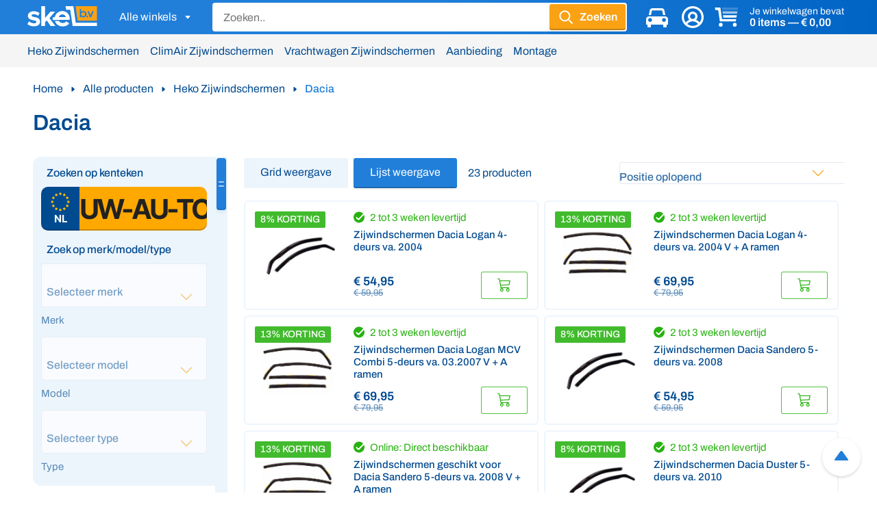

--- FILE ---
content_type: text/html; charset=UTF-8
request_url: https://www.zijwindschermen.nl/heko-zijwindschermen/dacia
body_size: 33976
content:
<!DOCTYPE html>

<html lang="nl" id="top">
    <head>
        
<title>Heko zijwindschermen Dacia | Zijwindschermen.nl</title>

<meta http-equiv="Content-Type" content="text/html; charset=utf-8" />
<meta name="description" content="" />
<meta name="keywords" content="" />
<meta name="robots" content="INDEX,FOLLOW" />
<meta name="viewport" content="width=device-width, user-scalable=1" />

<link rel="icon" href="https://www.zijwindschermen.nl/media/favicon/default/skel_favicon.png" type="image/x-icon" />
<link rel="shortcut icon" href="https://www.zijwindschermen.nl/media/favicon/default/skel_favicon.png" type="image/x-icon" />

<link rel="preconnect" href="https://fonts.gstatic.com">
<link rel="preconnect" href="https://fonts.googleapis.com">


<script type="text/javascript" src="https://www.zijwindschermen.nl/js/prototype/prototype-1.7.3.js"></script>
<script type="text/javascript" src="https://www.zijwindschermen.nl/js/prototype/validation.js"></script>
<script type="text/javascript" src="https://www.zijwindschermen.nl/js/scriptaculous/min.js"></script>
<script type="text/javascript" src="https://www.zijwindschermen.nl/js/varien/js.js"></script>
<script type="text/javascript" src="https://www.zijwindschermen.nl/js/varien/form.js"></script>
<script type="text/javascript" src="https://www.zijwindschermen.nl/js/mage/translate.js"></script>
<link rel="canonical" href="https://www.zijwindschermen.nl/heko-zijwindschermen/dacia" />

<script type="text/javascript">
//<![CDATA[
optionalZipCountries = [];
//]]>
</script>
<script type="text/javascript">//<![CDATA[
        var Translator = new Translate({"HTML tags are not allowed":"HTML-code is niet toegestaan","Please select an option.":"Selecteer a.u.b. een optie.","This is a required field.":"Dit is een verplicht veld.","Please enter a valid number in this field.":"Voer a.u.b. een geldig getal in dit veld in.","The value is not within the specified range.":"De waarde is niet beschikbaar.","Please use numbers only in this field. Please avoid spaces or other characters such as dots or commas.":"Gebruik a.u.b. alleen getallen in dit veld, vermijd spaties of andere tekens zoals punten en komma's","Please use letters only (a-z or A-Z) in this field.":"Gebruik uitsluitend letters  (a-z en A-Z) in dit veld.","Please use only letters (a-z), numbers (0-9) or underscore(_) in this field, first character should be a letter.":"Gebruik uitsluitend letters (a-z en A-Z) in dit veld. Gebruik geen spaties of andere tekens. Het eerste teken moet een letter zijn.","Please use only letters (a-z or A-Z) or numbers (0-9) only in this field. No spaces or other characters are allowed.":"Gebruik uitsluitend letters (a-z en A-Z) in dit veld. Gebruik geen spaties of andere tekens.","Please use only letters (a-z or A-Z) or numbers (0-9) or spaces and # only in this field.":"Gebruik uitsluitend letters (a-z en A-Z) in dit veld. Gebruik geen spaties of andere tekens.","Please enter a valid phone number. For example (123) 456-7890 or 123-456-7890.":"Geef a.u.b. een geldig telefoonnummer op. Bijvoorbeeld (123) 456-7889 of 123-456-7890","Please enter a valid fax number. For example (123) 456-7890 or 123-456-7890.":"Geef a.u.b. een geldig faxnummer op. Bijvoorbeeld (123) 456-7889 of 123-456-7890","Please enter a valid date.":"Geef a.u.b. een geldige datum op.","The From Date value should be less than or equal to the To Date value.":"De Datum vanaf\" moet eerder zijn dan de \"Datum tot\".\"","Please enter a valid email address. For example johndoe@domain.com.":"Geef a.u.b. een geldig e-mailadres op. Bijvoorbeeld: iemand@domein.nl.","Please use only visible characters and spaces.":"Gebruik uitsluitend letters (a-z en A-Z) in dit veld. Gebruik geen spaties of andere tekens.","Please enter 6 or more characters. Leading or trailing spaces will be ignored.":"Voer a.u.b. zes of meer tekens in. Spaties aan begin of eind zullen worden genegeerd.","Please enter 7 or more characters. Password should contain both numeric and alphabetic characters.":"Voer a.u.b. zes of meer tekens in . Wachtwoorden moeten zowel numerieke en alfanumerieke tekens bevatten.","Please make sure your passwords match.":"Zorg dat de wachtwoorden overeenkomen.","Please enter a valid URL. Protocol is required (http:\/\/, https:\/\/ or ftp:\/\/)":"Geef een geldige URL op. Protocol is vereist (http:\/\/, https:\/\/ or ftp:\/\/)","Please enter a valid URL. For example http:\/\/www.example.com or www.example.com":"Voer a.u.b. een geldige URL in. Bijvoorbeeld http:\/\/www.voorbeeld.com of www.voorbeeld.com.","Please enter a valid XML-identifier. For example something_1, block5, id-4.":"Voer a.u.b. een geldige XML-identifier in. Bijvoorbeeld something_1, block5, id-4.","Please enter a valid social security number. For example 123-45-6789.":"Geef a.u.b. een geldig Burger Service Nummer op. Bijvoorbeeld 123-45-6789.","Please enter a valid zip code. For example 90602 or 90602-1234.":"Voer een geldige postcode in a.u.b. Bijvoorbeeld: 2900 of 6621BK","Please enter a valid zip code.":"Geef een geldige postcode op.","Please use this date format: dd\/mm\/yyyy. For example 17\/03\/2006 for the 17th of March, 2006.":"Gebruik dd\/mm\/jjjj als datum-formaat. Bijvoorbeeld 17\/03\/2006 voor 17 maart 2006.","Please enter a valid $ amount. For example $100.00.":"Voer een geldig \u20ac bedrag op. Bijvoorbeeld: \u20ac100,00.","Please select one of the above options.":"Selecteer a.u.b. \u00e9\u00e9n van de hierboven genoemde opties.","Please select one of the options.":"Selecteer a.u.b. \u00e9\u00e9n van de opties.","Please select State\/Province.":"Selecteer a.u.b. een provincie.","Please enter a number greater than 0 in this field.":"Voer in dit veld a.u.b. een getal groter dan 0 in.","Please enter a number 0 or greater in this field.":"Voer in dit veld a.u.b. een getal gelijk aan of groter dan 0 in.","Please enter a valid credit card number.":"Geef a.u.b. een geldig creditcard-nummer op.","Credit card number does not match credit card type.":"Kaartnummer niet geldig voor creditcard-maatschappij.","Card type does not match credit card number.":"Kaartnummer niet herkend door creditcard-maatschappij\/","Incorrect credit card expiration date.":"Onjuiste vervaldatum van creditcard.","Please enter a valid credit card verification number.":"Geef a.u.b. een geldig creditcard-nummer op.","Please use only letters (a-z or A-Z), numbers (0-9) or underscore(_) in this field, first character should be a letter.":"Gebruik uitsluitend letters (a-z en A-Z), cijfers (0-9) of underscores (_) in dit veld, eerste letter moet een een letter zijn.","Please input a valid CSS-length. For example 100px or 77pt or 20em or .5ex or 50%.":"Voer een geldige CSS-lengte in. Bijvoorbeeld 100px, 77pt of 50%.","Text length does not satisfy specified text range.":"Tekstlengte komt niet overeen met de gespecificeerde lengte.","Please enter a number lower than 100.":"Voer in dit veld a.u.b. een getal lager dan 100 in.","Please select a file":"Selecteer een bestand","Please enter issue number or start date for switch\/solo card type.":"Voer een geldig nummer of een geldige startdatum in voor het switch\/solo kaarttype.","Please wait, loading...":"Bezig met laden... Een ogenblikje a.u.b.","This date is a required value.":"Datum is een verplicht veld.","Please enter a valid day (1-%d).":"Geef a.u.b. een geldige dag op (1-%d).","Please enter a valid month (1-12).":"Geef a.u.b. een geldige maand op (1-12).","Please enter a valid year (1900-%d).":"Geef a.u.b. een geldig jaar op (1900-%d).","Please enter a valid full date":"Geef a.u.b. een geldige volledige datum op.","Please enter a valid date between %s and %s":"Geef a.u.b. een geldige datum op tussen %s en %s.","Please enter a valid date equal to or greater than %s":"Geef a.u.b. een geldige datum op groter of gelijk aan %s","Please enter a valid date less than or equal to %s":"Geef a.u.b. een geldige datum op gelijk aan of kleiner dan %s","Complete":"Voltooid","Add Products":"Producten toevoegen","Please choose to register or to checkout as a guest":"Kies a.u.b. met met of zonder account wilt afrekenen.","Your order cannot be completed at this time as there is no shipping methods available for it. Please make necessary changes in your shipping address.":"Uw bestelling kan niet worden afgerond omdat er geen verzendmethodes voor beschikbaar zijn. Breng de nodige wijzingen aan in uw afleveradres a.u.b.","Please specify shipping method.":"Specificeer a.u.b. de verzendmethode.","Your order cannot be completed at this time as there is no payment methods available for it.":"Uw bestelling kan niet worden afgerond omdat er geen betaalmethodes voor beschikbaar zijn.","Please specify payment method.":"Specificeer a.u.b. de betaalmethode.","Add to Cart":"In winkelwagen","In Stock":"Op voorraad","Out of Stock":"Niet op voorraad","Yes":"Ja","No":"Nog geen"});
        //]]></script><meta name="google-site-verification" content="QRcfskAYVD9SVgdBilG-B91uU2XR2egcIqwnLpmZHVg" />

<!-- Google Tag Manager -->
<script>(function(w,d,s,l,i){w[l]=w[l]||[];w[l].push({'gtm.start':
new Date().getTime(),event:'gtm.js'});var f=d.getElementsByTagName(s)[0],
j=d.createElement(s),dl=l!='dataLayer'?'&l='+l:'';j.async=true;j.src=
'https://www.googletagmanager.com/gtm.js?id='+i+dl;f.parentNode.insertBefore(j,f);
})(window,document,'script','dataLayer','GTM-NM97P7P');</script>
<!-- End Google Tag Manager -->

<script async src="https://www.googletagmanager.com/gtag/js?id=G-WR88V96E0N"></script>

<script>window.dataLayer = window.dataLayer || []; function gtag(){dataLayer.push(arguments);} gtag('js', new Date()); gtag('config', 'G-WR88V96E0N');</script>

<script type="text/javascript">
    gtag('consent', 'default', {
        'ad_user_data': 'granted',
        'ad_personalization': 'granted',
        'ad_storage': 'granted',
        'security_storage': 'granted',
        'personalization_storage': 'granted',
        'functionality_storage': 'granted',
        'analytics_storage': 'granted',
    });
</script>

<script type="text/javascript">
    gtag('consent', 'update', {
        'ad_user_data': 'granted',
        'ad_personalization': 'granted',
        'ad_storage': 'granted',
        'security_storage': 'granted',
        'personalization_storage': 'granted',
        'functionality_storage': 'granted',
        'analytics_storage': 'granted',
    });
</script>    <link rel="stylesheet" type="text/css" href="https://www.zijwindschermen.nl/skin/frontend/aos/skel/css/skel.css?v=224">


<script type="text/javascript">
    window.pageName = "category";
    window.site = "skel";
    window.model_page = "";
    window.pageurl = "https://www.zijwindschermen.nl/heko-zijwindschermen/dacia";
</script>

    </head>

    <body class="page-layout-left catalog-category-view categorypath-heko-zijwindschermen-dacia category-dacia light">
        <svg class="svg-defs" style="position:absolute;pointer-events:none;opacity:0;">
    <mask id="check"
        maskUnits="objectBoundingBox"
        maskContentUnits="objectBoundingBox"
        x="0" y="0" width="1" height="1"
        viewBox="0 0 1 1"
        preserveAspectRatio="none">
            <path d="M0.54545 1 H0.22727 L0.09091 0.59091 H0.31818 L0.38632 0.79541 L0.6515 0 H0.87877 L0.54545 1 Z" fill="white"/>
    </mask>

    <mask id="diagonal-mask-left" maskUnits="objectBoundingBox" maskContentUnits="objectBoundingBox" x="0" y="0" width="1" height="1" viewBox="0 0 1 1" preserveAspectRatio="none">
        <path d="M0.1001 1C0.0318 1 -0.0164 0.9732 0.0052 0.9473L0.7494 0.0547C0.7767 0.022 0.8531 0 0.9392 0H1V1H0.1001Z" fill="white"/>
    </mask>
</svg>

<header id="header" class="page-header search-hidden ">
    <div class="page-header-wrapper cl middle center">
        <div class="page-header-container">
            <div class="page-header-section start">
                    <div class="logo-wrapper">
        <div class="logo-fixture ">
            <a class="logo-og" href="https://www.zijwindschermen.nl/" aria-label="SKeL logo">
                <figure>
                    <svg width="102" height="30" viewBox="0 0 102 30" fill="none" xmlns="http://www.w3.org/2000/svg">
                        <path d="M55.6059 0L56.7109 5.23246H62.4842L66.0065 28.9387L101.528 28.8938V24.3341H70.5186L67.1095 0H55.6059Z" fill="white"></path>
                        <path fill-rule="evenodd" clip-rule="evenodd" d="M73.3228 21.1964L101.528 21.1564V0.0248718H70.3239L73.3228 21.1964ZM85.8789 13.5957C86.1084 13.019 86.2242 12.4034 86.2201 11.7827C86.2244 11.162 86.111 10.5461 85.8858 9.96765C85.6728 9.41522 85.3524 8.91051 84.9431 8.48273C84.527 8.05284 84.0279 7.7119 83.4761 7.48057C82.8691 7.22923 82.2172 7.10444 81.5602 7.11383C80.9812 7.10366 80.4062 7.2125 79.8709 7.43361C79.4082 7.62666 78.9814 7.89634 78.6083 8.23133V4.14398H76.5364V16.1712H78.3197L78.4391 15.2043C78.6204 15.3779 78.8159 15.5361 79.0234 15.6774C79.2503 15.8328 79.4918 15.9658 79.7445 16.0745C80.0154 16.1909 80.2969 16.2808 80.585 16.3432C80.8948 16.4099 81.2109 16.4427 81.5278 16.4412C82.1844 16.4496 82.8359 16.3248 83.443 16.0745C83.9954 15.8473 84.4961 15.5106 84.9148 15.0845C85.3335 14.6585 85.6615 14.152 85.8789 13.5957ZM83.9306 10.6265C84.0784 10.991 84.1524 11.3812 84.1482 11.7744H84.1468C84.1527 12.1728 84.0784 12.5683 83.9285 12.9375C83.7914 13.275 83.5878 13.5815 83.3299 13.8387C83.0719 14.0959 82.7649 14.2987 82.427 14.4349C81.7225 14.713 80.9387 14.713 80.2342 14.4349C79.8993 14.2997 79.5953 14.0981 79.3405 13.8423C79.0829 13.583 78.8786 13.2759 78.7389 12.9382C78.5874 12.5689 78.512 12.1729 78.5172 11.7737C78.513 11.3801 78.5884 10.9896 78.7389 10.6259C78.8789 10.2892 79.0848 9.98389 79.3446 9.72799C79.8782 9.20763 80.596 8.91939 81.3413 8.92613C81.7183 8.92258 82.0923 8.99298 82.4422 9.13333C82.7758 9.26771 83.0789 9.4681 83.3332 9.72247C83.5903 9.9812 83.7934 10.2885 83.9306 10.6265ZM86.243 15.2298C86.2418 15.0763 86.2707 14.924 86.3279 14.7816C86.3846 14.6426 86.4687 14.5165 86.5752 14.4107C86.6855 14.3014 86.8159 14.2144 86.9592 14.1544C87.2772 14.0292 87.6309 14.0292 87.9489 14.1544C88.0922 14.2143 88.2226 14.3013 88.3329 14.4107C88.4395 14.5164 88.5238 14.6426 88.5808 14.7816C88.6946 15.07 88.6946 15.3909 88.5808 15.6794C88.5245 15.8177 88.44 15.9428 88.3329 16.0468C88.2222 16.1535 88.0917 16.2375 87.9489 16.2941C87.7913 16.3555 87.6234 16.386 87.4544 16.3839C87.2847 16.3861 87.1163 16.3541 86.9592 16.29C86.8165 16.2307 86.6863 16.1452 86.5752 16.0379C86.4681 15.9342 86.3838 15.8093 86.3279 15.6711C86.271 15.531 86.2421 15.381 86.243 15.2298ZM93.0999 16.1684L96.837 7.39009H94.6L92.1702 13.414H92.153L89.7211 7.39009H87.5027L91.2226 16.1684H93.0999Z" class="orange"></path>
                        <path d="M51.0517 7.18289C45.467 7.18289 40.9604 10.9518 39.9078 16.138H37.007V20.1805L57.3733 20.0672H61.7134C61.7728 19.4021 61.8032 18.7549 61.8032 18.2266C61.806 11.9567 57.28 7.18289 51.0517 7.18289ZM45.8613 16.0676C46.5257 13.7428 48.2282 12.0403 51.0102 12.0403C53.7093 12.0403 55.619 13.6592 55.9512 16.0676H45.8613Z" fill="white"></path>
                        <path d="M51.5089 24.6629C48.9154 24.6629 47.0237 23.5405 46.1321 21.7124H40.1406C41.5378 26.4033 45.9663 29.6039 51.6332 29.6039C55.5776 29.6039 58.9411 28.0671 61.1001 25.2858L56.7399 22.0467C55.2039 23.8734 53.6679 24.6629 51.5089 24.6629Z" fill="white"></path>
                        <path d="M6.03224 13.8063C6.03224 12.6322 7.33482 11.7654 9.33222 11.7654C11.8939 11.7654 14.2815 12.8947 15.5406 14.1973L17.7548 10.2909C15.6711 8.64089 12.8511 7.42532 9.33222 7.42532C3.77792 7.42394 0.739008 10.5064 0.739008 14.0205C0.739008 22.2697 13.1564 19.4477 13.1564 22.8775C13.1564 24.1801 12.0272 25.0918 9.63956 25.0918C7.03439 25.0918 3.95196 23.6586 2.38762 22.1827L0 26.1775C2.21357 28.2177 5.73249 29.4333 9.3778 29.4333C15.1952 29.4333 18.4945 26.6112 18.4945 22.747C18.4931 14.2836 6.03224 16.8888 6.03224 13.8063Z" fill="white"></path>
                        <path d="M40.4825 7.94538H33.7092L25.7645 17.2797V0H20.2502V28.9387H25.7645V23.5315L28.2826 20.84L33.8397 28.9387H40.7429L32.1897 17.4537L40.4825 7.94538Z" fill="white"></path>
                    </svg>
                </figure>
            </a>

                            <a href="https://www.zijwindschermen.nl/" alt="home" class="logo-store">
                    <svg width="335" height="32" fill="none" xmlns="http://www.w3.org/2000/svg"><g clip-path="url(#logo-path)"><path d="m334.954 18.275-24.144.04L308.246.204h26.708v18.072Z" class="orange"/><path d="m295.651.162.944 4.492h4.944l2.789 20.288 30.626-.041v-3.898H308.41L305.498.162h-9.847ZM.04 24.962v-3.405l7.816-9.928H.061v-3.96h13.99v3.262L6.092 20.983h8.082v3.979H.041ZM17.518 3.075a2.701 2.701 0 0 1 2.77-2.626 2.7 2.7 0 0 1 2.625 2.626 2.689 2.689 0 0 1-2.626 2.769 2.689 2.689 0 0 1-2.769-2.626v-.143Zm.43 21.887V7.67h4.555v17.292h-4.554ZM21.108 30.726l1.21-3.364c.677.574 1.292.903 2.338.903 1.395 0 2.36-.903 2.36-2.831V7.67h4.553v17.764c0 3.938-2.01 6.543-6.154 6.543-2.215 0-3.056-.369-4.307-1.25Zm5.477-27.651A2.705 2.705 0 0 1 29.292.367 2.705 2.705 0 0 1 32 3.075a2.705 2.705 0 0 1-2.708 2.708 2.705 2.705 0 0 1-2.707-2.708ZM51.241 24.962 47.59 13.188l-3.652 11.774h-4.861L33.805 7.67h4.718l3.22 11.63 3.795-11.63h4.042l3.794 11.63 3.241-11.63h4.76l-5.252 17.292h-4.882ZM63.2 3.075A2.705 2.705 0 0 1 65.908.367a2.705 2.705 0 0 1 2.707 2.708 2.705 2.705 0 0 1-2.707 2.708A2.705 2.705 0 0 1 63.2 3.075Zm.43 21.887V7.67h4.555v17.292H63.63ZM84.37 24.962V14.501c0-2.4-1.252-3.221-3.18-3.221-1.785 0-3.16 1.005-3.939 2.01v11.672h-4.553V7.67h4.553v2.215a8.075 8.075 0 0 1 6.052-2.646c3.835 0 5.661 2.154 5.661 5.518v12.205H84.37ZM105.313 24.962v-2.215c-1.354 1.723-3.221 2.646-5.334 2.646-4.328 0-7.65-3.303-7.65-9.087 0-5.62 3.26-9.047 7.65-9.047a6.58 6.58 0 0 1 5.334 2.647v-8.82h4.574v23.876h-4.574Zm0-5.58V13.25c-.759-1.149-2.4-1.969-3.898-1.969-2.605 0-4.41 2.051-4.41 5.005 0 3.015 1.785 5.046 4.41 5.046 1.498.02 3.139-.82 3.898-1.948ZM112.903 22.706l1.969-3.303c1.292 1.21 3.836 2.4 5.99 2.4 1.969 0 2.892-.759 2.892-1.826 0-2.83-10.236-.492-10.236-7.302 0-2.892 2.503-5.436 7.097-5.436 2.523-.02 4.965.8 6.954 2.359l-1.825 3.22c-1.047-1.066-3.016-2.01-5.129-2.01-1.641 0-2.728.718-2.728 1.682 0 2.544 10.277.39 10.277 7.385 0 3.18-2.728 5.518-7.528 5.518-3.015 0-5.908-1.005-7.733-2.687ZM130.379 16.285c0-5.292 3.857-9.066 9.17-9.066 3.548 0 5.702 1.538 6.83 3.117l-2.974 2.79c-.82-1.21-2.072-1.867-3.651-1.867-2.749 0-4.698 2.01-4.698 5.006 0 2.994 1.929 5.046 4.698 5.046a4.324 4.324 0 0 0 3.651-1.887l2.974 2.79c-1.148 1.579-3.302 3.158-6.83 3.158-5.313.02-9.17-3.753-9.17-9.087ZM161.067 24.962V14.439c0-2.4-1.252-3.159-3.18-3.159a4.963 4.963 0 0 0-3.938 2.01v11.672h-4.575V1.085h4.575v8.8A8.073 8.073 0 0 1 160 7.24c3.795 0 5.62 2.072 5.62 5.436v12.287h-4.553ZM169.005 16.285c0-5.005 3.733-9.066 8.944-9.066 5.189 0 8.656 3.876 8.656 9.497v1.067h-12.861c.328 2.112 2.051 3.877 4.984 3.877 1.477 0 3.467-.616 4.575-1.683l2.051 3.016c-1.723 1.58-4.451 2.4-7.118 2.4-5.251 0-9.231-3.549-9.231-9.108Zm8.944-5.333c-2.831 0-4.041 1.97-4.226 3.692h8.513c-.123-1.64-1.272-3.692-4.287-3.692ZM189.908 24.962V7.67h4.554v2.318c1.251-1.498 3.364-2.75 5.518-2.75v4.452a5.168 5.168 0 0 0-1.252-.102c-1.497 0-3.507.861-4.266 1.969v11.426h-4.554v-.021ZM224.246 24.962V14.049c0-1.62-.718-2.748-2.585-2.748-1.6 0-2.933 1.066-3.569 2.01v11.672h-4.574V14.07c0-1.62-.718-2.749-2.585-2.749-1.579 0-2.892 1.067-3.59 2.01v11.672h-4.553V7.67h4.553v2.215c.759-1.005 3.016-2.646 5.662-2.646 2.544 0 4.185 1.19 4.8 3.118 1.005-1.539 3.303-3.118 5.949-3.118 3.179 0 5.087 1.682 5.087 5.23v12.493h-4.595ZM232.226 16.285c0-5.005 3.733-9.066 8.943-9.066 5.19 0 8.657 3.876 8.657 9.497v1.067h-12.862c.328 2.112 2.051 3.877 4.985 3.877 1.477 0 3.466-.616 4.574-1.683l2.051 3.016c-1.723 1.58-4.43 2.4-7.118 2.4-5.251 0-9.23-3.549-9.23-9.108Zm8.964-5.333c-2.831 0-4.041 1.97-4.226 3.692h8.533c-.164-1.64-1.312-3.692-4.307-3.692ZM264.82 24.962V14.501c0-2.4-1.251-3.221-3.179-3.221-1.785 0-3.159 1.005-3.939 2.01v11.672h-4.554V7.67h4.554v2.215a8.077 8.077 0 0 1 6.052-2.646c3.835 0 5.661 2.154 5.661 5.518v12.205h-4.595ZM273.292 22.46a2.89 2.89 0 0 1 2.893-2.893c1.6 0 2.892 1.292 2.892 2.892 0 1.6-1.292 2.893-2.892 2.893a2.944 2.944 0 0 1-2.893-2.893Z" fill="white"/><path d="M294.749 24.962V14.501c0-2.4-1.251-3.221-3.18-3.221-1.784 0-3.159 1.005-3.938 2.01v11.672h-4.554V7.67h4.554v2.215a8.108 8.108 0 0 1 6.051-2.646c3.836 0 5.662 2.154 5.662 5.518v12.205h-4.595Z" fill="white"/></g><defs><clipPath id="logo-path"><path fill="#fff" d="M0 0h334.974v32H0z"/></clipPath></defs></svg>                </a>
                    </div>

        <div class="page-header-switch">
            <div class="inner rw nw middle">
                <span>Alle winkels</span>
                <svg class="arrow" width="8" height="5" viewBox="0 0 8 5" fill="none" xmlns="http://www.w3.org/2000/svg">
                    <path d="M0.683404 0.820092C0.412018 0.494429 0.643596 0 1.06751 0H6.93247C7.35639 0 7.58797 0.494429 7.31658 0.820092L4.76821 3.87813C4.36842 4.35789 3.63157 4.35789 3.23177 3.87813L0.683404 0.820092Z" fill="currentColor"></path>
                </svg>
            </div>

            <ul class="cl">
                                    <li class="">
                        <a href="https://www.automattenwinkel.nl/" rel="nofollow">
                            <span>Automattenwinkel.nl</span>
                        </a>
                    </li>
                                    <li class="">
                        <a href="https://www.centreerringenstore.nl/" rel="nofollow">
                            <span>Centreerringenstore.nl</span>
                        </a>
                    </li>
                                    <li class="">
                        <a href="https://www.wieldoppen.nl/" rel="nofollow">
                            <span>Wieldoppen.nl</span>
                        </a>
                    </li>
                                    <li class="current">
                        <a href="https://www.zijwindschermen.nl/" rel="nofollow">
                            <span>Zijwindschermen.nl</span>
                        </a>
                    </li>
                                    <li class="">
                        <a href="https://www.zonneschermpartner.nl/" rel="nofollow">
                            <span>Zonneschermpartner.nl</span>
                        </a>
                    </li>
                                    <li class="">
                        <a href="https://www.skel-bv.nl/" rel="nofollow">
                            <span>SKeL B.V.</span>
                        </a>
                    </li>
                            </ul>
        </div>
    </div>
            </div>

            <div class="page-header-section middle">
                <div class="page-header-button hide-sm mm-toggle" data-toggle="main-menu">
                    <svg class="def" width="27" height="22" fill="none" xmlns="http://www.w3.org/2000/svg"><path fill-rule="evenodd" clip-rule="evenodd" d="m1 2 .56 3.66h24.493V2H1Zm.56 10.694L1 9.034h25.053v3.66H1.56Zm0 7.034L1 16.068h25.053v3.66H1.56Z" fill="#fff"></path></svg>
                    <svg class="alt" width="26" height="22" fill="none" xmlns="http://www.w3.org/2000/svg"><path d="m20.715 21.303 2.588-2.588-7.563-7.563 7.563-7.564L20.715 1l-7.563 7.564L5.588 1 3 3.588l7.564 7.564L3 18.715l2.588 2.588 7.564-7.563 7.563 7.563Z" fill="#fff"></path></svg>
                </div>

                <div class="page-header-search" id="esearch-wrapper">
                    
<form class="search-form" data-url="https://www.zijwindschermen.nl/catalogsearch/ajax/suggest/" data-label="Zoeken.." action="https://www.zijwindschermen.nl/catalogsearch/result/" method="get">
    <label for="search">
        <input class="search-input input-text required-entry" data-toggle="search-wrapper" placeholder="Zoeken.." type="text" name="q" value="" maxlength="128" autocomplete="off"/>
        <div class="helper">
            <span>CTRL</span>
            <span>+</span>
            <span>/</span>
        </div>
        <button type="submit" title="Zoeken" class="button primary orange">
            <svg width="24" height="24" viewBox="0 0 24 24" fill="none" xmlns="http://www.w3.org/2000/svg">
                <path fill-rule="evenodd" clip-rule="evenodd" d="M4.65687 15.9706C1.53267 12.8464 1.53267 7.78105 4.65687 4.65685C7.78106 1.53266 12.8464 1.53266 15.9706 4.65685C18.9371 7.62339 19.0868 12.3401 16.4197 15.4832L17.5531 16.2928C17.9117 16.549 18.2485 16.8343 18.5601 17.1458L21.6274 20.2132C22.0179 20.6037 22.0179 21.2369 21.6274 21.6274C21.2369 22.0179 20.6037 22.0179 20.2132 21.6274L17.1458 18.5601C16.8343 18.2485 16.549 17.9117 16.2928 17.5531L15.4832 16.4197C12.3401 19.0868 7.62339 18.9371 4.65687 15.9706ZM6.07108 14.5563C3.72793 12.2132 3.72793 8.41421 6.07108 6.07107C8.41423 3.72792 12.2132 3.72792 14.5564 6.07107C16.8995 8.41421 16.8995 12.2132 14.5564 14.5563C12.2132 16.8995 8.41423 16.8995 6.07108 14.5563Z" fill="currentColor"></path>
            </svg>
            <span>Zoeken</span>
        </button>
    </label>
</form>                </div>

                 
                    <div class="page-header-button toggle has-tip" data-toggle="garage-wrapper" data-action="garage">
                        <svg width="40" height="40" viewBox="0 0 40 40" fill="none" xmlns="http://www.w3.org/2000/svg"><path d="M26.8179 10.2H13.1821C12.8095 10.2 12.4863 10.4571 12.4025 10.8201L11.2072 17H7.92308L9.28449 10.1006C9.70331 8.28564 11.3194 7 13.1821 7H26.8179C28.6806 7 30.2967 8.28564 30.7155 10.1006L32.0769 17H28.7928L27.5975 10.8201C27.5137 10.4571 27.1905 10.2 26.8179 10.2Z" fill="currentColor"/><path fill-rule="evenodd" clip-rule="evenodd" d="M7.45298 19.0371L7.46154 19H32.5385L32.547 19.0371C34.4974 19.3038 36 20.9764 36 23V31H34V34C34 34.5523 33.5523 35 33 35H30C29.4477 35 29 34.5523 29 34V31H11V34C11 34.5523 10.5523 35 10 35H7C6.44772 35 6 34.5523 6 34V31H4V23C4 20.9764 5.50264 19.3038 7.45298 19.0371ZM12.6 24.2C12.6 25.7464 11.3464 27 9.8 27C8.25362 27 7 25.7464 7 24.2C7 22.6536 8.25362 21.4 9.8 21.4C11.3464 21.4 12.6 22.6536 12.6 24.2ZM30.0559 27C31.6022 27 32.8559 25.7464 32.8559 24.2C32.8559 22.6536 31.6022 21.4 30.0559 21.4C28.5095 21.4 27.2559 22.6536 27.2559 24.2C27.2559 25.7464 28.5095 27 30.0559 27Z" fill="currentColor"/></svg>
                        <span class="tip">Garage</span>
                    </div>
                                    <div class="page-header-button minimal toggle has-tip" data-focus="#loginEmail" data-toggle="account-wrapper">
                        <svg width="32" height="32" viewBox="0 0 32 32" fill="none" xmlns="http://www.w3.org/2000/svg"><path fill-rule="evenodd" clip-rule="evenodd" d="M32 16C32 24.8366 24.8366 32 16 32C7.16344 32 0 24.8366 0 16C0 7.16344 7.16344 0 16 0C24.8366 0 32 7.16344 32 16ZM23.84 26.1188C21.6739 27.7995 18.9538 28.8 16 28.8C13.0463 28.8 10.3262 27.7995 8.1602 26.1189C9.94818 23.7392 12.7944 22.2 16.0001 22.2C19.2058 22.2 22.052 23.7392 23.84 26.1188ZM26.1197 23.8388C24.754 22.1475 22.9729 20.8055 20.9316 19.968C22.2091 18.6998 23.0001 16.9423 23.0001 15C23.0001 11.134 19.8661 8 16.0001 8C12.1341 8 9.00012 11.134 9.00012 15C9.00012 16.9423 9.79117 18.6998 11.0687 19.968C9.02724 20.8056 7.24613 22.1476 5.8804 23.839C4.20022 21.6731 3.2 18.9534 3.2 16C3.2 8.93076 8.93076 3.2 16 3.2C23.0692 3.2 28.8 8.93076 28.8 16C28.8 18.9533 27.7998 21.673 26.1197 23.8388ZM19.8001 15C19.8001 17.0987 18.0988 18.8 16.0001 18.8C13.9014 18.8 12.2001 17.0987 12.2001 15C12.2001 12.9013 13.9014 11.2 16.0001 11.2C18.0988 11.2 19.8001 12.9013 19.8001 15Z" fill="currentColor"/></svg>
                        <span class="tip">Inloggen</span>
                    </div>
                                
                <div class="page-header-button minicart toggle has-tip" data-toggle="minicart-wrapper">
                    <svg width="35" height="28" fill="none" xmlns="http://www.w3.org/2000/svg"><path d="m31.47 17.034-.532 3.196-23.292.027L5.181 3.663H1.139L.366 0h8.052l2.387 17.034H31.47ZM8.91 28a2.8 2.8 0 1 0 0-5.6 2.8 2.8 0 0 0 0 5.6ZM32.21 25.2a2.8 2.8 0 1 1-5.6 0 2.8 2.8 0 0 1 5.6 0Z" fill="#fff"></path><path opacity=".2" d="m34.307.017-.58 3.483H11.162L10.668.017h23.639Z" fill="#fff"></path><path opacity=".6" d="m33.376 5.6-.583 3.5H11.955l-.496-3.5h21.917Z" fill="#fff"></path><path d="m32.443 11.2-.602 3.613-19.073.024-.516-3.637h20.191Z" fill="#fff"></path></svg>
                    <span class="tip">Winkelwagen</span>
                    <div class="inner">
                        <span class="_small">Je winkelwagen bevat</span>
                        <div class="details rw nw">
                            <span class="count">0 items&nbsp;&mdash;&nbsp;</span>
                            <span class="total"><span class="price">€ 0,00</span></span>
                        </div>
                    </div>
                </div>
            </div>
        </div>
    </div>

    <div class="page-header-menu-wrapper oh-x" id="main-menu">
        <div class="page-header-menu-container">
            
    <nav class="menu-slider rw nw space">
		<ul id="nav" class="swiper-wrapper">
			<li class="swiper-slide"><a href="https://www.zijwindschermen.nl/heko-zijwindschermen" class="level0 has-children">Heko Zijwindschermen</a><ul class="level0"><li class=""><a href="https://www.zijwindschermen.nl/heko-zijwindschermen/alfa-romeo" class="level1 ">Alfa Romeo</a></li><li class=""><a href="https://www.zijwindschermen.nl/heko-zijwindschermen/audi" class="level1 ">Audi</a></li><li class=""><a href="https://www.zijwindschermen.nl/heko-zijwindschermen/bmw" class="level1 ">BMW</a></li><li class=""><a href="https://www.zijwindschermen.nl/heko-zijwindschermen/cadillac" class="level1 ">Cadillac</a></li><li class=""><a href="https://www.zijwindschermen.nl/heko-zijwindschermen/chevrolet-usa" class="level1 ">Chevrolet</a></li><li class=""><a href="https://www.zijwindschermen.nl/heko-zijwindschermen/chrysler" class="level1 ">Chrysler</a></li><li class=""><a href="https://www.zijwindschermen.nl/heko-zijwindschermen/citroen" class="level1 ">Citroen</a></li><li class=""><a href="https://www.zijwindschermen.nl/heko-zijwindschermen/dacia" class="level1 ">Dacia</a></li><li class=""><a href="https://www.zijwindschermen.nl/heko-zijwindschermen/daihatsu" class="level1 ">Daihatsu</a></li><li class=""><a href="https://www.zijwindschermen.nl/heko-zijwindschermen/dodge" class="level1 ">Dodge</a></li><li class=""><a href="https://www.zijwindschermen.nl/heko-zijwindschermen/fiat" class="level1 ">Fiat</a></li><li class=""><a href="https://www.zijwindschermen.nl/heko-zijwindschermen/ford" class="level1 ">Ford</a></li><li class=""><a href="https://www.zijwindschermen.nl/heko-zijwindschermen/honda" class="level1 ">Honda</a></li><li class=""><a href="https://www.zijwindschermen.nl/heko-zijwindschermen/hyundai" class="level1 ">Hyundai</a></li><li class=""><a href="https://www.zijwindschermen.nl/heko-zijwindschermen/infiniti" class="level1 ">Infiniti</a></li><li class=""><a href="https://www.zijwindschermen.nl/heko-zijwindschermen/isuzu" class="level1 ">Isuzu</a></li><li class=""><a href="https://www.zijwindschermen.nl/heko-zijwindschermen/iveco" class="level1 ">Iveco</a></li><li class=""><a href="https://www.zijwindschermen.nl/heko-zijwindschermen/jaguar" class="level1 ">Jaguar</a></li><li class=""><a href="https://www.zijwindschermen.nl/heko-zijwindschermen/jeep" class="level1 ">Jeep</a></li><li class=""><a href="https://www.zijwindschermen.nl/heko-zijwindschermen/kia" class="level1 ">Kia</a></li><li class=""><a href="https://www.zijwindschermen.nl/heko-zijwindschermen/lancia" class="level1 ">Lancia</a></li><li class=""><a href="https://www.zijwindschermen.nl/heko-zijwindschermen/land-rover" class="level1 ">Land Rover</a></li><li class=""><a href="https://www.zijwindschermen.nl/heko-zijwindschermen/lexus" class="level1 ">Lexus</a></li><li class=""><a href="https://www.zijwindschermen.nl/heko-zijwindschermen/mazda" class="level1 ">Mazda</a></li><li class=""><a href="https://www.zijwindschermen.nl/heko-zijwindschermen/maserati" class="level1 ">Maserati</a></li><li class=""><a href="https://www.zijwindschermen.nl/heko-zijwindschermen/mercedes" class="level1 ">Mercedes</a></li><li class=""><a href="https://www.zijwindschermen.nl/heko-zijwindschermen/mini" class="level1 ">Mini</a></li><li class=""><a href="https://www.zijwindschermen.nl/heko-zijwindschermen/mitsubishi" class="level1 ">Mitsubishi</a></li><li class=""><a href="https://www.zijwindschermen.nl/heko-zijwindschermen/nissan" class="level1 ">Nissan</a></li><li class=""><a href="https://www.zijwindschermen.nl/heko-zijwindschermen/opel" class="level1 ">Opel</a></li><li class=""><a href="https://www.zijwindschermen.nl/heko-zijwindschermen/peugeot" class="level1 ">Peugeot</a></li><li class=""><a href="https://www.zijwindschermen.nl/heko-zijwindschermen/porsche" class="level1 ">Porsche</a></li><li class=""><a href="https://www.zijwindschermen.nl/heko-zijwindschermen/renault" class="level1 ">Renault</a></li><li class=""><a href="https://www.zijwindschermen.nl/heko-zijwindschermen/rover" class="level1 ">Rover</a></li><li class=""><a href="https://www.zijwindschermen.nl/heko-zijwindschermen/saab" class="level1 ">Saab</a></li><li class=""><a href="https://www.zijwindschermen.nl/heko-zijwindschermen/seat" class="level1 ">Seat</a></li><li class=""><a href="https://www.zijwindschermen.nl/heko-zijwindschermen/skoda" class="level1 ">Skoda</a></li><li class=""><a href="https://www.zijwindschermen.nl/heko-zijwindschermen/smart" class="level1 ">Smart</a></li><li class=""><a href="https://www.zijwindschermen.nl/heko-zijwindschermen/subaru" class="level1 ">Subaru</a></li><li class=""><a href="https://www.zijwindschermen.nl/heko-zijwindschermen/heko-ssangyong" class="level1 ">Ssang Yong</a></li><li class=""><a href="https://www.zijwindschermen.nl/heko-zijwindschermen/suzuki" class="level1 ">Suzuki</a></li><li class=""><a href="https://www.zijwindschermen.nl/heko-zijwindschermen/toyota" class="level1 ">Toyota</a></li><li class=""><a href="https://www.zijwindschermen.nl/heko-zijwindschermen/volkswagen" class="level1 ">Volkswagen</a></li><li class=""><a href="https://www.zijwindschermen.nl/heko-zijwindschermen/volvo" class="level1 ">Volvo</a></li></ul></li><li class="swiper-slide"><a href="https://www.zijwindschermen.nl/climair-zijwindschermen" class="level0 has-children">ClimAir Zijwindschermen</a><ul class="level0"><li class=""><a href="https://www.zijwindschermen.nl/climair-zijwindschermen/climair-alfa-romeo" class="level1 ">Alfa Romeo</a></li><li class=""><a href="https://www.zijwindschermen.nl/climair-zijwindschermen/climair-audi" class="level1 ">Audi</a></li><li class=""><a href="https://www.zijwindschermen.nl/climair-zijwindschermen/climair-bmw" class="level1 ">BMW</a></li><li class=""><a href="https://www.zijwindschermen.nl/climair-zijwindschermen/climair-cadillac" class="level1 ">Cadillac</a></li><li class=""><a href="https://www.zijwindschermen.nl/climair-zijwindschermen/climair-chevrolet" class="level1 ">Chevrolet</a></li><li class=""><a href="https://www.zijwindschermen.nl/climair-zijwindschermen/chrysler" class="level1 ">Chrysler</a></li><li class=""><a href="https://www.zijwindschermen.nl/climair-zijwindschermen/climair-citroen" class="level1 ">Citroen</a></li><li class=""><a href="https://www.zijwindschermen.nl/climair-zijwindschermen/climair-dacia" class="level1 ">Dacia</a></li><li class=""><a href="https://www.zijwindschermen.nl/climair-zijwindschermen/climair-daihatsu" class="level1 ">Daihatsu</a></li><li class=""><a href="https://www.zijwindschermen.nl/climair-zijwindschermen/climair-dodge" class="level1 ">Dodge</a></li><li class=""><a href="https://www.zijwindschermen.nl/climair-zijwindschermen/climair-fiat" class="level1 ">Fiat</a></li><li class=""><a href="https://www.zijwindschermen.nl/climair-zijwindschermen/climair-ford" class="level1 ">Ford</a></li><li class=""><a href="https://www.zijwindschermen.nl/climair-zijwindschermen/climair-honda" class="level1 ">Honda</a></li><li class=""><a href="https://www.zijwindschermen.nl/climair-zijwindschermen/climair-hyundai" class="level1 ">Hyundai</a></li><li class=""><a href="https://www.zijwindschermen.nl/climair-zijwindschermen/climair-infiniti" class="level1 ">Infiniti</a></li><li class=""><a href="https://www.zijwindschermen.nl/climair-zijwindschermen/climair-isuzu" class="level1 ">Isuzu</a></li><li class=""><a href="https://www.zijwindschermen.nl/climair-zijwindschermen/climair-iveco" class="level1 ">Iveco</a></li><li class=""><a href="https://www.zijwindschermen.nl/climair-zijwindschermen/climair-jaguar" class="level1 ">Jaguar</a></li><li class=""><a href="https://www.zijwindschermen.nl/climair-zijwindschermen/climair-jeep" class="level1 ">Jeep</a></li><li class=""><a href="https://www.zijwindschermen.nl/climair-zijwindschermen/climair-kia" class="level1 ">Kia</a></li><li class=""><a href="https://www.zijwindschermen.nl/climair-zijwindschermen/climair-lancia" class="level1 ">Lancia</a></li><li class=""><a href="https://www.zijwindschermen.nl/climair-zijwindschermen/climair-landrover-rangerover" class="level1 ">Land Rover</a></li><li class=""><a href="https://www.zijwindschermen.nl/climair-zijwindschermen/climair-lexus" class="level1 ">Lexus</a></li><li class=""><a href="https://www.zijwindschermen.nl/climair-zijwindschermen/climair-mazda" class="level1 ">Mazda</a></li><li class=""><a href="https://www.zijwindschermen.nl/climair-zijwindschermen/climair-mercedes" class="level1 ">Mercedes</a></li><li class=""><a href="https://www.zijwindschermen.nl/climair-zijwindschermen/climair-mini" class="level1 ">Mini</a></li><li class=""><a href="https://www.zijwindschermen.nl/climair-zijwindschermen/climair-mitsubishi" class="level1 ">Mitsubishi</a></li><li class=""><a href="https://www.zijwindschermen.nl/climair-zijwindschermen/climair-nissan" class="level1 ">Nissan</a></li><li class=""><a href="https://www.zijwindschermen.nl/climair-zijwindschermen/climair-opel" class="level1 ">Opel</a></li><li class=""><a href="https://www.zijwindschermen.nl/climair-zijwindschermen/climair-peugeot" class="level1 ">Peugeot</a></li><li class=""><a href="https://www.zijwindschermen.nl/climair-zijwindschermen/climair-porsche" class="level1 ">Porsche</a></li><li class=""><a href="https://www.zijwindschermen.nl/climair-zijwindschermen/climair-renault" class="level1 ">Renault</a></li><li class=""><a href="https://www.zijwindschermen.nl/climair-zijwindschermen/climair-rover" class="level1 ">Rover</a></li><li class=""><a href="https://www.zijwindschermen.nl/climair-zijwindschermen/climair-saab" class="level1 ">Saab</a></li><li class=""><a href="https://www.zijwindschermen.nl/climair-zijwindschermen/climair-seat" class="level1 ">Seat</a></li><li class=""><a href="https://www.zijwindschermen.nl/climair-zijwindschermen/climair-skoda" class="level1 ">Skoda</a></li><li class=""><a href="https://www.zijwindschermen.nl/climair-zijwindschermen/climair-smart" class="level1 ">Smart</a></li><li class=""><a href="https://www.zijwindschermen.nl/climair-zijwindschermen/climair-ssangyong" class="level1 ">SsangYong</a></li><li class=""><a href="https://www.zijwindschermen.nl/climair-zijwindschermen/climair-subaru" class="level1 ">Subaru</a></li><li class=""><a href="https://www.zijwindschermen.nl/climair-zijwindschermen/climair-suzuki" class="level1 ">Suzuki</a></li><li class=""><a href="https://www.zijwindschermen.nl/climair-zijwindschermen/climair-toyota" class="level1 ">Toyota</a></li><li class=""><a href="https://www.zijwindschermen.nl/climair-zijwindschermen/climair-volkswagen" class="level1 ">Volkswagen</a></li><li class=""><a href="https://www.zijwindschermen.nl/climair-zijwindschermen/climair-volvo" class="level1 ">Volvo</a></li></ul></li><li class="swiper-slide"><a href="https://www.zijwindschermen.nl/vrachtwagen-zijwindschermen" class="level0 has-children">Vrachtwagen Zijwindschermen</a><ul class="level0"><li class=""><a href="https://www.zijwindschermen.nl/vrachtwagen-zijwindschermen/daf-zijwindschermen" class="level1 ">DAF Zijwindschermen</a></li><li class=""><a href="https://www.zijwindschermen.nl/vrachtwagen-zijwindschermen/mercedes-vrachtwagen-zijwindschermen" class="level1 ">Mercedes Zijwindschermen</a></li><li class=""><a href="https://www.zijwindschermen.nl/vrachtwagen-zijwindschermen/renault-vrachtwagen-zijwindschermen" class="level1 ">Renault Zijwindschermen</a></li><li class=""><a href="https://www.zijwindschermen.nl/vrachtwagen-zijwindschermen/scania-zijwindschermen" class="level1 ">Scania Zijwindschermen</a></li><li class=""><a href="https://www.zijwindschermen.nl/vrachtwagen-zijwindschermen/volvo-vrachtwagen-zijwindschermen" class="level1 ">Volvo Zijwindschermen</a></li></ul></li><li class="swiper-slide"><a href="https://www.zijwindschermen.nl/bestsellers" class="level0 ">Aanbieding</a></li><li class="swiper-slide"><a href="https://www.zijwindschermen.nl/montage-zijwindschermen" class="level0 ">Montage</a></li>		</ul>
    </nav>

        </div>
    </div>
</header>
        <div class="page-wrapper">
            <main class="cols">
                <div class="col sm-12 md-12">
                    <div id="breadcrumbs">
                        
    <ul class="breadcrumbs">
                    <li class="home ">
                                    <a href="https://www.zijwindschermen.nl/" title="Ga naar Home">
                                                Home                    </a>
                                    <svg class="arrow-right" width="5" height="8" fill="none" xmlns="http://www.w3.org/2000/svg"><path d="M1.42 7.717a.5.5 0 0 1-.82-.385V1.468a.5.5 0 0 1 .82-.385l3.058 2.549a1 1 0 0 1 0 1.536L1.42 7.717Z" fill="currentColor"></path></svg>
                            </li>
                    <li class="0 ">
                                    <a href="https://www.zijwindschermen.nl/products/" title="Alle producten">
                                                Alle producten                    </a>
                                    <svg class="arrow-right" width="5" height="8" fill="none" xmlns="http://www.w3.org/2000/svg"><path d="M1.42 7.717a.5.5 0 0 1-.82-.385V1.468a.5.5 0 0 1 .82-.385l3.058 2.549a1 1 0 0 1 0 1.536L1.42 7.717Z" fill="currentColor"></path></svg>
                            </li>
                    <li class="category2083 ">
                                    <a href="https://www.zijwindschermen.nl/heko-zijwindschermen" title="">
                                                Heko Zijwindschermen                    </a>
                                    <svg class="arrow-right" width="5" height="8" fill="none" xmlns="http://www.w3.org/2000/svg"><path d="M1.42 7.717a.5.5 0 0 1-.82-.385V1.468a.5.5 0 0 1 .82-.385l3.058 2.549a1 1 0 0 1 0 1.536L1.42 7.717Z" fill="currentColor"></path></svg>
                            </li>
                    <li class="category2104 current">
                                    <span>Dacia</span>
                            </li>
            </ul>
    
                    </div>
                </div>

                
    <div class="col sm-12 md-6 lg-5 cl middle page-heading">
        <h1 class="page-title">Dacia</h1>

        
            </div>

            <div class="col sm-12 md-6 lg-7 page-heading image">
                    </div>
    

                <div class="col sm-12 md-12">
                        <noscript>
        <div class="global-site-notice noscript">
            <div class="notice-inner">
                <p>
                    <strong>JavaScript lijkt te zijn uitgeschakeld in uw browser.</strong><br />
                    U moet JavaScript geactiveerd hebben om de volledige functionaliteit van deze website te kunnen benutten.                </p>
            </div>
        </div>
    </noscript>
                                                        </div>

                <div class="col sm-12 md-3 col-secondary filter-col">
                        <div class="filters-fixture loading" id="layered-navigation">
        <div class="filters-wrapper scroll-filters">
            <div class="filters-container">
                
<div class="vehicle-filter filter">
    <div class="head hide-sm-down">
        <span>Geselecteerde auto</span>
    </div>

    
        <div class="vf-current preload">
            <div class="image">
                <figure></figure>
            </div>

            <div class="inner cl">
                <span>Make</span>
                <span>Model preloader</span>
                <span>Engine type preload</span>
            </div>
        </div>

        <div class="garage-widget filters cl nw" data-preload="">
            <div class="head">
                <span>Zoeken op kenteken</span>
            </div>

            <form class="licence-plate-form cl center " method="POST" enctype="application/x-www-form-urlencoded">
                <input name="form_key" type="hidden" value="f9VjDIjkuIqkvlMg" />

                <div class="licence-plate-input">
                    <input class="plate" type="text" placeholder="UW-AU-TO" value="" maxlength="8" name="kenteken" autocomplete="on">
                </div>

                <div class="message hidden"></div>
            </form>

            <div class="head">
                <span>Zoek op merk/model/type</span>
            </div>
                
            <form class="mmt-form cl nw" action="category" method="GET">
                <input type="hidden" id="vafProduct" value="" />

                <input name="form_key" type="hidden" value="f9VjDIjkuIqkvlMg" />

                                    <div class="form-row">
                        <div class="input-box select-dropdown">
                            <select class="vf-select-make loaded" data-label="Selecteer merk" name="make">
                                <option disabled selected>Selecteer merk</option>

                                                                        <option value="1" >Alfa Romeo</option>
                                                                            <option value="158" >Aston Martin</option>
                                                                            <option value="2" >Audi</option>
                                                                            <option value="174" >Bentley</option>
                                                                            <option value="3" >Austin</option>
                                                                            <option value="4" >BMW</option>
                                                                            <option value="200" >Alpina</option>
                                                                            <option value="44" >Chevrolet</option>
                                                                            <option value="45" >Chrysler</option>
                                                                            <option value="5" >Citroën</option>
                                                                            <option value="7" >Dacia</option>
                                                                            <option value="145" >Daewoo</option>
                                                                            <option value="46" >DAF</option>
                                                                            <option value="6" >Daihatsu</option>
                                                                            <option value="47" >Dodge</option>
                                                                            <option value="61" >Ferrari</option>
                                                                            <option value="8" >Fiat</option>
                                                                            <option value="9" >Ford</option>
                                                                            <option value="51" >Ford (USA)</option>
                                                                            <option value="190" >Galloper</option>
                                                                            <option value="88" >GMC</option>
                                                                            <option value="10" >Honda</option>
                                                                            <option value="11" >Hyundai</option>
                                                                            <option value="52" >Isuzu</option>
                                                                            <option value="147" >Iveco</option>
                                                                            <option value="39" >Jaguar</option>
                                                                            <option value="53" >Jeep</option>
                                                                            <option value="70" >Kia</option>
                                                                            <option value="13" >Lada</option>
                                                                            <option value="106" >Lamborghini</option>
                                                                            <option value="14" >Lancia</option>
                                                                            <option value="15" >Land Rover</option>
                                                                            <option value="183" >LDV</option>
                                                                            <option value="156" >Lexus</option>
                                                                            <option value="139" >Lincoln</option>
                                                                            <option value="62" >Lotus</option>
                                                                            <option value="63" >Maserati</option>
                                                                            <option value="16" >Mazda</option>
                                                                            <option value="17" >Mercedes-Benz</option>
                                                                            <option value="54" >Mercury</option>
                                                                            <option value="167" >MG</option>
                                                                            <option value="205" >MINI</option>
                                                                            <option value="18" >Mitsubishi</option>
                                                                            <option value="173" >Morgan</option>
                                                                            <option value="19" >Nissan</option>
                                                                            <option value="20" >Opel</option>
                                                                            <option value="21" >Peugeot</option>
                                                                            <option value="57" >Pontiac</option>
                                                                            <option value="22" >Porsche</option>
                                                                            <option value="23" >Renault</option>
                                                                            <option value="175" >Rolls-Royce</option>
                                                                            <option value="165" >Rover</option>
                                                                            <option value="24" >Saab</option>
                                                                            <option value="25" >Seat</option>
                                                                            <option value="26" >Skoda</option>
                                                                            <option value="202" >Smart</option>
                                                                            <option value="146" >SsangYong</option>
                                                                            <option value="27" >Subaru</option>
                                                                            <option value="28" >Suzuki</option>
                                                                            <option value="170" >TVR</option>
                                                                            <option value="30" >Toyota</option>
                                                                            <option value="166" >Triumph</option>
                                                                            <option value="33" >Volkswagen</option>
                                                                            <option value="203" >Volkswagen-Porsche</option>
                                                                            <option value="32" >Volvo</option>
                                                                            <option value="198" >Westfield</option>
                                                                            <option value="197" >Wiesmann</option>
                                                                            <option value="208" >Hummer</option>
                                                                            <option value="210" >Daimler</option>
                                                                            <option value="214" >De Tomaso</option>
                                                                            <option value="215" >Caterham</option>
                                                                            <option value="217" >Maybach</option>
                                                                            <option value="218" >Bugatti</option>
                                                                            <option value="219" >Infiniti</option>
                                                                            <option value="221" >KTM</option>
                                                                            <option value="228" >Tesla</option>
                                                                            <option value="232" >McLaren</option>
                                                                            <option value="236" >RAM</option>
                                                                            <option value="237" >BYD</option>
                                                                            <option value="240" >DS</option>
                                                                            <option value="241" >Abarth</option>
                                                                            <option value="244" >Donkervoort</option>
                                                                            <option value="246" >De Lorean</option>
                                                                            <option value="248" >Spyker</option>
                                                                            <option value="250" >Alpine</option>
                                                                            <option value="253" >Maxus</option>
                                                                            <option value="254" >Polestar</option>
                                                                            <option value="72" >Cupra</option>
                                                                            <option value="36" >Seres</option>
                                                                            <option value="37" >Lynk & Co</option>
                                                                            <option value="78" >Xpeng</option>
                                                                            <option value="84" >Morris</option>
                                                                            <option value="85" >Datsun</option>
                                                                            <option value="87" >Mercedes-AMG</option>
                                                                            <option value="101" >Zeekr</option>
                                                                </select>
                            
                            <label>
                                <span>Merk</span>                
                            </label>

                            <i class="bi bi-chevron-down"></i>
                        </div>
                    </div>
                                    <div class="form-row">
                        <div class="input-box select-dropdown">
                            <select class="vf-select-model " data-label="Selecteer model" name="model">
                                <option disabled selected>Selecteer model</option>

                                                            </select>
                            
                            <label>
                                <span>Model</span>                
                            </label>

                            <i class="bi bi-chevron-down"></i>
                        </div>
                    </div>
                                    <div class="form-row">
                        <div class="input-box select-dropdown">
                            <select class="vf-select-type " data-label="Selecteer type" name="type">
                                <option disabled selected>Selecteer type</option>

                                                            </select>
                            
                            <label>
                                <span>Type</span>                
                            </label>

                            <i class="bi bi-chevron-down"></i>
                        </div>
                    </div>
                            </form>
        </div>
    
    </div>

<script>
    document.addEventListener('DOMContentLoaded', function(e) {
        document.querySelector('.filter-col .mmt-form .vf-select-make')?.dispatchEvent(new Event('input', { 'bubbles': true }));
    });
</script>            </div>
        </div>

    </div>
                </div>

                <div class="col sm-12 md-9 col-primary content-section content-col">
                            
        <div class="catalog-wrapper catalog-products list-view loading" id="catalog-listing">            
                        <div class="toolbar">
                <div class="action toggle-mode rw nw middle">
                    <button class="button tab toggle-view grid has-tip" data-view="grid">
                        <span class="hide-md-down">Grid weergave</span>
                        <span class="hide-md">Grid</span>
                    </button>

                    <button class="button tab toggle-view list has-tip" data-view="list">
                        <span class="hide-md-down">Lijst weergave</span>
                        <span class="hide-md">Lijst</span>
                    </button>

                    <span class="catalog-count hide-md-down">23 producten</span>
                </div>

                <label class="input-box select-dropdown" style="max-width: 20rem;">
                    <select onchange="setLocation(this.value)" title="Sorteer op" class="nolabel">
                                                    <option value="https://www.zijwindschermen.nl/heko-zijwindschermen/dacia?dir=asc&order=position" selected="selected">
                                Positie oplopend                            </option>

                            <option value="https://www.zijwindschermen.nl/heko-zijwindschermen/dacia?dir=desc&order=position">
                                Positie aflopend                            </option>
                                                    <option value="https://www.zijwindschermen.nl/heko-zijwindschermen/dacia?dir=asc&order=name">
                                Naam oplopend                            </option>

                            <option value="https://www.zijwindschermen.nl/heko-zijwindschermen/dacia?dir=desc&order=name">
                                Naam aflopend                            </option>
                                                    <option value="https://www.zijwindschermen.nl/heko-zijwindschermen/dacia?dir=asc&order=price">
                                Prijs oplopend                            </option>

                            <option value="https://www.zijwindschermen.nl/heko-zijwindschermen/dacia?dir=desc&order=price">
                                Prijs aflopend                            </option>
                                            </select>
                    <i class="bi bi-chevron-down"></i>
                </label>

                <button class="button primary orange open-filters hide-sm" id="b-toggle-filters">
                    <i class="bi bi-filter-circle"></i>
                    <span>Filter producten</span>
                    <div class="count">
                        <span>0</span>
                    </div>
                </button>

                <hr class="loading">
            </div>

                <div class="swiper-space"></div>

        
            <div class="catalog-container catalog-products preload" id="products-list">
                
                    <a class="preload-product" href="https://www.zijwindschermen.nl/zijwindschermen-dacia-logan-4-deurs-va-2004">
                        <div class="image"></div>

                        <div class="content hide-md-down">
                            <span class="title">Zijwindschermen Dacia Logan 4-deurs va. 2004</span>
                        </div>

                        <div class="tag">
                            <span class="price"><span class="price">€ 54,95</span></span>
                            <button></button>
                        </div>
                    </a>
                
                    <a class="preload-product" href="https://www.zijwindschermen.nl/zijwindschermen-dacia-logan-4-deurs-va-2004-v-a-ramen">
                        <div class="image"></div>

                        <div class="content hide-md-down">
                            <span class="title">Zijwindschermen Dacia Logan 4-deurs va. 2004 V + A ramen</span>
                        </div>

                        <div class="tag">
                            <span class="price"><span class="price">€ 69,95</span></span>
                            <button></button>
                        </div>
                    </a>
                
                    <a class="preload-product" href="https://www.zijwindschermen.nl/zijwindschermen-dacia-logan-mcv-combi-5-deurs-va-03-2007-v-a-ramen">
                        <div class="image"></div>

                        <div class="content hide-md-down">
                            <span class="title">Zijwindschermen Dacia Logan MCV Combi 5-deurs va. 03.2007 V + A ramen</span>
                        </div>

                        <div class="tag">
                            <span class="price"><span class="price">€ 69,95</span></span>
                            <button></button>
                        </div>
                    </a>
                
                    <a class="preload-product" href="https://www.zijwindschermen.nl/zijwindschermen-dacia-sandero-5-deurs-va-2008">
                        <div class="image"></div>

                        <div class="content hide-md-down">
                            <span class="title">Zijwindschermen Dacia Sandero 5-deurs va. 2008</span>
                        </div>

                        <div class="tag">
                            <span class="price"><span class="price">€ 54,95</span></span>
                            <button></button>
                        </div>
                    </a>
                
                    <a class="preload-product" href="https://www.zijwindschermen.nl/zijwindschermen-dacia-sandero-5-deurs-va-2008-v-a-ramen">
                        <div class="image"></div>

                        <div class="content hide-md-down">
                            <span class="title">Zijwindschermen geschikt voor Dacia Sandero 5-deurs va. 2008 V + A ramen</span>
                        </div>

                        <div class="tag">
                            <span class="price"><span class="price">€ 69,95</span></span>
                            <button></button>
                        </div>
                    </a>
                
                    <a class="preload-product" href="https://www.zijwindschermen.nl/zijwindschermen-dacia-duster-5-deurs-va-2010">
                        <div class="image"></div>

                        <div class="content hide-md-down">
                            <span class="title">Zijwindschermen Dacia Duster 5-deurs va. 2010</span>
                        </div>

                        <div class="tag">
                            <span class="price"><span class="price">€ 54,95</span></span>
                            <button></button>
                        </div>
                    </a>
                
                    <a class="preload-product" href="https://www.zijwindschermen.nl/zijwindschermen-dacia-sandero-ii-stepway-ii-4-drs-2013">
                        <div class="image"></div>

                        <div class="content hide-md-down">
                            <span class="title">Zijwindschermen Dacia Logan II 4/5D 2013 -Sedan / MCV</span>
                        </div>

                        <div class="tag">
                            <span class="price"><span class="price">€ 54,95</span></span>
                            <button></button>
                        </div>
                    </a>
                
                    <a class="preload-product" href="https://www.zijwindschermen.nl/zijwindschermen-dacia-duster-ii-5-drs-2018">
                        <div class="image"></div>

                        <div class="content hide-md-down">
                            <span class="title">Zijwindschermen Dacia Duster II 5-drs 2018-</span>
                        </div>

                        <div class="tag">
                            <span class="price"><span class="price">€ 54,95</span></span>
                            <button></button>
                        </div>
                    </a>
                
                    <a class="preload-product" href="https://www.zijwindschermen.nl/zijwindschermen-dacia-duster-ii-5-drs-2018-v-a-ramen">
                        <div class="image"></div>

                        <div class="content hide-md-down">
                            <span class="title">Zijwindschermen Dacia Duster II 5-drs 2018- V + A Ramen </span>
                        </div>

                        <div class="tag">
                            <span class="price"><span class="price">€ 69,95</span></span>
                            <button></button>
                        </div>
                    </a>
                
                    <a class="preload-product" href="https://www.zijwindschermen.nl/zijwindschermen-dacia-duster-5-deurs-va-2010-v-a-ramen">
                        <div class="image"></div>

                        <div class="content hide-md-down">
                            <span class="title">Zijwindschermen geschikt voor Dacia Duster 5-deurs va. 2010 V + A ramen</span>
                        </div>

                        <div class="tag">
                            <span class="price"><span class="price">€ 69,95</span></span>
                            <button></button>
                        </div>
                    </a>
                
                    <a class="preload-product" href="https://www.zijwindschermen.nl/zijwindschermen-dacia-lodgy-5-drs-2012-dokker-4-drs-2012">
                        <div class="image"></div>

                        <div class="content hide-md-down">
                            <span class="title">Zijwindschermen Dacia Lodgy 5-drs 2012 -/Dokker 4-drs 2012- </span>
                        </div>

                        <div class="tag">
                            <span class="price"><span class="price">€ 54,95</span></span>
                            <button></button>
                        </div>
                    </a>
                
                    <a class="preload-product" href="https://www.zijwindschermen.nl/zijwindschermen-dacia-lodgy-5-drs-2012-v-a-ramen">
                        <div class="image"></div>

                        <div class="content hide-md-down">
                            <span class="title">Zijwindschermen Dacia Lodgy 5-drs 2012 - V + A ramen </span>
                        </div>

                        <div class="tag">
                            <span class="price"><span class="price">€ 69,95</span></span>
                            <button></button>
                        </div>
                    </a>
                
                    <a class="preload-product" href="https://www.zijwindschermen.nl/zijwindschermen-dacia-logan-ii-4-drs-2013-v-a-ramen">
                        <div class="image"></div>

                        <div class="content hide-md-down">
                            <span class="title">Zijwindschermen geschikt voor Dacia Logan II 4-drs 2013 - V + A ramen </span>
                        </div>

                        <div class="tag">
                            <span class="price"><span class="price">€ 69,95</span></span>
                            <button></button>
                        </div>
                    </a>
                
                    <a class="preload-product" href="https://www.zijwindschermen.nl/zijwindschermen-dacia-sandero-ii-stepway-ii-4-drs-2013-ot">
                        <div class="image"></div>

                        <div class="content hide-md-down">
                            <span class="title">Zijwindschermen set Dacia Sandero II/Stepway II 4-drs 2013 - V+A Ramen</span>
                        </div>

                        <div class="tag">
                            <span class="price"><span class="price">€ 69,95</span></span>
                            <button></button>
                        </div>
                    </a>
                
                    <a class="preload-product" href="https://www.zijwindschermen.nl/zijwindschermen-dacia-logan-mcv-ii-5-drs-2013-v-a-ramen">
                        <div class="image"></div>

                        <div class="content hide-md-down">
                            <span class="title">Zijwindschermen Dacia Logan MCV II 5-drs 2013 - V + A ramen </span>
                        </div>

                        <div class="tag">
                            <span class="price"><span class="price">€ 69,95</span></span>
                            <button></button>
                        </div>
                    </a>
                
                    <a class="preload-product" href="https://www.zijwindschermen.nl/zijwindschermen-heko-dacia-sandero-iiistepway-4d-2020-voorramen-13117">
                        <div class="image"></div>

                        <div class="content hide-md-down">
                            <span class="title">Zijwindschermen geschikt voor Dacia Sandero III / Stepway III 4D 2020 -- voorramen</span>
                        </div>

                        <div class="tag">
                            <span class="price"><span class="price">€ 54,95</span></span>
                            <button></button>
                        </div>
                    </a>
                
                    <a class="preload-product" href="https://www.zijwindschermen.nl/zijwindschermen-heko-dacia-logan-4-drs-2020-sedan-voorramen-13119">
                        <div class="image"></div>

                        <div class="content hide-md-down">
                            <span class="title">Zijwindschermen geschikt voor Dacia Logan III 4-Drs 2020 -- Sedan voorramen</span>
                        </div>

                        <div class="tag">
                            <span class="price"><span class="price">€ 54,95</span></span>
                            <button></button>
                        </div>
                    </a>
                
                    <a class="preload-product" href="https://www.zijwindschermen.nl/zijwindschermen-heko-dacia-spring-electric-5-drs-2021-voorramen-13121">
                        <div class="image"></div>

                        <div class="content hide-md-down">
                            <span class="title">Zijwindschermen geschikt voor Dacia Spring Electric 5-Drs 2021 -- voorramen</span>
                        </div>

                        <div class="tag">
                            <span class="price"><span class="price">€ 54,95</span></span>
                            <button></button>
                        </div>
                    </a>
                
                    <a class="preload-product" href="https://www.zijwindschermen.nl/zijwindschermen-heko-dacia-jogger-5-drs-2021-voorramen-13123">
                        <div class="image"></div>

                        <div class="content hide-md-down">
                            <span class="title">Zijwindschermen geschikt voor Dacia Jogger 5-Drs 2021 -- voorramen</span>
                        </div>

                        <div class="tag">
                            <span class="price"><span class="price">€ 54,95</span></span>
                            <button></button>
                        </div>
                    </a>
                
                    <a class="preload-product" href="https://www.zijwindschermen.nl/zijwindschermen-heko-dacia-sandero-iiistepway-4d-2020-voor-en-achterramen-13118">
                        <div class="image"></div>

                        <div class="content hide-md-down">
                            <span class="title">Zijwindschermen geschikt voor Dacia Sandero III / Stepway III 4D 2020 -- voor- en achterramen</span>
                        </div>

                        <div class="tag">
                            <span class="price"><span class="price">€ 69,95</span></span>
                            <button></button>
                        </div>
                    </a>
                
                    <a class="preload-product" href="https://www.zijwindschermen.nl/zijwindschermen-heko-dacia-logan-4-drs-2020-sedan-voor-en-achterramen-13120">
                        <div class="image"></div>

                        <div class="content hide-md-down">
                            <span class="title">Zijwindschermen geschikt voor Dacia Logan III 4-Drs 2020 -- Sedan voor- en achterramen</span>
                        </div>

                        <div class="tag">
                            <span class="price"><span class="price">€ 69,95</span></span>
                            <button></button>
                        </div>
                    </a>
                
                    <a class="preload-product" href="https://www.zijwindschermen.nl/zijwindschermen-heko-dacia-spring-electric-5-drs-2021-voor-en-achterramen-13122">
                        <div class="image"></div>

                        <div class="content hide-md-down">
                            <span class="title">Zijwindschermen geschikt voor Dacia Spring Electric 5-Drs 2021 -- voor- en achterramen</span>
                        </div>

                        <div class="tag">
                            <span class="price"><span class="price">€ 69,95</span></span>
                            <button></button>
                        </div>
                    </a>
                
                    <a class="preload-product" href="https://www.zijwindschermen.nl/zijwindschermen-heko-dacia-jogger-5-drs-2021-voor-en-achterramen-13124">
                        <div class="image"></div>

                        <div class="content hide-md-down">
                            <span class="title">Zijwindschermen geschikt voor Dacia Jogger 5-Drs 2021 -- voor- en achterramen</span>
                        </div>

                        <div class="tag">
                            <span class="price"><span class="price">€ 69,95</span></span>
                            <button></button>
                        </div>
                    </a>
                            </div>

    <script type="application/ld+json">{"@context":"https:\/\/schema.org","@type":"ItemList","itemListElement":[{"@type":"ListItem","position":1,"url":"https:\/\/www.zijwindschermen.nl\/zijwindschermen-dacia-logan-4-deurs-va-2004","name":"Zijwindschermen Dacia Logan 4-deurs va. 2004","image":"https:\/\/www.zijwindschermen.nl\/media\/catalog\/product\/cache\/3\/image\/265x\/9df78eab33525d08d6e5fb8d27136e95\/placeholder\/default\/voorwinden-placeholder_2x.png","description":"Incl. duidelijke montagehandleiding en montageclips.Smoke getint - iets donkerder dan uw autoruiten.Set windgeleiders is altijd compleet voor linker- en rechterportierenBeste kwaliteit zijwindschermen op de markt.","sku":"HEK 13102"},{"@type":"ListItem","position":2,"url":"https:\/\/www.zijwindschermen.nl\/zijwindschermen-dacia-logan-4-deurs-va-2004-v-a-ramen","name":"Zijwindschermen Dacia Logan 4-deurs va. 2004 V + A ramen","image":"https:\/\/www.zijwindschermen.nl\/media\/catalog\/product\/cache\/3\/image\/265x\/9df78eab33525d08d6e5fb8d27136e95\/placeholder\/default\/voorwinden-placeholder_2x.png","description":"Incl. duidelijke montagehandleiding en montageclips.Smoke getint - iets donkerder dan uw autoruiten.Set windgeleiders is altijd compleet voor linker- en rechterportierenBeste kwaliteit zijwindschermen op de markt.","sku":"HEK 13103"},{"@type":"ListItem","position":3,"url":"https:\/\/www.zijwindschermen.nl\/zijwindschermen-dacia-logan-mcv-combi-5-deurs-va-03-2007-v-a-ramen","name":"Zijwindschermen Dacia Logan MCV Combi 5-deurs va. 03.2007 V + A ramen","image":"https:\/\/www.zijwindschermen.nl\/media\/catalog\/product\/cache\/3\/image\/265x\/9df78eab33525d08d6e5fb8d27136e95\/placeholder\/default\/voorwinden-placeholder_2x.png","description":"Incl. duidelijke montagehandleiding en montageclips.Smoke getint - iets donkerder dan uw autoruiten.Set windgeleiders is altijd compleet voor linker- en rechterportieren4-delige set windschermen voor de alle deuren.","sku":"HEK 13104"},{"@type":"ListItem","position":4,"url":"https:\/\/www.zijwindschermen.nl\/zijwindschermen-dacia-sandero-5-deurs-va-2008","name":"Zijwindschermen Dacia Sandero 5-deurs va. 2008","image":"https:\/\/www.zijwindschermen.nl\/media\/catalog\/product\/cache\/3\/image\/265x\/9df78eab33525d08d6e5fb8d27136e95\/placeholder\/default\/voorwinden-placeholder_2x.png","description":"Incl. duidelijke montagehandleiding en montageclips.Smoke getint - iets donkerder dan uw autoruiten.Set windgeleiders is altijd compleet voor linker- en rechterportierenBeste kwaliteit zijwindschermen op de markt.","sku":"HEK 13105"},{"@type":"ListItem","position":5,"url":"https:\/\/www.zijwindschermen.nl\/zijwindschermen-dacia-sandero-5-deurs-va-2008-v-a-ramen","name":"Zijwindschermen geschikt voor Dacia Sandero 5-deurs va. 2008 V + A ramen","image":"https:\/\/www.zijwindschermen.nl\/media\/catalog\/product\/cache\/3\/image\/265x\/9df78eab33525d08d6e5fb8d27136e95\/placeholder\/default\/voorwinden-placeholder_2x.png","description":"Incl. duidelijke montagehandleiding en montageclips.Smoke getint - iets donkerder dan uw autoruiten.Set windgeleiders is altijd compleet voor linker- en rechterportieren4-delige set windschermen voor de alle deuren.","sku":"HEK 13106"},{"@type":"ListItem","position":6,"url":"https:\/\/www.zijwindschermen.nl\/zijwindschermen-dacia-duster-5-deurs-va-2010","name":"Zijwindschermen Dacia Duster 5-deurs va. 2010","image":"https:\/\/www.zijwindschermen.nl\/media\/catalog\/product\/cache\/3\/image\/265x\/9df78eab33525d08d6e5fb8d27136e95\/placeholder\/default\/voorwinden-placeholder_2x.png","description":"Incl. duidelijke montagehandleiding en montageclips.Smoke getint - iets donkerder dan uw autoruiten.Set windgeleiders is altijd compleet voor linker- en rechterportierenBeste kwaliteit zijwindschermen op de markt.","sku":"HEK 13107"},{"@type":"ListItem","position":7,"url":"https:\/\/www.zijwindschermen.nl\/zijwindschermen-dacia-sandero-ii-stepway-ii-4-drs-2013","name":"Zijwindschermen Dacia Logan II 4\/5D 2013 -Sedan \/ MCV","image":"https:\/\/www.zijwindschermen.nl\/media\/catalog\/product\/cache\/3\/image\/265x\/9df78eab33525d08d6e5fb8d27136e95\/placeholder\/default\/voorwinden-placeholder_2x.png","description":"Eenvoudig te monteren, incl. montageclips.Smoke getint - iets donkerder dan uw autoruiten.Set windgeleiders is altijd compleet voor linker- en rechterportieren2-delige set windschermen voor de voorste portieren.","sku":"HEK 13111"},{"@type":"ListItem","position":8,"url":"https:\/\/www.zijwindschermen.nl\/zijwindschermen-dacia-duster-ii-5-drs-2018","name":"Zijwindschermen Dacia Duster II 5-drs 2018-","image":"https:\/\/www.zijwindschermen.nl\/media\/catalog\/product\/cache\/3\/image\/265x\/9df78eab33525d08d6e5fb8d27136e95\/placeholder\/default\/voorwinden-placeholder_2x.png","description":"Incl. spanclips voor het vastklemmen in het raamrubber.Smoke getint - iets donkerder dan uw autoruiten.Set windgeleiders is altijd compleet voor linker- en rechterportieren2-delige set windschermen voor de voorste portieren.","sku":"HEK 13115"},{"@type":"ListItem","position":9,"url":"https:\/\/www.zijwindschermen.nl\/zijwindschermen-dacia-duster-ii-5-drs-2018-v-a-ramen","name":"Zijwindschermen Dacia Duster II 5-drs 2018- V + A Ramen ","image":"https:\/\/www.zijwindschermen.nl\/media\/catalog\/product\/cache\/3\/image\/265x\/9df78eab33525d08d6e5fb8d27136e95\/placeholder\/default\/voorwinden-placeholder_2x.png","description":"Incl. spanclips voor het vastklemmen in het raamrubber.Smoke getint - iets donkerder dan uw autoruiten.Set windgeleiders is altijd compleet voor linker- en rechterportieren4-delige set windschermen voor de voor- en achterdeuren.","sku":"HEK 13116"},{"@type":"ListItem","position":10,"url":"https:\/\/www.zijwindschermen.nl\/zijwindschermen-dacia-duster-5-deurs-va-2010-v-a-ramen","name":"Zijwindschermen geschikt voor Dacia Duster 5-deurs va. 2010 V + A ramen","image":"https:\/\/www.zijwindschermen.nl\/media\/catalog\/product\/cache\/3\/image\/265x\/9df78eab33525d08d6e5fb8d27136e95\/placeholder\/default\/voorwinden-placeholder_2x.png","description":"Incl. duidelijke montagehandleiding en montageclips.Smoke getint - iets donkerder dan uw autoruiten.Set windgeleiders is altijd compleet voor linker- en rechterportieren4-delige set windschermen voor de alle deuren.","sku":"HEK 13108"},{"@type":"ListItem","position":11,"url":"https:\/\/www.zijwindschermen.nl\/zijwindschermen-dacia-lodgy-5-drs-2012-dokker-4-drs-2012","name":"Zijwindschermen Dacia Lodgy 5-drs 2012 -\/Dokker 4-drs 2012- ","image":"https:\/\/www.zijwindschermen.nl\/media\/catalog\/product\/cache\/3\/image\/265x\/9df78eab33525d08d6e5fb8d27136e95\/placeholder\/default\/voorwinden-placeholder_2x.png","description":"Eenvoudig te monteren, incl. montageclips.Smoke getint - iets donkerder dan uw autoruiten.Set windgeleiders is altijd compleet voor linker- en rechterportieren2-delige set windschermen voor de voorste portieren.","sku":"HEK 13109"},{"@type":"ListItem","position":12,"url":"https:\/\/www.zijwindschermen.nl\/zijwindschermen-dacia-lodgy-5-drs-2012-v-a-ramen","name":"Zijwindschermen Dacia Lodgy 5-drs 2012 - V + A ramen ","image":"https:\/\/www.zijwindschermen.nl\/media\/catalog\/product\/cache\/3\/image\/265x\/9df78eab33525d08d6e5fb8d27136e95\/placeholder\/default\/voorwinden-placeholder_2x.png","description":"Eenvoudig te monteren, incl. montageclips.Smoke getint - iets donkerder dan uw autoruiten.Set windgeleiders is altijd compleet voor linker- en rechterportieren4-delige set windschermen voor de voorste en achterste portieren.","sku":"HEK 13110"},{"@type":"ListItem","position":13,"url":"https:\/\/www.zijwindschermen.nl\/zijwindschermen-dacia-logan-ii-4-drs-2013-v-a-ramen","name":"Zijwindschermen geschikt voor Dacia Logan II 4-drs 2013 - V + A ramen ","image":"https:\/\/www.zijwindschermen.nl\/media\/catalog\/product\/cache\/3\/image\/265x\/9df78eab33525d08d6e5fb8d27136e95\/placeholder\/default\/voorwinden-placeholder_2x.png","description":"Eenvoudig te monteren, incl. montageclips.Smoke getint - iets donkerder dan uw autoruiten.Set windgeleiders is altijd compleet voor linker- en rechterportieren4-delige set windschermen voor de voorste en achterste portieren.","sku":"HEK 13112"},{"@type":"ListItem","position":14,"url":"https:\/\/www.zijwindschermen.nl\/zijwindschermen-dacia-sandero-ii-stepway-ii-4-drs-2013-ot","name":"Zijwindschermen set Dacia Sandero II\/Stepway II 4-drs 2013 - V+A Ramen","image":"https:\/\/www.zijwindschermen.nl\/media\/catalog\/product\/cache\/3\/image\/265x\/9df78eab33525d08d6e5fb8d27136e95\/placeholder\/default\/voorwinden-placeholder_2x.png","description":"Eenvoudig te monteren, incl. montageclips.Smoke getint - iets donkerder dan uw autoruiten.Set windgeleiders is altijd compleet voor linker- en rechterportieren2-delige set windschermen voor de voorste portieren.","sku":"HEK 13113"},{"@type":"ListItem","position":15,"url":"https:\/\/www.zijwindschermen.nl\/zijwindschermen-dacia-logan-mcv-ii-5-drs-2013-v-a-ramen","name":"Zijwindschermen Dacia Logan MCV II 5-drs 2013 - V + A ramen ","image":"https:\/\/www.zijwindschermen.nl\/media\/catalog\/product\/cache\/3\/image\/265x\/9df78eab33525d08d6e5fb8d27136e95\/placeholder\/default\/voorwinden-placeholder_2x.png","description":"Eenvoudig te monteren, incl. montageclips.Smoke getint - iets donkerder dan uw autoruiten.Set windgeleiders is altijd compleet voor linker- en rechterportieren4-delige set windschermen voor de voorste en achterste portieren.","sku":"HEK 13114"},{"@type":"ListItem","position":16,"url":"https:\/\/www.zijwindschermen.nl\/zijwindschermen-heko-dacia-sandero-iiistepway-4d-2020-voorramen-13117","name":"Zijwindschermen geschikt voor Dacia Sandero III \/ Stepway III 4D 2020 -- voorramen","image":"https:\/\/www.zijwindschermen.nl\/media\/catalog\/product\/cache\/3\/image\/265x\/9df78eab33525d08d6e5fb8d27136e95\/placeholder\/default\/voorwinden-placeholder_2x.png","description":"Aleen voor de voordeurenEenvoudig te monteren, incl. RVS montageclips.Smoke getint - iets donkerder dan uw autoruiten.Set windgeleiders is altijd compleet voor linker- en rechterportier2-delige set windschermen voor de voorste portieren.","sku":"HEK 13117"},{"@type":"ListItem","position":17,"url":"https:\/\/www.zijwindschermen.nl\/zijwindschermen-heko-dacia-logan-4-drs-2020-sedan-voorramen-13119","name":"Zijwindschermen geschikt voor Dacia Logan III 4-Drs 2020 -- Sedan voorramen","image":"https:\/\/www.zijwindschermen.nl\/media\/catalog\/product\/cache\/3\/image\/265x\/9df78eab33525d08d6e5fb8d27136e95\/placeholder\/default\/voorwinden-placeholder_2x.png","description":"Aleen voor de voordeurenEenvoudig te monteren, incl. RVS montageclips.Smoke getint - iets donkerder dan uw autoruiten.Set windgeleiders is altijd compleet voor linker- en rechterportier2-delige set windschermen voor de voorste portieren.","sku":"HEK 13119"},{"@type":"ListItem","position":18,"url":"https:\/\/www.zijwindschermen.nl\/zijwindschermen-heko-dacia-spring-electric-5-drs-2021-voorramen-13121","name":"Zijwindschermen geschikt voor Dacia Spring Electric 5-Drs 2021 -- voorramen","image":"https:\/\/www.zijwindschermen.nl\/media\/catalog\/product\/cache\/3\/image\/265x\/9df78eab33525d08d6e5fb8d27136e95\/placeholder\/default\/voorwinden-placeholder_2x.png","description":"Aleen voor de voordeurenEenvoudig te monteren, incl. RVS montageclips.Smoke getint - iets donkerder dan uw autoruiten.Set windgeleiders is altijd compleet voor linker- en rechterportier2-delige set windschermen voor de voorste portieren.","sku":"HEK 13121"},{"@type":"ListItem","position":19,"url":"https:\/\/www.zijwindschermen.nl\/zijwindschermen-heko-dacia-jogger-5-drs-2021-voorramen-13123","name":"Zijwindschermen geschikt voor Dacia Jogger 5-Drs 2021 -- voorramen","image":"https:\/\/www.zijwindschermen.nl\/media\/catalog\/product\/cache\/3\/image\/265x\/9df78eab33525d08d6e5fb8d27136e95\/placeholder\/default\/voorwinden-placeholder_2x.png","description":"Aleen voor de voordeurenEenvoudig te monteren, incl. RVS montageclips.Smoke getint - iets donkerder dan uw autoruiten.Set windgeleiders is altijd compleet voor linker- en rechterportier2-delige set windschermen voor de voorste portieren.","sku":"HEK 13123"},{"@type":"ListItem","position":20,"url":"https:\/\/www.zijwindschermen.nl\/zijwindschermen-heko-dacia-sandero-iiistepway-4d-2020-voor-en-achterramen-13118","name":"Zijwindschermen geschikt voor Dacia Sandero III \/ Stepway III 4D 2020 -- voor- en achterramen","image":"https:\/\/www.zijwindschermen.nl\/media\/catalog\/product\/cache\/3\/image\/265x\/9df78eab33525d08d6e5fb8d27136e95\/placeholder\/default\/voorwinden-placeholder_2x.png","description":"Eenvoudig te monteren, incl. montageclips.Smoke getint - iets donkerder dan uw autoruiten.Set windgeleiders is altijd compleet voor linker- en rechterportieren4-delige set windschermen voor de voorste en achterste portieren.","sku":"HEK 13118"},{"@type":"ListItem","position":21,"url":"https:\/\/www.zijwindschermen.nl\/zijwindschermen-heko-dacia-logan-4-drs-2020-sedan-voor-en-achterramen-13120","name":"Zijwindschermen geschikt voor Dacia Logan III 4-Drs 2020 -- Sedan voor- en achterramen","image":"https:\/\/www.zijwindschermen.nl\/media\/catalog\/product\/cache\/3\/image\/265x\/9df78eab33525d08d6e5fb8d27136e95\/placeholder\/default\/voorwinden-placeholder_2x.png","description":"Eenvoudig te monteren, incl. montageclips.Smoke getint - iets donkerder dan uw autoruiten.Set windgeleiders is altijd compleet voor linker- en rechterportieren4-delige set windschermen voor de voorste en achterste portieren.","sku":"HEK 13120"},{"@type":"ListItem","position":22,"url":"https:\/\/www.zijwindschermen.nl\/zijwindschermen-heko-dacia-spring-electric-5-drs-2021-voor-en-achterramen-13122","name":"Zijwindschermen geschikt voor Dacia Spring Electric 5-Drs 2021 -- voor- en achterramen","image":"https:\/\/www.zijwindschermen.nl\/media\/catalog\/product\/cache\/3\/image\/265x\/9df78eab33525d08d6e5fb8d27136e95\/placeholder\/default\/voorwinden-placeholder_2x.png","description":"Eenvoudig te monteren, incl. montageclips.Smoke getint - iets donkerder dan uw autoruiten.Set windgeleiders is altijd compleet voor linker- en rechterportieren4-delige set windschermen voor de voorste en achterste portieren.","sku":"HEK 13122"},{"@type":"ListItem","position":23,"url":"https:\/\/www.zijwindschermen.nl\/zijwindschermen-heko-dacia-jogger-5-drs-2021-voor-en-achterramen-13124","name":"Zijwindschermen geschikt voor Dacia Jogger 5-Drs 2021 -- voor- en achterramen","image":"https:\/\/www.zijwindschermen.nl\/media\/catalog\/product\/cache\/3\/image\/265x\/9df78eab33525d08d6e5fb8d27136e95\/placeholder\/default\/voorwinden-placeholder_2x.png","description":"Eenvoudig te monteren, incl. montageclips.Smoke getint - iets donkerder dan uw autoruiten.Set windgeleiders is altijd compleet voor linker- en rechterportieren4-delige set windschermen voor de voorste en achterste portieren.","sku":"HEK 13124"}]}</script></div>

        <section class="catalog-description rw nw p-y-bottom" id="description">
            <div class="foldable-content cl">
                <div class="_content content">
                                    </div>

                <div class="foldable-more">
                    <span>Meer informatie</span>
                </div>
            </div>
        </section>

    <div class='flyout right shiptimize-pickup' id='shiptimize-pickup' data-toggle='shiptimize-pickup'>
          <div class='shiptimize-pickup__mapWrapper flyout-container scroll-this pickup'>

            <div class='flyout-header rw middle space'>
              <div class='cl'>
                  <span class='title'>Selecteer afhaalpunt</span>
                  <span class='sub'>Omgeving postcode <b></b></span>
              </div>

              <div class='button toggle round has-tip' data-toggle='shiptimize-pickup'>
                  <svg xmlns='http://www.w3.org/2000/svg' width='24' height='24' viewBox='0 0 24 24' fill='none' stroke='currentColor' stroke-width='2' stroke-linecap='round' stroke-linejoin='round' class='feather feather-x'><line x1='18' y1='6' x2='6' y2='18'></line><line x1='6' y1='6' x2='18' y2='18'></line></svg>        <span class='tip'>Sluiten</span>
              </div>
            </div>      
            <div class='shiptimize-pickup__error notice red'></div>

            <div class='shiptimize-options cl mw stretch space'>
              <div class='shiptimize-pickup__other'>
                <hr class='loading active'>
              </div>

              <div class='actions'>
                <div class='button shiptimize-pickup__validate primary green disabled' onclick='window.checkout.shiptimize.selectFromList()'>
                  <span>Selecteer afhaalpunt</span>
                </div>
              </div>
            </div>
          </div>

          <div class='shiptimize-pickup__map' id='shiptimizeMap'></div>  
        </div>
        
        <script>
            var SHIPTIMIZE_LEAFLET_URL = 'https://www.zijwindschermen.nl/skin/frontend/base/default/shiptimize_shipping/leaflet-1.4.0.js';
            var shiptimize_carriers = [{"Id":15,"MethodId":"Shiptimizepostnlbrievenbuspakje_flatrate","Name":"PostNL Brievenbuspakje","HasPickup":false},{"Id":20,"MethodId":"Shiptimizepostnlpakketten_flatrate","Name":"PostNL Pakketten","HasPickup":true},{"Id":25,"MethodId":"Shiptimizedhlparcel2c_flatrate","Name":"DHL Parcel (2C)","HasPickup":true},{"Id":26,"MethodId":"Shiptimizedhlparcel2b_flatrate","Name":"DHL Parcel (2B)","HasPickup":false},{"Id":42,"MethodId":"Shiptimizedpd2c_flatrate","Name":"DPD (2C)","HasPickup":true},{"Id":43,"MethodId":"Shiptimizedpd2b_flatrate","Name":"DPD (2B)","HasPickup":false},{"Id":56,"MethodId":"Shiptimizeglsparcel_flatrate","Name":"GLS Parcel","HasPickup":true},{"Id":57,"MethodId":"Shiptimizeglsfreight_flatrate","Name":"GLS Freight","HasPickup":false}]; 
            var shiptimize_maps_key = ''; 
            var shiptimize_icon_folder = 'https://www.zijwindschermen.nl/skin/frontend/base/default/shiptimize_shipping/images/markers/';
            var shiptimize_ajax_pickup_points = 'https://www.zijwindschermen.nl/shiptimize/checkout/getPickupPoints';
            var shiptimize_ajax_address = 'https://www.zijwindschermen.nl/shiptimize/checkout/getAddress'; 
            var shiptimize_ajax_save_pickup = 'https://www.zijwindschermen.nl/shiptimize/checkout/savePickupPoint';
            var shiptimize_ajax_table_rates = 'https://www.zijwindschermen.nl/shiptimize/checkout/getPickupForTableRate'; 
            var shiptimize_no_points_found = 'Geen ophaalpunten geretourneerd door de koerier voor dit adres';
            var shiptimize_choose = 'Kies afhaallocatie'; 
            var shiptimize_selected_pickup = 'geselecteerde pick-up'; 
            var shiptimize_select_pickup = 'klik op "kies afhaalpunt" en kies een locatie';
        </script>
                        </div>
            </main>

            
<div class="cols p-y">
	<div class="col sm-12 md-12 home-section usps">
    <div class="usps-slider">
        <div class="swiper-wrapper">
            <div class="swiper-slide usp-slide swiper-slide-active" role="group">
    <figure>
        <svg width="48" height="48" fill="none" xmlns="http://www.w3.org/2000/svg"><g clip-path="url(#a)" fill="currentColor"><path d="M24 7.464C14.882 7.464 7.464 14.882 7.464 24c0 9.118 7.418 16.536 16.536 16.536 9.118 0 16.536-7.418 16.536-16.536 0-9.118-7.418-16.536-16.536-16.536Zm0 31.517C15.74 38.98 9.02 32.26 9.02 24c0-8.26 6.72-14.98 14.98-14.98 8.26 0 14.98 6.72 14.98 14.98 0 8.26-6.72 14.98-14.98 14.98Z"></path><path d="M24.777 23.406v-6.062c2.541.205 4.251 1.386 4.251 2.457a.778.778 0 1 0 1.555 0c0-2.105-2.494-3.786-5.805-4.015v-.91a.778.778 0 1 0-1.556 0v.91c-3.311.23-5.805 1.91-5.805 4.015 0 2.82 2.681 3.921 5.805 4.793v6.062c-2.54-.205-4.25-1.386-4.25-2.457a.778.778 0 0 0-1.555 0c0 2.105 2.494 3.786 5.805 4.015v.91a.778.778 0 0 0 1.555 0v-.91c3.312-.23 5.806-1.91 5.806-4.015 0-2.82-2.681-3.921-5.805-4.793Zm-1.555-.432c-3.153-.932-4.25-1.778-4.25-3.173 0-1.07 1.71-2.252 4.25-2.457v5.63Zm1.555 7.682v-5.63c3.154.932 4.251 1.778 4.251 3.173 0 1.07-1.71 2.252-4.25 2.457Z"></path><path d="M40.97 7.03A23.842 23.842 0 0 0 24 0C17.1 0 10.655 2.904 6.098 8.016l.426-2.982a.778.778 0 0 0-1.54-.22l-.83 5.806a.778.778 0 0 0 1.016.848l4.977-1.659a.777.777 0 1 0-.492-1.475l-2.5.833A22.316 22.316 0 0 1 24 1.555a22.298 22.298 0 0 1 15.871 6.574A22.298 22.298 0 0 1 46.445 24a22.298 22.298 0 0 1-6.574 15.871 22.298 22.298 0 0 1-15.87 6.574A.778.778 0 1 0 24 48c6.41 0 12.437-2.496 16.97-7.03A23.844 23.844 0 0 0 48 24c0-6.41-2.497-12.438-7.03-16.97ZM20.793 46.218c-.264-.038-.53-.081-.791-.128a.777.777 0 1 0-.276 1.53c.28.05.564.097.847.137a.778.778 0 0 0 .22-1.54ZM16.993 45.33c-.49-.161-.98-.341-1.458-.536a.778.778 0 0 0-.587 1.44c.512.209 1.036.401 1.56.573a.777.777 0 1 0 .485-1.477ZM2.071 28.808a22.487 22.487 0 0 1-.278-1.527.778.778 0 0 0-1.539.226c.08.545.18 1.095.298 1.633a.778.778 0 0 0 1.519-.332ZM1.81 17.09a.778.778 0 0 0-.956.544 23.897 23.897 0 0 0-.384 1.615.778.778 0 0 0 1.525.307 22.42 22.42 0 0 1 .358-1.511.778.778 0 0 0-.544-.956ZM3.53 33.221a22.4 22.4 0 0 1-.588-1.435.778.778 0 1 0-1.459.54c.191.516.403 1.032.63 1.535a.777.777 0 1 0 1.417-.64ZM.866 21.81a.777.777 0 0 0-.822.73A24.57 24.57 0 0 0 0 24.2c.003.427.35.77.777.77h.006a.778.778 0 0 0 .772-.783V24c0-.455.013-.914.04-1.366a.778.778 0 0 0-.73-.823ZM12.75 43.426a22.564 22.564 0 0 1-1.316-.825.778.778 0 0 0-.871 1.287c.456.31.93.607 1.406.883a.777.777 0 1 0 .78-1.345ZM5.872 37.237a22.571 22.571 0 0 1-.873-1.284.777.777 0 1 0-1.315.83c.294.466.607.928.933 1.372a.777.777 0 1 0 1.255-.918ZM8.99 40.688c-.383-.345-.76-.708-1.118-1.078a.777.777 0 1 0-1.117 1.082c.383.396.785.783 1.195 1.152a.775.775 0 0 0 1.098-.058.778.778 0 0 0-.058-1.098ZM3.346 13.345a.778.778 0 0 0-1.036.368c-.122.257-.24.52-.354.78a.778.778 0 0 0 1.428.617c.105-.243.217-.489.33-.73a.778.778 0 0 0-.368-1.035Z"></path></g><defs><clipPath id="a"><path fill="#fff" d="M0 0h48v48H0z"></path></clipPath></defs>&nbsp;</svg>
    </figure>

    <div class="content">
        <span class="title">14 dagen retourrecht</span>
        <span>Op uw gemak beoordelen</span>
    </div>
</div>

<div class="swiper-slide usp-slide swiper-slide-next" role="group">
    <figure>
        <svg width="48" height="48" fill="none" xmlns="http://www.w3.org/2000/svg"><path d="M42.04 5.154H2.523A2.526 2.526 0 0 0 0 7.678V33.45a2.526 2.526 0 0 0 2.523 2.523h27.49a.805.805 0 0 0 0-1.61H2.523a.914.914 0 0 1-.912-.913V7.678c0-.503.41-.913.912-.913H42.04c.504 0 .913.41.913.913v11.168a.805.805 0 1 0 1.61 0V7.678a2.526 2.526 0 0 0-2.523-2.524Z" fill="currentColor"></path><path d="M13.691 11.168H6.82c-.918 0-1.665.746-1.665 1.664v5.155c0 .917.747 1.664 1.665 1.664h6.872c.918 0 1.665-.747 1.665-1.664v-5.155c0-.918-.747-1.664-1.665-1.664Zm-5.1 6.872H6.819a.054.054 0 0 1-.054-.053v-5.155c0-.03.024-.054.054-.054H8.59v5.262Zm5.154-.053c0 .03-.024.053-.054.053h-3.49v-1.825h.913a.805.805 0 1 0 0-1.611h-.913v-1.825h3.49c.03 0 .054.024.054.053v5.155ZM34.738 10.309c-.95 0-1.836.286-2.575.776a4.667 4.667 0 0 0-2.58-.776 4.677 4.677 0 0 0-4.67 4.67 4.677 4.677 0 0 0 4.67 4.672c.952 0 1.838-.287 2.577-.777.76.504 1.657.777 2.578.777a4.677 4.677 0 0 0 4.672-4.671 4.677 4.677 0 0 0-4.672-4.671Zm-3.784 7.406a3.041 3.041 0 0 1-1.37.325 3.064 3.064 0 0 1-3.06-3.06 3.064 3.064 0 0 1 4.431-2.736 4.666 4.666 0 0 0-.002 5.471Zm3.784.325c-.48 0-.949-.113-1.371-.325.558-.77.888-1.714.888-2.735a.805.805 0 0 0-1.61 0 3.04 3.04 0 0 1-.484 1.648 3.056 3.056 0 0 1-.483-1.648 3.064 3.064 0 0 1 3.06-3.06 3.064 3.064 0 0 1 3.06 3.06 3.064 3.064 0 0 1-3.06 3.06ZM12.832 24.054H5.96a.805.805 0 0 0 0 1.61h6.872a.805.805 0 1 0 0-1.61ZM30.873 29.208H5.96a.805.805 0 0 0 0 1.61h24.912a.805.805 0 0 0 0-1.61ZM23.141 24.054h-6.873a.805.805 0 0 0 0 1.61h6.873a.805.805 0 0 0 0-1.61ZM31.732 24.054h-5.155a.805.805 0 0 0 0 1.61h5.155a.805.805 0 1 0 0-1.61ZM46.282 30.2v-3.623a5.966 5.966 0 0 0-5.96-5.96 5.966 5.966 0 0 0-5.96 5.96V30.2a2.527 2.527 0 0 0-1.718 2.39v7.732a2.526 2.526 0 0 0 2.524 2.524h10.309A2.526 2.526 0 0 0 48 40.322v-7.731c0-1.11-.72-2.054-1.718-2.391Zm-10.309-3.623a4.354 4.354 0 0 1 4.35-4.349 4.354 4.354 0 0 1 4.348 4.35v3.49h-8.698v-3.49ZM46.39 40.322c0 .503-.41.913-.913.913H35.169a.914.914 0 0 1-.913-.913v-7.731c0-.504.41-.913.913-.913h10.309c.503 0 .912.41.912.913v7.731Z" fill="currentColor"></path><path d="M40.322 33.503c-1.154 0-2.094.94-2.094 2.094 0 .87.533 1.617 1.289 1.933v1.074a.805.805 0 0 0 1.61 0V37.53a2.097 2.097 0 0 0 1.29-1.933c0-1.154-.94-2.094-2.095-2.094Zm0 2.578a.484.484 0 1 1 .001-.968.484.484 0 0 1 0 .968Z" fill="currentColor"></path>&nbsp;</svg>
    </figure>

    <div class="content">
        <span class="title">Veilig online betalen</span>
        <span>iDeal, Paypal via Mollie</span>
    </div>
</div>

<div class="swiper-slide usp-slide" role="group">
    <figure>
        <svg width="48" height="48" fill="none" xmlns="http://www.w3.org/2000/svg"><path d="m44.64 21.69-1.243-4.972a.752.752 0 0 0 .595-.735v-.801a3.16 3.16 0 0 0-3.157-3.157h-5.662v-1.654c0-.856-.696-1.553-1.553-1.553H4.76c-.857 0-1.553.697-1.553 1.553V24a.752.752 0 0 0 1.503 0V10.371a.05.05 0 0 1 .05-.05h28.86a.05.05 0 0 1 .05.05v13.63a.752.752 0 0 0 1.503 0v-.853H44.043a2.46 2.46 0 0 1 2.336 1.704h-2.337a.752.752 0 0 0-.752.751v1.604a2.358 2.358 0 0 0 2.355 2.355h.852v3.306h-1.965a4.767 4.767 0 0 0-4.499-3.206 4.767 4.767 0 0 0-4.498 3.206h-.362v-5.661a.752.752 0 1 0-1.503 0v5.661H18.077a4.767 4.767 0 0 0-4.499-3.206 4.767 4.767 0 0 0-4.498 3.206H4.76a.05.05 0 0 1-.05-.05v-1.653h3.257a.752.752 0 1 0 0-1.503H.752a.752.752 0 1 0 0 1.503h2.455v1.653c0 .857.696 1.553 1.553 1.553h4.06l-.002.05a4.765 4.765 0 0 0 4.76 4.76 4.765 4.765 0 0 0 4.76-4.76l-.001-.05h16.938l-.002.05a4.765 4.765 0 0 0 4.76 4.76 4.765 4.765 0 0 0 4.76-4.76l-.001-.05h2.456A.752.752 0 0 0 48 33.62v-8.017c0-1.979-1.46-3.623-3.36-3.913Zm-9.467-8.162h5.662c.912 0 1.654.742 1.654 1.654v.05h-7.316v-1.704Zm0 8.117v-4.91h6.679l1.227 4.91h-7.906ZM13.578 37.68a3.26 3.26 0 0 1-3.256-3.257 3.26 3.26 0 0 1 3.256-3.257 3.26 3.26 0 0 1 3.257 3.257 3.26 3.26 0 0 1-3.257 3.257Zm26.455 0a3.26 3.26 0 0 1-3.256-3.257 3.26 3.26 0 0 1 3.256-3.257 3.26 3.26 0 0 1 3.257 3.257 3.26 3.26 0 0 1-3.257 3.257Zm6.464-9.62h-.852a.853.853 0 0 1-.852-.852v-.852h1.704v1.703Z" fill="currentColor"></path><path d="M13.578 32.868c-.856 0-1.553.697-1.553 1.554 0 .856.697 1.553 1.553 1.553.857 0 1.554-.697 1.554-1.553 0-.857-.697-1.553-1.554-1.553ZM40.033 32.868c-.856 0-1.553.697-1.553 1.554 0 .856.697 1.553 1.553 1.553.857 0 1.554-.697 1.554-1.553 0-.857-.697-1.553-1.554-1.553ZM31.215 29.662H19.992a.752.752 0 0 0 0 1.503h11.223a.752.752 0 0 0 0-1.503ZM11.975 26.455h-9.62a.752.752 0 0 0 0 1.503h9.62a.752.752 0 1 0 0-1.503ZM19.19 12.827c-3.95 0-7.165 3.214-7.165 7.165 0 3.95 3.214 7.165 7.165 7.165 3.95 0 7.165-3.215 7.165-7.165 0-3.951-3.214-7.165-7.165-7.165Zm0 12.827a5.668 5.668 0 0 1-5.662-5.662 5.668 5.668 0 0 1 5.662-5.662 5.668 5.668 0 0 1 5.662 5.662 5.668 5.668 0 0 1-5.662 5.662Z" fill="currentColor"></path><path d="m22.126 21.865-2.184-2.185v-2.895a.752.752 0 1 0-1.504 0v3.207c0 .199.08.39.22.531l2.405 2.405a.75.75 0 0 0 1.063 0 .751.751 0 0 0 0-1.063Z" fill="currentColor"></path>&nbsp;</svg>
    </figure>

    <div class="content">
        <span class="title">Verzending via DHL</span>
        <span>Bezorging voor €8,95</span>
    </div>
</div>        </div>
    </div>
</div></div>


<a href="#top" class="backtop-button scroll-to">
	<svg width="22" height="14" fill="none" xmlns="http://www.w3.org/2000/svg"><path d="M20.87 12.419A1 1 0 0 1 20.058 14H1.943a1 1 0 0 1-.814-1.581L9.373.879a2 2 0 0 1 3.254 0l8.243 11.54Z" fill="currentColor"/></svg>
	<span>Back up</span>
</a>
    
<footer class="footer p-y">
	<div class="footer-deco">
		<hr/>
	</div>
	
    <div class="footer-top cols rw stretch">
        <figure class="footer-bg">
            <svg width="642" height="566" fill="none" xmlns="http://www.w3.org/2000/svg"><path d="M424.327 413.564c-56.707 32.739-112.239 32.08-154.815 3.363l-131.008 75.635c89.77 84.929 227.007 99.004 350.918 27.467 86.246-49.793 140.392-125.853 152.489-213.921l-136.23-15.783c-10.525 59.333-34.145 95.984-81.354 123.239ZM193.928 37.954C71.888 108.344 20.959 247.427 63.39 373.914L0 410.476l51.002 88.251 443.627-259.173 94.843-54.704c-7.094-15.269-14.594-29.78-21.261-41.315C489.168 6.623 330.035-40.55 193.928 37.954Zm-1.327 259.383c-14.812-59.127.912-117.753 61.706-152.818 58.983-34.02 121.139-22.747 158.784 25.642l-220.49 127.176Z" fill="currentColor"/></svg>
        </figure>

        <div class="col sm-12 md-6 lg-3">
            <div class="footer-section first">
                <div class="footer-content cl nw">
                    <figure class="logo">
						<svg viewBox="0 0 102 30" fill="none" xmlns="http://www.w3.org/2000/svg">
	                        <path d="M55.6059 0L56.7109 5.23246H62.4842L66.0065 28.9387L101.528 28.8938V24.3341H70.5186L67.1095 0H55.6059Z" fill="white"></path>
	                        <path fill-rule="evenodd" clip-rule="evenodd" d="M73.3228 21.1964L101.528 21.1564V0.0248718H70.3239L73.3228 21.1964ZM85.8789 13.5957C86.1084 13.019 86.2242 12.4034 86.2201 11.7827C86.2244 11.162 86.111 10.5461 85.8858 9.96765C85.6728 9.41522 85.3524 8.91051 84.9431 8.48273C84.527 8.05284 84.0279 7.7119 83.4761 7.48057C82.8691 7.22923 82.2172 7.10444 81.5602 7.11383C80.9812 7.10366 80.4062 7.2125 79.8709 7.43361C79.4082 7.62666 78.9814 7.89634 78.6083 8.23133V4.14398H76.5364V16.1712H78.3197L78.4391 15.2043C78.6204 15.3779 78.8159 15.5361 79.0234 15.6774C79.2503 15.8328 79.4918 15.9658 79.7445 16.0745C80.0154 16.1909 80.2969 16.2808 80.585 16.3432C80.8948 16.4099 81.2109 16.4427 81.5278 16.4412C82.1844 16.4496 82.8359 16.3248 83.443 16.0745C83.9954 15.8473 84.4961 15.5106 84.9148 15.0845C85.3335 14.6585 85.6615 14.152 85.8789 13.5957ZM83.9306 10.6265C84.0784 10.991 84.1524 11.3812 84.1482 11.7744H84.1468C84.1527 12.1728 84.0784 12.5683 83.9285 12.9375C83.7914 13.275 83.5878 13.5815 83.3299 13.8387C83.0719 14.0959 82.7649 14.2987 82.427 14.4349C81.7225 14.713 80.9387 14.713 80.2342 14.4349C79.8993 14.2997 79.5953 14.0981 79.3405 13.8423C79.0829 13.583 78.8786 13.2759 78.7389 12.9382C78.5874 12.5689 78.512 12.1729 78.5172 11.7737C78.513 11.3801 78.5884 10.9896 78.7389 10.6259C78.8789 10.2892 79.0848 9.98389 79.3446 9.72799C79.8782 9.20763 80.596 8.91939 81.3413 8.92613C81.7183 8.92258 82.0923 8.99298 82.4422 9.13333C82.7758 9.26771 83.0789 9.4681 83.3332 9.72247C83.5903 9.9812 83.7934 10.2885 83.9306 10.6265ZM86.243 15.2298C86.2418 15.0763 86.2707 14.924 86.3279 14.7816C86.3846 14.6426 86.4687 14.5165 86.5752 14.4107C86.6855 14.3014 86.8159 14.2144 86.9592 14.1544C87.2772 14.0292 87.6309 14.0292 87.9489 14.1544C88.0922 14.2143 88.2226 14.3013 88.3329 14.4107C88.4395 14.5164 88.5238 14.6426 88.5808 14.7816C88.6946 15.07 88.6946 15.3909 88.5808 15.6794C88.5245 15.8177 88.44 15.9428 88.3329 16.0468C88.2222 16.1535 88.0917 16.2375 87.9489 16.2941C87.7913 16.3555 87.6234 16.386 87.4544 16.3839C87.2847 16.3861 87.1163 16.3541 86.9592 16.29C86.8165 16.2307 86.6863 16.1452 86.5752 16.0379C86.4681 15.9342 86.3838 15.8093 86.3279 15.6711C86.271 15.531 86.2421 15.381 86.243 15.2298ZM93.0999 16.1684L96.837 7.39009H94.6L92.1702 13.414H92.153L89.7211 7.39009H87.5027L91.2226 16.1684H93.0999Z" class="orange"></path>
	                        <path d="M51.0517 7.18289C45.467 7.18289 40.9604 10.9518 39.9078 16.138H37.007V20.1805L57.3733 20.0672H61.7134C61.7728 19.4021 61.8032 18.7549 61.8032 18.2266C61.806 11.9567 57.28 7.18289 51.0517 7.18289ZM45.8613 16.0676C46.5257 13.7428 48.2282 12.0403 51.0102 12.0403C53.7093 12.0403 55.619 13.6592 55.9512 16.0676H45.8613Z" fill="white"></path>
	                        <path d="M51.5089 24.6629C48.9154 24.6629 47.0237 23.5405 46.1321 21.7124H40.1406C41.5378 26.4033 45.9663 29.6039 51.6332 29.6039C55.5776 29.6039 58.9411 28.0671 61.1001 25.2858L56.7399 22.0467C55.2039 23.8734 53.6679 24.6629 51.5089 24.6629Z" fill="white"></path>
	                        <path d="M6.03224 13.8063C6.03224 12.6322 7.33482 11.7654 9.33222 11.7654C11.8939 11.7654 14.2815 12.8947 15.5406 14.1973L17.7548 10.2909C15.6711 8.64089 12.8511 7.42532 9.33222 7.42532C3.77792 7.42394 0.739008 10.5064 0.739008 14.0205C0.739008 22.2697 13.1564 19.4477 13.1564 22.8775C13.1564 24.1801 12.0272 25.0918 9.63956 25.0918C7.03439 25.0918 3.95196 23.6586 2.38762 22.1827L0 26.1775C2.21357 28.2177 5.73249 29.4333 9.3778 29.4333C15.1952 29.4333 18.4945 26.6112 18.4945 22.747C18.4931 14.2836 6.03224 16.8888 6.03224 13.8063Z" fill="white"></path>
	                        <path d="M40.4825 7.94538H33.7092L25.7645 17.2797V0H20.2502V28.9387H25.7645V23.5315L28.2826 20.84L33.8397 28.9387H40.7429L32.1897 17.4537L40.4825 7.94538Z" fill="white"></path>
	                    </svg>
                    </figure>

					<h2 class="block-title">
						<span>Betalen met</span>
					</h2>

					<div class="payment-methods rw">
													<figure class="payment-method-logo">
								<svg viewBox="0 0 34 24" fill="none" xmlns="http://www.w3.org/2000/svg"><path fill-rule="evenodd" clip-rule="evenodd" d="M9.51318 4.95593H17.8419C23.5014 4.95593 25.6762 8.04888 25.6762 11.9584C25.6762 16.6349 22.6364 18.9855 17.8419 18.9855H9.51318V4.95593ZM10.304 5.79726V18.1938H17.8418C22.3892 18.1938 24.8606 16.0658 24.8606 11.9832C24.8606 7.77675 22.1915 5.79726 17.8418 5.79726H10.304ZM12.5283 12.2058C13.3609 12.2058 14.0359 11.5301 14.0359 10.6965C14.0359 9.86288 13.3609 9.18712 12.5283 9.18712C11.6957 9.18712 11.0207 9.86288 11.0207 10.6965C11.0207 11.5301 11.6957 12.2058 12.5283 12.2058ZM11.3174 12.8491H13.7394V17.1545H11.3174V12.8491Z" fill="black"/><path fill-rule="evenodd" clip-rule="evenodd" d="M22.1175 9.3108H22.8095V11.3893H23.8228C23.551 7.60349 20.5606 6.76221 17.842 6.76221H14.9504V9.3108H15.3706C16.1614 9.3108 16.631 9.83041 16.631 10.6964C16.631 11.5625 16.1614 12.0821 15.3953 12.0821H14.9504V17.1545H17.842C22.2658 17.1545 23.7734 15.1008 23.8475 12.0821H22.1175V9.3108ZM18.7811 11.3893V12.0821H17.0511V9.3108H18.7317V10.0036H17.7431V10.3253H18.6823V11.0181H17.7678V11.3893H18.7811ZM19.0776 12.0821L19.9179 9.3108H20.9065L21.7468 12.0821H21.0301L20.8818 11.5625H19.9673L19.8191 12.0821H19.0776ZM20.1728 10.8449H20.1651V10.8696L20.1728 10.8449ZM20.1728 10.8449H20.6594L20.437 10.0778H20.4122L20.1728 10.8449ZM14.9504 11.3892V10.0036H15.3706C15.6424 10.0036 15.939 10.0778 15.939 10.6964C15.939 11.315 15.6671 11.3892 15.3706 11.3892H14.9504Z" fill="#D50072"/></svg>							</figure>
													<figure class="payment-method-logo">
								<svg viewBox="0 0 34 24" fill="none" xmlns="http://www.w3.org/2000/svg"><path fill-rule="evenodd" clip-rule="evenodd" d="M9.90001 15.2409H8.34439C8.23794 15.2409 8.1474 15.3183 8.1308 15.4234L7.50163 19.4124C7.48913 19.4912 7.55009 19.5621 7.62993 19.5621H8.37259C8.47905 19.5621 8.56958 19.4847 8.58618 19.3795L8.75588 18.3036C8.77225 18.1982 8.863 18.1209 8.96924 18.1209H9.46169C10.4864 18.1209 11.0778 17.625 11.2323 16.6424C11.3019 16.2125 11.2353 15.8747 11.0339 15.6381C10.8129 15.3784 10.4206 15.2409 9.90001 15.2409ZM10.0795 16.6979C9.99443 17.2561 9.56792 17.2561 9.15553 17.2561H8.92078L9.08547 16.2136C9.09525 16.1506 9.14984 16.1042 9.21353 16.1042H9.32112C9.60204 16.1042 9.86706 16.1042 10.004 16.2643C10.0856 16.3599 10.1106 16.5018 10.0795 16.6979ZM14.5501 16.68H13.8052C13.7417 16.68 13.6869 16.7264 13.6771 16.7895L13.6441 16.9978L13.592 16.9223C13.4308 16.6882 13.0712 16.61 12.7122 16.61C11.889 16.61 11.1859 17.2335 11.049 18.1081C10.9778 18.5443 11.079 18.9615 11.3264 19.2524C11.5535 19.5199 11.8783 19.6314 12.2647 19.6314C12.928 19.6314 13.2959 19.2048 13.2959 19.2048L13.2626 19.4119C13.2501 19.4911 13.3111 19.562 13.3904 19.562H14.0615C14.1682 19.562 14.2582 19.4846 14.2751 19.3794L14.6777 16.8297C14.6904 16.7513 14.6297 16.68 14.5501 16.68ZM13.5117 18.1299C13.4398 18.5555 13.102 18.8412 12.6713 18.8412C12.455 18.8412 12.282 18.7718 12.1711 18.6403C12.061 18.5098 12.0191 18.3239 12.0541 18.1169C12.1213 17.6949 12.4647 17.4 12.889 17.4C13.1004 17.4 13.2724 17.4702 13.3857 17.6028C13.4992 17.7368 13.5442 17.9238 13.5117 18.1299ZM17.769 16.6799H18.5176C18.6224 16.6799 18.6836 16.7975 18.624 16.8835L16.1342 20.4774C16.0939 20.5356 16.0275 20.5702 15.9565 20.5702H15.2089C15.1036 20.5702 15.0421 20.4517 15.1031 20.3655L15.8783 19.2712L15.0538 16.8514C15.0253 16.7673 15.0874 16.6799 15.1769 16.6799H15.9124C16.008 16.6799 16.0923 16.7426 16.1199 16.8341L16.5575 18.2956L17.59 16.7747C17.6304 16.7154 17.6976 16.6799 17.769 16.6799Z" fill="#253B80"/><path fill-rule="evenodd" clip-rule="evenodd" d="M25.8854 19.4124L26.5238 15.3504C26.5336 15.2874 26.5882 15.2409 26.6517 15.2407H27.3704C27.4498 15.2407 27.5108 15.3119 27.4982 15.3906L26.8687 19.3795C26.8522 19.4847 26.7617 19.5621 26.6551 19.5621H26.0132C25.9338 19.5621 25.8729 19.4912 25.8854 19.4124ZM20.996 15.2409H19.4401C19.3339 15.2409 19.2434 15.3183 19.2267 15.4234L18.5976 19.4124C18.5851 19.4912 18.646 19.5621 18.7255 19.5621H19.5238C19.598 19.5621 19.6615 19.508 19.6731 19.4343L19.8516 18.3036C19.868 18.1982 19.9587 18.1209 20.065 18.1209H20.5572C21.5821 18.1209 22.1734 17.625 22.328 16.6424C22.3978 16.2125 22.3308 15.8747 22.1295 15.6381C21.9085 15.3784 21.5166 15.2409 20.996 15.2409ZM21.1755 16.6979C21.0906 17.2561 20.6641 17.2561 20.2515 17.2561H20.017L20.1819 16.2136C20.1917 16.1506 20.2458 16.1042 20.3097 16.1042H20.4173C20.698 16.1042 20.9633 16.1042 21.1001 16.2643C21.1818 16.3599 21.2066 16.5018 21.1755 16.6979ZM25.6457 16.68H24.9013C24.8373 16.68 24.783 16.7264 24.7734 16.7895L24.7404 16.9978L24.6881 16.9223C24.5269 16.6882 24.1675 16.61 23.8085 16.61C22.9853 16.61 22.2824 17.2335 22.1455 18.1081C22.0745 18.5443 22.1753 18.9615 22.4228 19.2524C22.6502 19.5199 22.9746 19.6314 23.3611 19.6314C24.0243 19.6314 24.3921 19.2048 24.3921 19.2048L24.359 19.4119C24.3464 19.491 24.4074 19.562 24.4873 19.562H25.158C25.2642 19.562 25.3548 19.4846 25.3714 19.3794L25.7742 16.8297C25.7865 16.7513 25.7256 16.68 25.6457 16.68ZM24.6074 18.1299C24.5359 18.5555 24.1977 18.8412 23.7669 18.8412C23.551 18.8412 23.3777 18.7718 23.2666 18.6403C23.1565 18.5098 23.1152 18.3239 23.1498 18.1169C23.2173 17.6949 23.5603 17.4 23.9845 17.4C24.1961 17.4 24.368 17.4702 24.4814 17.6028C24.5953 17.7368 24.6403 17.9238 24.6074 18.1299Z" fill="#179BD7"/><path d="M15.6571 13.8139L15.8484 12.5991L15.4224 12.5892H13.3882L14.8019 3.62541C14.8062 3.59834 14.8205 3.57311 14.8413 3.55519C14.8622 3.53728 14.8889 3.5274 14.9167 3.5274H18.3467C19.4855 3.5274 20.2713 3.76436 20.6816 4.23206C20.8739 4.45147 20.9964 4.68074 21.0557 4.93306C21.1178 5.19782 21.1189 5.51413 21.0582 5.89992L21.0538 5.92807V6.17526L21.2462 6.28424C21.4082 6.37017 21.5368 6.46854 21.6356 6.58117C21.8002 6.76876 21.9066 7.00718 21.9516 7.28985C21.998 7.58056 21.9826 7.92649 21.9066 8.31813C21.8188 8.76865 21.6769 9.16102 21.4854 9.48208C21.309 9.77791 21.0845 10.0232 20.818 10.2134C20.5635 10.3941 20.261 10.5312 19.9191 10.619C19.5878 10.7052 19.2101 10.7488 18.7958 10.7488H18.5288C18.338 10.7488 18.1525 10.8175 18.007 10.9408C17.8611 11.0666 17.7645 11.2384 17.7349 11.4264L17.7148 11.5358L17.3769 13.6767L17.3616 13.7553C17.3576 13.7803 17.3506 13.7927 17.3404 13.8011C17.3312 13.8087 17.3181 13.8139 17.3052 13.8139H15.6571Z" fill="#253B80"/><path d="M21.4281 5.95673C21.4179 6.02218 21.4062 6.08909 21.3931 6.15784C20.9407 8.48026 19.3932 9.28255 17.4166 9.28255H16.4103C16.1686 9.28255 15.965 9.45807 15.9273 9.69649L15.412 12.9642L15.2661 13.8904C15.2416 14.047 15.3623 14.1881 15.5202 14.1881H17.3052C17.5165 14.1881 17.696 14.0345 17.7293 13.8261L17.7469 13.7354L18.083 11.6027L18.1045 11.4858C18.1374 11.2766 18.3173 11.1231 18.5286 11.1231H18.7956C20.5249 11.1231 21.8787 10.4209 22.2743 8.3892C22.4396 7.54047 22.354 6.83179 21.9167 6.33337C21.7843 6.18307 21.6201 6.05838 21.4281 5.95673Z" fill="#179BD7"/><path d="M20.9549 5.76819C20.8859 5.74808 20.8145 5.72979 20.7414 5.71334C20.6679 5.69726 20.5925 5.68299 20.515 5.67056C20.2437 5.62668 19.9464 5.60583 19.6279 5.60583H16.9395C16.8732 5.60583 16.8104 5.62082 16.7541 5.64789C16.6301 5.70749 16.538 5.82488 16.5157 5.96858L15.9437 9.59098L15.9272 9.69665C15.9649 9.45823 16.1686 9.28271 16.4103 9.28271H17.4166C19.3931 9.28271 20.9407 8.48005 21.393 6.158C21.4065 6.08926 21.4179 6.02234 21.4281 5.95689C21.3137 5.89618 21.1897 5.84426 21.0562 5.8C21.0234 5.78904 20.9894 5.77844 20.9549 5.76819Z" fill="#222D65"/><path d="M16.5156 5.96848C16.5379 5.82477 16.6301 5.70739 16.754 5.64814C16.8107 5.62108 16.8733 5.60609 16.9394 5.60609H19.6279C19.9464 5.60609 20.2437 5.62693 20.5149 5.67082C20.5925 5.68325 20.6679 5.69751 20.7414 5.7136C20.8145 5.73006 20.8858 5.74834 20.9549 5.76845C20.9893 5.77869 21.0233 5.78929 21.0565 5.7999C21.19 5.84414 21.314 5.89644 21.4284 5.95678C21.5631 5.09853 21.4274 4.51418 20.9634 3.98504C20.4518 3.40253 19.5284 3.15314 18.3469 3.15314H14.9168C14.6755 3.15314 14.4697 3.32865 14.4323 3.56744L13.0037 12.6234C12.9755 12.8026 13.1137 12.9643 13.2943 12.9643H15.412L15.9437 9.59087L16.5156 5.96848Z" fill="#253B80"/></svg>							</figure>
													<figure class="payment-method-logo">
								<svg viewBox="0 0 34 24" fill="none" xmlns="http://www.w3.org/2000/svg"><path fill-rule="evenodd" clip-rule="evenodd" d="M8.30647 17.5857C8.30647 17.441 8.27235 17.3157 8.20427 17.2099C8.13611 17.1041 8.04647 17.0234 7.93527 16.9677C8.04647 16.9121 8.13265 16.8299 8.19388 16.7213C8.25502 16.6127 8.2856 16.4903 8.2856 16.3539V16.2787C8.2856 16.1116 8.25364 15.9725 8.18972 15.8611C8.12572 15.7498 8.03599 15.6606 7.92063 15.5939C7.80527 15.527 7.66687 15.4791 7.50569 15.4498C7.34434 15.4205 7.16506 15.406 6.96759 15.406C6.9009 15.406 6.83135 15.4074 6.75912 15.4101C6.68672 15.4129 6.61657 15.4164 6.54849 15.4205C6.48033 15.4247 6.41771 15.4296 6.36081 15.4352C6.30374 15.4408 6.25714 15.4464 6.22102 15.4518C6.14039 15.4659 6.0834 15.4909 6.05006 15.527C6.01672 15.5633 6 15.6287 6 15.7233V18.2623C6 18.3569 6.01732 18.4223 6.05214 18.4585C6.08687 18.4947 6.14594 18.5197 6.22943 18.5337C6.27108 18.542 6.32114 18.5489 6.37952 18.5546C6.43789 18.5601 6.50112 18.565 6.56928 18.5691C6.63744 18.5733 6.70759 18.5768 6.77991 18.5796C6.85223 18.5823 6.92307 18.5838 6.99262 18.5838C7.17337 18.5838 7.34364 18.5698 7.50361 18.542C7.6634 18.5142 7.80241 18.4647 7.92063 18.3937C8.03885 18.3228 8.13265 18.2267 8.20219 18.1057C8.27165 17.9845 8.30647 17.8321 8.30647 17.6483V17.5857ZM7.59747 16.3872C7.59747 16.4317 7.59054 16.4742 7.5766 16.5145C7.56266 16.5549 7.53979 16.5896 7.50783 16.619C7.47579 16.6482 7.43274 16.6718 7.37853 16.6899C7.32431 16.708 7.25546 16.717 7.17205 16.717H6.70497V15.9946C6.71883 15.9946 6.7404 15.994 6.76958 15.9925C6.79877 15.9911 6.82934 15.9905 6.8613 15.9905H7.02187C7.23597 15.9905 7.38546 16.0176 7.47025 16.0719C7.55503 16.1262 7.59747 16.2104 7.59747 16.3245V16.3872ZM7.49112 17.9031C7.57314 17.8391 7.61419 17.7485 7.61419 17.6317V17.5857C7.61419 17.4855 7.58214 17.3985 7.51823 17.3247C7.45422 17.251 7.33886 17.2141 7.17205 17.2141H6.70497V17.9949H6.7779C6.80986 17.9949 6.8432 17.9958 6.87802 17.9971C6.91275 17.9984 6.94609 17.9992 6.97814 17.9992H7.0469C7.261 17.9992 7.4091 17.9671 7.49112 17.9031ZM10.5921 16.9718C10.5921 16.8188 10.5691 16.6885 10.5232 16.5814C10.4774 16.4743 10.4127 16.3865 10.3293 16.3183C10.2459 16.2501 10.1437 16.2001 10.0227 16.168C9.90183 16.136 9.76629 16.12 9.61611 16.12C9.47701 16.12 9.34147 16.1298 9.20948 16.1493C9.07732 16.1687 8.97235 16.1882 8.89457 16.2076C8.84174 16.2217 8.81532 16.2522 8.81532 16.2995V16.6377C8.81532 16.6657 8.82225 16.6852 8.8362 16.6962C8.85005 16.7074 8.86807 16.713 8.89041 16.713H8.9112L9.03635 16.7025C9.08641 16.6983 9.1427 16.695 9.20532 16.692C9.26785 16.6893 9.33316 16.6872 9.40132 16.6858C9.46939 16.6844 9.53686 16.6837 9.60363 16.6837C9.7009 16.6837 9.77737 16.7018 9.83297 16.738C9.88858 16.7742 9.91638 16.8522 9.91638 16.9718V17.1222H9.6912C9.33246 17.1222 9.07177 17.1786 8.90912 17.2913C8.74647 17.404 8.66515 17.5829 8.66515 17.8279V17.8656C8.66515 18.0019 8.68533 18.116 8.7256 18.2078C8.76587 18.2997 8.81948 18.3735 8.88617 18.4293C8.95295 18.4849 9.02864 18.5246 9.11352 18.5482C9.19831 18.5718 9.28665 18.5837 9.37837 18.5837C9.50352 18.5837 9.61126 18.567 9.70159 18.5336C9.79192 18.5002 9.8774 18.4543 9.95812 18.3958V18.4626C9.95812 18.4849 9.96644 18.5044 9.98315 18.521C9.99987 18.5378 10.0193 18.5461 10.0415 18.5461H10.5087C10.5309 18.5461 10.5504 18.5378 10.5671 18.521C10.5838 18.5044 10.5921 18.4849 10.5921 18.4626V16.9718ZM9.76838 18.047C9.82528 18.029 9.87889 18.0074 9.92895 17.9824V17.5231H9.69121C9.61889 17.5231 9.55913 17.5293 9.51184 17.5418C9.46455 17.5544 9.42696 17.5732 9.39925 17.5982C9.37145 17.6232 9.35196 17.6553 9.34088 17.6942C9.3297 17.7332 9.32416 17.7777 9.32416 17.8278V17.8656C9.32416 17.9545 9.34564 18.0116 9.38877 18.0366C9.4319 18.0617 9.4979 18.0742 9.58693 18.0742C9.65085 18.0742 9.7113 18.0653 9.76838 18.047ZM13.1447 18.4584V17.0678C13.1447 16.9371 13.1343 16.8138 13.1134 16.6983C13.0925 16.5829 13.055 16.4826 13.0008 16.3976C12.9466 16.3127 12.8715 16.2452 12.7755 16.1952C12.6797 16.145 12.5566 16.12 12.4064 16.12C12.2729 16.12 12.1547 16.1361 12.0519 16.1684C11.949 16.2006 11.8406 16.2574 11.7266 16.3388V16.2376C11.7266 16.2152 11.7182 16.1955 11.7016 16.1787C11.6849 16.1619 11.6654 16.1534 11.6431 16.1534H11.1761C11.1537 16.1534 11.1343 16.1617 11.1177 16.1784C11.101 16.1952 11.0926 16.2147 11.0926 16.2369V18.4584C11.0926 18.4807 11.1016 18.5009 11.1198 18.5189C11.1378 18.5371 11.158 18.5461 11.1802 18.5461H11.6849C11.7071 18.5461 11.7266 18.5371 11.7432 18.519C11.76 18.501 11.7683 18.4809 11.7683 18.4586V16.817C11.8406 16.7781 11.9087 16.7462 11.9727 16.7212C12.0366 16.6962 12.0991 16.6837 12.1604 16.6837C12.2243 16.6837 12.2764 16.6899 12.3168 16.7025C12.357 16.715 12.3883 16.7365 12.4106 16.7672C12.4328 16.7976 12.4482 16.8379 12.4565 16.8878C12.4648 16.9378 12.469 16.999 12.469 17.0712V18.4586C12.469 18.4809 12.4773 18.501 12.4941 18.519C12.5107 18.5371 12.5301 18.5461 12.5524 18.5461H13.0571C13.0793 18.5461 13.0995 18.5371 13.1176 18.5189C13.1357 18.5009 13.1447 18.4807 13.1447 18.4584ZM15.1967 18.0535V18.425C15.1967 18.4556 15.1897 18.4772 15.1758 18.4897C15.1619 18.5023 15.1396 18.5127 15.109 18.521C15.0507 18.535 14.9749 18.5489 14.8818 18.5629C14.7886 18.5767 14.6794 18.5837 14.5543 18.5837C14.2596 18.5837 14.0239 18.4933 13.8474 18.3122C13.6708 18.1313 13.5826 17.8696 13.5826 17.5272V17.1765C13.5826 16.834 13.6708 16.5724 13.8474 16.3915C14.0239 16.2104 14.2596 16.12 14.5543 16.12C14.6794 16.12 14.7886 16.1269 14.8818 16.1408C14.9749 16.1548 15.0507 16.1687 15.109 16.1826C15.1396 16.1909 15.1619 16.2014 15.1758 16.2139C15.1897 16.2265 15.1967 16.2481 15.1967 16.2787V16.6503C15.1967 16.6726 15.189 16.6899 15.1737 16.7025C15.1584 16.715 15.1396 16.7212 15.1174 16.7212H15.109C15.0312 16.713 14.9569 16.706 14.8859 16.7004C14.815 16.695 14.7197 16.692 14.6002 16.692C14.5529 16.692 14.5085 16.6997 14.4667 16.715C14.425 16.7303 14.3889 16.7568 14.3583 16.7943C14.3276 16.832 14.3034 16.882 14.2853 16.9447C14.2672 17.0073 14.2582 17.0846 14.2582 17.1765V17.5272C14.2582 17.619 14.2672 17.6963 14.2853 17.759C14.3034 17.8216 14.3276 17.8717 14.3583 17.9093C14.3889 17.9469 14.425 17.9734 14.4667 17.9886C14.5085 18.004 14.5529 18.0116 14.6002 18.0116C14.7197 18.0116 14.815 18.0088 14.8859 18.0033C14.9569 17.9977 15.0312 17.9907 15.109 17.9824H15.1174C15.1396 17.9824 15.1584 17.9886 15.1737 18.0012C15.189 18.0138 15.1967 18.0311 15.1967 18.0535ZM17.5117 17.2057C17.5117 17.0386 17.4886 16.8883 17.4426 16.7547C17.3966 16.6211 17.3298 16.5077 17.242 16.4144C17.1543 16.3212 17.0456 16.2487 16.9161 16.1972C16.7866 16.1458 16.6367 16.12 16.4668 16.12C16.2969 16.12 16.1471 16.1458 16.0176 16.1972C15.888 16.2487 15.7786 16.3212 15.6895 16.4144C15.6003 16.5077 15.5327 16.6211 15.4868 16.7547C15.4408 16.8883 15.4178 17.0386 15.4178 17.2057V17.498C15.4178 17.665 15.4408 17.8154 15.4868 17.949C15.5327 18.0826 15.6003 18.196 15.6895 18.2893C15.7786 18.3826 15.888 18.4549 16.0176 18.5065C16.1471 18.5579 16.2969 18.5837 16.4668 18.5837C16.6367 18.5837 16.7866 18.5579 16.9161 18.5065C17.0456 18.4549 17.1543 18.3826 17.242 18.2893C17.3298 18.196 17.3966 18.0826 17.4426 17.949C17.4886 17.8154 17.5117 17.665 17.5117 17.498V17.2057ZM16.4668 18.0116C16.7129 18.0116 16.8359 17.8404 16.8359 17.498V17.2057C16.8359 16.8661 16.7129 16.6962 16.4668 16.6962C16.3451 16.6962 16.2525 16.7387 16.189 16.8236C16.1253 16.9085 16.0935 17.0359 16.0935 17.2057V17.498C16.0935 17.6678 16.1253 17.7959 16.189 17.8821C16.2525 17.9685 16.3451 18.0116 16.4668 18.0116ZM19.9931 18.4584V17.0678C19.9931 16.9371 19.9826 16.8138 19.9619 16.6983C19.941 16.5829 19.9034 16.4826 19.8491 16.3976C19.7949 16.3127 19.7199 16.2452 19.624 16.1952C19.528 16.145 19.405 16.12 19.2549 16.12C19.1214 16.12 19.0032 16.1361 18.9003 16.1684C18.7974 16.2006 18.689 16.2574 18.575 16.3388V16.2376C18.575 16.2152 18.5667 16.1955 18.5499 16.1787C18.5333 16.1619 18.5138 16.1534 18.4916 16.1534H18.0244C18.0022 16.1534 17.9828 16.1617 17.9661 16.1784C17.9494 16.1952 17.941 16.2147 17.941 16.2369V18.4584C17.941 18.4807 17.95 18.5009 17.9681 18.5189C17.9862 18.5371 18.0063 18.5461 18.0287 18.5461H18.5333C18.5555 18.5461 18.575 18.5371 18.5917 18.519C18.6083 18.501 18.6167 18.4809 18.6167 18.4586V16.817C18.689 16.7781 18.7571 16.7462 18.821 16.7212C18.8851 16.6962 18.9476 16.6837 19.0088 16.6837C19.0727 16.6837 19.1249 16.6899 19.1651 16.7025C19.2054 16.715 19.2368 16.7365 19.259 16.7672C19.2813 16.7976 19.2965 16.8379 19.3049 16.8878C19.3132 16.9378 19.3174 16.999 19.3174 17.0712V18.4586C19.3174 18.4809 19.3257 18.501 19.3424 18.519C19.3591 18.5371 19.3785 18.5461 19.4008 18.5461H19.9055C19.9277 18.5461 19.9479 18.5371 19.966 18.5189C19.984 18.5009 19.9931 18.4807 19.9931 18.4584ZM21.8117 18.1447V18.4679C21.8117 18.5148 21.7853 18.5424 21.7325 18.5506C21.6685 18.5617 21.6129 18.5699 21.5657 18.5755C21.5184 18.581 21.4641 18.5838 21.403 18.5838C21.2896 18.5838 21.1894 18.5747 21.1023 18.5567C21.0153 18.5385 20.9426 18.5031 20.8846 18.4502C20.8267 18.3973 20.7824 18.3242 20.752 18.2309C20.7217 18.1377 20.7064 18.0174 20.7064 17.8697V16.6588L20.3728 16.6044C20.3505 16.5989 20.3304 16.5885 20.3123 16.5731C20.2942 16.5579 20.2852 16.5391 20.2852 16.5168V16.2411C20.2852 16.2189 20.2942 16.1987 20.3123 16.1806C20.3304 16.1626 20.3505 16.1535 20.3728 16.1535H20.7064V15.811C20.7064 15.7887 20.7148 15.7707 20.7313 15.7568C20.7478 15.7429 20.7672 15.7332 20.7894 15.7275L21.2951 15.64H21.3075C21.3296 15.64 21.3476 15.6461 21.3615 15.6586C21.3752 15.6712 21.3822 15.6886 21.3822 15.7108V16.1535H21.7242C21.7464 16.1535 21.7658 16.1619 21.7826 16.1787C21.7993 16.1955 21.8076 16.2153 21.8076 16.2377V16.5787C21.8076 16.6012 21.7993 16.6208 21.7826 16.6377C21.7658 16.6545 21.7464 16.6629 21.7242 16.6629H21.3822V17.8781C21.3822 17.9616 21.3891 18.0152 21.403 18.0388C21.4169 18.0625 21.4558 18.0743 21.5197 18.0743H21.7242C21.7826 18.0743 21.8117 18.0978 21.8117 18.1447ZM24.0389 16.9718C24.0389 16.8188 24.016 16.6885 23.97 16.5814C23.9242 16.4743 23.8596 16.3865 23.7762 16.3183C23.6928 16.2501 23.5906 16.2001 23.4696 16.168C23.3487 16.136 23.2131 16.12 23.063 16.12C22.9238 16.12 22.7883 16.1298 22.6563 16.1493C22.5242 16.1687 22.4192 16.1882 22.3414 16.2076C22.2884 16.2217 22.2622 16.2522 22.2622 16.2995V16.6377C22.2622 16.6657 22.269 16.6852 22.283 16.6962C22.2969 16.7074 22.3149 16.713 22.3372 16.713H22.3581L22.4832 16.7025C22.5333 16.6983 22.5896 16.695 22.6521 16.692C22.7147 16.6893 22.78 16.6872 22.8482 16.6858C22.9163 16.6844 22.9837 16.6837 23.0504 16.6837C23.1478 16.6837 23.2242 16.7018 23.2798 16.738C23.3354 16.7742 23.3632 16.8522 23.3632 16.9718V17.1222H23.1381C22.7792 17.1222 22.5186 17.1786 22.356 17.2913C22.1933 17.404 22.112 17.5829 22.112 17.8279V17.8656C22.112 18.0019 22.1321 18.116 22.1725 18.2078C22.2126 18.2997 22.2663 18.3735 22.333 18.4293C22.3998 18.4849 22.4755 18.5246 22.5604 18.5482C22.6452 18.5718 22.7334 18.5837 22.8252 18.5837C22.9504 18.5837 23.058 18.567 23.1485 18.5336C23.2388 18.5002 23.3242 18.4543 23.405 18.3958V18.4626C23.405 18.4849 23.4133 18.5044 23.43 18.521C23.4466 18.5378 23.4661 18.5461 23.4884 18.5461H23.9556C23.9777 18.5461 23.9972 18.5378 24.0139 18.521C24.0306 18.5044 24.0389 18.4849 24.0389 18.4626V16.9718ZM23.2152 18.047C23.2721 18.029 23.3257 18.0074 23.3758 17.9824V17.5231H23.1381C23.0657 17.5231 23.006 17.5293 22.9587 17.5418C22.9114 17.5544 22.8738 17.5732 22.8461 17.5982C22.8182 17.6232 22.7987 17.6553 22.7877 17.6942C22.7766 17.7332 22.771 17.7777 22.771 17.8278V17.8656C22.771 17.9545 22.7925 18.0116 22.8356 18.0366C22.8788 18.0617 22.9448 18.0742 23.0338 18.0742C23.0977 18.0742 23.1581 18.0653 23.2152 18.047ZM26.091 18.425V18.0535C26.091 18.0311 26.0833 18.0138 26.068 18.0012C26.0527 17.9886 26.034 17.9824 26.0117 17.9824H26.0034C25.9256 17.9907 25.8512 17.9977 25.7802 18.0033C25.7094 18.0088 25.6141 18.0116 25.4946 18.0116C25.4472 18.0116 25.4027 18.004 25.3611 17.9886C25.3194 17.9734 25.2832 17.9469 25.2526 17.9093C25.222 17.8717 25.1977 17.8216 25.1797 17.759C25.1615 17.6963 25.1526 17.619 25.1526 17.5272V17.1765C25.1526 17.0846 25.1615 17.0073 25.1797 16.9447C25.1977 16.882 25.222 16.832 25.2526 16.7943C25.2832 16.7568 25.3194 16.7303 25.3611 16.715C25.4027 16.6997 25.4472 16.692 25.4946 16.692C25.6141 16.692 25.7094 16.695 25.7802 16.7004C25.8512 16.706 25.9256 16.713 26.0034 16.7212H26.0117C26.034 16.7212 26.0527 16.715 26.068 16.7025C26.0833 16.6899 26.091 16.6726 26.091 16.6503V16.2787C26.091 16.2481 26.0841 16.2265 26.0701 16.2139C26.0561 16.2014 26.034 16.1909 26.0034 16.1826C25.945 16.1687 25.8692 16.1548 25.7761 16.1408C25.6829 16.1269 25.5738 16.12 25.4487 16.12C25.1538 16.12 24.9183 16.2104 24.7417 16.3915C24.5651 16.5724 24.4769 16.834 24.4769 17.1765V17.5272C24.4769 17.8696 24.5651 18.1313 24.7417 18.3122C24.9183 18.4933 25.1538 18.5837 25.4487 18.5837C25.5738 18.5837 25.6829 18.5767 25.7761 18.5629C25.8692 18.5489 25.945 18.535 26.0034 18.521C26.034 18.5127 26.0561 18.5023 26.0701 18.4897C26.0841 18.4772 26.091 18.4556 26.091 18.425ZM27.8886 18.1447V18.4679C27.8886 18.5148 27.8621 18.5424 27.8093 18.5506C27.7453 18.5617 27.6897 18.5699 27.6425 18.5755C27.5951 18.581 27.5409 18.5838 27.4798 18.5838C27.3664 18.5838 27.2662 18.5747 27.1791 18.5567C27.092 18.5385 27.0194 18.5031 26.9615 18.4502C26.9035 18.3973 26.8592 18.3242 26.8288 18.2309C26.7985 18.1377 26.7833 18.0174 26.7833 17.8697V16.6588L26.4496 16.6044C26.4273 16.5989 26.4072 16.5885 26.3891 16.5731C26.371 16.5579 26.362 16.5391 26.362 16.5168V16.2411C26.362 16.2189 26.371 16.1987 26.3891 16.1806C26.4072 16.1626 26.4273 16.1535 26.4496 16.1535H26.7833V15.811C26.7833 15.7887 26.7916 15.7707 26.8081 15.7568C26.8246 15.7429 26.844 15.7332 26.8661 15.7275L27.3718 15.64H27.3843C27.4064 15.64 27.4244 15.6461 27.4381 15.6586C27.452 15.6712 27.459 15.6886 27.459 15.7108V16.1535H27.801C27.8232 16.1535 27.8427 16.1619 27.8594 16.1787C27.876 16.1955 27.8844 16.2153 27.8844 16.2377V16.5787C27.8844 16.6012 27.876 16.6208 27.8594 16.6377C27.8427 16.6545 27.8232 16.6629 27.801 16.6629H27.459V17.8781C27.459 17.9616 27.4659 18.0152 27.4798 18.0388C27.4937 18.0625 27.5326 18.0743 27.5966 18.0743H27.801C27.8594 18.0743 27.8886 18.0978 27.8886 18.1447Z" fill="#005697"/><path d="M25.5037 7.36993H18.7275L18.0384 8.14678L15.8021 10.6675V10.6676L15.1129 11.4443H8.42633L9.10482 10.6577L9.42597 10.2853L10.1045 9.4987H7.02345C6.46058 9.4987 6 9.97154 6 10.5494V12.7663C6 13.3443 6.46058 13.8171 7.02345 13.8171H18.8189C19.3818 13.8171 20.1507 13.4659 20.5276 13.0367L22.3118 11.0049L25.5037 7.36993Z" fill="#005697"/><path d="M26.8653 5C27.4281 5 27.8887 5.47284 27.8887 6.05077V8.26764C27.8887 8.84548 27.4281 9.31841 26.8653 9.31841H23.7943L24.4792 8.53766H24.4793L24.8189 8.15058L25.5038 7.36991H18.7277L15.1131 11.4473H8.38501L13.2101 5.98504L13.3926 5.77832C13.7708 5.35023 14.5408 5 15.1037 5H26.8653V5Z" fill="#FBD500"/></svg>							</figure>
											</div>

					<h2 class="block-title">
						<span>Keurmerken</span>
					</h2>

                    <div class="payment-logos rw bottom">
                        <img class="mark" alt="marktplaats" src="https://www.zijwindschermen.nl/skin/frontend/aos/base/img/keurmerk-1.svg">
                        <img class="mark" alt="bol" src="https://www.zijwindschermen.nl/skin/frontend/aos/base/img/keurmerk-2.svg">
                        <img class="mark" alt="sueu" src="https://www.zijwindschermen.nl/skin/frontend/aos/base/img/keurmerk-3.svg">
		            </div>

					                </div>

                <div class="footer-about hidden">
                	<p></p>                </div>
            </div>
        </div>

        <div class="col sm-12 md-12 lg-9 np footer-cta">
        	<div class="cols np">
        		<div class="col sm-12 md-12">
		        	<div class="inner cl nw p-y-bottom">
		        		<div class="cta">
			        		<h1>Laat je auto stralen! <br/>Ontdek onze topkwaliteit onderdelen vandaag nog</h1>
			        	</div>
		        	</div>
	        	</div>

									<div class="col sm-12 md-6 lg-4">
						<div class="footer-section cl nw mw fold footer-section-0 open">
			                <div class="heading rw mw middle">
			                    <h3>Over ons</h3>
			                    <div class="icon">
			                        <svg width="8" height="5" fill="none" xmlns="http://www.w3.org/2000/svg"><path d="M.683.82A.5.5 0 0 1 1.068 0h5.864a.5.5 0 0 1 .385.82L4.768 3.878a1 1 0 0 1-1.536 0L.683.82Z" fill="currentColor"/></svg>
			                    </div>
			                </div>
							<div class="inner"><ul>
<li><svg width="16" height="16" fill="none" xmlns="http://www.w3.org/2000/svg"><path d="M8 16a8 8 0 0 0 7.211-11.468l-6.555 6.883a2 2 0 0 1-2.863.035L3.707 9.364A1 1 0 0 1 5.121 7.95l1.394 1.394a1 1 0 0 0 1.434-.02l6.146-6.506A8 8 0 1 0 8 16Z" fill="currentColor"></path>&nbsp;</svg><span>Goede prijs / kwaliteit verhouding</span></li>
<li><svg width="16" height="16" fill="none" xmlns="http://www.w3.org/2000/svg"><path d="M8 16a8 8 0 0 0 7.211-11.468l-6.555 6.883a2 2 0 0 1-2.863.035L3.707 9.364A1 1 0 0 1 5.121 7.95l1.394 1.394a1 1 0 0 0 1.434-.02l6.146-6.506A8 8 0 1 0 8 16Z" fill="currentColor"></path>&nbsp;</svg><span>Snelle levering</span></li>
<li><svg width="16" height="16" fill="none" xmlns="http://www.w3.org/2000/svg"><path d="M8 16a8 8 0 0 0 7.211-11.468l-6.555 6.883a2 2 0 0 1-2.863.035L3.707 9.364A1 1 0 0 1 5.121 7.95l1.394 1.394a1 1 0 0 0 1.434-.02l6.146-6.506A8 8 0 1 0 8 16Z" fill="currentColor"></path>&nbsp;</svg><span>Snelle betalingsmogeljkheid</span></li>
<li><svg width="16" height="16" fill="none" xmlns="http://www.w3.org/2000/svg"><path d="M8 16a8 8 0 0 0 7.211-11.468l-6.555 6.883a2 2 0 0 1-2.863.035L3.707 9.364A1 1 0 0 1 5.121 7.95l1.394 1.394a1 1 0 0 0 1.434-.02l6.146-6.506A8 8 0 1 0 8 16Z" fill="currentColor"></path>&nbsp;</svg><span>Ruim assortiment</span></li>
<li><svg width="16" height="16" fill="none" xmlns="http://www.w3.org/2000/svg"><path d="M8 16a8 8 0 0 0 7.211-11.468l-6.555 6.883a2 2 0 0 1-2.863.035L3.707 9.364A1 1 0 0 1 5.121 7.95l1.394 1.394a1 1 0 0 0 1.434-.02l6.146-6.506A8 8 0 1 0 8 16Z" fill="currentColor"></path>&nbsp;</svg><span>Betrouwbaarheid</span></li>
<li><svg width="16" height="16" fill="none" xmlns="http://www.w3.org/2000/svg"><path d="M8 16a8 8 0 0 0 7.211-11.468l-6.555 6.883a2 2 0 0 1-2.863.035L3.707 9.364A1 1 0 0 1 5.121 7.95l1.394 1.394a1 1 0 0 0 1.434-.02l6.146-6.506A8 8 0 1 0 8 16Z" fill="currentColor"></path>&nbsp;</svg><span>Diverse merken</span></li>
</ul></div>
						</div>
					</div>
									<div class="col sm-12 md-6 lg-4">
						<div class="footer-section cl nw mw fold footer-section-1 ">
			                <div class="heading rw mw middle">
			                    <h3>Klantenservice</h3>
			                    <div class="icon">
			                        <svg width="8" height="5" fill="none" xmlns="http://www.w3.org/2000/svg"><path d="M.683.82A.5.5 0 0 1 1.068 0h5.864a.5.5 0 0 1 .385.82L4.768 3.878a1 1 0 0 1-1.536 0L.683.82Z" fill="currentColor"/></svg>
			                    </div>
			                </div>
							<div class="inner"><ul>
<li><a title="Contact en Service" href="/contacts">Contact &amp; Service</a></li>
<li><a title="Bestellen en Betalen" href="/bestelling-betalen/">Bestellen &amp; Betalen</a></li>
<li><a title="Bezorgen en Afhalen" href="/bestelling-verzenden/">Bezorgen &amp; Afhalen</a></li>
<li><a title="Retourneren" href="/retour-zending/">Retourneren</a></li>
<li><a title="Klachten" href="/klachten-geschillen/">Klachten</a></li>
<li><a title="Privacy Policy" href="/privacy-policy/">Privacy Policy</a></li>
<li><a title="Algemene voorwaarden" href="/algemene-voorwaarden/">Algemene Voorwaarden</a></li>
<li><a title="Je account" href="/customer/account/">Mijn Account</a></li>
</ul></div>
						</div>
					</div>
									<div class="col sm-12 md-6 lg-4">
						<div class="footer-section cl nw mw fold footer-section-2 ">
			                <div class="heading rw mw middle">
			                    <h3>Openingstijden</h3>
			                    <div class="icon">
			                        <svg width="8" height="5" fill="none" xmlns="http://www.w3.org/2000/svg"><path d="M.683.82A.5.5 0 0 1 1.068 0h5.864a.5.5 0 0 1 .385.82L4.768 3.878a1 1 0 0 1-1.536 0L.683.82Z" fill="currentColor"/></svg>
			                    </div>
			                </div>
							<div class="inner"><ul>
<li><strong>Ma</strong>10:00 tot 17:00</li>
<li><strong>Di</strong>10:00 tot 17:00</li>
<li><strong>Wo</strong>10:00 tot 17:00</li>
<li><strong>Do</strong>10:00 tot 17:00</li>
<li><strong>Vr</strong>10:00 tot 17:00</li>
</ul></div>
						</div>
					</div>
							</div>
        </div>
	</div>

	<div class="footer-bottom cols">
		<div class="col sm-12 md-3 rw">
			<a href="/contacts" class="button text white small">
				<span>Contact</span>
			</a>

			<a href="/cookies" class="button text white small">
				<span>Cookies</span>
			</a>

			<a href="/privacy" class="button text white small">
				<span>Privacy</span>
			</a>
		</div>

		<div class="col sm-12 md-9 rw">
			<span class="byline">&copy; 2026 Zijwindschermen.nl &mdash; SKeL B.V. All rights reserved</span>
		</div>
	</div>

    <script type="application/ld+json">
        {
            "@context": "https://schema.org/",
            "@type": "LocalBusiness",
            "name": "Zijwindschermen.nl",
            "description": "",
            "openingHours": "Mo,Tu,We,Th,Fr 09:00-17:00",
            "email": "mailto:info@skel-bv.nl",
            "currenciesAccepted": "EUR",
            "paymentAccepted":"Cash, iDeal, Paypal, Bancontact",
            "url":"https://www.zijwindschermen.nl/",
            "image": "https://www.zijwindschermen.nl/media/site/zijwindschermen.nl-square.png"
        }
    </script>
</footer>

<div class="flyout right" data-toggle="account-wrapper" id="account-wrapper">
    <div class="flyout-container scroll-this">
        <!-- Autoload content account.menu -->
    </div>
</div>

<div class="flyout right" id="garage-wrapper" data-toggle="garage-wrapper">
    <div class="flyout-container garage scroll-this oh">
        <!-- Autoload content garage -->
    </div>
</div>

<div class="flyout right" data-toggle="minicart-wrapper" id="minicart-wrapper">
    <div class="flyout-container scroll-this minicart">
        <!-- Autoload content minicart -->
    </div>
</div>

<div class="search-wrapper toggle flyout top" data-toggle="search-wrapper" data-action="search" id="search-wrapper">
    <div class="search-container flyout-container scroll-this" id="search_autocomplete">
        <div class="cols search-autocomplete">
            <!-- Autoload content -->
        </div>

        <hr class="loading">
    </div>
</div>

<div class="search-wrapper toggle flyout top" data-toggle="search-wrapper" id="search-wrapper">
	<div class="search-container flyout-container scroll-this" id="search_autocomplete">
		<!-- Autoload content replaces below -->
		<div class="cols search-autocomplete">
					</div>
	</div>
</div>

<input id="formkey" type="hidden" name="formkey" value="f9VjDIjkuIqkvlMg">

<script src="https://www.zijwindschermen.nl/skin/frontend/aos/skel/js/main.js?v=224"></script>
<link rel="stylesheet" href="https://cdn.jsdelivr.net/npm/bootstrap-icons@1.11.3/font/bootstrap-icons.min.css">


<style>
	.cool-cookies{background:rgba(var(--white),1);border-radius:.5rem;box-shadow:0 1px 3px rgba(0,0,0,.12),0 .25rem .75rem rgba(0,0,0,.08),0 1.5rem 1.5rem rgba(0,0,0,.24);display:flex;flex-flow:column nowrap;max-height:calc(100% - 4rem);overflow:auto;padding:0;pointer-events:all;position:relative}@media(min-width:62rem){.cool-cookies{height:100%;max-height:90vh;max-width:34rem}}.cool-cookies-wrap{bottom:0;box-sizing:border-box;left:0;max-height:100%;padding:.5rem;pointer-events:none;position:fixed;width:100%;z-index:100;box-sizing:border-box;overflow:auto;padding-top:4rem;}@media(max-width:44rem){.cool-cookies{border-bottom-right-radius:2.125rem;border-bottom-left-radius:2.125rem;}}@media(min-width:44rem){.cool-cookies-wrap{padding:1rem}}.cool-cookies>.inner{display:flex;flex-flow:column nowrap;padding:1.75rem 1rem 0}@media(min-width:44rem){.cool-cookies>.inner{padding:2.5rem 2.5rem 0}}.cool-cookies>.inner .title,.cool-cookies>.inner .usps-container h1,.usps-container .cool-cookies>.inner h1{font-weight:500;margin-bottom:.75rem}.cookienotice-message .cool-cookies>.inner a,.cool-cookies>.inner .cookienotice-message a,.cool-cookies>.inner .product-summary,.cool-cookies>.inner p{font-size:1rem}.cool-cookies .cool-form{margin:0;padding:1rem 0}@media(min-width:44rem){.cool-cookies .cool-form{padding:1.5rem}}.cool-cookies .cool-form .cool-row .cool-checkbox,.cool-cookies .cool-form .cool-row .cool-radio{align-items:center;margin-bottom:.125rem;padding:1rem}.cool-cookies .cool-form .cool-row .cool-checkbox:last-child,.cool-cookies .cool-form .cool-row .cool-radio:last-child{margin:0}@media(min-width:44rem){.cool-cookies .cool-form .cool-row .cool-checkbox,.cool-cookies .cool-form .cool-row .cool-radio{border-radius:1rem}}.cool-cookies .cool-form .cool-row .cool-checkbox:hover,.cool-cookies .cool-form .cool-row .cool-radio:hover{background:rgba(var(--customColor),.12)}.cool-cookies .cool-form .cool-row .cool-checkbox:has(input:checked),.cool-cookies .cool-form .cool-row .cool-radio:has(input:checked){background:rgba(var(--customColor),.08)}.cool-cookies .cool-form .cool-row .cool-checkbox:has(input:checked)>.inner:before,.cool-cookies .cool-form .cool-row .cool-radio:has(input:checked)>.inner:before{box-shadow:none}.cool-cookies .cool-form .cool-row .cool-checkbox .inner,.cool-cookies .cool-form .cool-row .cool-radio .inner{align-items:flex-start;flex-flow:column nowrap;justify-content:flex-start;padding-left:2.5rem}.cool-cookies .cool-form .cool-row .cool-checkbox .inner span,.cool-cookies .cool-form .cool-row .cool-radio .inner span{font-size:1rem;line-height:132%;margin:0;padding:.125rem 0;position:relative}.cool-cookies .cool-form .cool-row .cool-checkbox .inner span:first-child,.cool-cookies .cool-form .cool-row .cool-radio .inner span:first-child{color:rgba(var(--dark),1);font-weight:500;margin-bottom:0}.cool-cookies .cool-form .cool-row .cool-checkbox .inner span small,.cool-cookies .cool-form .cool-row .cool-radio .inner span small{bottom:3px;display:none;margin:0 .5rem;opacity:1}.cool-cookies .actions{align-items:stretch;-webkit-backdrop-filter:blur(.5rem);backdrop-filter:blur(.5rem);-webkit-backdrop-filter:blur(1rem);backdrop-filter:blur(1rem);background:rgba(var(--white),.8);bottom:0;display:flex;flex-flow:column-reverse nowrap;justify-content:stretch;padding:0 1rem 1.75rem;position:sticky}@media(max-width:44rem){.cool-cookies .actions .cool-button{margin-bottom:.25rem}.cool-cookies .actions .cool-button.end{margin-right:.125rem;padding-right:1.0625rem}.cool-cookies .actions .cool-button:before{display:none!important}.cool-cookies .actions .cool-button:after{transform:none!important}}@media(min-width:44rem){.cool-cookies .actions{box-shadow:inset 0 .125rem rgba(var(--lighter),1);flex-flow:row nowrap;justify-content:flex-end;padding:1.5rem}}
</style>

                    </div>
        
            </body>
</html>


--- FILE ---
content_type: text/css
request_url: https://www.zijwindschermen.nl/skin/frontend/aos/skel/css/skel.css?v=224
body_size: 61339
content:
.ps{-ms-overflow-style:none;overflow:hidden!important;overflow-anchor:none;touch-action:auto;-ms-touch-action:auto}.ps__rail-x{bottom:0;height:15px}.ps__rail-x,.ps__rail-y{display:none;opacity:0;position:absolute;transition:background-color .2s linear,opacity .2s linear;-webkit-transition:background-color .2s linear,opacity .2s linear}.ps__rail-y{right:0;width:15px}.ps--active-x>.ps__rail-x,.ps--active-y>.ps__rail-y{background-color:transparent;display:block}.ps--focus>.ps__rail-x,.ps--focus>.ps__rail-y,.ps--scrolling-x>.ps__rail-x,.ps--scrolling-y>.ps__rail-y,.ps:hover>.ps__rail-x,.ps:hover>.ps__rail-y{opacity:.6}.ps .ps__rail-x.ps--clicking,.ps .ps__rail-x:focus,.ps .ps__rail-x:hover,.ps .ps__rail-y.ps--clicking,.ps .ps__rail-y:focus,.ps .ps__rail-y:hover{background-color:#eee;opacity:.9}.ps__thumb-x{bottom:2px;height:6px;transition:background-color .2s linear,height .2s ease-in-out;-webkit-transition:background-color .2s linear,height .2s ease-in-out}.ps__thumb-x,.ps__thumb-y{background-color:#aaa;border-radius:6px;position:absolute}.ps__thumb-y{right:2px;transition:background-color .2s linear,width .2s ease-in-out;-webkit-transition:background-color .2s linear,width .2s ease-in-out;width:6px}.ps__rail-x.ps--clicking .ps__thumb-x,.ps__rail-x:focus>.ps__thumb-x,.ps__rail-x:hover>.ps__thumb-x{background-color:#999;height:11px}.ps__rail-y.ps--clicking .ps__thumb-y,.ps__rail-y:focus>.ps__thumb-y,.ps__rail-y:hover>.ps__thumb-y{background-color:#999;width:11px}@supports (-ms-overflow-style:none){.ps{overflow:auto!important}}@media (-ms-high-contrast:none),screen and (-ms-high-contrast:active){.ps{overflow:auto!important}}
@font-face{font-display:swap;font-family:Archivo;font-stretch:100%;font-style:normal;font-weight:400 600;src:url(https://fonts.gstatic.com/s/archivo/v19/k3kPo8UDI-1M0wlSV9XAw6lQkqWY8Q82sLydOxI.woff2) format("woff2");unicode-range:u+00??,u+0131,u+0152-0153,u+02bb-02bc,u+02c6,u+02da,u+02dc,u+0304,u+0308,u+0329,u+2000-206f,u+2074,u+20ac,u+2122,u+2191,u+2193,u+2212,u+2215,u+feff,u+fffd}@font-face{font-display:swap;font-family:Inter;font-style:normal;font-weight:700;src:url(https://fonts.gstatic.com/s/inter/v13/UcCO3FwrK3iLTeHuS_fvQtMwCp50KnMw2boKoduKmMEVuFuYAZ9hiA.woff2) format("woff2");unicode-range:u+00??,u+0131,u+0152-0153,u+02bb-02bc,u+02c6,u+02da,u+02dc,u+0304,u+0308,u+0329,u+2000-206f,u+2074,u+20ac,u+2122,u+2191,u+2193,u+2212,u+2215,u+feff,u+fffd}@font-face{font-display:swap;font-family:Reddit Mono;font-style:normal;font-weight:400;src:url(https://fonts.gstatic.com/s/redditmono/v3/oPWc_kRmmu4oQ88oo13o48DHbsqn28eR20vUwCYqdXPZ.woff2) format("woff2");unicode-range:u+00??,u+0131,u+0152-0153,u+02bb-02bc,u+02c6,u+02da,u+02dc,u+0304,u+0308,u+0329,u+2000-206f,u+2074,u+20ac,u+2122,u+2191,u+2193,u+2212,u+2215,u+feff,u+fffd}:root{font-family:Archivo,sans-serif;font-size:16px;text-align:left}._wnw{white-space:nowrap}:root,:root .light{--red:208,0,3;--orange:235,95,0;--green:36,173,12;--blue:11,41,120;--yellow:255,168,0;--purple:112,44,158;--gold:174,159,52;--l-blue:21,51,188;--light:244,244,244;--lighter:243,246,246;--medium:144,144,144;--dark:36,36,36;--light-dark:233,233,233;--accent:var(--red);--sign-shadow:var(--yellow);--customColor:var(--accent);--customColor2:var(--red);--kw-purple:112,34,131;--kw-yellow:255,210,1;--bc-gold:174,150,52;background:rgba(var(--white),1);color:rgba(var(--dark),1)}:root .dm,:root .light .dm{display:flex}:root .light .lm,:root .lm{display:none}:root .light,:root .light .light{background:none}:root .light .rating_star,:root .rating_star{background:url(/media/img/icons/star.svg) 0 0 repeat-x;background-size:1.375rem 1.125rem}:root .light .rating_star_filled,:root .rating_star_filled{background:url(/media/img/icons/star-filled.svg) 0 0 repeat-x;background-size:1.375rem 1.125rem}:root .always-dark,:root .dark,:root .light .always-dark,:root .light .dark{--accent:255,19,23;--red:255,37,40;--orange:255,188,23;--green:88,222,48;--purple:176,131,240;--gold:131,110,24;--yellow:255,168,0;--l-blue:51,158,255;--dark:238,238,248;--medium:134,134,144;--light:14,14,24;--lighter:49,49,58;--white:22,22,32;--light-dark:8,8,18;--customColor:var(--accent);--customColor2:var(--dark);--bc-gold:var(--white);--realdark:255,255,255;color:rgba(var(--dark),1)}:root .always-dark .dm,:root .dark .dm,:root .light .always-dark .dm,:root .light .dark .dm{display:none}:root .always-dark .lm,:root .dark .lm,:root .light .always-dark .lm,:root .light .dark .lm{display:flex}:root .always-dark .image,:root .always-dark .multiply,:root .dark .image,:root .dark .multiply,:root .light .always-dark .image,:root .light .always-dark .multiply,:root .light .dark .image,:root .light .dark .multiply{mix-blend-mode:normal!important}:root .always-dark .rating_star,:root .dark .rating_star,:root .light .always-dark .rating_star,:root .light .dark .rating_star{background:url(/media/img/icons/star-dark.svg) 0 0 repeat-x;background-size:1.375rem 1.125rem}:root .always-dark .rating_star_filled,:root .dark .rating_star_filled,:root .light .always-dark .rating_star_filled,:root .light .dark .rating_star_filled{background:url(/media/img/icons/star-filled-dark.svg) 0 0 repeat-x;background-size:1.375rem 1.125rem}#profiler_section{background:unset!important}#profiler_section table{width:100%!important}#profiler_section table tr:hover{background:rgba(var(--dark),.1)}.accent{--customColor:var( --red)!important}.mypa-message-model,.orange{--customColor:var(--orange)!important}.purple{--customColor:var(--purple)!important}.gold,.purple{fill:rgba(var(--customColor),1)}.gold{--customColor:var( --gold)!important}.cool-button,.cool-checkout .order-button.active,.green{--customColor:var( --green)!important}.yellow{--customColor:var(--yellow)!important;fill:rgba(var(--customColor),1)}.black,.dark{--customColor:var( --dark)!important;fill:rgba(var(--customColor),1)}.white{--customColor:var( --white)!important}.grey{--customColor:var(--medium)!important}.blue{--customColor:var(--l-blue)!important}.red{--customColor:var( --red)!important}.opc-accent{--customColor:var( --green)!important;fill:rgba(var(--customColor),1)}body,html{-webkit-font-smoothing:antialiased;-moz-osx-font-smoothing:grayscale;margin:0;padding:0}._content,.content,.currently ol li>a.btn-remove .review-form-stars>.data-table .star-field span,.customer-support-content ._content,.customer-support-content .content,.customer-support-content p,.review-form-stars>.data-table .star-field .currently ol li>a.btn-remove span,.review-form-stars>.data-table .star-field .label,a,abbr,acronym,address,blockquote,button,caption,cite,code,dd,del,dfn,dl,dt,em,fieldset,form,h1,h2,h3,h4,h5,h6,img,label,legend,li,ol,p,pre,q,s,samp,small,strike,strong,sub,sup,table,tbody,td,tfoot,th,thead,tr,tt,ul,var{border:0;font-family:inherit;font-size:100%;font-style:normal;font-weight:400;line-height:1;margin:0;padding:0}select{-webkit-appearance:none;-moz-appearance:none;appearance:none}select::-ms-expand{display:none}*{-webkit-tap-highlight-color:rgba(0,0,0,0);outline:0}figure{margin:0;padding:0}img{max-width:100%;vertical-align:text-bottom}html{-webkit-text-size-adjust:100%;-ms-text-size-adjust:100%;font-size:100%;overflow-y:scroll}article,aside,details,figcaption,figure,footer,header,hgroup,nav,section{display:block}audio,canvas,video{*zoom:1;display:inline-block;*display:inline}audio:not([controls]){display:none}sub,sup{font-size:75%;line-height:0;position:relative;vertical-align:baseline}sup{top:-.5em}sub{bottom:-.25em}img{-ms-interpolation-mode:bicubic;border:0}button,input,select,textarea{font-size:100%;margin:0;vertical-align:baseline;*vertical-align:middle}button,input{line-height:normal;*overflow:visible}button::-moz-focus-inner,input::-moz-focus-inner{border:0;padding:0}button,input[type=button],input[type=reset],input[type=submit]{-webkit-appearance:button;cursor:pointer}input[type=search]{-webkit-appearance:textfield;box-sizing:content-box}input[type=search]::-webkit-search-decoration{-webkit-appearance:none}textarea{overflow:auto;vertical-align:top}em,i{font-style:italic}body{height:auto!important}:focus{outline:none!important}*,:after,:before{box-sizing:border-box}._content,.content,.currently ol li>a.btn-remove .review-form-stars>.data-table .star-field span,.customer-support-content ._content,.customer-support-content .content,.customer-support-content p,.review-form-stars>.data-table .star-field .currently ol li>a.btn-remove span,.review-form-stars>.data-table .star-field .label,a,b,blockquote,body,canvas,caption,code,div,em,embed,fieldset,figure,footer,form,h1,h2,h3,h4,h5,h6,header,html,i,iframe,img,label,li,main,nav,object,ol,p,pre,section,small,span,strike,strong,sub,sup,table,tbody,td,tfoot,th,thead,tr,tt,u,ul,video{-webkit-font-smoothing:antialiased;-webkit-text-size-adjust:none;-moz-text-size-adjust:none;text-size-adjust:none;border:none;font-size:100%;font:inherit;margin:0;padding:0;text-rendering:optimizeLegibility;vertical-align:baseline}img{height:auto;width:auto}footer,header,main,nav,section{display:block}a{color:inherit;text-decoration:none}body{line-height:1}ol,ul{list-style:none}blockquote,q{quotes:none}blockquote:after,blockquote:before,q:after,q:before{content:"";content:none}table{border-collapse:collapse;border-spacing:0}input{-webkit-appearance:none;border-radius:0}@keyframes rotate{0%{transform:rotate(0deg)}to{transform:rotate(1turn)}}@keyframes loadingBar{0%{left:0;width:0}50%{width:100%}51%{right:0;width:100%}to{right:0;width:0}}@keyframes preload{0%{background-position:100% 50%}to{background-position:0 50%}}@keyframes loadings{0%{right:-20rem}to{right:calc(100% + 20rem)}}.p-y{padding-bottom:1.5rem!important;padding-top:1.5rem!important}@media(min-width:44rem){.p-y,.p-y-sm{padding-bottom:2.5rem!important;padding-top:2.5rem!important}}@media(max-width:44rem){.p-y-sm-down{padding-bottom:1.5rem!important;padding-top:1.5rem!important}}.p-y-top{padding-top:1.5rem!important}@media(min-width:44rem){.p-y-top,.p-y-top-sm{padding-top:2.5rem!important}}@media(max-width:44rem){.p-y-top-sm-down{padding-top:1.5rem!important}}.p-y-bottom{padding-bottom:1.5rem!important}@media(min-width:44rem){.p-y-bottom,.p-y-bottom-sm{padding-bottom:2.5rem!important}}@media(max-width:44rem){.p-y-bottom-sm-down{padding-bottom:1.5rem!important}}.p-x{padding-left:1rem;padding-right:1rem}@media(min-width:44rem){.p-x{padding-left:2.5rem!important;padding-right:2.5rem!important}}.p-x-left{padding-left:1rem}@media(min-width:44rem){.p-x-left,.p-x-left-sm{padding-left:2.5rem!important}}.p-x-right{padding-right:1rem}@media(min-width:44rem){.p-x-right,.p-x-right-sm{padding-right:2.5rem!important}}.p-y+.p-y{padding-top:0!important}.mw{max-width:92rem;width:100%}.auto-width{width:auto!important}.col{align-items:flex-start;box-sizing:border-box;justify-content:flex-start;padding:0 .5rem;position:relative}.col,.col-heading{display:flex;flex-flow:column wrap}.col-heading{padding:2.5rem 0}@media(max-width:44rem){.col-heading{padding:1.5rem 0}}@media(min-width:44rem){.col-secondary{padding-bottom:2.5rem}}.col.rtl{flex-direction:row-reverse}.col.centered{align-items:center}.col.row{flex-flow:row wrap}.col.space{justify-content:space-between}@media(min-width:44rem){.col-main{padding-right:2.5rem}}.cols{align-items:stretch;box-sizing:border-box;display:flex;flex-flow:row wrap;justify-content:space-between;max-width:90rem;padding:0;width:100%}@media(min-width:44rem){.cols{margin:0 auto;padding:0 1rem}}@media(min-width:62rem){.cols{padding:0 1.5rem}}@media(min-width:78rem){.cols{padding:0 2.5rem}}.cols.top{z-index:4}.cols .cols{padding:0}.cols.center-y{align-items:center}.cols.center-x{justify-content:center}.cols.rtl{flex-direction:row-reverse}.cols.align-left{justify-content:flex-start}.cols.align-right{justify-content:flex-end}@media(max-width:44rem){.col.sm-12{width:100%}.col.sm-11{width:91.6666666667%}.col.sm-10{width:83.3333333333%}.col.sm-9{width:75%}.col.sm-8{width:66.6666666667%}.col.sm-7{width:58.3333333333%}.col.sm-6{width:50%}.col.sm-5{width:41.6666666667%}.col.sm-4{width:33.3333333333%}.col.sm-3{width:25%}.col.sm-2{width:16.6666666667%}.col.sm-1{width:8.3333333333%}}@media(min-width:44rem){.col.md-12{width:100%}.col.md-11{width:91.6666666667%}.col.md-10{width:83.3333333333%}.col.md-9{width:75%}.col.md-8{width:66.6666666667%}.col.md-7{width:58.3333333333%}.col.md-6{width:50%}.col.md-5{width:41.6666666667%}.col.md-4{width:33.3333333333%}.col.md-3{width:25%}.col.md-2{width:16.6666666667%}.col.md-1{width:8.3333333333%}}@media(min-width:62rem){.col.lg-12{width:100%}.col.lg-11{width:91.6666666667%}.col.lg-10{width:83.3333333333%}.col.lg-9{width:75%}.col.lg-8{width:66.6666666667%}.col.lg-7{width:58.3333333333%}.col.lg-6{width:50%}.col.lg-5{width:41.6666666667%}.col.lg-4{width:33.3333333333%}.col.lg-3{width:25%}.col.lg-2{width:16.6666666667%}.col.lg-1{width:8.3333333333%}}.oh{overflow:hidden!important}.oh-x{overflow-x:clip;overflow-y:visible}.hidden{display:none}.rw{align-items:flex-start;display:flex;flex-flow:row wrap;justify-content:flex-start}.rw.grow{flex-grow:2}.rw.center{justify-content:center}.rw.middle{align-items:center}.rw.stretch{align-items:stretch}.rw.base{align-items:baseline}.rw.space{justify-content:space-between}.rw.end,.rw.rtl{justify-content:flex-end}.rw.bottom{align-items:end}.rw.nw{flex-wrap:nowrap}.rw.mw{width:100%}.rw.reverse{flex-direction:row-reverse}.cl{align-items:flex-start;display:flex;flex-flow:column nowrap;justify-content:flex-start}.cl.mw{width:100%}.cl.grow{flex-grow:2}.cl.center{align-items:center}.cl.middle{justify-content:center}.cl.space{justify-content:space-between}.cl.stretch{align-items:stretch}.cl.end{justify-content:flex-end}.cl.bottom{align-items:bottom}.nm{margin:0!important}.col .col.np,.np{padding:0!important}.article-list .actions .catalog-categories.button,.article-list .actions .catalog-categories.cool-button,.article-list .actions .cool-checkout .catalog-categories.order-button,.border-bottom,.catalog-categories.small,.catalog-products.list-view .product-card .actions .catalog-categories.button,.catalog-products.list-view .product-card .actions .catalog-categories.cool-button,.catalog-products.list-view .product-card .actions .cool-checkout .catalog-categories.order-button,.catalog-products.list-view article .actions .catalog-categories.button,.catalog-products.list-view article .actions .catalog-categories.cool-button,.catalog-products.list-view article .actions .cool-checkout .catalog-categories.order-button,.cool-checkout .article-list .actions .catalog-categories.order-button,.cool-checkout .catalog-products.list-view .product-card .actions .catalog-categories.order-button,.cool-checkout .catalog-products.list-view article .actions .catalog-categories.order-button,.vf-card{position:relative}.article-list .actions .catalog-categories.button:before,.article-list .actions .catalog-categories.cool-button:before,.article-list .actions .cool-checkout .catalog-categories.order-button:before,.border-bottom:before,.catalog-categories.small:before,.catalog-products.list-view .product-card .actions .catalog-categories.button:before,.catalog-products.list-view .product-card .actions .catalog-categories.cool-button:before,.catalog-products.list-view .product-card .actions .cool-checkout .catalog-categories.order-button:before,.catalog-products.list-view article .actions .catalog-categories.button:before,.catalog-products.list-view article .actions .catalog-categories.cool-button:before,.catalog-products.list-view article .actions .cool-checkout .catalog-categories.order-button:before,.cool-checkout .article-list .actions .catalog-categories.order-button:before,.cool-checkout .catalog-products.list-view .product-card .actions .catalog-categories.order-button:before,.cool-checkout .catalog-products.list-view article .actions .catalog-categories.order-button:before,.vf-card:before{background:rgba(var(--dark),.12);content:"";height:.0625rem;left:0;position:absolute;right:0;top:100%;width:100%}.feather-icon{speak:none;-webkit-font-smoothing:antialiased;-moz-osx-font-smoothing:grayscale;color:currentColor;font-family:feather!important;font-style:normal;font-variant:normal;font-weight:400;line-height:1;text-transform:none}.icon svg{overflow:visible}.feather{height:auto;max-width:1.25rem}.feather *{stroke:currentColor}body{background:rgba(var(--white),1)}@media(max-width:44rem){.page-layout-left:not(.catalog-category-view) .col-secondary,.page-layout-right:not(.catalog-category-view) .col-secondary{order:4}.page-layout-left:not(.catalog-category-view) .col-primary,.page-layout-right:not(.catalog-category-view) .col-primary{order:2}}@media(min-width:44rem){.page-layout-left:not(.catalog-category-view) .col.padding-left,.page-layout-right:not(.catalog-category-view) .col.padding-left{padding-left:4rem}.page-layout-left:not(.catalog-category-view) .col.padding-right,.page-layout-right:not(.catalog-category-view) .col.padding-right{padding-right:4rem}}.page-wrapper{align-items:flex-start;background:rgba(var(--white),1);display:flex;flex-flow:column wrap;justify-content:flex-start;min-width:100%;padding-top:4rem}@media(max-width:44rem){.page-wrapper{padding-top:3.5rem}}.page-wrapper .ajax-wrapper{display:flex;flex-flow:column wrap;width:100%}.form-ratings{background:rgba(11,41,120,.08)}.input-box input[type=email],.input-box input[type=file],.input-box input[type=number],.input-box input[type=password],.input-box input[type=tel],.input-box input[type=text],.input-box select,.input-box textarea,.input-item{box-shadow:inset 0 0 0 .0625rem rgba(var(--dark),.12),inset 0 0 0 .125rem rgba(255,125,19,0),0 .125rem .25rem rgba(33,33,32,0)}.input-box input[type=email]:focus,.input-box input[type=file]:focus,.input-box input[type=number]:focus,.input-box input[type=password]:focus,.input-box input[type=tel]:focus,.input-box input[type=text]:focus,.input-box select:focus,.input-box textarea:focus,.input-item:focus{box-shadow:inset 0 0 0 .0625rem rgba(var(--dark),0),0 0 0 .125rem #ff7d13,0 .125rem .25rem rgba(33,33,32,.08)}.input-box input[type=email]:hover,.input-box input[type=file]:hover,.input-box input[type=number]:hover,.input-box input[type=password]:hover,.input-box input[type=tel]:hover,.input-box input[type=text]:hover,.input-box select:hover,.input-box textarea:hover,.input-item:hover{box-shadow:inset 0 0 0 .0625rem rgba(var(--dark),0),inset 0 0 0 .125rem #ff7d13,0 .125rem .25rem rgba(33,33,32,.08)}.input-box input[type=email]:hover:focus,.input-box input[type=file]:hover:focus,.input-box input[type=number]:hover:focus,.input-box input[type=password]:hover:focus,.input-box input[type=tel]:hover:focus,.input-box input[type=text]:hover:focus,.input-box select:hover:focus,.input-box textarea:hover:focus,.input-item:hover:focus{box-shadow:inset 0 0 0 .0625rem rgba(var(--dark),0),0 0 0 .125rem #ff7d13,0 .125rem .25rem rgba(33,33,32,.08)}.form-review-rating,.input-rating{background:rgba(11,41,120,.08)}.input-rating:hover{background:rgba(11,41,120,.16)}.currently ol li>a.btn-remove .review-form-stars>.data-table .star-field .input-rating .stars span,.input-rating .stars .currently ol li>a.btn-remove .review-form-stars>.data-table .star-field span,.input-rating .stars .review-form-stars>.data-table .star-field .currently ol li>a.btn-remove span,.input-rating .stars .review-form-stars>.data-table .star-field .label,.input-rating .stars label,.review-form-stars>.data-table .star-field .currently ol li>a.btn-remove .input-rating .stars span,.review-form-stars>.data-table .star-field .input-rating .stars .label{background:#ff7d13;box-shadow:inset 0 -.125rem 0 0 rgba(33,33,32,.24),0 .25rem .5rem rgba(255,125,19,.08)}.currently ol li>a.btn-remove .review-form-stars>.data-table .star-field .input-rating .stars span:hover,.input-rating .stars .currently ol li>a.btn-remove .review-form-stars>.data-table .star-field span:hover,.input-rating .stars .review-form-stars>.data-table .star-field .currently ol li>a.btn-remove span:hover,.input-rating .stars .review-form-stars>.data-table .star-field .label:hover,.input-rating .stars label:hover,.review-form-stars>.data-table .star-field .currently ol li>a.btn-remove .input-rating .stars span:hover,.review-form-stars>.data-table .star-field .input-rating .stars .label:hover{box-shadow:inset 0 -.125rem 0 0 rgba(33,33,32,.08),0 .5rem 1rem rgba(255,125,19,.32)}.currently ol li>a.btn-remove .review-form-stars>.data-table .star-field .input-rating .stars .radio:checked~span,.input-rating .stars .currently ol li>a.btn-remove .review-form-stars>.data-table .star-field .radio:checked~span,.input-rating .stars .radio:checked~label,.input-rating .stars .review-form-stars>.data-table .star-field .currently ol li>a.btn-remove .radio:checked~span,.input-rating .stars .review-form-stars>.data-table .star-field .radio:checked~.label,.review-form-stars>.data-table .star-field .currently ol li>a.btn-remove .input-rating .stars .radio:checked~span,.review-form-stars>.data-table .star-field .input-rating .stars .radio:checked~.label{background:rgba(11,41,120,.24);box-shadow:inset 0 -.125rem 0 0 rgba(33,33,32,.08),0 .25rem .25rem rgba(255,125,19,0)}.currently ol li>a.btn-remove .review-form-stars>.data-table .star-field .input-rating .stars .radio:checked+span,.input-rating .stars .currently ol li>a.btn-remove .review-form-stars>.data-table .star-field .radio:checked+span,.input-rating .stars .radio:checked+label,.input-rating .stars .review-form-stars>.data-table .star-field .currently ol li>a.btn-remove .radio:checked+span,.input-rating .stars .review-form-stars>.data-table .star-field .radio:checked+.label,.review-form-stars>.data-table .star-field .currently ol li>a.btn-remove .input-rating .stars .radio:checked+span,.review-form-stars>.data-table .star-field .input-rating .stars .radio:checked+.label{background:#ff7d13;box-shadow:inset 0 -.125rem 0 0 rgba(33,33,32,.24),0 .25rem .5rem rgba(255,125,19,.08)}.spinner{align-items:center;animation-duration:2s;animation-fill-mode:forwards;animation-iteration-count:infinite;animation-name:rotate;animation-timing-function:linear;-webkit-backface-visibility:hidden;display:flex;flex-flow:column wrap;flex-shrink:0;height:2rem;justify-content:center;position:relative;width:2rem;will-change:transform;z-index:100}.spinner .feather{height:auto;width:100%}.spinner .feather *{stroke:#d00003!important}.spinner-wrapper{align-items:center;display:flex;flex-flow:column wrap;justify-content:center;padding:2rem 0;pointer-events:none;position:absolute;width:100%;z-index:100}.spinner-message{display:none}section{position:relative;width:100%;z-index:0}section.padding-y{padding:2.5rem 0 10rem}@media(max-width:44rem){section.padding-y{padding-bottom:4rem}}section .cols{position:relative;z-index:2}.garage-page-catalog section.dark h2,section.dark .content ._content,section.dark .content .content,section.dark .content p,section.dark .garage-page-catalog h2,section.dark .page-subtitle,section.dark .page-title{color:#fff}.section-background{align-items:center;bottom:0;display:flex;flex-flow:column wrap;justify-content:center;left:0;position:absolute;right:0;top:0}.section-background img{height:auto;max-width:100%;min-height:100%;min-width:100%;-o-object-fit:cover;object-fit:cover}@media(max-width:44rem){.section-background img{height:100%}}.section-heading{box-sizing:border-box;min-height:2.5rem;padding:0 0 0 1rem}@media(max-width:44rem){.section-heading{height:2.5rem;overflow:hidden;padding:0 .5rem .5rem}}.section-heading h1{margin:0}.has-tip{position:relative!important}.has-tip:hover{background:none}@media(min-width:44rem){.has-tip:hover .tip{display:flex!important}}.has-tip .tip{background:rgba(33,33,32,.95);border-radius:.25rem;color:#fff!important;display:none;font-size:.9375rem;font-weight:500;left:50%;line-height:100%;margin:.25rem 0 0;padding:.25rem .5rem .375rem;position:absolute;top:100%;transform:translateX(-50%);white-space:nowrap;z-index:999}.has-tip .tip span{color:inherit!important}.ps{-ms-overflow-style:none;-webkit-overflow-scrolling:touch;overflow-scrolling:touch;max-height:100vh;max-width:100vw;overflow:hidden!important;overflow-anchor:none;touch-action:auto;-ms-touch-action:auto;width:100%}@media(max-width:44rem){.ps{overflow:auto!important}}.ps__rail-x{bottom:0;display:none;height:1rem;opacity:0;position:absolute;top:0!important;transition:background-color .32s cubic-bezier(.5,.025,.09,.955),opacity .32s cubic-bezier(.5,.025,.09,.955);-webkit-transition:background-color .32s cubic-bezier(.5,.025,.09,.955),opacity .32s cubic-bezier(.5,.025,.09,.955);z-index:1300}@media(max-width:44rem){.ps__rail-x{display:none!important}}.ps__rail-y{display:flex;height:100%!important;opacity:0;position:absolute;right:0;transition:background-color .32s cubic-bezier(.5,.025,.09,.955),opacity .32s cubic-bezier(.5,.025,.09,.955);-webkit-transition:background-color .32s cubic-bezier(.5,.025,.09,.955),opacity .32s cubic-bezier(.5,.025,.09,.955);width:1rem;z-index:1300}@media(max-width:44rem){.ps__rail-y{display:none!important}}.ps--active-x>.ps__rail-x,.ps--active-y>.ps__rail-y{background-color:transparent;background-color:rgba(var(--dark),.08);box-sizing:border-box;display:block;padding:0}.ps--focus>.ps__rail-x,.ps--focus>.ps__rail-y,.ps--scrolling-x>.ps__rail-x,.ps--scrolling-y>.ps__rail-y,.ps:hover>.ps__rail-x,.ps:hover>.ps__rail-y{opacity:1}.ps .ps__rail-x.ps--clicking,.ps .ps__rail-x:focus,.ps .ps__rail-x:hover,.ps .ps__rail-y.ps--clicking,.ps .ps__rail-y:focus,.ps .ps__rail-y:hover{background:rgba(var(--dark),.2)}.ps__rail-y.ps--clicking .ps__thumb-y,.ps__rail-y:focus>.ps__thumb-y,.ps__rail-y:hover>.ps__thumb-y,.ps__thumb-y{background:rgba(var(--dark),1);height:4.75rem!important;width:.75rem}.ps__rail-y.ps--clicking .ps__thumb-y:hover,.ps__rail-y:focus>.ps__thumb-y:hover,.ps__rail-y:hover>.ps__thumb-y:hover,.ps__thumb-y:hover{background:rgba(var(--dark),1)}@supports(-ms-overflow-style:none){.ps{overflow:auto!important}}@media (-ms-high-contrast:none),screen and (-ms-high-contrast:active){.ps{overflow:auto!important}}@font-face{font-family:swiper-icons;font-style:normal;font-weight:400;src:url("data:application/font-woff;charset=utf-8;base64, [base64]//wADZ2x5ZgAAAywAAADMAAAD2MHtryVoZWFkAAABbAAAADAAAAA2E2+eoWhoZWEAAAGcAAAAHwAAACQC9gDzaG10eAAAAigAAAAZAAAArgJkABFsb2NhAAAC0AAAAFoAAABaFQAUGG1heHAAAAG8AAAAHwAAACAAcABAbmFtZQAAA/gAAAE5AAACXvFdBwlwb3N0AAAFNAAAAGIAAACE5s74hXjaY2BkYGAAYpf5Hu/j+W2+MnAzMYDAzaX6QjD6/4//Bxj5GA8AuRwMYGkAPywL13jaY2BkYGA88P8Agx4j+/8fQDYfA1AEBWgDAIB2BOoAeNpjYGRgYNBh4GdgYgABEMnIABJzYNADCQAACWgAsQB42mNgYfzCOIGBlYGB0YcxjYGBwR1Kf2WQZGhhYGBiYGVmgAFGBiQQkOaawtDAoMBQxXjg/wEGPcYDDA4wNUA2CCgwsAAAO4EL6gAAeNpj2M0gyAACqxgGNWBkZ2D4/wMA+xkDdgAAAHjaY2BgYGaAYBkGRgYQiAHyGMF8FgYHIM3DwMHABGQrMOgyWDLEM1T9/w8UBfEMgLzE////P/5//f/V/xv+r4eaAAeMbAxwIUYmIMHEgKYAYjUcsDAwsLKxc3BycfPw8jEQA/[base64]/uznmfPFBNODM2K7MTQ45YEAZqGP81AmGGcF3iPqOop0r1SPTaTbVkfUe4HXj97wYE+yNwWYxwWu4v1ugWHgo3S1XdZEVqWM7ET0cfnLGxWfkgR42o2PvWrDMBSFj/IHLaF0zKjRgdiVMwScNRAoWUoH78Y2icB/yIY09An6AH2Bdu/UB+yxopYshQiEvnvu0dURgDt8QeC8PDw7Fpji3fEA4z/PEJ6YOB5hKh4dj3EvXhxPqH/SKUY3rJ7srZ4FZnh1PMAtPhwP6fl2PMJMPDgeQ4rY8YT6Gzao0eAEA409DuggmTnFnOcSCiEiLMgxCiTI6Cq5DZUd3Qmp10vO0LaLTd2cjN4fOumlc7lUYbSQcZFkutRG7g6JKZKy0RmdLY680CDnEJ+UMkpFFe1RN7nxdVpXrC4aTtnaurOnYercZg2YVmLN/d/gczfEimrE/fs/bOuq29Zmn8tloORaXgZgGa78yO9/cnXm2BpaGvq25Dv9S4E9+5SIc9PqupJKhYFSSl47+Qcr1mYNAAAAeNptw0cKwkAAAMDZJA8Q7OUJvkLsPfZ6zFVERPy8qHh2YER+3i/BP83vIBLLySsoKimrqKqpa2hp6+jq6RsYGhmbmJqZSy0sraxtbO3sHRydnEMU4uR6yx7JJXveP7WrDycAAAAAAAH//wACeNpjYGRgYOABYhkgZgJCZgZNBkYGLQZtIJsFLMYAAAw3ALgAeNolizEKgDAQBCchRbC2sFER0YD6qVQiBCv/H9ezGI6Z5XBAw8CBK/m5iQQVauVbXLnOrMZv2oLdKFa8Pjuru2hJzGabmOSLzNMzvutpB3N42mNgZGBg4GKQYzBhYMxJLMlj4GBgAYow/P/PAJJhLM6sSoWKfWCAAwDAjgbRAAB42mNgYGBkAIIbCZo5IPrmUn0hGA0AO8EFTQAA")}:root{--swiper-theme-color:#007aff}:host{display:block;margin-left:auto;margin-right:auto;position:relative;z-index:1}.swiper{display:block;list-style:none;margin-left:auto;margin-right:auto;overflow:hidden;padding:0;position:relative;z-index:1}.swiper-vertical>.swiper-wrapper{flex-direction:column}.swiper-wrapper{box-sizing:content-box;display:flex;height:100%;position:relative;transition-property:transform;transition-timing-function:var(--swiper-wrapper-transition-timing-function,initial);width:100%;z-index:1}.swiper-android .swiper-slide,.swiper-ios .swiper-slide,.swiper-wrapper{transform:translateZ(0)}.swiper-horizontal{touch-action:pan-y}.swiper-vertical{touch-action:pan-x}.swiper-slide{display:block;flex-shrink:0;height:100%;position:relative;transition-property:transform;width:100%}.swiper-slide-invisible-blank{visibility:hidden}.swiper-autoheight,.swiper-autoheight .swiper-slide{height:auto}.swiper-autoheight .swiper-wrapper{align-items:flex-start;transition-property:transform,height}.swiper-backface-hidden .swiper-slide{backface-visibility:hidden;transform:translateZ(0)}.swiper-3d.swiper-css-mode .swiper-wrapper{perspective:1200px}.swiper-3d .swiper-wrapper{transform-style:preserve-3d}.swiper-3d{perspective:1200px}.swiper-3d .swiper-cube-shadow,.swiper-3d .swiper-slide{transform-style:preserve-3d}.swiper-css-mode>.swiper-wrapper{-ms-overflow-style:none;overflow:auto;scrollbar-width:none}.swiper-css-mode>.swiper-wrapper::-webkit-scrollbar{display:none}.swiper-css-mode>.swiper-wrapper>.swiper-slide{scroll-snap-align:start start}.swiper-css-mode.swiper-horizontal>.swiper-wrapper{scroll-snap-type:x mandatory}.swiper-css-mode.swiper-vertical>.swiper-wrapper{scroll-snap-type:y mandatory}.swiper-css-mode.swiper-free-mode>.swiper-wrapper{scroll-snap-type:none}.swiper-css-mode.swiper-free-mode>.swiper-wrapper>.swiper-slide{scroll-snap-align:none}.swiper-css-mode.swiper-centered>.swiper-wrapper:before{content:"";flex-shrink:0;order:9999}.swiper-css-mode.swiper-centered>.swiper-wrapper>.swiper-slide{scroll-snap-align:center center;scroll-snap-stop:always}.swiper-css-mode.swiper-centered.swiper-horizontal>.swiper-wrapper>.swiper-slide:first-child{margin-inline-start:var(--swiper-centered-offset-before)}.swiper-css-mode.swiper-centered.swiper-horizontal>.swiper-wrapper:before{height:100%;min-height:1px;width:var(--swiper-centered-offset-after)}.swiper-css-mode.swiper-centered.swiper-vertical>.swiper-wrapper>.swiper-slide:first-child{margin-block-start:var(--swiper-centered-offset-before)}.swiper-css-mode.swiper-centered.swiper-vertical>.swiper-wrapper:before{height:var(--swiper-centered-offset-after);min-width:1px;width:100%}.swiper-3d .swiper-slide-shadow,.swiper-3d .swiper-slide-shadow-bottom,.swiper-3d .swiper-slide-shadow-left,.swiper-3d .swiper-slide-shadow-right,.swiper-3d .swiper-slide-shadow-top{height:100%;left:0;pointer-events:none;position:absolute;top:0;width:100%;z-index:10}.swiper-3d .swiper-slide-shadow{background:rgba(0,0,0,.15)}.swiper-3d .swiper-slide-shadow-left{background-image:linear-gradient(270deg,rgba(0,0,0,.5),transparent)}.swiper-3d .swiper-slide-shadow-right{background-image:linear-gradient(90deg,rgba(0,0,0,.5),transparent)}.swiper-3d .swiper-slide-shadow-top{background-image:linear-gradient(0deg,rgba(0,0,0,.5),transparent)}.swiper-3d .swiper-slide-shadow-bottom{background-image:linear-gradient(180deg,rgba(0,0,0,.5),transparent)}.swiper-lazy-preloader{border:4px solid var(--swiper-preloader-color,var(--swiper-theme-color));border-radius:50%;border-top:4px solid transparent;box-sizing:border-box;height:42px;left:50%;margin-left:-21px;margin-top:-21px;position:absolute;top:50%;transform-origin:50%;width:42px;z-index:10}.swiper-watch-progress .swiper-slide-visible .swiper-lazy-preloader,.swiper:not(.swiper-watch-progress) .swiper-lazy-preloader{animation:swiper-preloader-spin 1s linear infinite}.swiper-lazy-preloader-white{--swiper-preloader-color:#fff}.swiper-lazy-preloader-black{--swiper-preloader-color:#000}@keyframes swiper-preloader-spin{0%{transform:rotate(0deg)}to{transform:rotate(1turn)}}.swiper-container{position:relative}.swiper-button-next,.swiper-button-prev{align-items:center;display:flex;flex-flow:column nowrap;justify-content:center;left:0;position:absolute;top:50%;transition:80ms cubic-bezier(.5,.025,.09,.955);z-index:10}.swiper-button-next{left:auto;right:0}.swiper-button-disabled{opacity:0!important;pointer-events:none!important}:root,:root .light{--realdark:11,11,11;--white:255,255,255;--red:243,46,19;--dark:0,74,144;--green:39,178,16;--blue:33,127,217;--grey:123,123,123;--orange:250,162,20;--accent:var(--green);--customColor:var(--blue);background:#fff!important;color:#004a90}:root .dark,:root .light .dark{--realdark:255,255,255}.red{--customColor:var(--red)}.red,.white{fill:rgba(var(--customColor),1)}.white{--customColor:var(--white)}.grey{--customColor:var(--grey)}.blue,.grey{fill:rgba(var(--customColor),1)}.blue{--customColor:var(--blue)}.cool-button,.cool-checkout .order-button.active,.green{--customColor:var(--green);fill:rgba(var(--customColor),1)}.mypa-message-model,.orange{--customColor:var(--orange);fill:rgba(var(--customColor),1)}.accent{--customColor:var(--accent)!important;fill:rgba(var(--customColor),1)}.form-message{background:rgba(var(--customColor),1);border-radius:.125rem;color:rgba(var(--white),1);font-size:.875rem;margin-top:.25rem;padding:.5rem;pointer-events:none;text-align:center;z-index:0}.dark .form-message{background:linear-gradient(to bottom,rgba(var(--customColor),.12) 0,rgba(var(--customColor),.12) 100%),rgba(var(--white),1);color:rgba(var(--customColor),1)}.form-ratings{background:rgba(33,127,217,.08);box-sizing:border-box;padding:1rem 2rem}.input-box input[type=email],.input-box input[type=file],.input-box input[type=number],.input-box input[type=password],.input-box input[type=tel],.input-box input[type=text],.input-box select,.input-box textarea,.input-item{background:transparent;border:0;border-radius:.25rem;box-shadow:inset 0 0 0 .0625rem rgba(var(--dark),.12),inset 0 0 0 .125rem rgba(250,162,20,0),0 .125rem .25rem rgba(33,33,32,0);color:rgba(var(--dark),.8)!important;font-family:Archivo,sans-serif;font-size:1rem;font-weight:500;line-height:1.25rem;text-align:left;transition:80ms cubic-bezier(.5,.025,.09,.955);width:100%}@media(max-width:44rem){.input-box input[type=email],.input-box input[type=file],.input-box input[type=number],.input-box input[type=password],.input-box input[type=tel],.input-box input[type=text],.input-box select,.input-box textarea,.input-item{border-radius:.25rem;min-height:2.75rem}}.input-box input[type=email]:after,.input-box input[type=file]:after,.input-box input[type=number]:after,.input-box input[type=password]:after,.input-box input[type=tel]:after,.input-box input[type=text]:after,.input-box select:after,.input-box textarea:after,.input-item:after{display:none}.input-box input[type=email]:focus,.input-box input[type=file]:focus,.input-box input[type=number]:focus,.input-box input[type=password]:focus,.input-box input[type=tel]:focus,.input-box input[type=text]:focus,.input-box select:focus,.input-box textarea:focus,.input-item:focus{background:rgba(var(--white),1);box-shadow:inset 0 0 0 .0625rem rgba(var(--dark),0),0 0 0 .125rem #faa214,0 .125rem .25rem rgba(33,33,32,.08);color:rgba(var(--dark),1)}.input-box input[type=email]:hover,.input-box input[type=file]:hover,.input-box input[type=number]:hover,.input-box input[type=password]:hover,.input-box input[type=tel]:hover,.input-box input[type=text]:hover,.input-box select:hover,.input-box textarea:hover,.input-item:hover{box-shadow:inset 0 0 0 .0625rem rgba(var(--dark),0),inset 0 0 0 .125rem #faa214,0 .125rem .25rem rgba(33,33,32,.08);color:rgba(var(--dark),1)!important}.input-box input[type=email]:hover:focus,.input-box input[type=file]:hover:focus,.input-box input[type=number]:hover:focus,.input-box input[type=password]:hover:focus,.input-box input[type=tel]:hover:focus,.input-box input[type=text]:hover:focus,.input-box select:hover:focus,.input-box textarea:hover:focus,.input-item:hover:focus{background:rgba(var(--white),1);box-shadow:inset 0 0 0 .0625rem rgba(var(--dark),0),0 0 0 .125rem #faa214,0 .125rem .25rem rgba(33,33,32,.08)}.input-box input.color-primary[type=email]:focus,.input-box input.color-primary[type=email]:hover:focus,.input-box input.color-primary[type=file]:focus,.input-box input.color-primary[type=file]:hover:focus,.input-box input.color-primary[type=number]:focus,.input-box input.color-primary[type=number]:hover:focus,.input-box input.color-primary[type=password]:focus,.input-box input.color-primary[type=password]:hover:focus,.input-box input.color-primary[type=tel]:focus,.input-box input.color-primary[type=tel]:hover:focus,.input-box input.color-primary[type=text]:focus,.input-box input.color-primary[type=text]:hover:focus,.input-box select.color-primary:focus,.input-box select.color-primary:hover:focus,.input-box textarea.color-primary:focus,.input-box textarea.color-primary:hover:focus,.input-item.color-primary:focus,.input-item.color-primary:hover:focus{box-shadow:inset 0 0 0 .0625rem rgba(var(--accent),1),0 .125rem .25rem rgba(var(--accent),.08)}.input-box input.nolabel[type=email],.input-box input.nolabel[type=file],.input-box input.nolabel[type=number],.input-box input.nolabel[type=password],.input-box input.nolabel[type=tel],.input-box input.nolabel[type=text],.input-box select.nolabel,.input-box textarea.nolabel,.input-item.nolabel{padding-top:.75rem!important}.input-box input[type=email] input+input,.input-box input[type=file] input+input,.input-box input[type=number] input+input,.input-box input[type=password] input+input,.input-box input[type=tel] input+input,.input-box input[type=text] input+input,.input-box select input+input,.input-box textarea input+input,.input-item input+input{margin:0}.form-heading{display:flex;font-weight:600;margin:1.5rem 0 .75rem}.form-row{width:100%}.form-review{align-items:stretch;display:flex;flex-flow:row nowrap;justify-content:stretch;width:100%}@media(max-width:44rem){.form-review{flex-flow:column nowrap}}.form-review-fields{box-sizing:border-box;padding:0 1rem 1rem!important}@media(min-width:44rem){.form-review-fields{padding:1rem 2rem 4rem 1.5rem!important}}.form-review-rating{background:rgba(33,127,217,.08);box-sizing:border-box;padding:0 1rem 1.5rem}@media(min-width:44rem){.form-review-rating{padding:1rem 2rem 4rem}}.input-rating{align-items:center;background:rgba(33,127,217,.08);border-radius:.5rem;box-sizing:border-box;display:flex;flex-flow:row nowrap;justify-content:space-between;margin-bottom:.125rem;padding:.75rem;width:100%}@media(max-width:44rem){.input-rating{align-items:flex-start;flex-flow:column nowrap;justify-content:flex-start}}.input-rating:hover{background:rgba(33,127,217,.16)}.input-rating:last-child{margin:0}.input-rating .stars{align-items:center;display:flex;flex-flow:row nowrap;justify-content:flex-start}@media(max-width:44rem){.input-rating .stars{margin-top:.25rem}}@media(min-width:44rem){.input-rating .stars{margin-left:1.5rem}}.currently ol li>a.btn-remove .review-form-stars>.data-table .star-field .input-rating .stars span,.input-rating .stars .currently ol li>a.btn-remove .review-form-stars>.data-table .star-field span,.input-rating .stars .review-form-stars>.data-table .star-field .currently ol li>a.btn-remove span,.input-rating .stars .review-form-stars>.data-table .star-field .label,.input-rating .stars label,.review-form-stars>.data-table .star-field .currently ol li>a.btn-remove .input-rating .stars span,.review-form-stars>.data-table .star-field .input-rating .stars .label{align-items:center;background:#faa214;border-radius:.25rem;box-shadow:inset 0 -.125rem 0 0 rgba(33,33,32,.24),0 .25rem .5rem rgba(250,162,20,.08);color:#fff;cursor:pointer;display:flex;flex-flow:column nowrap;height:3rem;justify-content:center;margin:.125rem;padding-bottom:.125rem;transform:scale(1);transition:80ms cubic-bezier(.5,.025,.09,.955);width:3rem}.currently ol li>a.btn-remove .review-form-stars>.data-table .star-field .input-rating .stars span:hover,.input-rating .stars .currently ol li>a.btn-remove .review-form-stars>.data-table .star-field span:hover,.input-rating .stars .review-form-stars>.data-table .star-field .currently ol li>a.btn-remove span:hover,.input-rating .stars .review-form-stars>.data-table .star-field .label:hover,.input-rating .stars label:hover,.review-form-stars>.data-table .star-field .currently ol li>a.btn-remove .input-rating .stars span:hover,.review-form-stars>.data-table .star-field .input-rating .stars .label:hover{background:#ffc700!important;box-shadow:inset 0 -.125rem 0 0 rgba(33,33,32,.08),0 .5rem 1rem rgba(250,162,20,.32)}.currently ol li>a.btn-remove .review-form-stars>.data-table .star-field .input-rating .stars span:active,.input-rating .stars .currently ol li>a.btn-remove .review-form-stars>.data-table .star-field span:active,.input-rating .stars .review-form-stars>.data-table .star-field .currently ol li>a.btn-remove span:active,.input-rating .stars .review-form-stars>.data-table .star-field .label:active,.input-rating .stars label:active,.review-form-stars>.data-table .star-field .currently ol li>a.btn-remove .input-rating .stars span:active,.review-form-stars>.data-table .star-field .input-rating .stars .label:active{transform:scale(.8)}.currently ol li>a.btn-remove .review-form-stars>.data-table .star-field .input-rating .stars span i,.input-rating .stars .currently ol li>a.btn-remove .review-form-stars>.data-table .star-field span i,.input-rating .stars .review-form-stars>.data-table .star-field .currently ol li>a.btn-remove span i,.input-rating .stars .review-form-stars>.data-table .star-field .label i,.input-rating .stars label i,.review-form-stars>.data-table .star-field .currently ol li>a.btn-remove .input-rating .stars span i,.review-form-stars>.data-table .star-field .input-rating .stars .label i{color:inherit;font-size:1.75rem}.input-rating .stars .radio{display:none}.currently ol li>a.btn-remove .review-form-stars>.data-table .star-field .input-rating .stars .radio:checked~span,.input-rating .stars .currently ol li>a.btn-remove .review-form-stars>.data-table .star-field .radio:checked~span,.input-rating .stars .radio:checked~label,.input-rating .stars .review-form-stars>.data-table .star-field .currently ol li>a.btn-remove .radio:checked~span,.input-rating .stars .review-form-stars>.data-table .star-field .radio:checked~.label,.review-form-stars>.data-table .star-field .currently ol li>a.btn-remove .input-rating .stars .radio:checked~span,.review-form-stars>.data-table .star-field .input-rating .stars .radio:checked~.label{background:rgba(33,127,217,.24);box-shadow:inset 0 -.125rem 0 0 rgba(33,33,32,.08),0 .25rem .25rem rgba(250,162,20,0)}.currently ol li>a.btn-remove .review-form-stars>.data-table .star-field .input-rating .stars .radio:checked+span,.input-rating .stars .currently ol li>a.btn-remove .review-form-stars>.data-table .star-field .radio:checked+span,.input-rating .stars .radio:checked+label,.input-rating .stars .review-form-stars>.data-table .star-field .currently ol li>a.btn-remove .radio:checked+span,.input-rating .stars .review-form-stars>.data-table .star-field .radio:checked+.label,.review-form-stars>.data-table .star-field .currently ol li>a.btn-remove .input-rating .stars .radio:checked+span,.review-form-stars>.data-table .star-field .input-rating .stars .radio:checked+.label{background:#faa214;box-shadow:inset 0 -.125rem 0 0 rgba(33,33,32,.24),0 .25rem .5rem rgba(250,162,20,.08)}select{all:unset;background:#fff!important;border:none;border-radius:.125rem;cursor:pointer!important;overflow:hidden;text-overflow:ellipsis;white-space:nowrap}select.disabled{opacity:.64;pointer-events:none}form input[type=email],form input[type=number],form input[type=password],form input[type=tel],form input[type=text],form select{-webkit-appearance:none;background:#fff;border:0;border-radius:.125rem;box-sizing:border-box;font-size:.875rem;height:auto;line-height:1.5rem;padding:.5rem;transition:.24s ease-out;transition-property:box-shadow,background,color;width:auto}form input[type=email]:focus,form input[type=number]:focus,form input[type=password]:focus,form input[type=tel]:focus,form input[type=text]:focus,form select:focus{border:0}form .form-section{display:flex;flex-flow:column wrap;padding:0 0 2rem;width:100%}form .form-section.pre{display:none}form .form-section .form-row,form .form-section ul li.clearfix{display:flex;flex-flow:row wrap;position:relative}@media(max-width:44rem){form .form-section .form-row .input-country,form .form-section ul li.clearfix .input-country{min-width:100%}}form .form-section .form-row:last-child .input-box,form .form-section ul li.clearfix:last-child .input-box{padding-bottom:0}form .form-section .form-row .fields,form .form-section ul li.clearfix .fields{display:flex;flex-flow:row wrap;position:relative;width:100%}form .form-section .form-row ul,form .form-section ul li.clearfix ul{width:100%}form .form-section .form-row ul li,form .form-section ul li.clearfix ul li{display:flex;flex-flow:row wrap;position:relative}form .form-section .form-row .input-box,form .form-section ul li.clearfix .input-box{padding-bottom:.5rem;padding-right:.25rem}@media(min-width:44rem){form .form-section .form-row .input-box,form .form-section ul li.clearfix .input-box{padding-right:.5rem}form .form-section .form-row .input-box:last-child,form .form-section ul li.clearfix .input-box:last-child{padding-right:0}}form .form-section .form-row{flex-flow:row nowrap}.checkout-error,.validation-advice{align-items:flex-start;background:rgba(var(--red),1);border-radius:.125rem;bottom:100%;box-sizing:border-box;color:#fff;display:flex;flex-flow:column nowrap;font-size:.875rem;font-weight:500;height:auto;justify-content:flex-start;left:0;line-height:.875rem;margin:0 .375rem 0 0;max-width:calc(100% - 1rem);padding:.5rem;position:absolute;width:auto}.checkout-error:before,.validation-advice:before{background:rgba(var(--red),1);border-radius:2.5rem 0 .5rem 0;content:"";height:.75rem;left:.75rem;position:absolute;top:calc(100% - .5rem);transform:rotate(45deg);width:.75rem}.input-box{--customColor:var(--orange);box-sizing:border-box;display:flex;flex-flow:column wrap;flex-grow:2;padding-top:0;position:relative}.input-box input+input{margin-top:.5rem}.cool-checkout .input-box.combo .order-button,.input-box.combo .button,.input-box.combo .cool-button,.input-box.combo .cool-checkout .order-button{bottom:.5rem;height:auto;position:absolute;right:.5rem;top:.5rem}@media(max-width:44rem){.cool-checkout .input-box.coupon-input .order-button,.input-box.coupon-input .button,.input-box.coupon-input .cool-button,.input-box.coupon-input .cool-checkout .order-button{margin-left:.5rem}}@media(min-width:44rem){.cool-checkout .input-box.coupon-input .order-button,.input-box.coupon-input .button,.input-box.coupon-input .cool-button,.input-box.coupon-input .cool-checkout .order-button{margin-left:0}}.input-box:not(.checkbox-toggle,.coupon-input){position:relative}.currently ol li>a.btn-remove .review-form-stars>.data-table .star-field .input-box:not(.checkbox-toggle,.coupon-input):last-child span em,.input-box:not(.checkbox-toggle,.coupon-input):last-child .currently ol li>a.btn-remove .review-form-stars>.data-table .star-field span em,.input-box:not(.checkbox-toggle,.coupon-input):last-child .review-form-stars>.data-table .star-field .currently ol li>a.btn-remove span em,.input-box:not(.checkbox-toggle,.coupon-input):last-child .review-form-stars>.data-table .star-field .label em,.input-box:not(.checkbox-toggle,.coupon-input):last-child label em,.review-form-stars>.data-table .star-field .currently ol li>a.btn-remove .input-box:not(.checkbox-toggle,.coupon-input):last-child span em,.review-form-stars>.data-table .star-field .input-box:not(.checkbox-toggle,.coupon-input):last-child .label em{margin-right:.75rem}.currently ol li>a.btn-remove .review-form-stars>.data-table .star-field .input-box:not(.checkbox-toggle,.coupon-input) span,.input-box:not(.checkbox-toggle,.coupon-input) .currently ol li>a.btn-remove .review-form-stars>.data-table .star-field span,.input-box:not(.checkbox-toggle,.coupon-input) .review-form-stars>.data-table .star-field .currently ol li>a.btn-remove span,.input-box:not(.checkbox-toggle,.coupon-input) .review-form-stars>.data-table .star-field .label,.input-box:not(.checkbox-toggle,.coupon-input) label,.review-form-stars>.data-table .star-field .currently ol li>a.btn-remove .input-box:not(.checkbox-toggle,.coupon-input) span,.review-form-stars>.data-table .star-field .input-box:not(.checkbox-toggle,.coupon-input) .label{box-sizing:border-box;opacity:.7;padding:.625rem .75rem 0;position:absolute;z-index:10}.currently ol li>a.btn-remove .review-form-stars>.data-table .star-field .input-box:not(.checkbox-toggle,.coupon-input) span.required:after,.input-box:not(.checkbox-toggle,.coupon-input) .currently ol li>a.btn-remove .review-form-stars>.data-table .star-field span.required:after,.input-box:not(.checkbox-toggle,.coupon-input) .review-form-stars>.data-table .star-field .currently ol li>a.btn-remove span.required:after,.input-box:not(.checkbox-toggle,.coupon-input) .review-form-stars>.data-table .star-field .required.label:after,.input-box:not(.checkbox-toggle,.coupon-input) label.required:after,.review-form-stars>.data-table .star-field .currently ol li>a.btn-remove .input-box:not(.checkbox-toggle,.coupon-input) span.required:after,.review-form-stars>.data-table .star-field .input-box:not(.checkbox-toggle,.coupon-input) .required.label:after{color:rgba(var(--red),.4);content:"*";padding-left:.25rem}.currently ol li>a.btn-remove .review-form-stars>.data-table .star-field .input-box:not(.checkbox-toggle,.coupon-input) span em,.input-box:not(.checkbox-toggle,.coupon-input) .currently ol li>a.btn-remove .review-form-stars>.data-table .star-field span em,.input-box:not(.checkbox-toggle,.coupon-input) .review-form-stars>.data-table .star-field .currently ol li>a.btn-remove span em,.input-box:not(.checkbox-toggle,.coupon-input) .review-form-stars>.data-table .star-field .label em,.input-box:not(.checkbox-toggle,.coupon-input) label em,.review-form-stars>.data-table .star-field .currently ol li>a.btn-remove .input-box:not(.checkbox-toggle,.coupon-input) span em,.review-form-stars>.data-table .star-field .input-box:not(.checkbox-toggle,.coupon-input) .label em{color:rgba(var(--red),1);display:none;font-family:Archivo,sans-serif;font-style:normal;font-weight:400;margin-right:1.75rem;position:absolute;right:0}@media(max-width:44rem){.currently ol li>a.btn-remove .review-form-stars>.data-table .star-field .input-box:not(.checkbox-toggle,.coupon-input) span em,.input-box:not(.checkbox-toggle,.coupon-input) .currently ol li>a.btn-remove .review-form-stars>.data-table .star-field span em,.input-box:not(.checkbox-toggle,.coupon-input) .review-form-stars>.data-table .star-field .currently ol li>a.btn-remove span em,.input-box:not(.checkbox-toggle,.coupon-input) .review-form-stars>.data-table .star-field .label em,.input-box:not(.checkbox-toggle,.coupon-input) label em,.review-form-stars>.data-table .star-field .currently ol li>a.btn-remove .input-box:not(.checkbox-toggle,.coupon-input) span em,.review-form-stars>.data-table .star-field .input-box:not(.checkbox-toggle,.coupon-input) .label em{margin-right:.5rem}}.input-box:not(.checkbox-toggle,.coupon-input) input,.input-box:not(.checkbox-toggle,.coupon-input) select,.input-box:not(.checkbox-toggle,.coupon-input) textarea{box-sizing:border-box;padding:1.75rem .75rem .75rem}.input-box.select-dropdown{justify-content:center}.currently ol li>a.btn-remove .review-form-stars>.data-table .star-field .input-box.select-dropdown span,.input-box.select-dropdown .currently ol li>a.btn-remove .review-form-stars>.data-table .star-field span,.input-box.select-dropdown .review-form-stars>.data-table .star-field .currently ol li>a.btn-remove span,.input-box.select-dropdown .review-form-stars>.data-table .star-field .label,.input-box.select-dropdown label,.review-form-stars>.data-table .star-field .currently ol li>a.btn-remove .input-box.select-dropdown span,.review-form-stars>.data-table .star-field .input-box.select-dropdown .label{top:0}.input-box.select-dropdown .bi{font-size:1.25rem;padding:0 1.25rem;pointer-events:none;position:absolute;right:0;transform:rotate(0deg);transition:80ms cubic-bezier(.5,.025,.09,.955)}.input-box.select-dropdown select{padding-right:2.5rem}.input-box.select-dropdown select:focus~.bi{transform:rotate(180deg)}.input-box.file input{margin:0}.input-box.file .MultiFile-list{align-items:center;background:rgba(var(--white),1);bottom:0;display:flex;flex-flow:row nowrap;justify-content:flex-start;margin:.75rem;pointer-events:none;position:absolute;width:100%}.input-box.file .MultiFile-list .MultiFile-label{box-sizing:border-box;padding:.25rem;pointer-events:all}.input-box.file .limits{display:inline;line-height:128%;position:absolute;top:100%}.input-box.file .limits br{display:block}.input-box.checkbox{align-items:center;cursor:pointer;display:flex;flex-flow:row nowrap}.currently ol li>a.btn-remove .input-box.checkbox>input:checked~span,.input-box.checkbox>input:checked~.label{color:rgba(var(--blue),1)}.input-box.checkbox>input:checked~.icon .bi-circle,.input-box.checkbox>input:checked~.icon .bi-square{opacity:0}.input-box.checkbox>input:checked~.icon .bi-check-circle-fill,.input-box.checkbox>input:checked~.icon .bi-check-square-fill{opacity:1}.input-box.checkbox>input:checked~.icon svg.feather-square{display:none}.input-box.checkbox>input:checked~.icon svg.feather-check-square{display:flex}.currently ol li>a.btn-remove .input-box.checkbox span,.input-box.checkbox .currently ol li>a.btn-remove span,.input-box.checkbox .label{color:rgba(var(--dark),1);font-family:Archivo,sans-serif;font-size:.9375rem;font-weight:400;line-height:140%}.input-box.checkbox .icon{display:flex;flex-shrink:0;height:1.25rem;margin-right:.75rem;position:relative;width:1.25rem}.input-box.checkbox .icon .bi{display:flex;font-size:1.25rem;height:auto;left:0;position:absolute;top:0;width:1.25rem}.input-box.checkbox .icon .bi-circle,.input-box.checkbox .icon .bi-square{color:rgba(var(--dark),.4)}.input-box.checkbox .icon .bi-check-circle-fill,.input-box.checkbox .icon .bi-check-square-fill{color:rgba(var(--customColor),1);transform:scale(1.3);transform-origin:center center;transition:80ms cubic-bezier(.5,.025,.09,.955)}.input-box.checkbox .icon .bi-circle,.input-box.checkbox .icon .bi-square{opacity:1}.input-box.checkbox .icon .bi-check-circle-fill,.input-box.checkbox .icon .bi-check-square-fill{opacity:0}.input-box.checkbox-toggle{margin:0;padding:.5rem 0 0;pointer-events:all!important}.input-box.checkbox-toggle .bi{pointer-events:none}.currently ol li>a.btn-remove .review-form-stars>.data-table .star-field .input-box.checkbox-toggle span,.input-box.checkbox-toggle .currently ol li>a.btn-remove .review-form-stars>.data-table .star-field span,.input-box.checkbox-toggle .review-form-stars>.data-table .star-field .currently ol li>a.btn-remove span,.input-box.checkbox-toggle .review-form-stars>.data-table .star-field .label,.input-box.checkbox-toggle label,.review-form-stars>.data-table .star-field .currently ol li>a.btn-remove .input-box.checkbox-toggle span,.review-form-stars>.data-table .star-field .input-box.checkbox-toggle .label{align-items:flex-start;cursor:pointer;display:flex;flex-flow:row nowrap;padding:0;pointer-events:all!important}.currently ol li>a.btn-remove .review-form-stars>.data-table .star-field .input-box.checkbox-toggle span.active,.input-box.checkbox-toggle .currently ol li>a.btn-remove .review-form-stars>.data-table .star-field span.active,.input-box.checkbox-toggle .review-form-stars>.data-table .star-field .active.label,.input-box.checkbox-toggle .review-form-stars>.data-table .star-field .currently ol li>a.btn-remove span.active,.input-box.checkbox-toggle label.active,.review-form-stars>.data-table .star-field .currently ol li>a.btn-remove .input-box.checkbox-toggle span.active,.review-form-stars>.data-table .star-field .input-box.checkbox-toggle .active.label{display:flex!important}.currently ol li>a.btn-remove .input-box.checkbox-toggle .review-form-stars>.data-table .star-field .label:hover span,.currently ol li>a.btn-remove .input-box.checkbox-toggle .review-form-stars>.data-table .star-field span:hover span,.currently ol li>a.btn-remove .input-box.checkbox-toggle label:hover span,.currently ol li>a.btn-remove .review-form-stars>.data-table .star-field .input-box.checkbox-toggle span:hover .label,.currently ol li>a.btn-remove .review-form-stars>.data-table .star-field .input-box.checkbox-toggle span:hover span,.input-box.checkbox-toggle .currently ol li>a.btn-remove .review-form-stars>.data-table .star-field span:hover .currently ol li>a.btn-remove span,.input-box.checkbox-toggle .currently ol li>a.btn-remove .review-form-stars>.data-table .star-field span:hover .label,.input-box.checkbox-toggle .review-form-stars>.data-table .star-field .currently ol li>a.btn-remove span:hover .currently ol li>a.btn-remove span,.input-box.checkbox-toggle .review-form-stars>.data-table .star-field .currently ol li>a.btn-remove span:hover .label,.input-box.checkbox-toggle .review-form-stars>.data-table .star-field .label:hover .currently ol li>a.btn-remove span,.input-box.checkbox-toggle .review-form-stars>.data-table .star-field .label:hover .label,.input-box.checkbox-toggle label:hover .currently ol li>a.btn-remove span,.input-box.checkbox-toggle label:hover .label,.review-form-stars>.data-table .star-field .currently ol li>a.btn-remove .input-box.checkbox-toggle .label:hover span,.review-form-stars>.data-table .star-field .currently ol li>a.btn-remove .input-box.checkbox-toggle span:hover .label,.review-form-stars>.data-table .star-field .currently ol li>a.btn-remove .input-box.checkbox-toggle span:hover span,.review-form-stars>.data-table .star-field .input-box.checkbox-toggle .label:hover .currently ol li>a.btn-remove span,.review-form-stars>.data-table .star-field .input-box.checkbox-toggle .label:hover .label{color:rgba(var(--dark),1)}.currently ol li>a.btn-remove .review-form-stars>.data-table .star-field .input-box.checkbox-toggle span:hover .icon .bi-circle,.currently ol li>a.btn-remove .review-form-stars>.data-table .star-field .input-box.checkbox-toggle span:hover .icon .bi-square,.input-box.checkbox-toggle .currently ol li>a.btn-remove .review-form-stars>.data-table .star-field span:hover .icon .bi-circle,.input-box.checkbox-toggle .currently ol li>a.btn-remove .review-form-stars>.data-table .star-field span:hover .icon .bi-square,.input-box.checkbox-toggle .review-form-stars>.data-table .star-field .currently ol li>a.btn-remove span:hover .icon .bi-circle,.input-box.checkbox-toggle .review-form-stars>.data-table .star-field .currently ol li>a.btn-remove span:hover .icon .bi-square,.input-box.checkbox-toggle .review-form-stars>.data-table .star-field .label:hover .icon .bi-circle,.input-box.checkbox-toggle .review-form-stars>.data-table .star-field .label:hover .icon .bi-square,.input-box.checkbox-toggle label:hover .icon .bi-circle,.input-box.checkbox-toggle label:hover .icon .bi-square,.review-form-stars>.data-table .star-field .currently ol li>a.btn-remove .input-box.checkbox-toggle span:hover .icon .bi-circle,.review-form-stars>.data-table .star-field .currently ol li>a.btn-remove .input-box.checkbox-toggle span:hover .icon .bi-square,.review-form-stars>.data-table .star-field .input-box.checkbox-toggle .label:hover .icon .bi-circle,.review-form-stars>.data-table .star-field .input-box.checkbox-toggle .label:hover .icon .bi-square{color:rgba(var(--dark),.64)}.currently ol li>a.btn-remove .review-form-stars>.data-table .star-field .input-box.checkbox-toggle span>input,.input-box.checkbox-toggle .currently ol li>a.btn-remove .review-form-stars>.data-table .star-field span>input,.input-box.checkbox-toggle .review-form-stars>.data-table .star-field .currently ol li>a.btn-remove span>input,.input-box.checkbox-toggle .review-form-stars>.data-table .star-field .label>input,.input-box.checkbox-toggle label>input,.review-form-stars>.data-table .star-field .currently ol li>a.btn-remove .input-box.checkbox-toggle span>input,.review-form-stars>.data-table .star-field .input-box.checkbox-toggle .label>input{opacity:0;pointer-events:none;position:absolute}.currently ol li>a.btn-remove .input-box.checkbox-toggle .review-form-stars>.data-table .star-field .label>input:checked~span,.currently ol li>a.btn-remove .input-box.checkbox-toggle .review-form-stars>.data-table .star-field span>input:checked~span,.currently ol li>a.btn-remove .input-box.checkbox-toggle label>input:checked~span,.currently ol li>a.btn-remove .review-form-stars>.data-table .star-field .input-box.checkbox-toggle span>input:checked~.label,.currently ol li>a.btn-remove .review-form-stars>.data-table .star-field .input-box.checkbox-toggle span>input:checked~span,.input-box.checkbox-toggle .currently ol li>a.btn-remove .review-form-stars>.data-table .star-field .label>input:checked~span,.input-box.checkbox-toggle .currently ol li>a.btn-remove .review-form-stars>.data-table .star-field span>input:checked~.label,.input-box.checkbox-toggle .currently ol li>a.btn-remove .review-form-stars>.data-table .star-field span>input:checked~span,.input-box.checkbox-toggle .currently ol li>a.btn-remove label>input:checked~span,.input-box.checkbox-toggle .review-form-stars>.data-table .star-field .currently ol li>a.btn-remove span>input:checked~.label,.input-box.checkbox-toggle .review-form-stars>.data-table .star-field .currently ol li>a.btn-remove span>input:checked~span,.input-box.checkbox-toggle .review-form-stars>.data-table .star-field .label>input:checked~.label,.input-box.checkbox-toggle label>input:checked~.label,.review-form-stars>.data-table .star-field .currently ol li>a.btn-remove .input-box.checkbox-toggle .label>input:checked~span,.review-form-stars>.data-table .star-field .currently ol li>a.btn-remove .input-box.checkbox-toggle span>input:checked~.label,.review-form-stars>.data-table .star-field .currently ol li>a.btn-remove .input-box.checkbox-toggle span>input:checked~span,.review-form-stars>.data-table .star-field .input-box.checkbox-toggle .currently ol li>a.btn-remove .label>input:checked~span,.review-form-stars>.data-table .star-field .input-box.checkbox-toggle .currently ol li>a.btn-remove span>input:checked~span,.review-form-stars>.data-table .star-field .input-box.checkbox-toggle .label>input:checked~.label{color:rgba(var(--dark),1)}.currently ol li>a.btn-remove .review-form-stars>.data-table .star-field .input-box.checkbox-toggle span>input:checked~.icon .bi-circle,.currently ol li>a.btn-remove .review-form-stars>.data-table .star-field .input-box.checkbox-toggle span>input:checked~.icon .bi-square,.input-box.checkbox-toggle .currently ol li>a.btn-remove .review-form-stars>.data-table .star-field span>input:checked~.icon .bi-circle,.input-box.checkbox-toggle .currently ol li>a.btn-remove .review-form-stars>.data-table .star-field span>input:checked~.icon .bi-square,.input-box.checkbox-toggle .review-form-stars>.data-table .star-field .currently ol li>a.btn-remove span>input:checked~.icon .bi-circle,.input-box.checkbox-toggle .review-form-stars>.data-table .star-field .currently ol li>a.btn-remove span>input:checked~.icon .bi-square,.input-box.checkbox-toggle .review-form-stars>.data-table .star-field .label>input:checked~.icon .bi-circle,.input-box.checkbox-toggle .review-form-stars>.data-table .star-field .label>input:checked~.icon .bi-square,.input-box.checkbox-toggle label>input:checked~.icon .bi-circle,.input-box.checkbox-toggle label>input:checked~.icon .bi-square,.review-form-stars>.data-table .star-field .currently ol li>a.btn-remove .input-box.checkbox-toggle span>input:checked~.icon .bi-circle,.review-form-stars>.data-table .star-field .currently ol li>a.btn-remove .input-box.checkbox-toggle span>input:checked~.icon .bi-square,.review-form-stars>.data-table .star-field .input-box.checkbox-toggle .label>input:checked~.icon .bi-circle,.review-form-stars>.data-table .star-field .input-box.checkbox-toggle .label>input:checked~.icon .bi-square{opacity:0;transform:scale(.8)}.currently ol li>a.btn-remove .review-form-stars>.data-table .star-field .input-box.checkbox-toggle span>input:checked~.icon .bi-check-circle-fill,.currently ol li>a.btn-remove .review-form-stars>.data-table .star-field .input-box.checkbox-toggle span>input:checked~.icon .bi-check-square-fill,.input-box.checkbox-toggle .currently ol li>a.btn-remove .review-form-stars>.data-table .star-field span>input:checked~.icon .bi-check-circle-fill,.input-box.checkbox-toggle .currently ol li>a.btn-remove .review-form-stars>.data-table .star-field span>input:checked~.icon .bi-check-square-fill,.input-box.checkbox-toggle .review-form-stars>.data-table .star-field .currently ol li>a.btn-remove span>input:checked~.icon .bi-check-circle-fill,.input-box.checkbox-toggle .review-form-stars>.data-table .star-field .currently ol li>a.btn-remove span>input:checked~.icon .bi-check-square-fill,.input-box.checkbox-toggle .review-form-stars>.data-table .star-field .label>input:checked~.icon .bi-check-circle-fill,.input-box.checkbox-toggle .review-form-stars>.data-table .star-field .label>input:checked~.icon .bi-check-square-fill,.input-box.checkbox-toggle label>input:checked~.icon .bi-check-circle-fill,.input-box.checkbox-toggle label>input:checked~.icon .bi-check-square-fill,.review-form-stars>.data-table .star-field .currently ol li>a.btn-remove .input-box.checkbox-toggle span>input:checked~.icon .bi-check-circle-fill,.review-form-stars>.data-table .star-field .currently ol li>a.btn-remove .input-box.checkbox-toggle span>input:checked~.icon .bi-check-square-fill,.review-form-stars>.data-table .star-field .input-box.checkbox-toggle .label>input:checked~.icon .bi-check-circle-fill,.review-form-stars>.data-table .star-field .input-box.checkbox-toggle .label>input:checked~.icon .bi-check-square-fill{opacity:1;transform:scale(1)}.currently ol li>a.btn-remove .review-form-stars>.data-table .star-field .input-box.checkbox-toggle span>input:checked~.icon svg.feather-square,.input-box.checkbox-toggle .currently ol li>a.btn-remove .review-form-stars>.data-table .star-field span>input:checked~.icon svg.feather-square,.input-box.checkbox-toggle .review-form-stars>.data-table .star-field .currently ol li>a.btn-remove span>input:checked~.icon svg.feather-square,.input-box.checkbox-toggle .review-form-stars>.data-table .star-field .label>input:checked~.icon svg.feather-square,.input-box.checkbox-toggle label>input:checked~.icon svg.feather-square,.review-form-stars>.data-table .star-field .currently ol li>a.btn-remove .input-box.checkbox-toggle span>input:checked~.icon svg.feather-square,.review-form-stars>.data-table .star-field .input-box.checkbox-toggle .label>input:checked~.icon svg.feather-square{display:none}.currently ol li>a.btn-remove .review-form-stars>.data-table .star-field .input-box.checkbox-toggle span>input:checked~.icon svg.feather-check-square,.input-box.checkbox-toggle .currently ol li>a.btn-remove .review-form-stars>.data-table .star-field span>input:checked~.icon svg.feather-check-square,.input-box.checkbox-toggle .review-form-stars>.data-table .star-field .currently ol li>a.btn-remove span>input:checked~.icon svg.feather-check-square,.input-box.checkbox-toggle .review-form-stars>.data-table .star-field .label>input:checked~.icon svg.feather-check-square,.input-box.checkbox-toggle label>input:checked~.icon svg.feather-check-square,.review-form-stars>.data-table .star-field .currently ol li>a.btn-remove .input-box.checkbox-toggle span>input:checked~.icon svg.feather-check-square,.review-form-stars>.data-table .star-field .input-box.checkbox-toggle .label>input:checked~.icon svg.feather-check-square{display:flex}.currently ol li>a.btn-remove .review-form-stars>.data-table .star-field .input-box.checkbox-toggle span>input:disabled~.icon .bi-check-circle-fill,.currently ol li>a.btn-remove .review-form-stars>.data-table .star-field .input-box.checkbox-toggle span>input:disabled~.icon .bi-check-square-fill,.input-box.checkbox-toggle .currently ol li>a.btn-remove .review-form-stars>.data-table .star-field span>input:disabled~.icon .bi-check-circle-fill,.input-box.checkbox-toggle .currently ol li>a.btn-remove .review-form-stars>.data-table .star-field span>input:disabled~.icon .bi-check-square-fill,.input-box.checkbox-toggle .review-form-stars>.data-table .star-field .currently ol li>a.btn-remove span>input:disabled~.icon .bi-check-circle-fill,.input-box.checkbox-toggle .review-form-stars>.data-table .star-field .currently ol li>a.btn-remove span>input:disabled~.icon .bi-check-square-fill,.input-box.checkbox-toggle .review-form-stars>.data-table .star-field .label>input:disabled~.icon .bi-check-circle-fill,.input-box.checkbox-toggle .review-form-stars>.data-table .star-field .label>input:disabled~.icon .bi-check-square-fill,.input-box.checkbox-toggle label>input:disabled~.icon .bi-check-circle-fill,.input-box.checkbox-toggle label>input:disabled~.icon .bi-check-square-fill,.review-form-stars>.data-table .star-field .currently ol li>a.btn-remove .input-box.checkbox-toggle span>input:disabled~.icon .bi-check-circle-fill,.review-form-stars>.data-table .star-field .currently ol li>a.btn-remove .input-box.checkbox-toggle span>input:disabled~.icon .bi-check-square-fill,.review-form-stars>.data-table .star-field .input-box.checkbox-toggle .label>input:disabled~.icon .bi-check-circle-fill,.review-form-stars>.data-table .star-field .input-box.checkbox-toggle .label>input:disabled~.icon .bi-check-square-fill{color:rgba(var(--medium),1)!important}.currently ol li>a.btn-remove .input-box.checkbox-toggle .review-form-stars>.data-table .star-field .label span,.currently ol li>a.btn-remove .input-box.checkbox-toggle .review-form-stars>.data-table .star-field span span,.currently ol li>a.btn-remove .input-box.checkbox-toggle label span,.currently ol li>a.btn-remove .review-form-stars>.data-table .star-field .input-box.checkbox-toggle span .label,.currently ol li>a.btn-remove .review-form-stars>.data-table .star-field .input-box.checkbox-toggle span span,.input-box.checkbox-toggle .currently ol li>a.btn-remove .review-form-stars>.data-table .star-field span .currently ol li>a.btn-remove span,.input-box.checkbox-toggle .currently ol li>a.btn-remove .review-form-stars>.data-table .star-field span .label,.input-box.checkbox-toggle .review-form-stars>.data-table .star-field .currently ol li>a.btn-remove span .currently ol li>a.btn-remove span,.input-box.checkbox-toggle .review-form-stars>.data-table .star-field .currently ol li>a.btn-remove span .label,.input-box.checkbox-toggle .review-form-stars>.data-table .star-field .label .currently ol li>a.btn-remove span,.input-box.checkbox-toggle .review-form-stars>.data-table .star-field .label .label,.input-box.checkbox-toggle label .currently ol li>a.btn-remove span,.input-box.checkbox-toggle label .label,.review-form-stars>.data-table .star-field .currently ol li>a.btn-remove .input-box.checkbox-toggle .label span,.review-form-stars>.data-table .star-field .currently ol li>a.btn-remove .input-box.checkbox-toggle span .label,.review-form-stars>.data-table .star-field .currently ol li>a.btn-remove .input-box.checkbox-toggle span span,.review-form-stars>.data-table .star-field .input-box.checkbox-toggle .label .currently ol li>a.btn-remove span,.review-form-stars>.data-table .star-field .input-box.checkbox-toggle .label .label{color:rgba(var(--dark),.8);font-family:Archivo,sans-serif;font-size:.9375rem;font-weight:400;line-height:140%;transition:80ms cubic-bezier(.5,.025,.09,.955)}.currently ol li>a.btn-remove .input-box.checkbox-toggle .review-form-stars>.data-table .star-field .label span .toggle,.currently ol li>a.btn-remove .input-box.checkbox-toggle .review-form-stars>.data-table .star-field span span .toggle,.currently ol li>a.btn-remove .input-box.checkbox-toggle label span .toggle,.currently ol li>a.btn-remove .review-form-stars>.data-table .star-field .input-box.checkbox-toggle span .label .toggle,.currently ol li>a.btn-remove .review-form-stars>.data-table .star-field .input-box.checkbox-toggle span span .toggle,.input-box.checkbox-toggle .currently ol li>a.btn-remove .review-form-stars>.data-table .star-field span .currently ol li>a.btn-remove span .toggle,.input-box.checkbox-toggle .currently ol li>a.btn-remove .review-form-stars>.data-table .star-field span .label .toggle,.input-box.checkbox-toggle .review-form-stars>.data-table .star-field .currently ol li>a.btn-remove span .currently ol li>a.btn-remove span .toggle,.input-box.checkbox-toggle .review-form-stars>.data-table .star-field .currently ol li>a.btn-remove span .label .toggle,.input-box.checkbox-toggle .review-form-stars>.data-table .star-field .label .currently ol li>a.btn-remove span .toggle,.input-box.checkbox-toggle .review-form-stars>.data-table .star-field .label .label .toggle,.input-box.checkbox-toggle label .currently ol li>a.btn-remove span .toggle,.input-box.checkbox-toggle label .label .toggle,.review-form-stars>.data-table .star-field .currently ol li>a.btn-remove .input-box.checkbox-toggle .label span .toggle,.review-form-stars>.data-table .star-field .currently ol li>a.btn-remove .input-box.checkbox-toggle span .label .toggle,.review-form-stars>.data-table .star-field .currently ol li>a.btn-remove .input-box.checkbox-toggle span span .toggle,.review-form-stars>.data-table .star-field .input-box.checkbox-toggle .label .currently ol li>a.btn-remove span .toggle,.review-form-stars>.data-table .star-field .input-box.checkbox-toggle .label .label .toggle{color:rgba(var(--customColor),1);display:inline-flex;font-weight:500}.currently ol li>a.btn-remove .input-box.checkbox-toggle .review-form-stars>.data-table .star-field .label span .toggle:hover,.currently ol li>a.btn-remove .input-box.checkbox-toggle .review-form-stars>.data-table .star-field span span .toggle:hover,.currently ol li>a.btn-remove .input-box.checkbox-toggle label span .toggle:hover,.currently ol li>a.btn-remove .review-form-stars>.data-table .star-field .input-box.checkbox-toggle span .label .toggle:hover,.currently ol li>a.btn-remove .review-form-stars>.data-table .star-field .input-box.checkbox-toggle span span .toggle:hover,.input-box.checkbox-toggle .currently ol li>a.btn-remove .review-form-stars>.data-table .star-field span .currently ol li>a.btn-remove span .toggle:hover,.input-box.checkbox-toggle .currently ol li>a.btn-remove .review-form-stars>.data-table .star-field span .label .toggle:hover,.input-box.checkbox-toggle .review-form-stars>.data-table .star-field .currently ol li>a.btn-remove span .currently ol li>a.btn-remove span .toggle:hover,.input-box.checkbox-toggle .review-form-stars>.data-table .star-field .currently ol li>a.btn-remove span .label .toggle:hover,.input-box.checkbox-toggle .review-form-stars>.data-table .star-field .label .currently ol li>a.btn-remove span .toggle:hover,.input-box.checkbox-toggle .review-form-stars>.data-table .star-field .label .label .toggle:hover,.input-box.checkbox-toggle label .currently ol li>a.btn-remove span .toggle:hover,.input-box.checkbox-toggle label .label .toggle:hover,.review-form-stars>.data-table .star-field .currently ol li>a.btn-remove .input-box.checkbox-toggle .label span .toggle:hover,.review-form-stars>.data-table .star-field .currently ol li>a.btn-remove .input-box.checkbox-toggle span .label .toggle:hover,.review-form-stars>.data-table .star-field .currently ol li>a.btn-remove .input-box.checkbox-toggle span span .toggle:hover,.review-form-stars>.data-table .star-field .input-box.checkbox-toggle .label .currently ol li>a.btn-remove span .toggle:hover,.review-form-stars>.data-table .star-field .input-box.checkbox-toggle .label .label .toggle:hover{text-decoration:underline}.currently ol li>a.btn-remove .review-form-stars>.data-table .star-field .input-box.checkbox-toggle span .icon,.input-box.checkbox-toggle .currently ol li>a.btn-remove .review-form-stars>.data-table .star-field span .icon,.input-box.checkbox-toggle .review-form-stars>.data-table .star-field .currently ol li>a.btn-remove span .icon,.input-box.checkbox-toggle .review-form-stars>.data-table .star-field .label .icon,.input-box.checkbox-toggle label .icon,.review-form-stars>.data-table .star-field .currently ol li>a.btn-remove .input-box.checkbox-toggle span .icon,.review-form-stars>.data-table .star-field .input-box.checkbox-toggle .label .icon{display:flex;flex-shrink:0;height:1.25rem;margin:.125rem .75rem .125rem 0;position:relative;width:1.25rem}.currently ol li>a.btn-remove .review-form-stars>.data-table .star-field .input-box.checkbox-toggle span .icon .bi,.input-box.checkbox-toggle .currently ol li>a.btn-remove .review-form-stars>.data-table .star-field span .icon .bi,.input-box.checkbox-toggle .review-form-stars>.data-table .star-field .currently ol li>a.btn-remove span .icon .bi,.input-box.checkbox-toggle .review-form-stars>.data-table .star-field .label .icon .bi,.input-box.checkbox-toggle label .icon .bi,.review-form-stars>.data-table .star-field .currently ol li>a.btn-remove .input-box.checkbox-toggle span .icon .bi,.review-form-stars>.data-table .star-field .input-box.checkbox-toggle .label .icon .bi{display:flex;font-size:1.25rem;height:auto;left:0;position:absolute;top:0;transform-origin:center center;transition:80ms cubic-bezier(.5,.025,.09,.955);width:1.25rem}.currently ol li>a.btn-remove .review-form-stars>.data-table .star-field .input-box.checkbox-toggle span .icon .bi-circle,.currently ol li>a.btn-remove .review-form-stars>.data-table .star-field .input-box.checkbox-toggle span .icon .bi-square,.input-box.checkbox-toggle .currently ol li>a.btn-remove .review-form-stars>.data-table .star-field span .icon .bi-circle,.input-box.checkbox-toggle .currently ol li>a.btn-remove .review-form-stars>.data-table .star-field span .icon .bi-square,.input-box.checkbox-toggle .review-form-stars>.data-table .star-field .currently ol li>a.btn-remove span .icon .bi-circle,.input-box.checkbox-toggle .review-form-stars>.data-table .star-field .currently ol li>a.btn-remove span .icon .bi-square,.input-box.checkbox-toggle .review-form-stars>.data-table .star-field .label .icon .bi-circle,.input-box.checkbox-toggle .review-form-stars>.data-table .star-field .label .icon .bi-square,.input-box.checkbox-toggle label .icon .bi-circle,.input-box.checkbox-toggle label .icon .bi-square,.review-form-stars>.data-table .star-field .currently ol li>a.btn-remove .input-box.checkbox-toggle span .icon .bi-circle,.review-form-stars>.data-table .star-field .currently ol li>a.btn-remove .input-box.checkbox-toggle span .icon .bi-square,.review-form-stars>.data-table .star-field .input-box.checkbox-toggle .label .icon .bi-circle,.review-form-stars>.data-table .star-field .input-box.checkbox-toggle .label .icon .bi-square{color:rgba(var(--dark),.4);opacity:1}.currently ol li>a.btn-remove .review-form-stars>.data-table .star-field .input-box.checkbox-toggle span .icon .bi-check-circle-fill,.currently ol li>a.btn-remove .review-form-stars>.data-table .star-field .input-box.checkbox-toggle span .icon .bi-check-square-fill,.input-box.checkbox-toggle .currently ol li>a.btn-remove .review-form-stars>.data-table .star-field span .icon .bi-check-circle-fill,.input-box.checkbox-toggle .currently ol li>a.btn-remove .review-form-stars>.data-table .star-field span .icon .bi-check-square-fill,.input-box.checkbox-toggle .review-form-stars>.data-table .star-field .currently ol li>a.btn-remove span .icon .bi-check-circle-fill,.input-box.checkbox-toggle .review-form-stars>.data-table .star-field .currently ol li>a.btn-remove span .icon .bi-check-square-fill,.input-box.checkbox-toggle .review-form-stars>.data-table .star-field .label .icon .bi-check-circle-fill,.input-box.checkbox-toggle .review-form-stars>.data-table .star-field .label .icon .bi-check-square-fill,.input-box.checkbox-toggle label .icon .bi-check-circle-fill,.input-box.checkbox-toggle label .icon .bi-check-square-fill,.review-form-stars>.data-table .star-field .currently ol li>a.btn-remove .input-box.checkbox-toggle span .icon .bi-check-circle-fill,.review-form-stars>.data-table .star-field .currently ol li>a.btn-remove .input-box.checkbox-toggle span .icon .bi-check-square-fill,.review-form-stars>.data-table .star-field .input-box.checkbox-toggle .label .icon .bi-check-circle-fill,.review-form-stars>.data-table .star-field .input-box.checkbox-toggle .label .icon .bi-check-square-fill{color:rgba(var(--customColor),1);opacity:0;transform:scale(1.2)}.currently ol li>a.btn-remove .review-form-stars>.data-table .star-field .input-box.checkbox-toggle span .icon svg,.input-box.checkbox-toggle .currently ol li>a.btn-remove .review-form-stars>.data-table .star-field span .icon svg,.input-box.checkbox-toggle .review-form-stars>.data-table .star-field .currently ol li>a.btn-remove span .icon svg,.input-box.checkbox-toggle .review-form-stars>.data-table .star-field .label .icon svg,.input-box.checkbox-toggle label .icon svg,.review-form-stars>.data-table .star-field .currently ol li>a.btn-remove .input-box.checkbox-toggle span .icon svg,.review-form-stars>.data-table .star-field .input-box.checkbox-toggle .label .icon svg{display:flex;height:auto;left:0;position:absolute;top:0;width:1.25rem}.currently ol li>a.btn-remove .review-form-stars>.data-table .star-field .input-box.checkbox-toggle span .icon svg.feather-square,.input-box.checkbox-toggle .currently ol li>a.btn-remove .review-form-stars>.data-table .star-field span .icon svg.feather-square,.input-box.checkbox-toggle .review-form-stars>.data-table .star-field .currently ol li>a.btn-remove span .icon svg.feather-square,.input-box.checkbox-toggle .review-form-stars>.data-table .star-field .label .icon svg.feather-square,.input-box.checkbox-toggle label .icon svg.feather-square,.review-form-stars>.data-table .star-field .currently ol li>a.btn-remove .input-box.checkbox-toggle span .icon svg.feather-square,.review-form-stars>.data-table .star-field .input-box.checkbox-toggle .label .icon svg.feather-square{display:flex}.currently ol li>a.btn-remove .review-form-stars>.data-table .star-field .input-box.checkbox-toggle span .icon svg.feather-square *,.input-box.checkbox-toggle .currently ol li>a.btn-remove .review-form-stars>.data-table .star-field span .icon svg.feather-square *,.input-box.checkbox-toggle .review-form-stars>.data-table .star-field .currently ol li>a.btn-remove span .icon svg.feather-square *,.input-box.checkbox-toggle .review-form-stars>.data-table .star-field .label .icon svg.feather-square *,.input-box.checkbox-toggle label .icon svg.feather-square *,.review-form-stars>.data-table .star-field .currently ol li>a.btn-remove .input-box.checkbox-toggle span .icon svg.feather-square *,.review-form-stars>.data-table .star-field .input-box.checkbox-toggle .label .icon svg.feather-square *{stroke:#edf5fc}.currently ol li>a.btn-remove .review-form-stars>.data-table .star-field .input-box.checkbox-toggle span .icon svg.feather-check-square,.input-box.checkbox-toggle .currently ol li>a.btn-remove .review-form-stars>.data-table .star-field span .icon svg.feather-check-square,.input-box.checkbox-toggle .review-form-stars>.data-table .star-field .currently ol li>a.btn-remove span .icon svg.feather-check-square,.input-box.checkbox-toggle .review-form-stars>.data-table .star-field .label .icon svg.feather-check-square,.input-box.checkbox-toggle label .icon svg.feather-check-square,.review-form-stars>.data-table .star-field .currently ol li>a.btn-remove .input-box.checkbox-toggle span .icon svg.feather-check-square,.review-form-stars>.data-table .star-field .input-box.checkbox-toggle .label .icon svg.feather-check-square{display:none}.currently ol li>a.btn-remove .review-form-stars>.data-table .star-field .input-box.checkbox-toggle span .icon svg.feather-check-square *,.input-box.checkbox-toggle .currently ol li>a.btn-remove .review-form-stars>.data-table .star-field span .icon svg.feather-check-square *,.input-box.checkbox-toggle .review-form-stars>.data-table .star-field .currently ol li>a.btn-remove span .icon svg.feather-check-square *,.input-box.checkbox-toggle .review-form-stars>.data-table .star-field .label .icon svg.feather-check-square *,.input-box.checkbox-toggle label .icon svg.feather-check-square *,.review-form-stars>.data-table .star-field .currently ol li>a.btn-remove .input-box.checkbox-toggle span .icon svg.feather-check-square *,.review-form-stars>.data-table .star-field .input-box.checkbox-toggle .label .icon svg.feather-check-square *{stroke:rgba(var(--customColor),1)}.currently ol li>a.btn-remove .review-form-stars>.data-table .star-field .input-box span,.input-box .currently ol li>a.btn-remove .review-form-stars>.data-table .star-field span,.input-box .review-form-stars>.data-table .star-field .currently ol li>a.btn-remove span,.input-box .review-form-stars>.data-table .star-field .label,.input-box label,.review-form-stars>.data-table .star-field .currently ol li>a.btn-remove .input-box span,.review-form-stars>.data-table .star-field .input-box .label{box-sizing:border-box;color:rgba(var(--dark),1);display:flex;flex-flow:row nowrap;font-family:Archivo,sans-serif;font-size:.9375rem;font-weight:400;line-height:100%;min-width:100%;padding-bottom:.5rem;pointer-events:none!important;text-overflow:ellipsis}.input-box br{display:none}.input-box .limits{color:rgba(var(--dark),.64);font-size:.875rem;line-height:100%;padding:.5rem}.input-box textarea{line-height:1.5rem;min-height:6rem}#dhlparcel_servicepoint_change_button,#dhlparcel_servicepoint_name_info{display:none}@media(max-width:44rem){input[type=color],input[type=date],input[type=datetime-local],input[type=datetime],input[type=email],input[type=month],input[type=number],input[type=password],input[type=search],input[type=tel],input[type=text],input[type=time],input[type=url],input[type=week],select,textarea{font-size:1rem}}::-moz-selection{background:rgba(var(--orange),1);color:rgba(var(--white),1)}::selection{background:rgba(var(--orange),1);color:rgba(var(--white),1)}select::-moz-selection{background:inherit;color:inherit}select::selection{background:inherit;color:inherit}input::-webkit-inner-spin-button,input::-webkit-outer-spin-button{-webkit-appearance:none!important;margin:0}input[type=number]{-moz-appearance:textfield!important}.card{border-radius:.375rem;box-shadow:inset 0 0 0 .125rem rgba(33,127,217,.08);display:flex}.card:hover{box-shadow:inset 0 0 0 .125rem #faa214}.button .count,.cool-button .count,.cool-checkout .order-button .count,.count_ball{align-items:center;background:rgba(var(--customColor),1);border-radius:1rem;box-sizing:border-box;color:#fff;display:flex;flex-flow:column nowrap;flex-shrink:0;font-size:1rem;font-weight:600;height:1.5rem;justify-content:center;line-height:1rem;margin:-.25rem 0 -.25rem .5rem;min-width:1.5rem;padding:0 .125rem .125rem}.button,.cool-button,.cool-checkout .order-button{align-items:center;-webkit-appearance:none;-moz-appearance:none;appearance:none;border-radius:.1875rem;box-shadow:none;box-sizing:border-box;cursor:pointer;display:flex;flex-flow:row nowrap;font-family:Archivo,sans-serif;font-size:1rem;font-weight:600;height:2.75rem;justify-content:center;line-height:100%;padding:0 1.5rem .125rem;position:relative;text-align:center;transition:.2s ease-out;transition-property:color,background;white-space:nowrap;z-index:10}.button+.button.text,.button+.text.cool-button,.cool-button+.button.text,.cool-button+.text.cool-button,.cool-checkout .button+.text.order-button,.cool-checkout .cool-button+.text.order-button,.cool-checkout .order-button+.button.text,.cool-checkout .order-button+.text.cool-button,.cool-checkout .order-button+.text.order-button{margin-left:1rem}.button span,.cool-button span,.cool-checkout .order-button span{color:inherit;font-family:inherit;font-size:inherit;font-weight:inherit;line-height:inherit;margin:0;opacity:1;white-space:nowrap}.button span~i,.cool-button span~i,.cool-checkout .order-button span~i{margin-left:.5rem}.buttons{display:flex;margin-top:1rem}.article-list .actions .button,.article-list .actions .cool-button,.article-list .actions .cool-checkout .order-button,.button.small,.catalog-products.list-view .product-card .actions .button,.catalog-products.list-view .product-card .actions .cool-button,.catalog-products.list-view .product-card .actions .cool-checkout .order-button,.catalog-products.list-view article .actions .button,.catalog-products.list-view article .actions .cool-button,.catalog-products.list-view article .actions .cool-checkout .order-button,.cool-checkout .article-list .actions .order-button,.cool-checkout .catalog-products.list-view .product-card .actions .order-button,.cool-checkout .catalog-products.list-view article .actions .order-button,.cool-checkout .small.order-button,.small.cool-button{height:2.5rem}.article-list .actions .button span,.article-list .actions .cool-button span,.article-list .actions .cool-checkout .order-button span,.button.small span,.catalog-products.list-view .product-card .actions .button span,.catalog-products.list-view .product-card .actions .cool-button span,.catalog-products.list-view .product-card .actions .cool-checkout .order-button span,.catalog-products.list-view article .actions .button span,.catalog-products.list-view article .actions .cool-button span,.catalog-products.list-view article .actions .cool-checkout .order-button span,.cool-checkout .article-list .actions .order-button span,.cool-checkout .catalog-products.list-view .product-card .actions .order-button span,.cool-checkout .catalog-products.list-view article .actions .order-button span,.cool-checkout .small.order-button span,.small.cool-button span{font-size:.875rem}.button.round,.cool-checkout .round.order-button,.round.cool-button{background:rgba(33,127,217,.08);border-radius:100%;flex-shrink:0;height:3rem;padding:0;width:3rem}.button.round:hover,.cool-checkout .round.order-button:hover,.round.cool-button:hover{background:rgba(33,127,217,.24)}.button.round .feather,.button.round i,.button.round svg,.cool-checkout .round.order-button .feather,.cool-checkout .round.order-button i,.cool-checkout .round.order-button svg,.round.cool-button .feather,.round.cool-button i,.round.cool-button svg{margin:0!important}.button .badge,.cool-button .badge,.cool-checkout .order-button .badge{margin:-.25rem .75rem -.25rem 0}.button.link,.cool-checkout .link.order-button,.link.cool-button{color:rgba(var(--customColor),1);display:flex;flex-flow:row nowrap;height:auto}.button.link span:hover,.cool-checkout .link.order-button span:hover,.link.cool-button span:hover{text-decoration:underline}.button.link i,.cool-checkout .link.order-button i,.link.cool-button i{margin-right:0}.button i,.cool-button i,.cool-checkout .order-button i{color:inherit}.button i~span,.button~.button,.button~.cool-button,.cool-button i~span,.cool-button~.button,.cool-button~.cool-button,.cool-checkout .button~.order-button,.cool-checkout .cool-button~.order-button,.cool-checkout .order-button i~span,.cool-checkout .order-button~.button,.cool-checkout .order-button~.cool-button,.cool-checkout .order-button~.order-button{margin-left:.5rem}.button.icon span~svg,.button.icon svg~span,.cool-checkout .icon.order-button span~svg,.cool-checkout .icon.order-button svg~span,.icon.cool-button span~svg,.icon.cool-button svg~span{margin-left:.75rem}.big.cool-button,.button.big,.cool-checkout .big.order-button{min-height:3rem}.big.cool-button span,.button.big span,.cool-checkout .big.order-button span{font-size:1.125rem!important}.button svg,.cool-button svg,.cool-checkout .order-button svg{margin-right:.5rem}.account-table tbody tr:hover td .button,.account-table tbody tr:hover td .cool-button,.account-table tbody tr:hover td .cool-checkout .order-button,.account-table tbody tr:hover th .button,.account-table tbody tr:hover th .cool-button,.account-table tbody tr:hover th .cool-checkout .order-button,.article-grid .product:hover .button,.article-grid .product:hover .cool-button,.article-grid .product:hover .cool-checkout .order-button,.article-list .product:hover .button,.article-list .product:hover .cool-button,.article-list .product:hover .cool-checkout .order-button,.button.cool-button,.button.primary,.catalog-products.grid-view .product-card .product:hover .button,.catalog-products.grid-view .product-card .product:hover .cool-button,.catalog-products.grid-view .product-card .product:hover .cool-checkout .order-button,.catalog-products.grid-view article .product:hover .button,.catalog-products.grid-view article .product:hover .cool-button,.catalog-products.grid-view article .product:hover .cool-checkout .order-button,.catalog-products.list-view .product-card .product:hover .button,.catalog-products.list-view .product-card .product:hover .cool-button,.catalog-products.list-view .product-card .product:hover .cool-checkout .order-button,.catalog-products.list-view article .product:hover .button,.catalog-products.list-view article .product:hover .cool-button,.catalog-products.list-view article .product:hover .cool-checkout .order-button,.cool-button,.cool-checkout .account-table tbody tr:hover td .order-button,.cool-checkout .account-table tbody tr:hover th .order-button,.cool-checkout .article-grid .product:hover .order-button,.cool-checkout .article-list .product:hover .order-button,.cool-checkout .catalog-products.grid-view .product-card .product:hover .order-button,.cool-checkout .catalog-products.grid-view article .product:hover .order-button,.cool-checkout .catalog-products.list-view .product-card .product:hover .order-button,.cool-checkout .catalog-products.list-view article .product:hover .order-button,.cool-checkout .grid-view .toggle-view.grid.order-button,.cool-checkout .list-view .toggle-view.list.order-button,.cool-checkout .order-button,.cool-checkout .tabs-slider .active.order-button,.grid-view .button.toggle-view.grid,.grid-view .cool-checkout .toggle-view.grid.order-button,.grid-view .toggle-view.grid.cool-button,.list-view .button.toggle-view.list,.list-view .cool-checkout .toggle-view.list.order-button,.list-view .toggle-view.list.cool-button,.tabs-slider .active.cool-button,.tabs-slider .button.active,.tabs-slider .cool-checkout .active.order-button{background:rgba(var(--customColor),1);box-shadow:inset 0 5rem rgba(33,33,32,0),inset 0 -.125rem 0 0 rgba(33,33,32,.24),0 .25rem .25rem rgba(33,33,32,.08);color:#fff}.account-table tbody tr:hover td .button.white i,.account-table tbody tr:hover td .button.white span,.account-table tbody tr:hover td .button.white svg,.account-table tbody tr:hover td .cool-checkout .white.order-button i,.account-table tbody tr:hover td .cool-checkout .white.order-button span,.account-table tbody tr:hover td .cool-checkout .white.order-button svg,.account-table tbody tr:hover td .white.cool-button i,.account-table tbody tr:hover td .white.cool-button span,.account-table tbody tr:hover td .white.cool-button svg,.account-table tbody tr:hover th .button.white i,.account-table tbody tr:hover th .button.white span,.account-table tbody tr:hover th .button.white svg,.account-table tbody tr:hover th .cool-checkout .white.order-button i,.account-table tbody tr:hover th .cool-checkout .white.order-button span,.account-table tbody tr:hover th .cool-checkout .white.order-button svg,.account-table tbody tr:hover th .white.cool-button i,.account-table tbody tr:hover th .white.cool-button span,.account-table tbody tr:hover th .white.cool-button svg,.article-grid .product:hover .button.white i,.article-grid .product:hover .button.white span,.article-grid .product:hover .button.white svg,.article-grid .product:hover .cool-checkout .white.order-button i,.article-grid .product:hover .cool-checkout .white.order-button span,.article-grid .product:hover .cool-checkout .white.order-button svg,.article-grid .product:hover .white.cool-button i,.article-grid .product:hover .white.cool-button span,.article-grid .product:hover .white.cool-button svg,.article-list .product:hover .button.white i,.article-list .product:hover .button.white span,.article-list .product:hover .button.white svg,.article-list .product:hover .cool-checkout .white.order-button i,.article-list .product:hover .cool-checkout .white.order-button span,.article-list .product:hover .cool-checkout .white.order-button svg,.article-list .product:hover .white.cool-button i,.article-list .product:hover .white.cool-button span,.article-list .product:hover .white.cool-button svg,.button.primary.white i,.button.primary.white span,.button.primary.white svg,.catalog-products.grid-view .product-card .product:hover .button.white i,.catalog-products.grid-view .product-card .product:hover .button.white span,.catalog-products.grid-view .product-card .product:hover .button.white svg,.catalog-products.grid-view .product-card .product:hover .cool-checkout .white.order-button i,.catalog-products.grid-view .product-card .product:hover .cool-checkout .white.order-button span,.catalog-products.grid-view .product-card .product:hover .cool-checkout .white.order-button svg,.catalog-products.grid-view .product-card .product:hover .white.cool-button i,.catalog-products.grid-view .product-card .product:hover .white.cool-button span,.catalog-products.grid-view .product-card .product:hover .white.cool-button svg,.catalog-products.grid-view article .product:hover .button.white i,.catalog-products.grid-view article .product:hover .button.white span,.catalog-products.grid-view article .product:hover .button.white svg,.catalog-products.grid-view article .product:hover .cool-checkout .white.order-button i,.catalog-products.grid-view article .product:hover .cool-checkout .white.order-button span,.catalog-products.grid-view article .product:hover .cool-checkout .white.order-button svg,.catalog-products.grid-view article .product:hover .white.cool-button i,.catalog-products.grid-view article .product:hover .white.cool-button span,.catalog-products.grid-view article .product:hover .white.cool-button svg,.catalog-products.list-view .product-card .product:hover .button.white i,.catalog-products.list-view .product-card .product:hover .button.white span,.catalog-products.list-view .product-card .product:hover .button.white svg,.catalog-products.list-view .product-card .product:hover .cool-checkout .white.order-button i,.catalog-products.list-view .product-card .product:hover .cool-checkout .white.order-button span,.catalog-products.list-view .product-card .product:hover .cool-checkout .white.order-button svg,.catalog-products.list-view .product-card .product:hover .white.cool-button i,.catalog-products.list-view .product-card .product:hover .white.cool-button span,.catalog-products.list-view .product-card .product:hover .white.cool-button svg,.catalog-products.list-view article .product:hover .button.white i,.catalog-products.list-view article .product:hover .button.white span,.catalog-products.list-view article .product:hover .button.white svg,.catalog-products.list-view article .product:hover .cool-checkout .white.order-button i,.catalog-products.list-view article .product:hover .cool-checkout .white.order-button span,.catalog-products.list-view article .product:hover .cool-checkout .white.order-button svg,.catalog-products.list-view article .product:hover .white.cool-button i,.catalog-products.list-view article .product:hover .white.cool-button span,.catalog-products.list-view article .product:hover .white.cool-button svg,.cool-checkout .account-table tbody tr:hover td .white.order-button i,.cool-checkout .account-table tbody tr:hover td .white.order-button span,.cool-checkout .account-table tbody tr:hover td .white.order-button svg,.cool-checkout .account-table tbody tr:hover th .white.order-button i,.cool-checkout .account-table tbody tr:hover th .white.order-button span,.cool-checkout .account-table tbody tr:hover th .white.order-button svg,.cool-checkout .article-grid .product:hover .white.order-button i,.cool-checkout .article-grid .product:hover .white.order-button span,.cool-checkout .article-grid .product:hover .white.order-button svg,.cool-checkout .article-list .product:hover .white.order-button i,.cool-checkout .article-list .product:hover .white.order-button span,.cool-checkout .article-list .product:hover .white.order-button svg,.cool-checkout .catalog-products.grid-view .product-card .product:hover .white.order-button i,.cool-checkout .catalog-products.grid-view .product-card .product:hover .white.order-button span,.cool-checkout .catalog-products.grid-view .product-card .product:hover .white.order-button svg,.cool-checkout .catalog-products.grid-view article .product:hover .white.order-button i,.cool-checkout .catalog-products.grid-view article .product:hover .white.order-button span,.cool-checkout .catalog-products.grid-view article .product:hover .white.order-button svg,.cool-checkout .catalog-products.list-view .product-card .product:hover .white.order-button i,.cool-checkout .catalog-products.list-view .product-card .product:hover .white.order-button span,.cool-checkout .catalog-products.list-view .product-card .product:hover .white.order-button svg,.cool-checkout .catalog-products.list-view article .product:hover .white.order-button i,.cool-checkout .catalog-products.list-view article .product:hover .white.order-button span,.cool-checkout .catalog-products.list-view article .product:hover .white.order-button svg,.cool-checkout .white.order-button i,.cool-checkout .white.order-button span,.cool-checkout .white.order-button svg,.grid-view .button.white.toggle-view.grid i,.grid-view .button.white.toggle-view.grid span,.grid-view .button.white.toggle-view.grid svg,.grid-view .white.toggle-view.grid.cool-button i,.grid-view .white.toggle-view.grid.cool-button span,.grid-view .white.toggle-view.grid.cool-button svg,.list-view .button.white.toggle-view.list i,.list-view .button.white.toggle-view.list span,.list-view .button.white.toggle-view.list svg,.list-view .white.toggle-view.list.cool-button i,.list-view .white.toggle-view.list.cool-button span,.list-view .white.toggle-view.list.cool-button svg,.tabs-slider .button.white.active i,.tabs-slider .button.white.active span,.tabs-slider .button.white.active svg,.tabs-slider .white.active.cool-button i,.tabs-slider .white.active.cool-button span,.tabs-slider .white.active.cool-button svg,.white.cool-button i,.white.cool-button span,.white.cool-button svg{color:#217fd9}.account-table tbody tr:hover td .button:hover,.account-table tbody tr:hover td .cool-button:hover,.account-table tbody tr:hover td .cool-checkout .order-button:hover,.account-table tbody tr:hover th .button:hover,.account-table tbody tr:hover th .cool-button:hover,.account-table tbody tr:hover th .cool-checkout .order-button:hover,.article-grid .product:hover .button:hover,.article-grid .product:hover .cool-button:hover,.article-grid .product:hover .cool-checkout .order-button:hover,.article-list .product:hover .button:hover,.article-list .product:hover .cool-button:hover,.article-list .product:hover .cool-checkout .order-button:hover,.button.primary:hover,.catalog-products.grid-view .product-card .product:hover .button:hover,.catalog-products.grid-view .product-card .product:hover .cool-button:hover,.catalog-products.grid-view .product-card .product:hover .cool-checkout .order-button:hover,.catalog-products.grid-view article .product:hover .button:hover,.catalog-products.grid-view article .product:hover .cool-button:hover,.catalog-products.grid-view article .product:hover .cool-checkout .order-button:hover,.catalog-products.list-view .product-card .product:hover .button:hover,.catalog-products.list-view .product-card .product:hover .cool-button:hover,.catalog-products.list-view .product-card .product:hover .cool-checkout .order-button:hover,.catalog-products.list-view article .product:hover .button:hover,.catalog-products.list-view article .product:hover .cool-button:hover,.catalog-products.list-view article .product:hover .cool-checkout .order-button:hover,.cool-button:hover,.cool-checkout .account-table tbody tr:hover td .order-button:hover,.cool-checkout .account-table tbody tr:hover th .order-button:hover,.cool-checkout .article-grid .product:hover .order-button:hover,.cool-checkout .article-list .product:hover .order-button:hover,.cool-checkout .catalog-products.grid-view .product-card .product:hover .order-button:hover,.cool-checkout .catalog-products.grid-view article .product:hover .order-button:hover,.cool-checkout .catalog-products.list-view .product-card .product:hover .order-button:hover,.cool-checkout .catalog-products.list-view article .product:hover .order-button:hover,.cool-checkout .order-button:hover,.grid-view .button.toggle-view.grid:hover,.grid-view .toggle-view.grid.cool-button:hover,.list-view .button.toggle-view.list:hover,.list-view .toggle-view.list.cool-button:hover,.tabs-slider .active.cool-button:hover,.tabs-slider .button.active:hover{box-shadow:inset 0 5rem rgba(33,33,32,.2),inset 0 -.125rem 0 0 rgba(33,33,32,.24),0 .25rem .25rem rgba(33,33,32,.08)}.button.secondary,.cool-checkout .secondary.order-button,.secondary.cool-button{background:rgba(var(--customColor),0);box-shadow:inset 0 0 0 .0625rem rgba(var(--customColor),.8);color:rgba(var(--customColor),1)}.button.secondary:hover,.cool-checkout .secondary.order-button:hover,.secondary.cool-button:hover{background:rgba(var(--customColor),1);box-shadow:inset 0 -.125rem 0 0 rgba(33,33,32,.24),0 .25rem .25rem rgba(33,33,32,.08);color:#fff}.button.secondary.white:hover,.cool-checkout .secondary.white.order-button:hover,.secondary.white.cool-button:hover{color:rgba(var(--dark),1)}@media(max-width:44rem){.button.search svg,.cool-checkout .search.order-button svg,.search.cool-button svg{margin:0}}.button.text,.cool-checkout .text.order-button,.text.cool-button{background:none;box-shadow:none;color:rgba(var(--customColor),1);font-size:1rem;font-weight:400;margin:0;padding:1rem 0;text-decoration:underline}.button.text svg,.cool-checkout .text.order-button svg,.text.cool-button svg{color:rgba(var(--customColor),1);margin-left:.75rem}.button.text:hover,.cool-checkout .text.order-button:hover,.text.cool-button:hover{text-decoration:none}.button.featured,.cool-checkout .featured.order-button,.featured.cool-button{bottom:.75rem;left:.75rem;position:absolute;right:.75rem}.button.featured span,.cool-checkout .featured.order-button span,.featured.cool-button span{color:#fff;font-size:1rem;font-weight:500}.button.disabled,.cool-checkout .disabled.order-button,.disabled.cool-button{opacity:.4;pointer-events:none}.button.hidden,.cool-checkout .hidden.order-button,.hidden.cool-button{opacity:0;pointer-events:none;position:absolute}.button.light,.cool-checkout .light.order-button,.light.cool-button{background:#f6f6f6;color:#004a90}.button.light:hover,.cool-checkout .light.order-button:hover,.light.cool-button:hover{background:#e9e9e9}.button.topbutton,.cool-checkout .topbutton.order-button,.topbutton.cool-button{padding:.75rem}.button.topbutton:hover,.cool-checkout .topbutton.order-button:hover,.topbutton.cool-button:hover{background:#f6f6f6}.button.topbutton .icon,.button.topbutton svg,.cool-checkout .topbutton.order-button .icon,.cool-checkout .topbutton.order-button svg,.topbutton.cool-button .icon,.topbutton.cool-button svg{color:#004a90;margin:0}.button.narrow,.cool-checkout .narrow.order-button,.narrow.cool-button{padding-left:.75rem;padding-right:.75rem}.button.tab,.cool-checkout .tab.order-button,.tab.cool-button{background:#edf5fc;box-shadow:inset 0 -.125rem 0 0 rgba(33,33,32,0),0 .25rem .25rem rgba(33,33,32,0);color:#004a90;font-weight:400}.button.tab.active,.button.tab:hover,.cool-checkout .tab.active.order-button,.cool-checkout .tab.order-button:hover,.tab.active.cool-button,.tab.cool-button:hover{background:#217fd9;box-shadow:inset 0 -.125rem 0 0 rgba(33,33,32,.24),0 .25rem .25rem rgba(33,33,32,.08);color:#fff}.button.tab.active .count,.button.tab:hover .count,.cool-checkout .tab.active.order-button .count,.cool-checkout .tab.order-button:hover .count,.tab.active.cool-button .count,.tab.cool-button:hover .count{background:#fff;color:#217fd9}.button.tab:hover,.cool-checkout .tab.order-button:hover,.tab.cool-button:hover{background:#1e72c3}.button.not-in-stock,.cool-checkout .not-in-stock.order-button,.not-in-stock.cool-button{--customColor:var(--orange);background:rgba(var(--orange),1);color:rgba(var(--white),1)}.button.not-in-stock:hover,.cool-checkout .not-in-stock.order-button:hover,.not-in-stock.cool-button:hover{background:rgba(var(--orange),1);color:rgba(var(--white),1)}.backtop-button{align-items:center;background:#fff;border-radius:4rem;bottom:0;box-shadow:0 .125rem .25rem rgba(33,33,32,.16);box-sizing:border-box;color:#217fd9;display:flex;flex-flow:column nowrap;height:3.5rem;justify-content:center;margin:1.5rem;position:fixed;right:0;width:3.5rem;z-index:190}@media(max-width:44rem){.backtop-button{height:3rem;margin:.5rem;width:3rem}}.backtop-button:hover{background:#f2f2f2;color:#1e72c3}.backtop-button svg{margin-bottom:.25rem}.backtop-button span{display:none}.open-filters{bottom:0;left:0;margin:.5rem;position:fixed;width:calc(100% - 1rem);z-index:9999999}.open-filters .count{background:#fff;color:rgba(var(--orange),1)}.to-cart-wrapper{display:flex;flex-flow:row nowrap}.cool-checkout .to-cart-wrapper .order-button,.to-cart-wrapper .button,.to-cart-wrapper .cool-button,.to-cart-wrapper .cool-checkout .order-button{width:100%}.to-cart-qty{border-radius:.25rem!important;margin-right:.5rem;max-width:6rem;text-align:center}.emo{font-size:1.5rem;font-style:normal}.bi{color:rgba(var(--customColor),1);line-height:100%}._w{font-weight:600}._center{text-align:center}._right{text-align:right}._mono{font-family:monospace}._u{text-decoration:underline}*{-webkit-font-smoothing:antialiased;-moz-osx-font-smoothing:grayscale;outline:none;text-transform:none}*,h1,h2,h3,h4,h5,h6{font-family:Archivo,sans-serif}h1,h2,h3,h4,h5,h6{color:#004a90;margin:0 0 .5rem;padding:0;text-align:inherit}h1{font-size:1.625rem;font-weight:500;line-height:128%;margin-bottom:1rem}@media(max-width:44rem){h1{font-size:1.5rem}}h2{font-size:1.5rem;font-weight:500;line-height:128%;margin-bottom:1rem}@media(max-width:44rem){h2{font-size:1.25rem;margin-bottom:.75rem}}h3{font-size:1.125rem;line-height:140%;margin-bottom:1rem}@media(max-width:44rem){h3{margin-bottom:.75rem}}.toggle_title{font-size:.9375rem;font-weight:500;line-height:100%;text-transform:uppercase}.title,.toggle_title{color:rgba(var(--dark),1);font-family:Archivo,sans-serif}.title{font-size:2.5rem;line-height:128%;text-transform:none}@media(max-width:44rem){.title{font-size:1.75rem}}.currently ol li>a.btn-remove span,.label{color:rgba(var(--dark),.8);text-decoration:none}.currently ol li>a.btn-remove span,.label,.menu-label{font-family:Archivo,sans-serif;font-size:.9375rem;line-height:100%}.menu-label{color:rgba(var(--dark),1);font-weight:400}._small{font-size:.875rem}.usp-title{color:rgba(var(--dark),1);font-family:Archivo,sans-serif;font-size:1rem;line-height:140%;text-transform:none}.garage-page-catalog h2,.page-title{font-family:Archivo,sans-serif;font-size:2rem;font-weight:600;line-height:112%;margin-bottom:.375rem;word-break:break-word}@media(max-width:44rem){.garage-page-catalog h2,.page-title{font-size:1.375rem;margin-bottom:.25rem}}.garage-page-catalog h2.big,.page-title.big{font-size:2.75rem;margin-top:1rem}@media(max-width:44rem){.garage-page-catalog h2.big,.page-title.big{font-size:1.625rem}}.page-subtitle{color:rgba(var(--red),1);font-family:Archivo,sans-serif;font-size:1rem;font-weight:400;line-height:148%}._content,.content,.customer-support-content ._content,.customer-support-content .content,.customer-support-content p,p{font-family:Archivo,sans-serif;font-size:1rem;line-height:148%;text-align:inherit}@media(max-width:44rem){._content,.content,.customer-support-content ._content,.customer-support-content .content,.customer-support-content p,p{font-size:.9375rem}}._content b,._content strong,.content b,.content strong,.customer-support-content p b,.customer-support-content p strong,p b,p strong{font-weight:500}@media(max-width:44rem){._content b,._content strong,.content b,.content strong,.customer-support-content p b,.customer-support-content p strong,p b,p strong{font-weight:500}}._content a,.content a,.customer-support-content p a,p a{color:rgba(var(--customColor),1);text-decoration:underline}._content a:hover,.content a:hover,p a:hover{text-decoration:none}.big._content,.big.content,p.big{font-size:1.125rem}._content ._content,._content .content,._content p,.content ._content,.content .content,.content p{padding-bottom:.75rem}._content ._content:last-of-type,._content .content:last-of-type,._content p:last-of-type,.content ._content:last-of-type,.content .content:last-of-type,.content p:last-of-type{padding-bottom:0}ul{margin:0;padding:0}ul li{color:inherit;font-family:Archivo,sans-serif;font-size:1rem;line-height:184%;list-style:none}@media(max-width:44rem){ul li{font-size:.9375rem}}em,span,strong{color:inherit;font-family:inherit;font-size:inherit;font-weight:inherit;line-height:inherit;text-align:inherit}.content h1,.content h2,.content h3,.content h4,.content h5,.content h6,.content-section h1,.content-section h2,.content-section h3,.content-section h4,.content-section h5,.content-section h6,.std h1,.std h2,.std h3,.std h4,.std h5,.std h6{font-weight:500;margin:1.75rem 0 1rem}.page-wrapper{padding:0}.page-image{border-radius:.5rem;max-height:14rem;width:100%}.page-image img{height:auto;width:auto}.garage-page-catalog h2 u,.page-title u{position:relative;text-decoration:none}.garage-page-catalog h2 u:after,.page-title u:after{background:#faa214;border-radius:.25rem;bottom:0;content:"";height:.25rem;left:0;position:absolute;width:100%;z-index:0}.garage-page-catalog h2 u span,.page-title u span{font-weight:100;position:relative;z-index:1}.page-heading{color:#004a90;margin-bottom:2rem}@media(max-width:44rem){.page-heading{box-shadow:0 .125rem rgba(var(--dark),.08);margin:0 0 1rem;padding-bottom:.5rem}.page-heading.image{display:none}}.page-heading h1{margin:0}.page-heading ._content+._content,.page-heading ._content+.content,.page-heading ._content+p,.page-heading .content+._content,.page-heading .content+.content,.page-heading .content+p,.page-heading p+._content,.page-heading p+.content,.page-heading p+p{margin-top:1rem}.page-heading .inner{margin:1rem 0}@media(max-width:44rem){.page-heading .inner{margin:.5rem 0 0}}.ps__rail-y{border-radius:.375rem;opacity:1;width:1.125rem}.ps--active-x>.ps__rail-x,.ps--active-y>.ps__rail-y{background-color:rgba(33,127,217,.08)}.ps .ps__rail-x.ps--clicking,.ps .ps__rail-x:focus,.ps .ps__rail-x:hover,.ps .ps__rail-y.ps--clicking,.ps .ps__rail-y:focus,.ps .ps__rail-y:hover{background:rgba(33,127,217,.2)}.ps__rail-y.ps--clicking .ps__thumb-y,.ps__rail-y:focus>.ps__thumb-y,.ps__rail-y:hover>.ps__thumb-y,.ps__thumb-y{background:#217fd9;border-radius:.25rem;box-shadow:inset 0 5rem rgba(var(--dark),0),inset 0 -.125rem 0 0 rgba(var(--dark),.24),0 .25rem .25rem rgba(var(--dark),.08);cursor:pointer;margin:.125rem;right:0;width:.875rem}.ps__rail-y.ps--clicking .ps__thumb-y:hover,.ps__rail-y:focus>.ps__thumb-y:hover,.ps__rail-y:hover>.ps__thumb-y:hover,.ps__thumb-y:hover{background:#004a90}.ps__rail-y.ps--clicking .ps__thumb-y:after,.ps__rail-y.ps--clicking .ps__thumb-y:before,.ps__rail-y:focus>.ps__thumb-y:after,.ps__rail-y:focus>.ps__thumb-y:before,.ps__rail-y:hover>.ps__thumb-y:after,.ps__rail-y:hover>.ps__thumb-y:before,.ps__thumb-y:after,.ps__thumb-y:before{background:rgba(var(--white),.64);border-radius:1rem;box-shadow:0 .125rem 0 0 rgba(var(--dark),.12);content:"";height:.125rem;left:calc(50% - .25rem);position:absolute;top:calc(50% - .25rem);width:.5rem}.ps__rail-y.ps--clicking .ps__thumb-y:after,.ps__rail-y:focus>.ps__thumb-y:after,.ps__rail-y:hover>.ps__thumb-y:after,.ps__thumb-y:after{bottom:calc(50% - .25rem);top:unset}.swiper-button-next,.swiper-button-prev{-webkit-backdrop-filter:blur(.125rem);backdrop-filter:blur(.125rem);background:rgba(237,245,252,.8);border-radius:.375rem;color:#004a90;cursor:pointer;font-size:1.25rem;height:5rem;margin:0;opacity:1;top:calc(50% - 2.5rem);width:2.5rem}.swiper-button-next:hover,.swiper-button-prev:hover{background:#217fd9;box-shadow:inset 0 -.125rem 0 0 rgba(33,33,32,.24),0 .25rem .25rem rgba(33,33,32,.08);color:#fff}.swiper-button-next i.bi,.swiper-button-prev i.bi{color:inherit}.swiper-space{height:1rem}.section-heading{padding:.25rem .25rem .75rem}@media(max-width:44rem){.section-heading{height:auto;padding:1rem 1rem .5rem}.section-heading h1{font-size:1.125rem}.cool-checkout .section-heading .order-button,.section-heading .button,.section-heading .cool-button,.section-heading .cool-checkout .order-button{margin:-1rem 0}}@media(min-width:62rem){.section-heading{padding:0 2rem .5rem}}.foldable-content{max-height:14rem;overflow:hidden;position:relative}@media(max-width:44rem){.foldable-content{max-height:8rem}}.foldable-content.shown{max-height:100%;overflow:hidden}.foldable-content.shown .foldable-more{display:none}.foldable-more{bottom:0;color:rgba(var(--red),1);cursor:pointer;display:flex;flex-flow:row nowrap;justify-content:flex-start;left:-1rem;padding:3rem 1rem .5rem;position:absolute;width:100%}.foldable-more:after,.foldable-more:before{bottom:0;content:"";height:100%;pointer-events:none;position:absolute;top:0;width:100%;z-index:8}.foldable-more:before{background:linear-gradient(to top,rgba(var(--light),1) 40%,rgba(var(--light),0))}.foldable-more span{position:relative;z-index:10}.foldable-more:hover{text-decoration:underline}.account-page{box-sizing:border-box;display:flex;flex-flow:row wrap;justify-content:space-between;margin-bottom:5rem;width:100%}.account-page .actions{display:flex;flex-flow:column-reverse wrap;justify-content:flex-start}@media(max-width:44rem){.account-page .actions{min-width:100%}}@media(min-width:44rem){.account-page .actions{flex-flow:row wrap;margin-bottom:1rem}}.account-page .actions .button:first-child,.account-page .actions .cool-button:first-child,.account-page .actions .cool-checkout .order-button:first-child,.cool-checkout .account-page .actions .order-button:first-child{margin:.5rem 0 0}@media(min-width:44rem){.account-page .actions .button:first-child,.account-page .actions .cool-button:first-child,.account-page .actions .cool-checkout .order-button:first-child,.cool-checkout .account-page .actions .order-button:first-child{margin:0 .5rem 0 0}}.account-page .order-item{background:rgba(var(--white),1);border-radius:.375rem;box-sizing:border-box;color:rgba(var(--dark),1);display:flex;flex-flow:column nowrap;font-size:1rem;justify-content:space-between;line-height:1.375rem;margin-bottom:.5rem;padding:1rem}@media(max-width:44rem){.account-page .order-item{margin:0 -1rem 1rem;width:calc(100% + 2rem)}}@media(min-width:44rem){.account-page .order-item{flex-flow:row wrap;padding:1rem 1.5rem 0}}.account-page .order-item.review .order-name{align-items:center;display:flex;flex-flow:row nowrap;justify-content:space-between;margin-bottom:1rem;min-width:100%}.account-page .order-item.review .order-name h2{color:rgba(var(--dark),1);font-size:1.25rem;font-weight:700;line-height:1.25rem;margin:0}.account-page .order-item.review .order-name span{background:rgba(var(--accent),1);border-radius:1.5rem;box-sizing:border-box;color:rgba(var(--white),1);font-size:.875rem;font-weight:500;line-height:.875rem;margin:0 0 0 1rem;min-width:1.375rem;padding:.25rem .125rem;text-align:center}.account-page .order-item-image{border-radius:.25rem;height:auto;margin:0 0 1.5rem;max-width:100%;overflow:hidden;position:relative;width:auto}@media(min-width:44rem){.account-page .order-item-image{margin-right:1.5rem}}.account-page .order-item-image img{height:auto;max-width:100%}.account-page .order-item-content{display:flex;flex-flow:row wrap;flex-grow:2;justify-content:space-between}.account-page .order-item-details{display:flex;flex-flow:column wrap;margin:0 0 1rem}@media(max-width:44rem){.account-page .order-item-details{min-width:100%}}@media(min-width:44rem){.account-page .order-item-details{flex-flow:row wrap;margin:0 -1rem 1.5rem}}.account-page .order-item-details li{align-items:baseline;display:flex;flex-flow:row wrap;font-size:1rem;justify-content:space-between;line-height:1rem;padding:.5rem 0}@media(min-width:44rem){.account-page .order-item-details li{border-right:.0625rem solid rgba(var(--dark),.12);flex-flow:column wrap;justify-content:flex-start;padding:0 1.5rem}}.account-page .order-item-details li.totals{border-right:none}.account-page .order-item-details li.totals span.price{color:rgba(var(--dark),1);font-size:1.5rem;font-weight:600}.account-page .order-item-details li .ratings{margin-bottom:0}@media(min-width:44rem){.account-page .order-item-details li .ratings ._content,.account-page .order-item-details li .ratings .content,.account-page .order-item-details li .ratings p{margin-left:1rem}}.account-page .order-item-details li .ratings ._content a,.account-page .order-item-details li .ratings .content a,.account-page .order-item-details li .ratings p a{margin:0}.account-page .order-item-details li span{color:rgba(var(--dark),1);font-size:1.125rem;font-weight:500;line-height:1.125rem}.account-page .order-item-details li span:first-child{color:rgba(var(--dark),.64);font-size:.9375rem;font-weight:400;line-height:100%}@media(min-width:44rem){.account-page .order-item-details li span:first-child{margin-bottom:.5rem}}.account-page .order-item .actions{display:flex;flex-flow:column wrap;justify-content:flex-start}@media(max-width:44rem){.account-page .order-item .actions{min-width:100%}}@media(min-width:44rem){.account-page .order-item .actions{flex-flow:row wrap;margin-bottom:1.5rem}}@media(max-width:44rem){.account-page .order-item .actions .button,.account-page .order-item .actions .cool-button,.account-page .order-item .actions .cool-checkout .order-button,.cool-checkout .account-page .order-item .actions .order-button{min-width:100%}}.account-page .order-item .actions .button:first-child,.account-page .order-item .actions .cool-button:first-child,.account-page .order-item .actions .cool-checkout .order-button:first-child,.cool-checkout .account-page .order-item .actions .order-button:first-child{margin:0 0 .5rem}@media(min-width:44rem){.account-page .order-item .actions .button:first-child,.account-page .order-item .actions .cool-button:first-child,.account-page .order-item .actions .cool-checkout .order-button:first-child,.cool-checkout .account-page .order-item .actions .order-button:first-child{margin:0 .5rem 0 0}}.account-page .order-name{align-items:center;display:flex;flex-flow:row nowrap;margin-bottom:1rem;min-width:100%}.account-page .order-name h2{color:rgba(var(--dark),1);font-size:1.75rem;font-weight:700;line-height:1.75rem;margin:0}.account-page .order-name span{background:rgba(var(--accent),1);border-radius:1.5rem;color:rgba(var(--white),1);font-size:.875rem;font-weight:500;line-height:.875rem;margin:0 0 0 1rem;padding:.25rem .75rem}.account-page .order-id{display:none}.account-item{align-items:stretch;box-sizing:border-box;display:flex!important;flex-flow:column wrap;flex-grow:2;font-size:.9375rem;line-height:132%;width:100%}.account-item ._content:last-child,.account-item .content:last-child,.account-item p:last-child{margin-bottom:0}.account-item.widget{flex-flow:row nowrap}.account-item.widget i{flex-shrink:0;font-size:1.25rem;margin-right:1rem}@media(max-width:44rem){.account-item{background:rgba(var(--light),1);border-radius:.375rem;margin-bottom:.5rem;padding:1rem}.account-item:last-child{margin-bottom:0}}@media(min-width:44rem){.account-item{background:rgba(var(--light),1);border-radius:.375rem;padding:1rem}.account-item.md-6{max-width:calc(50% - .5rem)}.account-item.md-4{max-width:calc(33.33333% - .5rem)}}.account-item.content{background:none}.account-item h2{margin:0 0 .75rem}.account-item ._content,.account-item .content,.account-item a:not(.button):not(.cool-button),.account-item address,.account-item p,.account-item td,.account-item tr{color:inherit;font-size:.9375rem;line-height:1.5rem;margin-bottom:.25rem}.account-item b{font-size:inherit;font-weight:500;margin-bottom:.25rem}.account-item .head{align-items:center;display:flex;flex-flow:row wrap;justify-content:space-between;margin:0;padding:0}.account-item .head h3{color:rgba(var(--dark),1);font-size:1.25rem;font-weight:600;line-height:1.5rem;margin:0 1.5rem 0 0;padding:0}.account-item .head a{color:rgba(var(--accent),1);font-size:.9375rem;font-weight:400;line-height:100%}.account-item .head .actions{align-self:flex-end;margin:0}@media(max-width:44rem){.account-item .head .actions{margin-top:.5rem}}.account-item .head~.content{margin-top:1rem}.account-item .content{color:rgba(var(--dark),1);font-size:1rem;line-height:1.375rem}.account-item .content~.content{margin-top:1rem}.account-item .content .cart-summary{background:none;margin:0;padding:0}.account-item .content .cart-summary .cart-totals{background:rgba(var(--white),1);border-radius:.375rem;box-sizing:border-box}@media(min-width:44rem){.account-item .content .cart-summary .cart-totals{padding:1rem 1.5rem}}.account-item .content ul{display:flex;flex-flow:column wrap;margin:0 0 1rem}@media(max-width:44rem){.account-item .content ul{min-width:100%}}@media(min-width:44rem){.account-item .content ul{flex-flow:row wrap;margin:0 -1rem 1.5rem}}.account-item .content ul li{align-items:baseline;display:flex;flex-flow:row wrap;font-size:1rem;justify-content:space-between;line-height:1rem;margin:0;padding:.5rem 0}@media(min-width:44rem){.account-item .content ul li{border-right:.0625rem solid rgba(237,245,252,.5);flex-flow:column wrap;justify-content:flex-start;padding:0 1.5rem}.account-item .content ul li:last-child{border:none}}.account-item .content ul li .rating-box{margin-right:0}.account-item .content ul li span{color:rgba(var(--dark),1);font-size:1.125rem;font-weight:500;line-height:1.125rem}.account-item .content ul li span:first-child{color:rgba(var(--dark),.64);font-size:.9375rem;font-weight:400;line-height:100%}@media(min-width:44rem){.account-item .content ul li span:first-child{margin-bottom:.5rem}}.account-item .content h4{color:rgba(var(--dark),1);font-size:1rem;font-weight:600;line-height:1rem;margin-bottom:.5rem}.account-item .content .review-text{margin-bottom:.5rem}.account-item .content a:not(.button):not(.cool-button){color:rgba(var(--accent),1);text-decoration:underline}@media(max-width:44rem){.account-item .content.cols .col{margin-bottom:1rem}.account-item .content.cols .col:last-child{margin-bottom:0}}.account-header{align-items:center;display:flex;flex-flow:row nowrap;justify-content:flex-start;width:100%}.account-header h1{margin:0}.account-header .button,.account-header .cool-button,.account-header .cool-checkout .order-button,.cool-checkout .account-header .order-button{margin-left:1rem}.account-messenger{background:rgba(var(--light),1);border-radius:1rem;box-sizing:border-box;display:flex;flex-flow:column nowrap;position:relative;width:100%}.account-messenger:before{border-radius:1rem;bottom:0;box-shadow:inset 0 0 0 .0625rem rgba(var(--dark),.12);content:"";height:100%;left:0;pointer-events:none;position:absolute;right:0;top:0;width:100%;z-index:8}.account-messenger-timeline{box-sizing:border-box;display:flex;flex-flow:column-reverse nowrap;max-height:28rem;overflow:auto;padding:1rem 1.5rem 1.5rem;width:100%}.account-messenger-timeline article{background:transparent;display:flex;flex-flow:row nowrap;margin-top:1.5rem;width:100%}.account-messenger-timeline article.sent{justify-content:flex-end}.account-messenger-timeline article.sent .bubble{border-bottom-right-radius:0}.account-messenger-timeline article.sent:first-of-type>.sent:first-of-type{margin-top:.125rem}.account-messenger-timeline article.sent:first-of-type>.sent:first-of-type .head{display:none}.account-messenger-timeline article.received{justify-content:flex-start}.account-messenger-timeline article.received .bubble{background:rgba(var(--customColor),1);border-bottom-left-radius:0;color:rgba(var(--white),1)}.account-messenger-timeline article.received:first-of-type>.received:first-of-type{margin-top:.125rem}.account-messenger-timeline article.received:first-of-type>.received:first-of-type .head{display:none}.account-messenger-timeline article.file{box-sizing:border-box;margin-top:.125rem}.account-messenger-timeline article.file i{margin-right:.5rem}.account-messenger-timeline article.file.received .bubble{border-radius:0 .75rem .75rem .75rem}.account-messenger-timeline article.file.sent .bubble{border-radius:.75rem 0 .75rem .75rem}.account-messenger-timeline article.file:hover .bubble{background:rgba(var(--customColor),1);color:rgba(var(--white),1)}.account-messenger-timeline article .bubble{background:rgba(var(--white),1);border-radius:.75rem;color:rgba(var(--dark),1);display:flex;flex-flow:column nowrap;max-width:64%;min-width:20rem;padding:.75rem 1.25rem;transition:.2s ease}.account-messenger-timeline article .bubble .head{align-items:baseline;display:flex;flex-flow:row nowrap;justify-content:flex-start;margin-bottom:.25rem}.account-messenger-timeline article .bubble .head span.name{font-size:1rem;font-weight:500}.account-messenger-timeline article .bubble .head span.date{font-size:.875rem;margin-left:.5rem;opacity:.64}.account-messenger-timeline article .bubble ._content,.account-messenger-timeline article .bubble .content,.account-messenger-timeline article .bubble p{color:inherit;font-size:1.125rem;line-height:132%;margin-bottom:.25rem}.account-messenger-timeline article .bubble ._content a,.account-messenger-timeline article .bubble .content a,.account-messenger-timeline article .bubble p a{color:inherit;text-decoration:underline}.account-messenger-input{box-shadow:0 -1px 0 0 rgba(var(--dark),.12);box-sizing:border-box;padding:.5rem;width:100%}.account-messenger-input .inner{display:flex;flex-flow:row nowrap;position:relative;width:100%}.account-messenger-input textarea{all:unset;background:rgba(var(--white),1);border-radius:.5rem;box-sizing:border-box;color:rgba(var(--dark),1);font-size:1.125rem;line-height:132%;min-height:4rem;overflow:auto;padding:1.25rem 1.25rem 0;resize:none;transition:.2s ease;white-space:pre-wrap;width:100%}.account-messenger-input textarea:hover{background:rgba(var(--white),1)}.account-messenger-input textarea:focus{background:rgba(var(--white),1);box-shadow:inset 0 0 0 .0625rem rgba(var(--customColor),1),0 .125rem .25rem rgba(var(--customColor),.08);color:rgba(var(--dark),1)!important}.account-messenger-input .upload{align-items:center;display:flex;flex-flow:row nowrap;justify-content:flex-start}.account-messenger-input .upload input{display:none}.account-messenger-input .control{align-items:center;bottom:0;box-sizing:border-box;display:flex;flex-flow:row nowrap;justify-content:flex-start;padding:.5rem;position:absolute;right:0}.account-messenger-input .button,.account-messenger-input .cool-button,.account-messenger-input .cool-checkout .order-button,.cool-checkout .account-messenger-input .order-button{font-size:1rem;margin:0 0 0 .5rem}.account-messenger-input .button i,.account-messenger-input .cool-button i,.account-messenger-input .cool-checkout .order-button i,.cool-checkout .account-messenger-input .order-button i{font-size:1.5rem}.account-tabs{margin-bottom:-1rem;margin-top:1.5rem;overflow:auto;position:relative;width:100%}.account-tabs:before{bottom:0;content:"";height:1px;left:0;position:absolute;width:100%}.account-tabs .tab,.account-tabs:before{background:rgba(var(--customColor),.12);background:rgba(var(--light),1)}.account-tabs .tab{border:1px solid rgba(var(--light),1);border-bottom:0;border-radius:.5rem .5rem 0 0;margin-right:.5rem;padding:1.25rem 1rem;position:relative;z-index:1}.account-tabs .tab:hover{background:rgba(var(--customColor),.24);background:rgba(var(--light),1)}.account-tabs .tab.current{background:rgba(var(--white),1);z-index:4}.account-section{margin:2rem 0 0;padding:1.25rem 0 1.25rem .5rem;width:100%}.account-section:first-child{margin:0}@media(min-width:44rem){.account-section h1,.account-section h2,.account-section h3{margin:0 1.5rem 0 0}}.account-section h1.tab,.account-section h2.tab,.account-section h3.tab{opacity:.64}.account-section h1.tab:hover,.account-section h2.tab:hover,.account-section h3.tab:hover{opacity:1;text-decoration:underline}.account-section h1.tab.current,.account-section h2.tab.current,.account-section h3.tab.current{opacity:1}.account-section h3{font-weight:500}.account-section ._content,.account-section .content,.account-section p{margin-top:.5rem}.account-section img{border-radius:.25rem;height:3rem;margin-right:.75rem;overflow:hidden;width:auto}.account-pagination{width:100%}.account-pagination .pagination-size{box-sizing:border-box;color:rgba(var(--dark),.64);display:flex;font-size:.875rem;margin-bottom:1.5rem;padding:0 1rem;text-align:right;width:100%}.account-table{display:table;width:100%}@media(max-width:44rem){.account-table{max-width:100%;overflow:auto}.account-table.account-item{margin:0}}.account-table-wrapper{width:100%}@media(max-width:44rem){.account-table-wrapper{box-sizing:border-box;margin:0 -.5rem;max-width:100vw;overflow:auto;padding:0 .5rem;width:100vw}}.account-table#wishlist-table td:last-child{display:none!important}.account-table#wishlist-table .button.red,.account-table#wishlist-table .cool-checkout .red.order-button,.account-table#wishlist-table .red.cool-button,.cool-checkout .account-table#wishlist-table .red.order-button{padding:0 .75rem}.account-table#wishlist-table a{display:inline-flex}.account-table td,.account-table tr{border:none;font-size:.9375rem;line-height:132%}.account-table th{font-size:.875rem;line-height:132%;white-space:nowrap}.account-table .inner{display:flex;flex-shrink:0;min-width:2.5rem}.account-table .price-box{align-items:flex-end;flex-flow:column nowrap;margin:0 -.25rem}.account-table .price-box-wrapper{flex-grow:2;margin-right:1rem}.account-table .price-box span{font-size:.9375rem;font-weight:600}.account-table .price-box .old-price,.account-table .price-box .regular-price,.account-table .price-box .special-price{margin:0;padding:0 .25rem}.account-table .price-box .old-price span,.account-table .price-box .regular-price span,.account-table .price-box .special-price span{font-size:1.125rem}.account-table .price-box .old-price{opacity:.64}.account-table .price-box .old-price span{font-size:.8125rem;font-weight:400;text-decoration:line-through}.account-table img{background:rgba(var(--white),1);border-radius:.25rem;display:flex;flex-shrink:0;height:2.5rem;margin-left:-.25rem;margin-right:.5rem;mix-blend-mode:multiply;overflow:hidden;width:2.5rem}.account-table tbody tr:hover td,.account-table tbody tr:hover th{background:rgba(var(--customColor),.1);color:rgba(var(--customColor),1);transition:none}.account-table thead tr{text-align:left}.account-table thead tr td,.account-table thead tr th{background:none;color:rgba(var(--dark),.64);margin-bottom:.5rem}.account-table tr{border-bottom:.125rem solid transparent;display:table-row}.account-table tr:nth-child(2n) td,.account-table tr:nth-child(2n) th{background:rgba(var(--white),0)}.account-table tr.highlight{border-radius:.5rem;box-shadow:0 .125rem .5rem rgba(33,33,32,.12)}.account-table tr.highlight .inner{box-sizing:border-box;display:flex;padding:.5rem}.account-table tr.highlight td,.account-table tr.highlight th{background:rgba(var(--white),1);color:rgba(var(--dark),1);padding:0}.account-table tr.highlight:hover td,.account-table tr.highlight:hover th{background:rgba(var(--customColor),1);color:rgba(var(--white),1)}.account-table tr td,.account-table tr th{background:rgba(var(--light),1);display:table-cell;overflow:hidden;padding:.625rem .375rem;text-overflow:ellipsis;transition:.14s ease;transition-property:color,background;vertical-align:middle}.account-table tr td:first-child,.account-table tr th:first-child{border-bottom-left-radius:.5rem;border-top-left-radius:.5rem;padding-left:1rem;text-align:left!important}.account-table tr td:last-child,.account-table tr th:last-child{border-bottom-right-radius:.5rem;border-top-right-radius:.5rem;padding-right:1rem;text-align:right}.account-table tr td:last-child .button,.account-table tr td:last-child .cool-button,.account-table tr td:last-child .cool-checkout .order-button,.account-table tr th:last-child .button,.account-table tr th:last-child .cool-button,.account-table tr th:last-child .cool-checkout .order-button,.cool-checkout .account-table tr td:last-child .order-button,.cool-checkout .account-table tr th:last-child .order-button{margin-right:-.5rem}.account-table tr td.empty,.account-table tr th.empty{border-radius:.5rem;color:rgba(var(--dark),.64);padding:1.5rem;text-align:center}.account-table tr td a:hover,.account-table tr th a:hover{text-decoration:underline}.account-bottom{margin-top:1.5rem;width:100%}.account-menu{color:rgba(var(--dark),1);position:relative;width:100%}@media(max-width:44rem){.account-menu{background:rgba(var(--white),1)}}@media(min-width:44rem){.account-menu{margin-bottom:1.5rem}}.account-menu.visible{display:flex}.account-menu-wrap{width:100%}@media(max-width:44rem){.account-menu-wrap{bottom:0;box-sizing:border-box;left:0;padding:1rem;position:fixed;width:100vw;z-index:99}.account-menu-wrap .button,.account-menu-wrap .cool-button,.account-menu-wrap .cool-checkout .order-button,.cool-checkout .account-menu-wrap .order-button{background:rgba(var(--white),1)}}@media(min-width:44rem){.account-menu-wrap{padding:0 0 2.5rem;position:sticky;top:5.5rem}}.account-menu-wrap #account_toggle{opacity:0}.account-form{padding:0 .5rem}.account-form .form-section{padding-bottom:0}.account-steps{align-items:center;counter-reset:step;display:flex;flex-flow:row nowrap;flex-grow:2;justify-content:flex-end;margin:-.75rem 0}.account-steps li{align-items:center;background:rgba(var(--customColor),.12);border-radius:100%;color:rgba(var(--customColor),1);counter-increment:step;display:flex;flex-flow:column nowrap;height:3rem;justify-content:center;margin:.75rem;position:relative;transition:.2s ease;width:3rem}.account-steps li.current,.account-steps li.pointer:hover{background:rgba(var(--customColor),1);color:rgba(var(--white),1)}.account-steps li:before{content:counter(step);font-size:1.5rem}.account-steps li:after{background:rgba(var(--customColor),.12);border-radius:.125rem;content:"";height:.125rem;margin:.25rem;position:absolute;right:100%;width:1rem}.account-steps li span{display:none}.account-box{margin-bottom:2.5rem;width:100%}.account-box .inner{width:100%}.account-box .content{max-width:24rem;padding:1rem 0 2.5rem;text-align:center}.account-box .content svg{margin-bottom:1rem}.account-box .content h1{margin-bottom:.5rem}.unread{background:rgba(var(--customColor),1);border-radius:100%;display:flex;flex-shrink:0;height:.5rem;margin:.5rem;width:.5rem}.product-widget{background:rgba(var(--white),1);border-radius:.5rem;cursor:pointer;margin-bottom:.25rem;padding:.5rem 1rem}.product-widget:hover{box-shadow:inset 0 0 0 .0625rem rgba(var(--customColor),1),0 .125rem .25rem rgba(var(--customColor),.08)}.product-widget .checkbox-toggle{flex-grow:0;padding:.25rem 0 0}.product-widget .details{max-width:24rem;padding:.25rem .5rem}.product-widget .details span.name{font-weight:500;line-height:124%}.product-widget .notices{color:rgba(var(--dark),.8);font-size:.875rem;line-height:132%}.product-widget .notices a{color:rgba(var(--customColor),1);text-decoration:underline}.product-widget figure{background:#f6f6f6;border-radius:.25rem;flex-shrink:0;margin-right:.5rem;padding:.25rem}.product-widget figure img{height:3rem;mix-blend-mode:multiply;width:3rem}.product-widget-form{background:rgba(var(--white),1);border-radius:.25rem;box-shadow:0 .125rem .75rem rgba(var(--customColor),.08),0 .0625rem .25rem rgba(var(--customColor),.08);margin-right:-.5rem;padding:1rem;width:60%}.product-widget-form .form-row{padding-bottom:.5rem}.product-widget-form .form-amount{padding:0 0 1rem;position:relative}.product-widget-form .form-amount input{background:transparent;border:0;border-radius:.25rem;box-shadow:inset 0 0 0 .0625rem rgba(var(--dark),.12);color:rgba(var(--dark),.8)!important;font-family:Archivo,sans-serif;font-size:1rem;font-weight:500;line-height:1.25rem;padding:.5rem;position:relative;width:5rem}.product-widget-form .form-amount input:focus{background:rgba(var(--white),1);box-shadow:inset 0 0 0 .0625rem rgba(var(--customColor),1),0 .125rem .25rem rgba(var(--customColor),.08);color:rgba(var(--dark),1)!important}.product-widget-form .form-amount input:hover{box-shadow:inset 0 0 0 .0625rem rgba(var(--dark),.24);color:rgba(var(--dark),1)!important}.product-widget-form .form-amount input:hover:focus{background:rgba(var(--white),1);box-shadow:inset 0 0 0 .0625rem rgba(var(--customColor),1),0 .125rem .25rem rgba(var(--customColor),.08)}.pointer{cursor:pointer}.table-car{align-items:center;display:flex;flex-flow:row nowrap;justify-content:flex-start}.table-car img{border-radius:.25rem;height:3rem;margin:0 0 .125rem;width:auto}.table-car .sign{border-radius:.25rem;box-shadow:0;height:auto;padding:0 .5rem 0 1.5rem}.table-car .sign:before{border-radius:.25rem 0 0 .25rem;width:1.25rem}.table-car .sign span{font-size:1.25rem;line-height:100%}ul.ul-menu{width:100%}ul.ul-menu:hover li.current a{background:rgba(var(--dark),.1);color:rgba(var(--dark),1)}ul.ul-menu:hover li:hover a{background:rgba(var(--customColor),.1);color:rgba(var(--customColor),1)}ul.ul-menu li{--customColor:var(--dark);margin:-.25rem 0 -.25rem -1rem}@media(max-width:44rem){ul.ul-menu li{width:calc(100% + 1.5rem)}}ul.ul-menu li.current a{background:rgba(var(--customColor),.1);color:rgba(var(--customColor),1);transition:none}ul.ul-menu li.current a .bi-chevron-right{opacity:1;transform:translateX(0);transition:none}ul.ul-menu li:hover a{background:rgba(var(--dark),.1);color:rgba(var(--dark),1);transition:none}ul.ul-menu li:hover a .bi-chevron-right{opacity:1;transform:translateX(0);transition:none}ul.ul-menu li a{background:rgba(var(--dark),0);border-radius:.5rem;box-sizing:border-box;display:flex;flex-flow:row nowrap;padding:.75rem 1rem}ul.ul-menu li a .inner i{font-size:1.25rem;margin-right:1rem}ul.ul-menu li a .inner span{font-size:1rem}ul.ul-menu li a .inner+i{opacity:0;transform:translateX(-.25rem);transition:.14s ease}.pagination-slider-container{box-sizing:border-box;flex-grow:2;max-width:100%;overflow:hidden;width:auto}@media(min-width:44rem){.pagination-slider-container{height:auto}}.pagination-slider-container:after,.pagination-slider-container:before{pointer-events:none;width:2.5rem;z-index:10}.pagination-slider-container:before{background:linear-gradient(to left,rgba(var(--white),1),rgba(var(--white),0));left:unset}.pagination-slider-container:after{background:linear-gradient(to right,rgba(var(--white),1),rgba(var(--white),0));right:unset}.pagination-slider-wrapper{flex-wrap:nowrap;height:100%;overflow:visible;position:relative}.pagination-slider-slide,.pagination-slider-wrapper{display:flex;transition-property:transform;width:auto}.pagination-slider-slide{align-items:center;border-radius:.25rem;box-sizing:border-box;color:rgba(var(--dark),.8);flex-direction:column;flex-shrink:0;justify-content:center}.pagination-slider-slide:hover{background:rgba(var(--dark),.12)}.pagination-slider-slide.current{background:rgba(var(--customColor),1);color:#fff}.pagination-slider-slide .item{align-items:center;border:0;box-sizing:border-box;color:currentColor;display:flex;flex-flow:column wrap;font-family:Archivo,sans-serif;font-size:1rem;font-weight:500;height:100%;justify-content:center;line-height:1rem;margin:0;min-width:3rem;padding:0 1rem;text-align:center;text-decoration:none!important;text-transform:uppercase;vertical-align:middle;white-space:nowrap;width:100%}.pagination-slider-slide .item:before{display:none}.pagination-slider-slide .item .feather{color:currentColor}.rating-wrapper{background:rgba(var(--white),1);border-radius:.5rem;box-sizing:border-box;margin-top:1rem;padding:1rem;width:100%}.rating-wrapper .heading{font-weight:500;margin-bottom:1rem}.rating-wrapper .ratings{border-top:1px solid rgba(var(--dark),.12)}.ratings{align-items:center;box-sizing:border-box;display:flex;flex-flow:row wrap}.rating-label{width:8rem}.rating-box{display:inline-flex;margin:0 1rem 0 0;position:relative;width:auto}.rating-box i{box-sizing:border-box;flex-shrink:0;font-size:1.125rem;padding:.125rem}.rating-box .rating{bottom:0;height:100%;left:0;overflow:hidden;position:absolute;right:0;top:0;width:auto}.rating .rating-links{margin:0;padding:0}.rating .rating-links>*{display:none}.rating .rating-links a:first-child{color:rgba(var(--dark),.64);display:flex;font-family:Archivo,sans-serif;font-size:1rem;line-height:1rem;text-decoration:none}.image.clone{align-items:center;background:#fff;border-radius:.25rem;box-shadow:0 .75rem 1.5rem 0 rgba(33,33,32,.16),inset 0 -.125rem .125rem 0 #f6f6f9;display:flex;flex-flow:column nowrap;flex-shrink:0;height:14rem;justify-content:center;left:0;pointer-events:none;position:fixed;top:0;transform-origin:center center;width:14rem;z-index:9999}.image.clone.gallery-image{height:auto}.image.clone .sale-badge{display:none!important}.image.clone img{flex-shrink:0;height:auto;max-height:100%;max-width:100%;-o-object-fit:contain;object-fit:contain}.sale-badge .full,.sale-badge .simple{display:none}@media(min-width:44rem){.sale-badge .full{display:flex}}@media(max-width:44rem){.sale-badge .simple{display:flex}}.overlay{align-items:flex-start;bottom:0;box-sizing:border-box;display:flex;flex-flow:row wrap;flex-shrink:0;height:100%;justify-content:center;left:0;opacity:0;overflow:hidden;padding-bottom:8rem;padding-top:4rem;pointer-events:none;position:fixed;right:0;top:0;width:100%;z-index:500}@media(max-width:44rem){.overlay{padding-top:3.5rem}}.overlay:before{background:rgba(0,0,0,.4);bottom:0;content:"";height:100%;left:0;opacity:0;position:fixed;right:0;top:0;transition:opacity .24s cubic-bezier(.5,.025,.09,.955);width:100%}.overlay.open{-webkit-overflow-scrolling:touch;display:flex;overflow-y:auto;pointer-events:all;z-index:900}.overlay.open:before{content:"";opacity:1}.overlay.open>*{pointer-events:all}.flyout{bottom:0;display:flex;height:100%;left:0;opacity:1;overflow:hidden;pointer-events:none;position:fixed;right:0;top:0;width:100%;z-index:9999999}.flyout.open{opacity:1;pointer-events:all}.flyout.open .flyout-container,.flyout.open .flyout-container .cols,.flyout.open .flyout-content{display:flex!important}.flyout.top{align-items:flex-start;flex-flow:row nowrap;justify-content:center;z-index:90}@media(max-width:78rem){.flyout.top .cols{padding:0}}.flyout.top .flyout-container{transform:translateY(-160%)}@media(min-width:44rem){.flyout.top .flyout-container{max-height:75vh}}.flyout.cookie{align-items:flex-end;flex-flow:row nowrap;justify-content:flex-end}.flyout.cookie .flyout-container{max-width:100%;transform:translateX(120%)}@media(min-width:44rem){.flyout.cookie .flyout-container{max-height:32rem;max-width:24rem}}.flyout.right{flex-flow:row nowrap;justify-content:flex-end}.flyout.right .flyout-container{transform:translateX(120%)}.flyout-container,.flyout-content{display:flex;flex-flow:column nowrap;position:relative}.flyout-content{height:auto;width:100%;z-index:10}.flyout-content ul.ul-menu li{margin:-.25rem -.75rem;width:calc(100% + 1.5rem)}.flyout-before{background:rgba(var(--white),1);box-shadow:inset 0 -1px 0 0 rgba(var(--dark),.12);box-sizing:border-box;flex-wrap:nowrap;padding:1.5rem 1.5rem 1.5rem 1rem}.flyout-before .universal-toggle{margin:-1.5rem -1rem;padding:1.5rem 1.5rem 1.5rem 1rem;width:calc(100% + 2.5rem)}.flyout-before .universal-toggle:hover{background:rgba(var(--dark),.08)}.flyout-header{background:rgba(var(--white),1);border-radius:.375rem .375rem 0 0;box-shadow:0 1px 0 0 rgba(var(--dark),.12);box-sizing:border-box;flex-wrap:nowrap;padding:1.5rem .5rem;position:sticky;top:0;z-index:100}@media(min-width:44rem){.flyout-header{border-top-right-radius:0;padding:1.5rem 1.5rem 1.5rem 1rem}}.flyout-header figure{height:4rem;margin:-.5rem .5rem -.5rem 0;width:4rem}@media(max-width:44rem){.flyout-header figure{display:none}}.flyout-header figure img{border-radius:.375rem;height:100%;width:100%}.flyout-header span{font-size:.9375rem;line-height:100%}.flyout-header span.title{font-size:1.25rem;font-weight:600;margin-bottom:.5rem}.flyout .no-content{align-items:center;box-sizing:border-box;display:flex;flex-flow:column wrap;justify-content:center;padding:2rem;text-align:center;width:100%}.flyout .no-content figure{margin:1.5rem 0}.flyout .no-content h3{font-size:1.25rem;font-weight:500;margin-bottom:.5rem}.flyout .no-content ._content,.flyout .no-content .content,.flyout .no-content p{color:rgba(var(--dark),1);font-size:1rem}.flyout .no-content .bottom{margin-top:2rem}.cookienotice-content{padding:1rem 0}.page-header{align-items:center;display:flex;flex-flow:column nowrap;justify-content:center;max-width:100%;position:sticky;top:0;width:100%;z-index:90}.page-header-wrapper{z-index:9999}.page-header-container{align-items:stretch;box-sizing:border-box;flex-flow:row nowrap;justify-content:center;max-width:100rem;pointer-events:all;width:100%}@media(max-width:44rem){.page-header-container{justify-content:flex-start;padding:0}}@media(min-width:44rem){.page-header-container{padding:.5rem 1rem}}@media(min-width:62rem){.page-header-container{padding:.5rem 2.5rem}}.page-header-container .toggle-headermenu{display:flex}@media(min-width:78rem){.page-header-container .toggle-headermenu{display:none}}@media(max-width:44rem){.page-header-container .toggle-headermenu{display:flex;flex-grow:2;margin:0;min-width:1rem;opacity:0;padding:0;pointer-events:none}}.page-header-section.middle{flex-grow:5;width:auto}.page-header-section.end{justify-content:flex-end}@media(max-width:44rem){.page-header-section.end{box-sizing:border-box;flex-grow:2;justify-content:flex-end}}.page-header-logo{align-items:center;display:flex;flex-flow:row wrap;flex-grow:3;position:relative;z-index:999}.page-header-logo svg{height:100%;width:auto}.page-header-menu-container{display:flex;max-width:100%;transition:.24s ease-out;width:100%}@media(max-width:78rem){.page-header-menu-container{align-items:stretch;border-radius:.25rem;flex-flow:column nowrap;justify-content:flex-start;position:absolute;right:0;top:100%;z-index:8}}@media(min-width:78rem){.page-header-menu-container{position:relative}}.page-header-menu-wrapper{display:flex;position:relative;width:100%}@media(min-width:78rem){.page-header-menu-wrapper{align-items:stretch;display:flex;flex-flow:row nowrap;height:100%;justify-content:flex-start}}.page-header-menu-wrapper.open{display:flex}.page-header-menu ul{display:flex;flex-flow:column nowrap;justify-content:flex-start}@media(max-width:78rem){.page-header-menu ul{align-items:stretch;justify-content:stretch;margin:.75rem -1rem 0;padding:.125rem;width:14rem}.page-header-menu ul,.page-header-menu ul:after{background:rgba(var(--light),1);border-radius:.25rem}.page-header-menu ul:after{content:"";height:1.25rem;left:1.5rem;position:absolute;top:1rem;transform:rotate(-45deg);width:1.25rem;z-index:1}}@media(min-width:78rem){.page-header-menu ul{flex-flow:row nowrap;height:100%}}@media(max-width:78rem){.page-header-menu ul li{display:flex;flex-flow:row nowrap;margin-bottom:.125rem;position:relative;width:100%;z-index:2}.page-header-menu ul li:last-child{margin-bottom:0}.page-header-menu ul li a{border-radius:.25rem;box-sizing:border-box;display:flex;padding:.75rem 1rem;white-space:nowrap;width:100%}}.page-header-menu ul li:hover a{background:rgba(var(--light),1)}@media(max-width:78rem){.page-header-menu ul li:hover a{background:rgba(var(--white),1)}}.page-header-menu ul li.active a{background:rgba(var(--accent),.08)}.page-header-menu ul li.active a span{color:rgba(var(--accent),1)}.page-header-menu ul li:first-child a{margin-left:0}@media(min-width:78rem){.page-header-menu ul li a{align-items:center;display:flex;flex-flow:row wrap;height:100%;text-decoration:none;white-space:nowrap}}.page-header-button{align-items:center;background:none;box-sizing:border-box;cursor:pointer;display:flex;flex-flow:row nowrap;flex-shrink:0;z-index:10}@media(max-width:44rem){.page-header-button{justify-content:center}.page-header-button span{display:none}}.page-header-button:hover .page-header-button-content{display:flex}.page-header-button-content{display:none;left:0;position:absolute;top:100%}.page-header ul li a,.search-wrapper.loading hr.loading{display:flex}.search-container{display:flex;flex-flow:row wrap}.search-section{background:rgba(var(--white),1);box-shadow:inset 0 -1px 0 0 rgba(var(--dark),.12);width:100%}.search-section:last-child{box-shadow:none}@media(max-width:62rem){.search-section{padding:1rem}}@media(min-width:44rem){.search-section.half{width:50%}}.search-section ul{display:flex;flex-flow:row wrap}.search-section ul .inner{display:flex;flex-flow:row nowrap;flex-grow:2}.search-section ul .inner .name{line-height:128%;margin-bottom:.25rem}.search-head{margin-bottom:1rem}.search-item{width:100%}.search-item a{height:100%}@media(min-width:44rem){.search-item-product{width:50%!important}}.search-item-product figure{border-radius:.25rem;display:flex;flex-shrink:0;height:3.5rem;margin-right:1rem;overflow:hidden;width:3.5rem}.search-item-product figure img{mix-blend-mode:multiply}.search-item-product .price-box{align-items:baseline;flex-flow:row nowrap;margin:0 -.25rem}.search-item-product .price-box span{font-size:.9375rem;font-weight:600;margin:0}.search-item-product .price-box .old-price,.search-item-product .price-box .regular-price,.search-item-product .price-box .special-price{margin:0;padding:0 .25rem}.search-item-product .price-box .old-price span,.search-item-product .price-box .regular-price span,.search-item-product .price-box .special-price span{font-size:.9375rem}.search-item-product .price-box .old-price{opacity:.64}.search-item-product .price-box .old-price span{font-size:.8125rem;font-weight:400;text-decoration:line-through}.page-header-search{cursor:text;flex-grow:2;position:relative}.page-header-search.loading:after{content:"";z-index:100}@media(min-width:44rem){.page-header-search.loading:after{bottom:-.5rem}}@media(max-width:44rem){.page-header-search.mobile{align-items:stretch;background:rgba(var(--white),1);box-sizing:border-box;display:flex;flex-flow:row nowrap;height:3.5rem;justify-content:flex-start;left:0;padding:.5rem;position:fixed;right:0;top:0;transform:translateY(-3.5rem);transition:80ms cubic-bezier(.5,.025,.09,.955);width:100vw;z-index:9999}.page-header-search.mobile.open{transform:translateY(0)}.page-header-search.mobile form{position:relative;width:100%}.page-header-search.mobile.open{display:flex}}.cool-checkout .page-header-search .order-button,.page-header-search .button,.page-header-search .cool-button,.page-header-search .cool-checkout .order-button{display:none}.page-header-search form{align-items:center;display:flex;flex-flow:row nowrap;height:100%;justify-content:center}.currently ol li>a.btn-remove .review-form-stars>.data-table .star-field .page-header-search form span,.page-header-search form .currently ol li>a.btn-remove .review-form-stars>.data-table .star-field span,.page-header-search form .review-form-stars>.data-table .star-field .currently ol li>a.btn-remove span,.page-header-search form .review-form-stars>.data-table .star-field .label,.page-header-search form label,.review-form-stars>.data-table .star-field .currently ol li>a.btn-remove .page-header-search form span,.review-form-stars>.data-table .star-field .page-header-search form .label{align-items:center;display:flex;flex-flow:column nowrap;height:100%;justify-content:center;width:100%;z-index:100}@media(max-width:44rem){.currently ol li>a.btn-remove .review-form-stars>.data-table .star-field .page-header-search form span,.page-header-search form .currently ol li>a.btn-remove .review-form-stars>.data-table .star-field span,.page-header-search form .review-form-stars>.data-table .star-field .currently ol li>a.btn-remove span,.page-header-search form .review-form-stars>.data-table .star-field .label,.page-header-search form label,.review-form-stars>.data-table .star-field .currently ol li>a.btn-remove .page-header-search form span,.review-form-stars>.data-table .star-field .page-header-search form .label{box-sizing:border-box}}.currently ol li>a.btn-remove .review-form-stars>.data-table .star-field .page-header-search form span svg.feather,.page-header-search form .currently ol li>a.btn-remove .review-form-stars>.data-table .star-field span svg.feather,.page-header-search form .review-form-stars>.data-table .star-field .currently ol li>a.btn-remove span svg.feather,.page-header-search form .review-form-stars>.data-table .star-field .label svg.feather,.page-header-search form label svg.feather,.review-form-stars>.data-table .star-field .currently ol li>a.btn-remove .page-header-search form span svg.feather,.review-form-stars>.data-table .star-field .page-header-search form .label svg.feather{left:1rem;position:absolute}.currently ol li>a.btn-remove .review-form-stars>.data-table .star-field .page-header-search form span input,.page-header-search form .currently ol li>a.btn-remove .review-form-stars>.data-table .star-field span input,.page-header-search form .review-form-stars>.data-table .star-field .currently ol li>a.btn-remove span input,.page-header-search form .review-form-stars>.data-table .star-field .label input,.page-header-search form label input,.review-form-stars>.data-table .star-field .currently ol li>a.btn-remove .page-header-search form span input,.review-form-stars>.data-table .star-field .page-header-search form .label input{background:rgba(var(--white),1);border-radius:.25rem;bottom:0;box-sizing:border-box;cursor:text;height:100%;padding:.5rem 1rem;position:absolute;width:100%}@media(max-width:44rem){.currently ol li>a.btn-remove .review-form-stars>.data-table .star-field .page-header-search form span input,.page-header-search form .currently ol li>a.btn-remove .review-form-stars>.data-table .star-field span input,.page-header-search form .review-form-stars>.data-table .star-field .currently ol li>a.btn-remove span input,.page-header-search form .review-form-stars>.data-table .star-field .label input,.page-header-search form label input,.review-form-stars>.data-table .star-field .currently ol li>a.btn-remove .page-header-search form span input,.review-form-stars>.data-table .star-field .page-header-search form .label input{font-size:1rem}}.mypa-message-model,.notice{--customColor:var(--dark);background:linear-gradient(to bottom,rgba(var(--customColor),.01) 20%,rgba(var(--customColor),0) 100%),rgba(var(--customColor),.06);border:none;border-radius:.25rem;padding:.75rem .75rem .75rem 1rem;position:relative}.mypa-message-model h1,.mypa-message-model h2,.mypa-message-model h3,.mypa-message-model h4,.mypa-message-model h5,.notice h1,.notice h2,.notice h3,.notice h4,.notice h5{font-weight:500}.color.mypa-message-model *,.notice.color *{color:rgba(var(--customColor),1)}.notice.toggle:hover,.toggle.mypa-message-model:hover{background:linear-gradient(to bottom,rgba(var(--customColor),.01) 20%,rgba(var(--customColor),0) 100%),rgba(var(--customColor),.12)}.notice-wrapper{padding:.75rem .375rem 0}@media(min-width:44rem){.notice-wrapper{flex-flow:row wrap}.notice-wrapper .mypa-message-model,.notice-wrapper .notice{width:auto}}.mypa-message-model i.bi,.mypa-message-model svg,.notice i.bi,.notice svg{font-size:1.5rem;height:auto;margin-right:1rem;width:1.5rem}.mypa-message-model figure img,.notice figure img{mix-blend-mode:multiply;overflow:hidden}.mypa-message-model span,.notice span{color:rgba(var(--dark),1);font-size:.875rem;line-height:144%}.mypa-message-model span.title,.notice span.title{font-family:inherit;font-size:.875rem;font-weight:500}.mypa-message-model .coupon-code,.notice .coupon-code{display:flex}@media(min-width:44rem){.mypa-message-model .coupon-code,.notice .coupon-code{margin-left:1rem}}.mypa-message-model:has(.inner)>i.bi,.notice:has(.inner)>i.bi{left:0;margin:1.25rem 1rem;position:absolute;top:0}.mypa-message-model .inner,.notice .inner{align-items:center;display:flex;flex-flow:row nowrap;justify-content:space-between;padding:0 0 0 2.5rem}.dark .mypa-message-model,.dark .notice{background:linear-gradient(to bottom,rgba(var(--customColor),.01) 20%,rgba(var(--customColor),0) 100%),rgba(var(--customColor),.04)}.dark .mypa-message-model,.dark .notice,.dark .notice.toggle:hover,.dark .toggle.mypa-message-model:hover{box-shadow:inset 0 0 .125rem rgba(var(--customColor),.24)}.mypa-message-model{background:rgba(var(--customColor),.08);padding:0}.mypa-message-model #mypa-message{align-items:center;background:transparent;border-radius:0;display:flex;flex-flow:row nowrap;justify-content:flex-start;margin:0}.mypa-message-model #mypa-message i.bi{flex-shrink:0;padding:1rem}.mypa-message-model #mypa-message h1,.mypa-message-model #mypa-message h2,.mypa-message-model #mypa-message h3,.mypa-message-model #mypa-message h4,.mypa-message-model #mypa-message h5{font-family:Archivo,sans-serif;font-weight:500;margin:0;padding:1rem}.customer-support{display:flex;flex-flow:column wrap;width:100%}.customer-support-list{background:rgba(var(--light),1);border-radius:.75rem;box-sizing:border-box;display:flex;flex-flow:row wrap;justify-content:space-between;margin:.5rem -1rem 1.5rem;padding:0;width:calc(100% + 2rem)}@media(min-width:44rem){.customer-support-list{margin:1.5rem -1rem 2.5rem;padding:1rem 1rem 0}}.customer-support-list-item{background:rgba(var(--white),1);border-radius:.375rem;box-sizing:border-box;display:flex;flex-flow:column wrap;margin:0 0 1rem;padding:1.25rem 1.5rem .75rem;width:calc(100% + 1rem)}@media(max-width:44rem){.customer-support-list-item{padding-left:1.25rem;padding-right:1.25rem}}@media(min-width:62rem){.customer-support-list-item{width:calc(50% - .5rem)}}.customer-support-list-item .heading{align-items:flex-start;border-bottom:.0625rem solid rgba(var(--dark),.12);display:flex;flex-flow:row-reverse nowrap;justify-content:space-between;padding:0 0 1rem}.customer-support-list-item .heading i,.customer-support-list-item .heading svg{color:rgba(var(--customColor),1);flex-shrink:0}.customer-support-list-item .heading h3{color:rgba(var(--dark),1);font-size:1.0625rem;font-weight:500;line-height:1.25rem;margin:0;padding:0}.customer-support-list-item ul{box-sizing:border-box;display:flex;flex-flow:column wrap;margin:.5rem 0 .25rem}.customer-support-list-item ul li{display:flex;flex-flow:column wrap;margin:0}.customer-support-list-item ul li:hover a{background:rgba(var(--customColor),.08);color:rgba(var(--customColor),1)}.customer-support-list-item ul li a{align-items:center;border-radius:.375rem;box-sizing:border-box;color:rgba(var(--dark),.75);display:flex;flex-flow:row nowrap;font-size:1rem;font-weight:500;justify-content:space-between;line-height:1rem;margin:0 -1rem;padding:.75rem 1rem;text-decoration:none}.customer-support-item ul.steps{display:flex;flex-flow:column wrap;margin-top:.5rem}.customer-support-item ul.steps li{align-items:baseline;display:flex;flex-flow:row nowrap;margin:0}.customer-support-item ul.steps li h3{min-width:6rem}@media(max-width:44rem){.customer-support-banner .page-subtitle{margin:0 0 1.25rem}.customer-support-banner h2{box-sizing:border-box;padding-right:3rem}}.md-3 .customer-support-banner{align-items:flex-start;background:rgba(var(--white),1);border-radius:.375rem;box-sizing:border-box;display:flex;flex-flow:column wrap;justify-content:flex-start;margin:0 -1rem 2rem;overflow:hidden;padding:1.5rem 1rem;width:calc(100% + 2rem)}@media(min-width:44rem){.md-3 .customer-support-banner{background:rgba(var(--light),1);margin-bottom:2.5rem}}.md-3 .customer-support-banner h2{color:rgba(var(--dark),.8);font-family:Archivo,sans-serif;font-size:1rem;font-weight:400;line-height:1.75rem;margin:0 0 1rem}@media(min-width:44rem){.md-3 .customer-support-banner h2{max-width:14rem}}.md-3 .customer-support-banner .page-subtitle{margin-bottom:.75rem}.md-3 .customer-support-banner .info-card{box-sizing:border-box;position:relative;width:100%}.md-3 .customer-support-banner .info-card .content{display:flex;flex-flow:column wrap;padding:1rem 0;position:relative;z-index:10}.md-3 .customer-support-banner .info-card .content ._content,.md-3 .customer-support-banner .info-card .content .content,.md-3 .customer-support-banner .info-card .content p{font-size:1rem;line-height:1.75rem;margin:0 0 1rem}@media(min-width:44rem){.md-3 .customer-support-banner .info-card .content ._content,.md-3 .customer-support-banner .info-card .content .content,.md-3 .customer-support-banner .info-card .content p{max-width:14rem}}.md-3 .customer-support-banner .info-card figure{bottom:-1.5rem;display:flex;flex-flow:column nowrap;height:100%;justify-content:flex-end;max-width:50%;position:absolute;right:-1rem;width:10rem;z-index:0}@media(max-width:62rem){.md-3 .customer-support-banner .info-card figure{display:none}}.md-3 .customer-support-banner .info-card figure img{height:auto;width:100%}.md-3 .customer-support-banner .actions{display:flex;flex-flow:row wrap;justify-content:flex-start;position:relative;z-index:10}.cool-checkout .md-3 .customer-support-banner .actions .order-button,.md-3 .customer-support-banner .actions .button,.md-3 .customer-support-banner .actions .cool-button,.md-3 .customer-support-banner .actions .cool-checkout .order-button{padding:0 1rem}.cool-checkout .md-3 .customer-support-banner .actions .order-button:first-child,.md-3 .customer-support-banner .actions .button:first-child,.md-3 .customer-support-banner .actions .cool-button:first-child,.md-3 .customer-support-banner .actions .cool-checkout .order-button:first-child{margin-bottom:.5rem}@media(min-width:44rem){.cool-checkout .md-3 .customer-support-banner .actions .order-button,.md-3 .customer-support-banner .actions .button,.md-3 .customer-support-banner .actions .cool-button,.md-3 .customer-support-banner .actions .cool-checkout .order-button{padding:0 1.5rem}}@media(max-width:44rem){.md-3 .customer-support-banner .actions{flex-flow:column wrap}.cool-checkout .md-3 .customer-support-banner .actions .order-button,.md-3 .customer-support-banner .actions .button,.md-3 .customer-support-banner .actions .cool-button,.md-3 .customer-support-banner .actions .cool-checkout .order-button{margin:0 0 .5rem;min-width:100%}}.faq-item{display:flex;flex-flow:column wrap;margin-bottom:0}.account-create,.account-login{margin-bottom:2.5rem;width:100%}@media(min-width:44rem){.account-create,.account-login{margin-bottom:5rem}}.account-create .grecaptcha-badge,.account-login .grecaptcha-badge{display:none}@media(max-width:44rem){.login-section{border-bottom:.0625rem solid rgba(33,33,32,.12);margin-bottom:2rem;padding-bottom:2rem}}.login-content{margin-bottom:2.5rem}@media(max-width:44rem){.login-content .form-section{margin-bottom:0}}.login-ajax-wrapper{box-sizing:border-box;color:rgba(var(--dark),1);position:relative;width:100%}@media(min-width:44rem){.login-ajax-wrapper{padding:0}}.cool-checkout .login-ajax-wrapper .actions .order-button,.login-ajax-wrapper .actions .button,.login-ajax-wrapper .actions .cool-button,.login-ajax-wrapper .actions .cool-checkout .order-button{margin:0 0 .5rem!important}.login-ajax-wrapper .message{align-items:stretch;background:rgba(var(--customColor),.12);border-radius:.375rem;color:rgba(var(--customColor),1);display:flex;flex-flow:column nowrap;font-size:.9375rem;justify-content:flex-start;margin:-.5rem 0;opacity:0;padding:.5rem;transform:translateY(-1rem)}.login-ajax-wrapper .register{background:rgba(var(--dark),.12);border-radius:.5rem}.login-ajax-wrapper.loading .loader{opacity:1}.login-ajax-wrapper .form-heading h3{font-size:1.25rem;font-weight:500;margin-bottom:.5rem}.login-ajax-wrapper .form-heading ._content,.login-ajax-wrapper .form-heading .content,.login-ajax-wrapper .form-heading p{margin-bottom:1rem}.cool-checkout .login-ajax-wrapper .text.order-button,.login-ajax-wrapper .button.text,.login-ajax-wrapper .cool-checkout .text.order-button,.login-ajax-wrapper .text.cool-button{margin:.5rem 0 0;width:100%}.login-ajax-wrapper .loader{align-items:center;background:rgba(var(--light),.8);color:rgba(var(--accent),1);display:flex;flex-flow:column nowrap;height:100%;justify-content:center;opacity:0;pointer-events:none;position:absolute;transition:1s ease;width:100%;z-index:99}.login-ajax-wrapper .loader svg{height:auto;max-width:2rem}.login-ajax-container .form-heading{box-sizing:border-box;display:flex;flex-flow:column nowrap;justify-content:flex-start}.login-ajax-container .form-heading h3{font-size:1.5rem;font-weight:500;line-height:132%;margin-bottom:.75rem}@media(min-width:44rem){.login-ajax-container .form-heading h3{font-size:1.75rem}}.login-ajax-register{padding:2rem 1rem}.register-list{margin-bottom:2rem}.register-list li{box-sizing:border-box;color:rgba(var(--dark),1);font-size:.9375rem;line-height:132%;padding:.375rem 2.5rem;width:100%}.register-list li i{font-size:1.25rem;margin-right:1rem}.contact-form{background:rgba(var(--dark),.08);border-radius:.5rem;box-sizing:border-box;display:none;padding:0 1.5rem 3rem;width:100%}@media(max-width:44rem){.contact-form{padding:1.5rem 1rem}}.contact-form-page ._content+._content,.contact-form-page ._content+.content,.contact-form-page ._content+p,.contact-form-page .content+._content,.contact-form-page .content+.content,.contact-form-page .content+p,.contact-form-page p+._content,.contact-form-page p+.content,.contact-form-page p+p{margin-top:1rem}.contact-form-page .actions{margin-top:1.5rem}.contact-form-wrapper{width:100%}.contact-form-wrapper.open .contact-form{display:flex}.contact-form-wrapper.open .contact-form-toggle i.bi{transform:rotate(180deg)}.contact-form-toggle{box-sizing:border-box;cursor:pointer;margin:2rem 0 .25rem;padding:1rem;width:100%}.contact-form-toggle h2{margin:0 0 0 .75rem}.contact-form-toggle i{font-size:1.25rem;margin:0 .75rem;transform:rotate(0deg);transition:80ms cubic-bezier(.5,.025,.09,.955)}.shipping-method-logo{background:transparent;border-radius:.375rem;display:flex;flex-flow:column nowrap;flex-shrink:0;margin:-.125rem 0;overflow:hidden;position:relative}.shipping-method-logo:after{border-radius:.375rem;box-shadow:inset 0 0 0 .0625rem rgba(0,0,0,.08);content:"";height:100%;left:0;position:absolute;top:0;width:100%;z-index:-1}.shipping-method-logo img{border-radius:0}.shipment-sublist{padding:.125rem 0}.shipment-sublist li{align-items:center;box-sizing:border-box;cursor:pointer;display:flex;flex-flow:row nowrap;justify-content:flex-start;line-height:140%;margin:0;padding:.125rem 0;position:relative;width:100%;z-index:2}.shipment-sublist li .icon{display:flex;flex-shrink:0;height:1.25rem;margin:.125rem .75rem .125rem 0;position:relative;transform:scale(1)!important;width:1.25rem}.shipment-sublist li .icon i{border-radius:4rem;color:rgba(var(--green),1);font-size:1.25rem;height:100%;left:0;opacity:0;position:absolute;top:0;width:100%}.shipment-sublist li .icon i.bi-circle{color:rgba(var(--dark),.4);opacity:1}.shipment-sublist li.active .icon i{animation:load 1.4s cubic-bezier(.22,1,.36,1) forwards!important;opacity:1!important;transform:scale(1)!important}.shipment-sublist li.active .icon i.bi-circle{opacity:0}.shipment-sublist li span{color:rgba(var(--dark),.64);font-size:.875rem;padding-right:.25rem}.shipment-sublist li span:first-child{color:rgba(var(--dark),1)}.shipment-sublist li a{color:rgba(var(--customColor),1);font-size:.875rem;text-decoration:underline}.currently ol li>a.btn-remove .review-form-stars>.data-table .star-field .shipment-option span,.review-form-stars>.data-table .star-field .currently ol li>a.btn-remove .shipment-option span,.review-form-stars>.data-table .star-field .shipment-option .label,.shipment-option .currently ol li>a.btn-remove .review-form-stars>.data-table .star-field span,.shipment-option .review-form-stars>.data-table .star-field .currently ol li>a.btn-remove span,.shipment-option .review-form-stars>.data-table .star-field .label,.shipment-option label{align-items:flex-start!important}.currently ol li>a.btn-remove .review-form-stars>.data-table .star-field .shipment-option span .icon,.review-form-stars>.data-table .star-field .currently ol li>a.btn-remove .shipment-option span .icon,.review-form-stars>.data-table .star-field .shipment-option .label .icon,.shipment-option .currently ol li>a.btn-remove .review-form-stars>.data-table .star-field span .icon,.shipment-option .review-form-stars>.data-table .star-field .currently ol li>a.btn-remove span .icon,.shipment-option .review-form-stars>.data-table .star-field .label .icon,.shipment-option label .icon{margin-top:0!important}.currently ol li>a.btn-remove .review-form-stars>.data-table .star-field .shipment-option span .price,.review-form-stars>.data-table .star-field .currently ol li>a.btn-remove .shipment-option span .price,.review-form-stars>.data-table .star-field .shipment-option .label .price,.shipment-option .currently ol li>a.btn-remove .review-form-stars>.data-table .star-field span .price,.shipment-option .review-form-stars>.data-table .star-field .currently ol li>a.btn-remove span .price,.shipment-option .review-form-stars>.data-table .star-field .label .price,.shipment-option label .price{margin-right:.75rem}.shipment-option .shipment-sublist{display:none}.shipment-option input.radio:checked~.inner .shipment-sublist{display:flex}.shipment-option .shipment-address{margin-top:.25rem}.shipment-option .shipment-address span:first-child{font-weight:500}.flyout.shiptimize-pickup *{pointer-events:none!important}@media(max-width:44rem){.flyout.shiptimize-pickup{padding:.5rem}}.flyout.shiptimize-pickup .mypa-message-model,.flyout.shiptimize-pickup .notice{display:none}.flyout.shiptimize-pickup .flyout-container{overflow:hidden}@media(max-width:44rem){.flyout.shiptimize-pickup .flyout-container{border-radius:.5rem;max-height:64vh}.flyout.shiptimize-pickup .flyout-header{padding:1rem}}.flyout.shiptimize-pickup #shiptimizeMap{align-items:center;background:rgba(var(--light),1);bottom:0;display:flex;flex-flow:column nowrap;height:100%;justify-content:center;left:0;opacity:0;position:relative;position:absolute;right:0;top:0;transition:.2s ease-out;width:100%;z-index:-1}.flyout.shiptimize-pickup #shiptimizeMap .leaflet-marker-pane .leaflet-marker-icon{opacity:0}.flyout.shiptimize-pickup .leaflet-bar{border:.0625rem solid rgba(0,0,0,.2)!important;margin-left:1rem!important;margin-top:1rem!important}.flyout.shiptimize-pickup.open #shiptimizeMap{opacity:1}.flyout.shiptimize-pickup.open *{pointer-events:all!important}.flyout.shiptimize-pickup .shiptimize-options{flex-grow:2;height:100%}.flyout.shiptimize-pickup .shiptimize-options .actions{bottom:0;box-sizing:border-box;padding:.75rem;position:sticky;width:100%;z-index:99}@media(max-width:44rem){.flyout.shiptimize-pickup .shiptimize-options .actions{padding:.5rem}}.flyout.shiptimize-pickup .shiptimize-pickup__other{padding:1rem .75rem;position:relative}.flyout.shiptimize-pickup .shiptimize-pickup__other .loading{--customColor:var(--green);border-radius:0;bottom:unset;left:0;top:0}.flyout.shiptimize-pickup .pickup-point{align-items:center;border-radius:.5rem;box-sizing:border-box;cursor:pointer;display:flex;flex-flow:row nowrap;justify-content:flex-start;margin-top:-.25rem;padding:.75rem .5rem;position:relative;width:100%;z-index:2}.flyout.shiptimize-pickup .pickup-point:hover{background:rgba(var(--light),1);z-index:3}.flyout.shiptimize-pickup .pickup-point .icon{--customColor:var(--green);display:flex;flex-shrink:0;height:1.25rem;margin:.125rem .75rem .125rem 0;position:relative;width:1.25rem}.flyout.shiptimize-pickup .pickup-point .icon i{border-radius:4rem;color:rgba(var(--customColor),1);font-size:1.25rem;height:100%;left:0;opacity:0;position:absolute;top:0;width:100%}.flyout.shiptimize-pickup .pickup-point .icon i.bi-circle{color:rgba(var(--dark),.4);opacity:1}.flyout.shiptimize-pickup .pickup-point input{display:none}.flyout.shiptimize-pickup .pickup-point input:checked~.icon i{animation:load 1.4s cubic-bezier(.22,1,.36,1) forwards;opacity:1}.flyout.shiptimize-pickup .pickup-point input:checked~.icon i.bi-circle{opacity:0}.flyout.shiptimize-pickup .pickup-point span{color:rgba(var(--dark),.64);font-size:.875rem}.flyout.shiptimize-pickup .pickup-point span:first-child{color:rgba(var(--dark),1);font-size:1rem;margin-bottom:.25rem}.leaflet-tile{border-radius:0!important;box-shadow:none!important;margin:0!important;vertical-align:text-bottom!important}.dark .leaflet-control-attribution,.dark .leaflet-control-zoom-in,.dark .leaflet-control-zoom-out,.dark .leaflet-layer{filter:invert(100%) hue-rotate(180deg) brightness(95%) contrast(90%) grayscale(50%)}@keyframes load{0%{box-shadow:0 0 0 0 rgba(var(--customColor),.24)}to{box-shadow:0 0 0 1rem rgba(var(--customColor),0)}}.leaflet-dot-icon,.leaflet-dot-icon-active{--customColor:var(--accent);align-items:center;display:flex;flex-flow:column nowrap;height:3rem;justify-content:center;width:3rem}.leaflet-dot-icon-active:hover,.leaflet-dot-icon:hover{z-index:999!important}.leaflet-dot-icon-active:after,.leaflet-dot-icon-active:before,.leaflet-dot-icon:after,.leaflet-dot-icon:before{align-items:center;border-radius:2rem;content:"";display:flex;flex-flow:column nowrap;height:1.5rem;justify-content:center;margin:.75rem;position:absolute;transition:.2s ease-out;width:1.5rem}.leaflet-dot-icon-active:before,.leaflet-dot-icon:before{-webkit-backdrop-filter:blur(.5rem);backdrop-filter:blur(.5rem);background:rgba(var(--white),.98);box-shadow:0 .0625rem .25rem rgba(0,0,0,.2)}.leaflet-dot-icon-active:after,.leaflet-dot-icon:after{background:rgba(var(--customColor),1);box-shadow:none;content:"";height:1.25rem;margin:.875rem;opacity:1;width:1.25rem}.leaflet-dot-icon-active{z-index:998!important}.leaflet-dot-icon-active:after{background:rgba(var(--white),1);box-shadow:none;height:1rem;margin:1rem;opacity:1;width:1rem}.leaflet-dot-icon-active:before{animation:load 1.4s cubic-bezier(.22,1,.36,1) infinite;background:rgba(var(--customColor),1)}.leaflet-image-layer,.leaflet-layer,.leaflet-marker-icon,.leaflet-marker-shadow,.leaflet-pane,.leaflet-pane>canvas,.leaflet-pane>svg,.leaflet-tile,.leaflet-tile-container,.leaflet-zoom-box{left:0;position:absolute;top:0}.leaflet-container{overflow:hidden}.leaflet-marker-icon,.leaflet-marker-shadow,.leaflet-tile{-webkit-user-drag:none;-webkit-user-select:none;-moz-user-select:none;user-select:none}.leaflet-safari .leaflet-tile{image-rendering:-webkit-optimize-contrast}.leaflet-safari .leaflet-tile-container{height:1600px;-webkit-transform-origin:0 0;width:1600px}.leaflet-marker-icon,.leaflet-marker-shadow{display:block}.leaflet-container .leaflet-overlay-pane svg{max-height:none!important;max-width:none!important}.leaflet-container .leaflet-marker-pane img,.leaflet-container .leaflet-shadow-pane img,.leaflet-container .leaflet-tile,.leaflet-container .leaflet-tile-pane img,.leaflet-container img.leaflet-image-layer{max-height:none!important;max-width:none!important;padding:0;width:auto}.leaflet-container img.leaflet-tile{mix-blend-mode:plus-lighter}.leaflet-container.leaflet-touch-zoom{touch-action:pan-x pan-y}.leaflet-container.leaflet-touch-drag{touch-action:none;touch-action:pinch-zoom}.leaflet-container.leaflet-touch-drag.leaflet-touch-zoom{touch-action:none}.leaflet-container{-webkit-tap-highlight-color:rgba(0,0,0,0)}.leaflet-container a{-webkit-tap-highlight-color:rgba(51,181,229,.4)}.leaflet-tile{visibility:hidden}.leaflet-tile-loaded{visibility:inherit}.leaflet-zoom-box{box-sizing:border-box;height:0;width:0;z-index:800}.leaflet-pane{z-index:400}.leaflet-tile-pane{z-index:200}.leaflet-overlay-pane{z-index:400}.leaflet-shadow-pane{z-index:500}.leaflet-marker-pane{z-index:600}.leaflet-tooltip-pane{z-index:650}.leaflet-popup-pane{z-index:700}.leaflet-map-pane canvas{z-index:100}.leaflet-map-pane svg{z-index:200}.leaflet-control{pointer-events:auto;position:relative;z-index:800}.leaflet-bottom,.leaflet-top{pointer-events:none;position:absolute;z-index:1000}.leaflet-top{top:0}.leaflet-right{right:0}.leaflet-bottom{bottom:0}.leaflet-left{left:0}.leaflet-control{clear:both;float:left}.leaflet-right .leaflet-control{float:right}.leaflet-top .leaflet-control{margin-top:10px}.leaflet-bottom .leaflet-control{margin-bottom:10px}.leaflet-left .leaflet-control{margin-left:10px}.leaflet-right .leaflet-control{margin-right:10px}.leaflet-fade-anim .leaflet-popup{opacity:0;transition:opacity .2s linear}.leaflet-fade-anim .leaflet-map-pane .leaflet-popup{opacity:1}.leaflet-zoom-animated{transform-origin:0 0}svg.leaflet-zoom-animated{will-change:transform}.leaflet-zoom-anim .leaflet-zoom-animated{transition:transform .25s cubic-bezier(0,0,.25,1)}.leaflet-pan-anim .leaflet-tile,.leaflet-zoom-anim .leaflet-tile{transition:none}.leaflet-zoom-anim .leaflet-zoom-hide{visibility:hidden}.leaflet-interactive{cursor:pointer}.leaflet-grab{cursor:grab}.leaflet-crosshair,.leaflet-crosshair .leaflet-interactive{cursor:crosshair}.leaflet-control,.leaflet-popup-pane{cursor:auto}.leaflet-dragging .leaflet-grab,.leaflet-dragging .leaflet-grab .leaflet-interactive,.leaflet-dragging .leaflet-marker-draggable{cursor:grabbing}.leaflet-image-layer,.leaflet-marker-icon,.leaflet-marker-shadow,.leaflet-pane>svg path,.leaflet-tile-container{pointer-events:none}.leaflet-image-layer.leaflet-interactive,.leaflet-marker-icon.leaflet-interactive,.leaflet-pane>svg path.leaflet-interactive,svg.leaflet-image-layer.leaflet-interactive path{pointer-events:auto}.leaflet-container{background:#ddd;outline-offset:1px}.leaflet-container a{color:#0078a8}path.leaflet-interactive:focus:not(:focus-visible){outline:0}.leaflet-zoom-box{background:hsla(0,0%,100%,.5);border:2px dotted #38f}.leaflet-container{font-family:Helvetica Neue,Arial,Helvetica,sans-serif;font-size:12px;font-size:.75rem;line-height:1.5}.leaflet-bar{border-radius:4px;box-shadow:0 1px 5px rgba(0,0,0,.65)}.leaflet-bar a{background-color:#fff;border-bottom:1px solid #ccc;color:#000;display:block;height:26px;line-height:26px;text-align:center;text-decoration:none;width:26px}.leaflet-bar a,.leaflet-control-layers-toggle{background-position:50% 50%;background-repeat:no-repeat;display:block}.leaflet-bar a:focus,.leaflet-bar a:hover{background-color:#f4f4f4}.leaflet-bar a:first-child{border-top-left-radius:4px;border-top-right-radius:4px}.leaflet-bar a:last-child{border-bottom:none;border-bottom-left-radius:4px;border-bottom-right-radius:4px}.leaflet-bar a.leaflet-disabled{background-color:#f4f4f4;color:#bbb;cursor:default}.leaflet-touch .leaflet-bar a{height:30px;line-height:30px;width:30px}.leaflet-touch .leaflet-bar a:first-child{border-top-left-radius:2px;border-top-right-radius:2px}.leaflet-touch .leaflet-bar a:last-child{border-bottom-left-radius:2px;border-bottom-right-radius:2px}.leaflet-control-zoom-in,.leaflet-control-zoom-out{font:700 18px Lucida Console,Monaco,monospace;text-indent:1px}.leaflet-touch .leaflet-control-zoom-in,.leaflet-touch .leaflet-control-zoom-out{font-size:22px}.leaflet-control-layers{background:#fff;border-radius:5px;box-shadow:0 1px 5px rgba(0,0,0,.4)}.leaflet-control-layers-toggle{background-image:url(images/layers.png);height:36px;width:36px}.leaflet-retina .leaflet-control-layers-toggle{background-image:url(images/layers-2x.png);background-size:26px 26px}.leaflet-touch .leaflet-control-layers-toggle{height:44px;width:44px}.leaflet-control-layers .leaflet-control-layers-list,.leaflet-control-layers-expanded .leaflet-control-layers-toggle{display:none}.leaflet-control-layers-expanded .leaflet-control-layers-list{display:block;position:relative}.leaflet-control-layers-list{border:0;margin:0;padding:0}.leaflet-control-layers-expanded{background:#fff;color:#333;padding:6px 10px 6px 6px}.leaflet-control-layers-scrollbar{overflow-x:hidden;overflow-y:scroll;padding-right:5px}.leaflet-control-layers-selector{margin-top:2px;position:relative;top:1px}.currently ol li>a.btn-remove .review-form-stars>.data-table .star-field .leaflet-control-layers span,.leaflet-control-layers .currently ol li>a.btn-remove .review-form-stars>.data-table .star-field span,.leaflet-control-layers .review-form-stars>.data-table .star-field .currently ol li>a.btn-remove span,.leaflet-control-layers .review-form-stars>.data-table .star-field .label,.leaflet-control-layers label,.review-form-stars>.data-table .star-field .currently ol li>a.btn-remove .leaflet-control-layers span,.review-form-stars>.data-table .star-field .leaflet-control-layers .label{display:block;font-size:13px;font-size:1.08333em}.leaflet-control-layers-separator{border-top:1px solid #ddd;height:0;margin:5px -10px 5px -6px}.leaflet-default-icon-path{background-image:url(images/marker-icon.png)}.leaflet-container .leaflet-control-attribution{background:#fff;background:hsla(0,0%,100%,.8);margin:0}.leaflet-control-attribution,.leaflet-control-scale-line{color:#333;line-height:1.4;padding:0 5px}.leaflet-control-attribution a{text-decoration:none}.leaflet-control-attribution a:focus,.leaflet-control-attribution a:hover{text-decoration:underline}.leaflet-attribution-flag{display:inline!important;height:.6669em;margin-right:.277em;vertical-align:baseline!important;width:1em}.leaflet-left .leaflet-control-scale{margin-left:5px}.leaflet-bottom .leaflet-control-scale{margin-bottom:5px}.leaflet-control-scale-line{background:hsla(0,0%,100%,.8);border:2px solid #777;border-top:none;box-sizing:border-box;line-height:1.1;padding:2px 5px 1px;text-shadow:1px 1px #fff;white-space:nowrap}.leaflet-control-scale-line:not(:first-child){border-bottom:none;border-top:2px solid #777;margin-top:-2px}.leaflet-control-scale-line:not(:first-child):not(:last-child){border-bottom:2px solid #777}.leaflet-touch .leaflet-bar,.leaflet-touch .leaflet-control-attribution,.leaflet-touch .leaflet-control-layers{box-shadow:none}.leaflet-touch .leaflet-bar,.leaflet-touch .leaflet-control-layers{background-clip:padding-box;border:2px solid rgba(0,0,0,.2)}.leaflet-popup{margin-bottom:20px;position:absolute;text-align:center}.leaflet-popup-content-wrapper{border-radius:12px;padding:1px;text-align:left}.leaflet-popup-content{font-size:13px;font-size:1.08333em;line-height:1.3;margin:13px 24px 13px 20px;min-height:1px}.leaflet-popup-content ._content,.leaflet-popup-content .content,.leaflet-popup-content p{margin:1.3em 0}.leaflet-popup-tip-container{height:20px;left:50%;margin-left:-20px;margin-top:-1px;overflow:hidden;pointer-events:none;position:absolute;width:40px}.leaflet-popup-tip{height:17px;margin:-10px auto 0;padding:1px;pointer-events:auto;transform:rotate(45deg);width:17px}.leaflet-popup-content-wrapper,.leaflet-popup-tip{background:#fff;box-shadow:0 3px 14px rgba(0,0,0,.4);color:#333}.leaflet-container a.leaflet-popup-close-button{background:transparent;border:none;color:#757575;font:16px/24px Tahoma,Verdana,sans-serif;height:24px;position:absolute;right:0;text-align:center;text-decoration:none;top:0;width:24px}.leaflet-container a.leaflet-popup-close-button:focus,.leaflet-container a.leaflet-popup-close-button:hover{color:#585858}.leaflet-popup-scrolled{overflow:auto}.leaflet-div-icon{background:#fff;border:1px solid #666}.leaflet-tooltip{background-color:#fff;border:1px solid #fff;border-radius:3px;box-shadow:0 1px 3px rgba(0,0,0,.4);color:#222;padding:6px;pointer-events:none;position:absolute;-webkit-user-select:none;-moz-user-select:none;user-select:none;white-space:nowrap}.leaflet-tooltip.leaflet-interactive{cursor:pointer;pointer-events:auto}.leaflet-tooltip-bottom:before,.leaflet-tooltip-left:before,.leaflet-tooltip-right:before,.leaflet-tooltip-top:before{background:transparent;border:6px solid transparent;content:"";pointer-events:none;position:absolute}.leaflet-tooltip-bottom{margin-top:6px}.leaflet-tooltip-top{margin-top:-6px}.leaflet-tooltip-bottom:before,.leaflet-tooltip-top:before{left:50%;margin-left:-6px}.leaflet-tooltip-top:before{border-top-color:#fff;bottom:0;margin-bottom:-12px}.leaflet-tooltip-bottom:before{border-bottom-color:#fff;margin-left:-6px;margin-top:-12px;top:0}.leaflet-tooltip-left{margin-left:-6px}.leaflet-tooltip-right{margin-left:6px}.leaflet-tooltip-left:before,.leaflet-tooltip-right:before{margin-top:-6px;top:50%}.leaflet-tooltip-left:before{border-left-color:#fff;margin-right:-12px;right:0}.leaflet-tooltip-right:before{border-right-color:#fff;left:0;margin-left:-12px}@media print{.leaflet-control{-webkit-print-color-adjust:exact;print-color-adjust:exact}}.toolbar{background:none;border:none;display:flex;height:auto;justify-content:space-between;margin:0;padding:0;width:100%}@media(max-width:44rem){.toolbar{flex-flow:column nowrap;justify-content:stretch;width:100%}}@media(min-width:44rem){.toolbar{margin-bottom:0}}.toolbar:after{display:none}.toolbar-wrapper{min-width:100%}.toolbar-wrapper .toolbar{align-items:center;display:flex;flex-flow:row nowrap;height:auto}.toolbar .loading{left:0}.pager{margin:2rem 0 0;overflow:visible;padding:0;width:100%}@media(max-width:44rem){.pager{margin:2rem 0}}.pager .pages{align-items:stretch;display:flex;flex-flow:row nowrap;justify-content:space-between;margin:0;min-width:100%;overflow:visible;padding:0}.pager .pages a.next,.pager .pages a.prev{margin:0!important}@media(max-width:44rem){.pager .pages a.next,.pager .pages a.prev{align-items:center;border:none;justify-content:center}.pager .pages a.next i,.pager .pages a.prev i{margin:0}}.article-grid,.catalog-products.grid-view .product-card,.catalog-products.grid-view article{box-sizing:border-box;display:flex;flex-flow:column nowrap;flex-shrink:0;height:auto;position:relative}.article-grid .price-box,.catalog-products.grid-view .product-card .price-box,.catalog-products.grid-view article .price-box{align-items:flex-start;justify-content:flex-start}.article-grid .price-box .price,.catalog-products.grid-view .product-card .price-box .price,.catalog-products.grid-view article .price-box .price{margin:0}.article-grid .header,.catalog-products.grid-view .product-card .header,.catalog-products.grid-view article .header{display:none}.article-grid .product,.catalog-products.grid-view .product-card .product,.catalog-products.grid-view article .product{display:flex;flex-flow:column nowrap;height:100%;padding:.375rem;position:relative;text-decoration:none}@media(max-width:44rem){.article-grid .product,.catalog-products.grid-view .product-card .product,.catalog-products.grid-view article .product{padding:.25rem}}.article-grid .product .image,.catalog-products.grid-view .product-card .product .image,.catalog-products.grid-view article .product .image{align-items:center;box-sizing:border-box;display:flex;flex-flow:column nowrap;flex-shrink:0;height:auto;justify-content:center;padding:100% 0 0;position:relative;width:100%}.article-grid .product .image .sale-badge,.catalog-products.grid-view .product-card .product .image .sale-badge,.catalog-products.grid-view article .product .image .sale-badge{display:flex;left:0;position:absolute;top:0;z-index:20}.article-grid .product .image .sale-badge .simple,.catalog-products.grid-view .product-card .product .image .sale-badge .simple,.catalog-products.grid-view article .product .image .sale-badge .simple{display:none}.article-grid .product .image img,.catalog-products.grid-view .product-card .product .image img,.catalog-products.grid-view article .product .image img{border-radius:.5rem;height:calc(100% - 1rem);margin:.5rem;mix-blend-mode:multiply;-o-object-fit:contain;object-fit:contain;position:absolute;top:0;width:calc(100% - 1rem)}.article-grid .product .inner,.catalog-products.grid-view .product-card .product .inner,.catalog-products.grid-view article .product .inner{align-content:stretch;flex-grow:2;justify-content:stretch;width:100%}.article-grid .product .info,.catalog-products.grid-view .product-card .product .info,.catalog-products.grid-view article .product .info{align-content:stretch;display:flex;flex-flow:column nowrap;justify-content:stretch;width:100%}.article-grid .product .info h1,.catalog-products.grid-view .product-card .product .info h1,.catalog-products.grid-view article .product .info h1{margin:0}.article-grid .product .info ul,.catalog-products.grid-view .product-card .product .info ul,.catalog-products.grid-view article .product .info ul{display:none}.article-grid .actions,.catalog-products.grid-view .product-card .actions,.catalog-products.grid-view article .actions{display:flex;flex-flow:column nowrap;justify-content:flex-end;width:100%}.article-grid .actions .ratings,.catalog-products.grid-view .product-card .actions .ratings,.catalog-products.grid-view article .actions .ratings{margin:0;padding:0}.article-grid .actions .ratings span,.catalog-products.grid-view .product-card .actions .ratings span,.catalog-products.grid-view article .actions .ratings span{font-size:.875rem}.article-grid .actions .button,.article-grid .actions .cool-button,.article-grid .actions .cool-checkout .order-button,.article-grid .actions form,.catalog-products.grid-view .product-card .actions .button,.catalog-products.grid-view .product-card .actions .cool-button,.catalog-products.grid-view .product-card .actions .cool-checkout .order-button,.catalog-products.grid-view .product-card .actions form,.catalog-products.grid-view article .actions .button,.catalog-products.grid-view article .actions .cool-button,.catalog-products.grid-view article .actions .cool-checkout .order-button,.catalog-products.grid-view article .actions form,.cool-checkout .article-grid .actions .order-button,.cool-checkout .catalog-products.grid-view .product-card .actions .order-button,.cool-checkout .catalog-products.grid-view article .actions .order-button{width:100%}.article-grid .actions .button span,.article-grid .actions .cool-button span,.article-grid .actions .cool-checkout .order-button span,.catalog-products.grid-view .product-card .actions .button span,.catalog-products.grid-view .product-card .actions .cool-button span,.catalog-products.grid-view .product-card .actions .cool-checkout .order-button span,.catalog-products.grid-view article .actions .button span,.catalog-products.grid-view article .actions .cool-button span,.catalog-products.grid-view article .actions .cool-checkout .order-button span,.cool-checkout .article-grid .actions .order-button span,.cool-checkout .catalog-products.grid-view .product-card .actions .order-button span,.cool-checkout .catalog-products.grid-view article .actions .order-button span{display:flex}.article-grid .actions .button i,.article-grid .actions .cool-button i,.article-grid .actions .cool-checkout .order-button i,.catalog-products.grid-view .product-card .actions .button i,.catalog-products.grid-view .product-card .actions .cool-button i,.catalog-products.grid-view .product-card .actions .cool-checkout .order-button i,.catalog-products.grid-view article .actions .button i,.catalog-products.grid-view article .actions .cool-button i,.catalog-products.grid-view article .actions .cool-checkout .order-button i,.cool-checkout .article-grid .actions .order-button i,.cool-checkout .catalog-products.grid-view .product-card .actions .order-button i,.cool-checkout .catalog-products.grid-view article .actions .order-button i{display:none}.article-list,.catalog-products.list-view .product-card,.catalog-products.list-view article{box-sizing:border-box;display:flex;flex-flow:column nowrap;flex-shrink:0;height:auto;position:relative}.article-list .price-box,.catalog-products.list-view .product-card .price-box,.catalog-products.list-view article .price-box{align-items:flex-start;justify-content:flex-start}.article-list .price-box-wrapper,.catalog-products.list-view .product-card .price-box-wrapper,.catalog-products.list-view article .price-box-wrapper{align-items:flex-start;justify-content:flex-start;width:100%}.article-list .product,.catalog-products.list-view .product-card .product,.catalog-products.list-view article .product{background:rgba(var(--white),1);display:flex;flex-flow:row nowrap;height:100%;padding:.375rem;position:relative;text-decoration:none}.article-list .product .image,.catalog-products.list-view .product-card .product .image,.catalog-products.list-view article .product .image{align-items:center;display:flex;flex-flow:column nowrap;flex-shrink:0;height:8rem;justify-content:center;margin-right:1rem;position:relative;width:8rem}@media(max-width:44rem){.article-list .product .image,.catalog-products.list-view .product-card .product .image,.catalog-products.list-view article .product .image{height:7.5ren;margin-right:.5rem;width:7.5ren}}.article-list .product .image img,.catalog-products.list-view .product-card .product .image img,.catalog-products.list-view article .product .image img{border-radius:.5rem;margin:.5rem;mix-blend-mode:multiply;-o-object-fit:contain;object-fit:contain;position:absolute;top:0}.article-list .product .ratings span,.catalog-products.list-view .product-card .product .ratings span,.catalog-products.list-view article .product .ratings span{display:none}.article-list .inner,.catalog-products.list-view .product-card .inner,.catalog-products.list-view article .inner{width:100%}.article-list .info,.catalog-products.list-view .product-card .info,.catalog-products.list-view article .info{align-items:stretch;display:flex;flex-flow:column nowrap;justify-content:flex-start;width:100%}.article-list .info ul,.catalog-products.list-view .product-card .info ul,.catalog-products.list-view article .info ul{align-items:stretch;display:flex;flex-flow:column nowrap;justify-content:flex-start;margin-bottom:.75rem;width:100%}.article-list .info ul li,.catalog-products.list-view .product-card .info ul li,.catalog-products.list-view article .info ul li{font-size:.875rem;line-height:100%;width:100%}.article-list .actions,.catalog-products.list-view .product-card .actions,.catalog-products.list-view article .actions{align-items:center;display:flex;flex-flow:row nowrap;flex-grow:0!important;justify-content:space-between;width:100%}.article-list .actions .button span,.article-list .actions .cool-button span,.article-list .actions .cool-checkout .order-button span,.catalog-products.list-view .product-card .actions .button span,.catalog-products.list-view .product-card .actions .cool-button span,.catalog-products.list-view .product-card .actions .cool-checkout .order-button span,.catalog-products.list-view article .actions .button span,.catalog-products.list-view article .actions .cool-button span,.catalog-products.list-view article .actions .cool-checkout .order-button span,.cool-checkout .article-list .actions .order-button span,.cool-checkout .catalog-products.list-view .product-card .actions .order-button span,.cool-checkout .catalog-products.list-view article .actions .order-button span{display:none}.article-list .actions .button i,.article-list .actions .cool-button i,.article-list .actions .cool-checkout .order-button i,.catalog-products.list-view .product-card .actions .button i,.catalog-products.list-view .product-card .actions .cool-button i,.catalog-products.list-view .product-card .actions .cool-checkout .order-button i,.catalog-products.list-view article .actions .button i,.catalog-products.list-view article .actions .cool-button i,.catalog-products.list-view article .actions .cool-checkout .order-button i,.cool-checkout .article-list .actions .order-button i,.cool-checkout .catalog-products.list-view .product-card .actions .order-button i,.cool-checkout .catalog-products.list-view article .actions .order-button i{display:flex;font-size:1.25rem}.catalog-wrapper{align-items:stretch;box-sizing:border-box;display:flex;flex-flow:column nowrap;justify-content:flex-start;position:relative;width:100%}@media(max-width:44rem){.catalog-wrapper{margin:0 -.5rem;padding:0;width:calc(100% + 1rem)}}.catalog-wrapper.loading{min-height:20rem}.catalog-wrapper.loading hr.loading{display:flex}.catalog-wrapper .swiper-button-next,.catalog-wrapper .swiper-button-prev{opacity:0}.catalog-wrapper .swiper-initialized .swiper-button-next,.catalog-wrapper .swiper-initialized .swiper-button-prev{opacity:1;transform:translateX(0);transition:.2s ease-out}.catalog-wrapper .swiper-initialized .swiper-button-prev.swiper-button-disabled{transform:translateX(-2.5rem)}.catalog-wrapper .swiper-initialized .swiper-button-next.swiper-button-disabled{transform:translateX(2.5rem)}.catalog-container{display:flex;flex-flow:row wrap;margin:0;min-width:100%;padding-top:.375rem;position:relative;width:100%;z-index:1}@media(max-width:44rem){.catalog-container{padding:.5rem .25rem}}.catalog-categories{padding:.5rem 0}@media(max-width:44rem){.catalog-categories{padding-left:.25rem;padding-right:.25rem}.catalog-categories .swiper-button-next{border-radius:.5rem 0 0 .5rem}.catalog-categories .swiper-button-prev{border-radius:0 .5rem .5rem 0}}.article-list .actions .catalog-categories.button:before,.article-list .actions .catalog-categories.cool-button:before,.article-list .actions .cool-checkout .catalog-categories.order-button:before,.catalog-categories.small:before,.catalog-products.list-view .product-card .actions .catalog-categories.button:before,.catalog-products.list-view .product-card .actions .catalog-categories.cool-button:before,.catalog-products.list-view .product-card .actions .cool-checkout .catalog-categories.order-button:before,.catalog-products.list-view article .actions .catalog-categories.button:before,.catalog-products.list-view article .actions .catalog-categories.cool-button:before,.catalog-products.list-view article .actions .cool-checkout .catalog-categories.order-button:before,.cool-checkout .article-list .actions .catalog-categories.order-button:before,.cool-checkout .catalog-products.list-view .product-card .actions .catalog-categories.order-button:before,.cool-checkout .catalog-products.list-view article .actions .catalog-categories.order-button:before{background:rgba(var(--dark),.08);bottom:0;top:unset;z-index:20}.article-list .actions .catalog-categories.button .swiper-button-next,.article-list .actions .catalog-categories.button .swiper-button-prev,.article-list .actions .catalog-categories.cool-button .swiper-button-next,.article-list .actions .catalog-categories.cool-button .swiper-button-prev,.article-list .actions .cool-checkout .catalog-categories.order-button .swiper-button-next,.article-list .actions .cool-checkout .catalog-categories.order-button .swiper-button-prev,.catalog-categories.small .swiper-button-next,.catalog-categories.small .swiper-button-prev,.catalog-products.list-view .product-card .actions .catalog-categories.button .swiper-button-next,.catalog-products.list-view .product-card .actions .catalog-categories.button .swiper-button-prev,.catalog-products.list-view .product-card .actions .catalog-categories.cool-button .swiper-button-next,.catalog-products.list-view .product-card .actions .catalog-categories.cool-button .swiper-button-prev,.catalog-products.list-view .product-card .actions .cool-checkout .catalog-categories.order-button .swiper-button-next,.catalog-products.list-view .product-card .actions .cool-checkout .catalog-categories.order-button .swiper-button-prev,.catalog-products.list-view article .actions .catalog-categories.button .swiper-button-next,.catalog-products.list-view article .actions .catalog-categories.button .swiper-button-prev,.catalog-products.list-view article .actions .catalog-categories.cool-button .swiper-button-next,.catalog-products.list-view article .actions .catalog-categories.cool-button .swiper-button-prev,.catalog-products.list-view article .actions .cool-checkout .catalog-categories.order-button .swiper-button-next,.catalog-products.list-view article .actions .cool-checkout .catalog-categories.order-button .swiper-button-prev,.cool-checkout .article-list .actions .catalog-categories.order-button .swiper-button-next,.cool-checkout .article-list .actions .catalog-categories.order-button .swiper-button-prev,.cool-checkout .catalog-products.list-view .product-card .actions .catalog-categories.order-button .swiper-button-next,.cool-checkout .catalog-products.list-view .product-card .actions .catalog-categories.order-button .swiper-button-prev,.cool-checkout .catalog-products.list-view article .actions .catalog-categories.order-button .swiper-button-next,.cool-checkout .catalog-products.list-view article .actions .catalog-categories.order-button .swiper-button-prev{margin:-2.5rem 0}@media(max-width:44rem){.article-list .actions .catalog-categories.button .swiper-button-next,.article-list .actions .catalog-categories.button .swiper-button-prev,.article-list .actions .catalog-categories.cool-button .swiper-button-next,.article-list .actions .catalog-categories.cool-button .swiper-button-prev,.article-list .actions .cool-checkout .catalog-categories.order-button .swiper-button-next,.article-list .actions .cool-checkout .catalog-categories.order-button .swiper-button-prev,.catalog-categories.small .swiper-button-next,.catalog-categories.small .swiper-button-prev,.catalog-products.list-view .product-card .actions .catalog-categories.button .swiper-button-next,.catalog-products.list-view .product-card .actions .catalog-categories.button .swiper-button-prev,.catalog-products.list-view .product-card .actions .catalog-categories.cool-button .swiper-button-next,.catalog-products.list-view .product-card .actions .catalog-categories.cool-button .swiper-button-prev,.catalog-products.list-view .product-card .actions .cool-checkout .catalog-categories.order-button .swiper-button-next,.catalog-products.list-view .product-card .actions .cool-checkout .catalog-categories.order-button .swiper-button-prev,.catalog-products.list-view article .actions .catalog-categories.button .swiper-button-next,.catalog-products.list-view article .actions .catalog-categories.button .swiper-button-prev,.catalog-products.list-view article .actions .catalog-categories.cool-button .swiper-button-next,.catalog-products.list-view article .actions .catalog-categories.cool-button .swiper-button-prev,.catalog-products.list-view article .actions .cool-checkout .catalog-categories.order-button .swiper-button-next,.catalog-products.list-view article .actions .cool-checkout .catalog-categories.order-button .swiper-button-prev,.cool-checkout .article-list .actions .catalog-categories.order-button .swiper-button-next,.cool-checkout .article-list .actions .catalog-categories.order-button .swiper-button-prev,.cool-checkout .catalog-products.list-view .product-card .actions .catalog-categories.order-button .swiper-button-next,.cool-checkout .catalog-products.list-view .product-card .actions .catalog-categories.order-button .swiper-button-prev,.cool-checkout .catalog-products.list-view article .actions .catalog-categories.order-button .swiper-button-next,.cool-checkout .catalog-products.list-view article .actions .catalog-categories.order-button .swiper-button-prev{height:4.5rem;margin:-2.25rem 0}}.catalog-description{box-sizing:border-box}@media(min-width:44rem){.catalog-description{padding:0 .375rem}}.catalog-description .foldable-more:before{background:linear-gradient(to top,rgba(var(--white),1) 40%,rgba(var(--white),0))}.catalog-image{max-height:10rem;overflow:hidden;position:relative;width:100%}@media(max-width:44rem){.catalog-image{margin-left:-.5rem;max-height:7.5rem;width:100vw}}.catalog-image img,.catalog-image video{height:100%;-o-object-fit:cover;object-fit:cover;opacity:1;transition:.2s ease-out;width:100%}.catalog-image .brand{display:flex;margin:1rem;position:absolute;right:0;top:0;z-index:3}.catalog-image .brand svg{display:flex;height:auto;max-width:16rem;width:auto;width:100%}.catalog-image-content{align-items:stretch;background:linear-gradient(to left,rgba(var(--white),1) 0,rgba(var(--white),0) 100%);box-sizing:border-box;display:flex;flex-flow:column nowrap;height:100%;justify-content:flex-end;max-width:50%;padding:1rem 2.5rem;position:absolute;right:0;top:0;z-index:2}.catalog-image-content h1{margin-bottom:.25rem}.product-finder{align-items:center;display:flex;flex-flow:column nowrap;justify-content:center;overflow:hidden;pointer-events:none;position:relative;width:100%}.product-finder .swiper-wrapper{transition-timing-function:linear!important}.product-finder:before{background:linear-gradient(to left,rgba(var(--white),1),rgba(var(--white),0),rgba(var(--white),1));height:100%;left:0;right:0;width:100%}.product-finder:after,.product-finder:before{content:"";position:absolute;top:0;z-index:10}.product-finder:after{border-radius:.5rem;box-shadow:inset 0 0 0 .125rem rgba(var(--red),1),0 .125rem .25rem rgba(var(--dark),.2);height:4rem;width:4rem}.button .product-finder .count,.cool-button .product-finder .count,.cool-checkout .order-button .product-finder .count,.cool-checkout .product-finder .order-button .count,.product-finder .button .count,.product-finder .cool-button .count,.product-finder .cool-checkout .order-button .count,.product-finder .count_ball{margin-right:-2.375rem}.product-finder .swiper-slide{height:auto;width:4rem}.product-finder .swiper-slide img{height:auto;max-width:100%}.no-items{--customColor:var(--accent);align-items:center;background:rgba(var(--customColor),1);border-radius:4rem;color:#fff;display:flex;flex-flow:column nowrap;height:4rem;justify-content:center;position:relative;width:4rem}.no-items svg{color:#fff;max-width:2rem}.no-items .count{align-items:center;background:rgba(var(--dark),1);border-radius:2rem;color:rgba(var(--white),1);display:flex;flex-flow:column nowrap;font-weight:700;height:2rem;justify-content:center;position:absolute;right:-.75rem;top:-.75rem;width:2rem}.empty-content{margin-bottom:1rem;margin-top:1rem;text-align:center}.empty-content h1{font-size:1.5rem;font-weight:600;margin-bottom:.75rem;text-align:inherit}.empty-content ._content,.empty-content .content,.empty-content p{font-size:1rem;text-align:inherit}.cool-checkout .empty-content .order-button,.empty-content .button,.empty-content .cool-button,.empty-content .cool-checkout .order-button{margin-top:1rem}.brands-overview .header .content{padding-bottom:1.5rem;padding-top:0}@media(max-width:44rem){.brands-overview .header .content{padding-bottom:1rem;padding-top:2.5rem}}.brands-overview .header .squiggle-container{margin-bottom:1rem}.brands-overview .header-image{align-items:center;display:flex;flex-flow:column nowrap;height:100%;justify-content:center;position:absolute;width:100%}.brands-overview .header-image img{border-radius:1rem;max-height:100%}.brands-overview .section-heading{padding-bottom:0}.price-box{align-items:baseline;display:flex;flex-flow:row wrap;font-size:1rem;justify-content:flex-start;line-height:100%;margin:0;padding:0;width:100%}.cool-checkout aside>.inner .totals ul.order-summary .price-box li.discount,.price-box .cool-checkout aside>.inner .totals ul.order-summary li.discount,.price-box .discount{display:none}.price-box-wrapper{align-items:center;display:flex;flex-flow:row wrap;justify-content:space-between}.price-box-wrapper .tax-notice{display:none}.price-box .price{display:flex;font-weight:500;margin-bottom:.25rem}.price-box .price-label{display:none}.price-box .price-from,.price-box .price-to{margin:0;padding:0}.price-box .price-to:before{content:"-";padding-left:.25rem}.price-box .old-price{order:2}.price-box .old-price .price{text-decoration:line-through}.price-box .regular-price,.price-box .special-price{margin:0;order:1;padding:0}.filters-fixture{box-sizing:border-box;display:flex;flex-flow:column nowrap;flex-grow:2;max-height:100%;max-width:100%;min-width:100%;position:relative}@media(max-width:44rem){.filters-fixture{max-width:100vw;padding:0}}.filters-fixture.open .filters-wrapper{display:flex}.filters-fixture.loading .close-filters .spinner-wrapper{opacity:1}.filters-wrapper{box-sizing:border-box;display:flex;flex-flow:column nowrap;max-width:100%;min-width:100%}@media(min-width:44rem){.filters-wrapper{padding-bottom:10rem;position:sticky;top:4rem}}@media(max-width:44rem){.filters-wrapper{background:rgba(33,33,32,.12);bottom:0;display:none;flex-flow:column nowrap;left:0;max-height:100%;overflow-y:auto;position:fixed;right:0;top:0;width:100%;z-index:4000}}.filters-wrapper.scroll-filters.at-end{overflow:hidden;pointer-events:none}.filters-wrapper .block{box-sizing:border-box;display:flex;max-width:100%;padding:.25rem}.filters-wrapper .block *{color:rgba(var(--dark),1)}@media(max-width:44rem){.filters-wrapper .block{display:none}}.filters-wrapper .block-content,.filters-wrapper .block-title{display:flex;max-width:100%;padding-left:0;padding-right:0}@media(min-width:44rem){.filters-wrapper .block-content,.filters-wrapper .block-title{box-sizing:border-box;padding-right:2rem}}.filters-active{position:relative;z-index:2}@media(min-width:44rem){.filters-active-wrapper{background:rgba(var(--white),1);border-bottom:.0625rem solid rgba(var(--dark),.12);margin-bottom:.5rem;position:sticky!important;top:0;z-index:80!important}}.filters-active-wrapper .clear-filters{display:none}@media(max-width:44rem){.filters-active-wrapper{box-sizing:border-box;overflow:auto;padding:0 .5rem;width:100%}.filters-active{margin:0;padding-left:1rem!important;padding-right:1rem!important}.filters-active .currently ol{flex-flow:row wrap;margin:0}.filters-active-wrapper{box-sizing:border-box;overflow:visible;padding:0;width:100%}.filters-active-wrapper .clear-filters{display:flex}}.filters-container{display:flex;flex-flow:column nowrap;flex-grow:2;flex-shrink:0;max-width:100%}@media(max-width:44rem){.filters-container{background:rgba(var(--white),1);min-height:100%;padding:0 0 14rem}}.filters-container .vehicle-filter{position:relative;z-index:10}.filters-header{align-items:center;background:rgba(var(--white),1);border-bottom:.0625rem solid rgba(var(--dark),.12);box-sizing:border-box;display:none;flex-flow:row wrap;height:5rem;justify-content:space-between;left:0;overflow:hidden;padding:1rem;position:sticky;right:0;top:0;width:100%;z-index:20}@media(max-width:44rem){.filters-header{display:flex}}.filters-header.loading hr.loading{display:flex}.filters-header h2{margin:0}@media(max-width:44rem){.filters-header h2{font-size:1.5rem;font-weight:600;line-height:1.5rem}}.filters-heading{align-items:center;background:rgba(var(--white),1);border-bottom:.0625rem solid rgba(var(--dark),.12);box-sizing:border-box;cursor:pointer;display:flex;flex-flow:row nowrap;height:auto;justify-content:space-between;padding:1.25rem .75rem .5rem .25rem;position:sticky;top:0;z-index:10}@media(max-width:44rem){.filters-heading{align-items:center;height:3.5rem;margin:0;padding:1rem;top:5rem;width:100vw}}.filters-heading:hover{background:rgba(var(--light),1)}.filters-heading h3{font-family:Archivo,sans-serif;font-size:1rem;font-weight:500;line-height:100%;margin:0}@media(max-width:44rem){.filters-heading h3{font-size:1.25rem;font-weight:500;line-height:1.25rem}.filters-heading .icon{align-items:center;display:flex;flex-flow:column wrap;height:3.5rem;justify-content:center;margin:-1rem;width:3.5rem}}.filters-heading .icon .bi,.filters-heading .icon .feather{color:rgba(var(--dark),1)}.filters-heading .icon .bi:first-child,.filters-heading .icon .feather:first-child{display:block}.filters-heading .icon .bi:last-child,.filters-heading .icon .feather:last-child{display:none}.filters-item{position:relative;width:100%;z-index:10}.filters-item.minimised .filters-heading .icon .bi:first-child,.filters-item.minimised .filters-heading .icon .feather:first-child{display:none}.filters-item.minimised .filters-heading .icon .bi:last-child,.filters-item.minimised .filters-heading .icon .feather:last-child{display:block}.filters-item.minimised ol{max-height:0;padding:0}.filters-item .dropdown{box-sizing:border-box;padding:.5rem .125rem;width:100%}.filters-item ol{display:flex;flex-flow:column nowrap;overflow:hidden;padding:.5rem 0 .75rem}.filters-item ol.show-all li.filter_hide{display:flex!important}.filters-item ol:hover li a,.filters-item ol:hover li.current a{color:rgba(var(--dark),.64)}.filters-item ol:hover li:hover a{color:rgba(var(--dark),1)}.filters-item ol li{flex-shrink:0}.filters-item ol li.filter_hide{display:none}.filters-item ol li .ratings{margin-bottom:0}@media(min-width:62rem){.filters-item ol li.show-more div.more{box-sizing:border-box;color:rgba(var(--dark),.56);display:inline-flex;font-size:.75rem;justify-content:flex-start;margin-bottom:-.25rem;padding:.25rem .75rem .25rem 1.825rem;width:100%}.filters-item ol li.show-more div.more span{pointer-events:none}.filters-item ol li.show-more div.more:hover{color:rgba(var(--customColor),1)}}.filters-item ol li.current a{color:rgba(var(--dark),1)}.filters-item ol li a,.filters-item ol li div.more{box-sizing:border-box;color:rgba(var(--dark),1);cursor:pointer;display:flex;flex-flow:row nowrap;flex-grow:2;font-size:.9375rem;font-weight:400;justify-content:flex-start;line-height:128%;overflow:hidden;padding:.375rem .25rem;text-overflow:ellipsis;white-space:nowrap}@media(max-width:44rem){.filters-item ol li a,.filters-item ol li div.more{font-size:1.0625rem;padding:.75rem 1rem}}.filters-item ol li a span,.filters-item ol li div.more span{padding-right:.25rem}.currently .filters-item ol li>a.btn-remove .review-form-stars>.data-table .star-field span,.filters-item .currently ol li>a.btn-remove .review-form-stars>.data-table .star-field span,.filters-item .review-form-stars>.data-table .star-field .currently ol li>a.btn-remove span,.filters-item ol li .review-form-stars>.data-table .star-field .label,.filters-item ol li label,.review-form-stars>.data-table .star-field .currently .filters-item ol li>a.btn-remove span,.review-form-stars>.data-table .star-field .filters-item ol li .label{box-sizing:border-box;cursor:pointer;display:flex;flex-flow:row nowrap;justify-content:flex-start;padding:.375rem .25rem .375rem .125rem;width:100%}@media(max-width:44rem){.currently .filters-item ol li>a.btn-remove .review-form-stars>.data-table .star-field span,.filters-item .currently ol li>a.btn-remove .review-form-stars>.data-table .star-field span,.filters-item .review-form-stars>.data-table .star-field .currently ol li>a.btn-remove span,.filters-item ol li .review-form-stars>.data-table .star-field .label,.filters-item ol li label,.review-form-stars>.data-table .star-field .currently .filters-item ol li>a.btn-remove span,.review-form-stars>.data-table .star-field .filters-item ol li .label{padding:.75rem 1rem}}.currently .filters-item ol li>a.btn-remove .review-form-stars>.data-table .star-field .label:hover span,.currently .filters-item ol li>a.btn-remove .review-form-stars>.data-table .star-field span:hover span,.currently .filters-item ol li>a.btn-remove label:hover span,.filters-item .currently ol li>a.btn-remove .review-form-stars>.data-table .star-field .label:hover span,.filters-item .currently ol li>a.btn-remove .review-form-stars>.data-table .star-field span:hover span,.filters-item .currently ol li>a.btn-remove label:hover span,.filters-item .review-form-stars>.data-table .star-field .currently ol li>a.btn-remove span:hover span,.filters-item ol li .review-form-stars>.data-table .star-field .label:hover span.label,.filters-item ol li label:hover span.label,.review-form-stars>.data-table .star-field .currently .filters-item ol li>a.btn-remove .label:hover span,.review-form-stars>.data-table .star-field .currently .filters-item ol li>a.btn-remove span:hover span,.review-form-stars>.data-table .star-field .filters-item .currently ol li>a.btn-remove .label:hover span,.review-form-stars>.data-table .star-field .filters-item .currently ol li>a.btn-remove span:hover span,.review-form-stars>.data-table .star-field .filters-item ol li .label:hover span.label{color:rgba(var(--dark),1)}.currently .filters-item ol li>a.btn-remove .review-form-stars>.data-table .star-field span:hover span.count,.filters-item .currently ol li>a.btn-remove .review-form-stars>.data-table .star-field span:hover span.count,.filters-item .review-form-stars>.data-table .star-field .currently ol li>a.btn-remove span:hover span.count,.filters-item ol li .review-form-stars>.data-table .star-field .label:hover span.count,.filters-item ol li label:hover span.count,.review-form-stars>.data-table .star-field .currently .filters-item ol li>a.btn-remove span:hover span.count,.review-form-stars>.data-table .star-field .filters-item ol li .label:hover span.count{box-shadow:0 0 0 .0625rem rgba(var(--dark),.48);color:rgba(var(--dark),.88)}.currently .filters-item ol li>a.btn-remove .review-form-stars>.data-table .star-field span:hover .checkbox .unchecked,.filters-item .currently ol li>a.btn-remove .review-form-stars>.data-table .star-field span:hover .checkbox .unchecked,.filters-item .review-form-stars>.data-table .star-field .currently ol li>a.btn-remove span:hover .checkbox .unchecked,.filters-item ol li .review-form-stars>.data-table .star-field .label:hover .checkbox .unchecked,.filters-item ol li label:hover .checkbox .unchecked,.review-form-stars>.data-table .star-field .currently .filters-item ol li>a.btn-remove span:hover .checkbox .unchecked,.review-form-stars>.data-table .star-field .filters-item ol li .label:hover .checkbox .unchecked{color:rgba(var(--dark),.64)}.currently .filters-item ol li>a.btn-remove .review-form-stars>.data-table .star-field span>a,.filters-item .currently ol li>a.btn-remove .review-form-stars>.data-table .star-field span>a,.filters-item .review-form-stars>.data-table .star-field .currently ol li>a.btn-remove span>a,.filters-item ol li .review-form-stars>.data-table .star-field .label>a,.filters-item ol li label>a,.review-form-stars>.data-table .star-field .currently .filters-item ol li>a.btn-remove span>a,.review-form-stars>.data-table .star-field .filters-item ol li .label>a{padding:0}.currently .filters-item ol li>a.btn-remove .review-form-stars>.data-table .star-field span input,.filters-item .currently ol li>a.btn-remove .review-form-stars>.data-table .star-field span input,.filters-item .review-form-stars>.data-table .star-field .currently ol li>a.btn-remove span input,.filters-item ol li .review-form-stars>.data-table .star-field .label input,.filters-item ol li label input,.review-form-stars>.data-table .star-field .currently .filters-item ol li>a.btn-remove span input,.review-form-stars>.data-table .star-field .filters-item ol li .label input{display:none}.currently .filters-item ol li>a.btn-remove .review-form-stars>.data-table .star-field .label input:checked~span,.currently .filters-item ol li>a.btn-remove .review-form-stars>.data-table .star-field span input:checked~.label,.currently .filters-item ol li>a.btn-remove .review-form-stars>.data-table .star-field span input:checked~span,.currently .filters-item ol li>a.btn-remove label input:checked~span,.filters-item .currently ol li>a.btn-remove .review-form-stars>.data-table .star-field .label input:checked~span,.filters-item .currently ol li>a.btn-remove .review-form-stars>.data-table .star-field span input:checked~.label,.filters-item .currently ol li>a.btn-remove .review-form-stars>.data-table .star-field span input:checked~span,.filters-item .currently ol li>a.btn-remove label input:checked~span,.filters-item .review-form-stars>.data-table .star-field .currently ol li>a.btn-remove span input:checked~.label,.filters-item .review-form-stars>.data-table .star-field .currently ol li>a.btn-remove span input:checked~span,.filters-item ol li .review-form-stars>.data-table .star-field .label input:checked~.label,.filters-item ol li label input:checked~.label,.review-form-stars>.data-table .star-field .currently .filters-item ol li>a.btn-remove .label input:checked~span,.review-form-stars>.data-table .star-field .currently .filters-item ol li>a.btn-remove span input:checked~.label,.review-form-stars>.data-table .star-field .currently .filters-item ol li>a.btn-remove span input:checked~span,.review-form-stars>.data-table .star-field .filters-item .currently ol li>a.btn-remove .label input:checked~span,.review-form-stars>.data-table .star-field .filters-item .currently ol li>a.btn-remove span input:checked~span,.review-form-stars>.data-table .star-field .filters-item ol li .label input:checked~.label{color:rgba(var(--dark),1);font-weight:500}.currently .filters-item ol li>a.btn-remove .review-form-stars>.data-table .star-field span input:checked~.checkbox .checked,.filters-item .currently ol li>a.btn-remove .review-form-stars>.data-table .star-field span input:checked~.checkbox .checked,.filters-item .review-form-stars>.data-table .star-field .currently ol li>a.btn-remove span input:checked~.checkbox .checked,.filters-item ol li .review-form-stars>.data-table .star-field .label input:checked~.checkbox .checked,.filters-item ol li label input:checked~.checkbox .checked,.review-form-stars>.data-table .star-field .currently .filters-item ol li>a.btn-remove span input:checked~.checkbox .checked,.review-form-stars>.data-table .star-field .filters-item ol li .label input:checked~.checkbox .checked{display:block}.currently .filters-item ol li>a.btn-remove .review-form-stars>.data-table .star-field span input:checked~.checkbox .unchecked,.filters-item .currently ol li>a.btn-remove .review-form-stars>.data-table .star-field span input:checked~.checkbox .unchecked,.filters-item .review-form-stars>.data-table .star-field .currently ol li>a.btn-remove span input:checked~.checkbox .unchecked,.filters-item ol li .review-form-stars>.data-table .star-field .label input:checked~.checkbox .unchecked,.filters-item ol li label input:checked~.checkbox .unchecked,.review-form-stars>.data-table .star-field .currently .filters-item ol li>a.btn-remove span input:checked~.checkbox .unchecked,.review-form-stars>.data-table .star-field .filters-item ol li .label input:checked~.checkbox .unchecked{display:none}.currently .filters-item ol li>a.btn-remove .review-form-stars>.data-table .star-field span span,.filters-item .currently ol li>a.btn-remove .review-form-stars>.data-table .star-field span span,.filters-item .review-form-stars>.data-table .star-field .currently ol li>a.btn-remove span span,.filters-item ol li .review-form-stars>.data-table .star-field .label span,.filters-item ol li label span,.review-form-stars>.data-table .star-field .currently .filters-item ol li>a.btn-remove span span,.review-form-stars>.data-table .star-field .filters-item ol li .label span{color:rgba(var(--dark),.8);font-size:.9375rem;line-height:128%}@media(max-width:44rem){.currently .filters-item ol li>a.btn-remove .review-form-stars>.data-table .star-field span span,.filters-item .currently ol li>a.btn-remove .review-form-stars>.data-table .star-field span span,.filters-item .review-form-stars>.data-table .star-field .currently ol li>a.btn-remove span span,.filters-item ol li .review-form-stars>.data-table .star-field .label span,.filters-item ol li label span,.review-form-stars>.data-table .star-field .currently .filters-item ol li>a.btn-remove span span,.review-form-stars>.data-table .star-field .filters-item ol li .label span{font-size:1.0625rem}}.currently .filters-item ol li>a.btn-remove .review-form-stars>.data-table .star-field .label span,.currently .filters-item ol li>a.btn-remove .review-form-stars>.data-table .star-field span span,.currently .filters-item ol li>a.btn-remove label span,.filters-item .currently ol li>a.btn-remove .review-form-stars>.data-table .star-field .label span,.filters-item .currently ol li>a.btn-remove .review-form-stars>.data-table .star-field span span,.filters-item .currently ol li>a.btn-remove label span,.filters-item .review-form-stars>.data-table .star-field .currently ol li>a.btn-remove span span,.filters-item ol li .review-form-stars>.data-table .star-field .label span.label,.filters-item ol li label span.label,.review-form-stars>.data-table .star-field .currently .filters-item ol li>a.btn-remove .label span,.review-form-stars>.data-table .star-field .currently .filters-item ol li>a.btn-remove span span,.review-form-stars>.data-table .star-field .filters-item .currently ol li>a.btn-remove .label span,.review-form-stars>.data-table .star-field .filters-item .currently ol li>a.btn-remove span span,.review-form-stars>.data-table .star-field .filters-item ol li .label span.label{flex-grow:2;overflow:hidden;text-overflow:ellipsis;white-space:nowrap}.currently .filters-item ol li>a.btn-remove .review-form-stars>.data-table .star-field span span.count,.filters-item .currently ol li>a.btn-remove .review-form-stars>.data-table .star-field span span.count,.filters-item .review-form-stars>.data-table .star-field .currently ol li>a.btn-remove span span.count,.filters-item ol li .review-form-stars>.data-table .star-field .label span.count,.filters-item ol li label span.count,.review-form-stars>.data-table .star-field .currently .filters-item ol li>a.btn-remove span span.count,.review-form-stars>.data-table .star-field .filters-item ol li .label span.count{display:none}.currently .filters-item ol li>a.btn-remove .review-form-stars>.data-table .star-field span .checkbox,.filters-item .currently ol li>a.btn-remove .review-form-stars>.data-table .star-field span .checkbox,.filters-item .review-form-stars>.data-table .star-field .currently ol li>a.btn-remove span .checkbox,.filters-item ol li .review-form-stars>.data-table .star-field .label .checkbox,.filters-item ol li label .checkbox,.review-form-stars>.data-table .star-field .currently .filters-item ol li>a.btn-remove span .checkbox,.review-form-stars>.data-table .star-field .filters-item ol li .label .checkbox{align-items:center;display:flex;flex-flow:row nowrap;flex-shrink:0;height:1.25rem;justify-content:center;margin-right:.5rem;width:1.25rem}@media(max-width:62rem){.currently .filters-item ol li>a.btn-remove .review-form-stars>.data-table .star-field span .checkbox,.filters-item .currently ol li>a.btn-remove .review-form-stars>.data-table .star-field span .checkbox,.filters-item .review-form-stars>.data-table .star-field .currently ol li>a.btn-remove span .checkbox,.filters-item ol li .review-form-stars>.data-table .star-field .label .checkbox,.filters-item ol li label .checkbox,.review-form-stars>.data-table .star-field .currently .filters-item ol li>a.btn-remove span .checkbox,.review-form-stars>.data-table .star-field .filters-item ol li .label .checkbox{font-size:1.25rem}}.currently .filters-item ol li>a.btn-remove .review-form-stars>.data-table .star-field span .checkbox .checked,.filters-item .currently ol li>a.btn-remove .review-form-stars>.data-table .star-field span .checkbox .checked,.filters-item .review-form-stars>.data-table .star-field .currently ol li>a.btn-remove span .checkbox .checked,.filters-item ol li .review-form-stars>.data-table .star-field .label .checkbox .checked,.filters-item ol li label .checkbox .checked,.review-form-stars>.data-table .star-field .currently .filters-item ol li>a.btn-remove span .checkbox .checked,.review-form-stars>.data-table .star-field .filters-item ol li .label .checkbox .checked{box-shadow:0 .125rem .25rem 0 rgba(var(--customColor),.2);color:rgba(var(--customColor),1);display:none}.currently .filters-item ol li>a.btn-remove .review-form-stars>.data-table .star-field span .checkbox .unchecked,.filters-item .currently ol li>a.btn-remove .review-form-stars>.data-table .star-field span .checkbox .unchecked,.filters-item .review-form-stars>.data-table .star-field .currently ol li>a.btn-remove span .checkbox .unchecked,.filters-item ol li .review-form-stars>.data-table .star-field .label .checkbox .unchecked,.filters-item ol li label .checkbox .unchecked,.review-form-stars>.data-table .star-field .currently .filters-item ol li>a.btn-remove span .checkbox .unchecked,.review-form-stars>.data-table .star-field .filters-item ol li .label .checkbox .unchecked{color:rgba(var(--dark),.32);display:block}.no-filters{display:none}.currently ol{display:flex;flex-flow:row wrap;margin:-.125rem 0 0 -.125rem;padding:0}@media(max-width:44rem){.currently ol{flex-flow:nowrap;margin-left:0}}.currently ol li{display:flex;flex-flow:column wrap}.currently ol li:after{display:none}.currently ol li>a.btn-remove{align-items:center;background:rgba(var(--white),1);border:none;border-radius:.25rem;box-shadow:inset 0 0 0 .0625rem rgba(var(--medium),.2);display:flex;flex-flow:row nowrap;height:2.5rem;margin:0 .5rem 0 0;padding:0 1.5rem 0 1rem;transition:80ms cubic-bezier(.5,.025,.09,.955);width:auto}@media(max-width:44rem){.currently ol li>a.btn-remove{margin:0 .5rem .5rem 0}}@media(min-width:44rem){.currently ol li>a.btn-remove{background:rgba(var(--light),1);border-radius:.25rem;box-shadow:none;color:rgba(var(--dark),1);height:auto;margin:.125rem;padding:.5rem 1rem .5rem .5rem}}.currently ol li>a.btn-remove:hover{background:rgba(var(--customColor),1);text-decoration:none}.currently ol li>a.btn-remove:hover .bi,.currently ol li>a.btn-remove:hover span{color:#fff}.currently ol li>a.btn-remove:after,.currently ol li>a.btn-remove:before{display:none}.currently ol li>a.btn-remove span{font-size:.9375rem;font-weight:500;line-height:128%;transition:80ms cubic-bezier(.5,.025,.09,.955)}.currently ol li>a.btn-remove span,.currently ol li>a.btn-remove span.label{display:none}.currently ol li>a.btn-remove span.value{display:flex;flex-flow:column wrap;white-space:nowrap}.currently ol li>a.btn-remove .bi{font-size:1rem;margin:0 .25rem}.currently ol li>a.btn-remove .bi,.currently ol li>a.btn-remove span{color:rgba(var(--dark),1);transition:color 80ms cubic-bezier(.5,.025,.09,.955)}.printer-wrapper{width:32rem}.printer-fixture,.printer-wrapper{align-items:center;display:flex;flex-flow:column nowrap;justify-content:flex-start;max-width:100%}.printer-fixture{position:relative;width:100%}.printer-slot{background:rgba(var(--dark),1);border-radius:.25rem;height:.5rem;max-width:calc(100% - 1rem);position:absolute;width:100%}.printer-page{filter:drop-shadow(0 1.5rem 1rem rgba(0,0,0,.08)) drop-shadow(0 1.5rem .25rem rgba(0,0,0,.08));min-height:0;position:relative;width:calc(100% - 2rem)}.printer-page:after,.printer-page:before{border-radius:.125rem .125rem 0 0;clip-path:polygon(0 0,100% 0,100% 100%,98% calc(100% - .5rem),96% 100%,94% calc(100% - .5rem),92% 100%,90% calc(100% - .5rem),88% 100%,86% calc(100% - .5rem),84% 100%,82% calc(100% - .5rem),80% 100%,78% calc(100% - .5rem),76% 100%,74% calc(100% - .5rem),72% 100%,70% calc(100% - .5rem),68% 100%,66% calc(100% - .5rem),64% 100%,62% calc(100% - .5rem),60% 100%,58% calc(100% - .5rem),56% 100%,54% calc(100% - .5rem),52% 100%,50% calc(100% - .5rem),48% 100%,46% calc(100% - .5rem),44% 100%,42% calc(100% - .5rem),40% 100%,38% calc(100% - .5rem),36% 100%,34% calc(100% - .5rem),32% 100%,30% calc(100% - .5rem),28% 100%,26% calc(100% - .5rem),24% 100%,22% calc(100% - .5rem),20% 100%,18% calc(100% - .5rem),16% 100%,14% calc(100% - .5rem),12% 100%,10% calc(100% - .5rem),8% 100%,6% calc(100% - .5rem),4% 100%,2% calc(100% - .5rem),0 100%);content:"";height:100%;position:absolute;width:100%}.printer-page:before{background:rgba(var(--dark),1);clip-path:polygon(2rem 0,calc(100% - 2rem) 0,100% calc(100% - .5rem),98% 100%,94% calc(100% - 1rem),90% 100%,86% calc(100% - 1rem),82% 100%,78% calc(100% - 1rem),74% 100%,70% calc(100% - 1rem),66% 100%,62% calc(100% - 1rem),58% 100%,54% calc(100% - 1rem),50% 100%,46% calc(100% - 1rem),42% 100%,38% calc(100% - 1rem),34% 100%,30% calc(100% - 1rem),26% 100%,22% calc(100% - 1rem),18% 100%,14% calc(100% - 1rem),10% 100%,6% calc(100% - 1rem),2% 100%,0 calc(100% - .5rem));display:none;-moz-filter:blur(20px);-o-filter:blur(20px);-ms-filter:blur(20px);filter:blur(20px);top:20px}.printer-page:after{background:#fff}.printer-page-fixture{align-items:center;display:flex;flex-flow:column nowrap;justify-content:flex-start;margin-top:.25rem;overflow:hidden;padding-bottom:7.5rem;position:relative;width:100%}@media(max-width:44rem){.printer-page-fixture{padding-bottom:5rem}}.printer-page-fixture.light{background:none!important}.printer-page-inner{bottom:0;box-sizing:border-box;left:0;padding:2.5rem;position:absolute;right:0;z-index:10}@media(max-width:44rem){.printer-page-inner{padding:1.5rem}}.receipt *{font-family:Reddit Mono,monospace;font-size:.875rem}.receipt table thead tr{border:none}.receipt table thead tr th{color:rgba(var(--dark),.64);font-size:.875rem;line-height:.825rem}.receipt table tr{border-top:1px dashed rgba(var(--dark),.4)}.receipt table tr td,.receipt table tr th{font-size:.875rem;padding:.5rem 0;text-align:left}.receipt table tr td:last-child,.receipt table tr th:last-child{text-align:right}.receipt table .qty{padding:.5rem;text-align:center;vertical-align:top}.receipt table tfoot{border-bottom:1px dashed rgba(var(--dark),.4);border-top:1px dashed rgba(var(--dark),.4)}.receipt table tfoot tr{border:none;padding:.25rem 0}.receipt table tfoot tr td{padding:.25rem 0}.receipt table tfoot tr td:first-child{text-align:right}.receipt table tfoot tr td small{font-size:.875rem}.receipt table tfoot tr td b{font-weight:600}.receipt-head{align-items:center;display:flex;flex-flow:row nowrap;justify-content:space-between;margin-bottom:2rem}.receipt-head svg{flex-shrink:0;margin-right:1rem;max-width:7rem}.receipt-head table tr{border:none}.receipt-head table tr td{padding:.125rem 0;vertical-align:baseline}.receipt-head table tr td.key{color:rgba(var(--dark),.64);font-size:.875rem;line-height:.825rem}.receipt-bottom{align-items:center;display:flex;flex-flow:column nowrap;justify-content:flex-start;padding:2rem 0 1rem}.receipt-bottom span{color:rgba(var(--dark),1);padding:.125rem}.receipt-bottom span:last-child{margin-top:1rem}.thanks-page.cart-no-items{margin-bottom:4rem}.thanks-page.cart-no-items .thanks-heading{padding-top:0}.thanks-section{width:100%}.thanks-heading{padding:2.5rem 0 4rem;text-align:center}@media(max-width:44rem){.thanks-heading{padding-bottom:2.5rem}}.thanks-heading figure{margin:2rem 0}@media(max-width:44rem){.thanks-heading figure{margin:2rem 0 1rem}}.thanks-heading figure.no-items{align-items:center;background:rgba(var(--customColor),1);border-radius:4rem;color:#fff;display:flex;flex-flow:column nowrap;height:4rem;justify-content:center;position:relative;width:4rem}.thanks-heading figure.no-items svg{color:#fff;max-width:2rem}.thanks-heading figure.no-items .count{align-items:center;background:rgba(var(--dark),1);border-radius:2rem;color:rgba(var(--white),1);display:flex;flex-flow:column nowrap;font-weight:700;height:2rem;justify-content:center;position:absolute;right:-.75rem;top:-.75rem;width:2rem}.thanks-heading h1{color:rgba(var(--dark),1);font-size:2.5rem;font-weight:600}@media(max-width:44rem){.thanks-heading h1{font-size:1.75rem}}.thanks-heading h3{color:rgba(var(--dark),.8);font-family:Archivo,sans-serif;font-size:1.3875rem;font-weight:400}@media(max-width:44rem){.thanks-heading h3{font-size:1.125rem}}@media(min-width:44rem){.thanks-heading .actions{margin-top:1rem}}.thanks-printer{align-items:center;background:rgba(var(--customColor),1);display:flex;flex-flow:column nowrap;justify-content:flex-start;min-height:20rem;position:relative}.thanks-background{background:rgba(var(--white),1);clip-path:polygon(50% 15rem,100% -1px,0 -1px);height:100%;min-height:20rem;position:absolute;width:100%}@media(max-width:44rem){.thanks-background{clip-path:polygon(50% 15rem,100% 5rem,100% -1px,0 -1px,0 5rem)}}.thanks-steps{background:rgba(var(--customColor),1);color:rgba(var(--white),1);padding:0 0 5rem}@media(max-width:44rem){.thanks-steps{padding:0 0 2rem}}.thanks-steps h1{color:rgba(var(--white),1);font-size:2.5rem;font-weight:600;margin:0;text-align:center;width:100%}@media(max-width:44rem){.thanks-steps h1{font-size:1.75rem}}.thanks-steps-head{align-items:baseline;box-sizing:border-box;color:rgba(var(--white),1);display:flex;flex-flow:row nowrap;font-size:1.125rem;padding:.5rem 0;position:relative}.thanks-steps-head .number{align-items:center;border-radius:1.5rem;box-shadow:inset 0 0 0 .0625rem hsla(0,0%,100%,.24);box-sizing:border-box;display:flex;flex-flow:column nowrap;height:3rem;justify-content:center;margin-right:1.75rem;position:absolute;right:100%;width:3rem}@media(max-width:44rem){.thanks-steps-head .number{border-radius:100%;margin-right:1.25rem;position:relative;right:auto}}.thanks-steps-head h3{color:rgba(var(--white),1);font-weight:600;margin:0}.thanks-steps ul{display:flex;flex-flow:column nowrap;justify-content:flex-start;padding:2.5rem 0}@media(max-width:44rem){.thanks-steps ul{padding:1rem 0}}.thanks-steps ul li{display:flex;flex-flow:column nowrap;justify-content:flex-start;padding:2.5rem 0}@media(max-width:44rem){.thanks-steps ul li{padding:.75rem 0}}.thanks-steps ul li .content{margin-top:.5rem}.thanks-steps ul li ._content,.thanks-steps ul li .content,.thanks-steps ul li p{color:rgba(var(--white),1);font-size:1.0625rem;line-height:144%;padding-bottom:.5rem}.tabs-slider .swiper-slide{width:auto}.tabs-fixture{position:relative;width:100%}.tabs-wrapper{box-sizing:border-box;padding:1rem 0}.tabs-section{box-sizing:border-box;padding:1rem 1rem 2rem}@media(max-width:44rem){.tabs-section{padding:1rem .25rem}}.tabs-section ._content ol,.tabs-section ._content ul{margin-bottom:.5rem;padding-left:1rem}.tabs-section ._content ol li,.tabs-section ._content ul li{font-size:.9375rem;line-height:144%;list-style:none;position:relative}.tabs-section ._content ol li:before,.tabs-section ._content ul li:before{background:rgba(var(--customColor),1);border-radius:.5rem;content:"";flex-shrink:0;height:.5rem;left:-1rem;position:absolute;top:.5rem;width:.5rem}.tabs-title{font-size:1.25rem;font-weight:600;line-height:136%}.tabs-inner{box-sizing:border-box}.thumbs-container{display:flex;flex-flow:row nowrap;justify-content:flex-start}@media(min-width:44rem){.thumbs-container{margin-top:2.5rem}}.thumbs-container .swiper-slide{box-sizing:border-box;cursor:pointer;width:5.5rem}.thumbs-container .swiper-button-next,.thumbs-container .swiper-button-prev{display:none}.gallery-wrapper{display:block;width:100%}@media(min-width:44rem){.gallery-wrapper{position:sticky;top:0}}.gallery-wrapper img{color:transparent;font-size:8px;max-height:22rem}@media(min-width:62rem){.gallery-wrapper img{max-height:26rem}}.gallery-wrapper .swiper-initialized .swiper-slide,.gallery-wrapper .swiper-initialized .swiper-slide iframe,.gallery-wrapper .swiper-initialized .swiper-slide img,.gallery-wrapper .swiper-initialized .swiper-slide video{opacity:1}.gallery-wrapper.fullscreen{background:rgba(var(--white),1);bottom:0;left:0;padding:0;position:fixed;right:0;top:0;z-index:999999}.gallery-wrapper.fullscreen img{max-height:100%}.gallery-wrapper.fullscreen .gallery-container{height:100%}.gallery-wrapper.fullscreen .toggle-fullscreen svg.enable{display:none}.gallery-wrapper.fullscreen .toggle-fullscreen svg.disable{display:flex}.gallery-wrapper.fullscreen .swiper-button-next,.gallery-wrapper.fullscreen .swiper-button-prev,.gallery-wrapper:hover .swiper-button-next,.gallery-wrapper:hover .swiper-button-prev{opacity:1}.gallery-wrapper.fullscreen .swiper-button-next:hover,.gallery-wrapper.fullscreen .swiper-button-prev:hover,.gallery-wrapper:hover .swiper-button-next:hover,.gallery-wrapper:hover .swiper-button-prev:hover{background:rgba(var(--dark),.94)}.gallery-wrapper.fullscreen .swiper-button-next,.gallery-wrapper.fullscreen .swiper-button-prev,.gallery-wrapper:hover .swiper-button-next,.gallery-wrapper:hover .swiper-button-prev{transform:translateX(0)}.gallery-wrapper.fullscreen .toggle-fullscreen,.gallery-wrapper:hover .toggle-fullscreen{opacity:1;transform:translate(0)}.gallery-wrapper .toggle-fullscreen{--customColor:var(--dark);align-items:center;-webkit-backdrop-filter:blur(.125rem);backdrop-filter:blur(.125rem);background:rgba(var(--light),.88);background:rgba(var(--light),.94);border-radius:5rem;box-shadow:0 0 0 rgba(var(--customColor),0);color:rgba(var(--dark),.64);cursor:pointer;display:flex;flex-flow:column nowrap;height:3.5rem;justify-content:center;margin:1rem;opacity:0;position:absolute;right:0;top:0;transform:translate(-1rem,1rem);transition:80ms cubic-bezier(.5,.025,.09,.955);width:3.5rem;z-index:99}@media(max-width:44rem){.gallery-wrapper .toggle-fullscreen{margin-left:.25rem;margin-right:.25rem}}.gallery-wrapper .toggle-fullscreen svg{height:auto;width:1.5rem}.gallery-wrapper .toggle-fullscreen:hover{background:rgba(var(--customColor),.88);box-shadow:0 .75rem 1.5rem rgba(var(--customColor),.12);color:rgba(var(--white),1)}.gallery-wrapper .toggle-fullscreen svg.enable{display:flex}.gallery-wrapper .toggle-fullscreen svg.disable{display:none}.gallery-container{align-items:stretch;height:100%;margin:0;overflow:hidden;position:relative}.gallery-container .swiper-slide{border-radius:.5rem;overflow:hidden}@media(max-width:44rem){.gallery-container .swiper-slide{border-radius:0;padding:0}}.gallery-container .swiper-slide iframe,.gallery-container .swiper-slide img,.gallery-container .swiper-slide video{opacity:0;transition:opacity .5s ease-in-out}@media(min-width:44rem){.gallery-container .swiper-slide iframe,.gallery-container .swiper-slide img,.gallery-container .swiper-slide video{border-radius:1.5rem}}.gallery-container .swiper-button-next,.gallery-container .swiper-button-prev{background:rgba(var(--light),.94);opacity:0}.gallery-container .swiper-button-next{transform:translateX(-1.5rem)}.gallery-container .swiper-button-prev{transform:translateX(1.5rem)}.gallery-container .swiper-wrapper{align-items:stretch}.gallery-container .swiper-slide{align-items:center;display:flex;flex-flow:column nowrap;height:auto;justify-content:center;width:100%}.gallery-container .swiper-slide iframe{all:unset;border-radius:1rem;height:100%;min-height:28rem;width:100%}@media(max-width:44rem){.gallery-container .swiper-slide iframe{border-radius:.5rem}}.product-fits-wrapper{align-items:stretch;display:flex;flex-flow:row-reverse nowrap;justify-content:flex-start;margin:.125rem -.75rem 0}@media(max-width:44rem){.product-fits-wrapper{margin:.125rem 0 0}}.product-fits-wrapper span{line-height:120%}.product-fits-wrapper .mine{align-items:center;box-sizing:border-box;display:inline-flex;flex-flow:row nowrap;height:2rem;justify-content:center;margin:0 .5rem}.product-fits-wrapper .mine .bi,.product-fits-wrapper .mine svg{color:inherit;font-size:1.125rem;margin-right:.5rem}.product-fits-wrapper .mine span{font-size:.875rem;line-height:120%}.product-fits-wrapper ul{display:flex;flex-flow:column nowrap;justify-content:stretch}.product-fits-wrapper ul li{box-sizing:border-box;width:100%}.product-fits-wrapper ul li.active>.heading .icon i:first-child{opacity:0}.product-fits-wrapper ul li.active>.heading .icon i:last-child{opacity:1}.product-fits-wrapper ul li.active>ul{display:flex!important;margin-bottom:1rem}.product-fits-wrapper ul li .heading{align-items:center;background:rgba(var(--dark),.08);border-radius:.25rem;box-sizing:border-box;cursor:pointer;display:flex;flex-flow:row nowrap;height:3rem;justify-content:flex-start;margin-bottom:.125rem;padding:.5rem .75rem;position:relative;width:100%}.product-fits-wrapper ul li .heading:hover{background:rgba(var(--dark),.24)}.product-fits-wrapper ul li .heading figure{height:2.5rem;margin:-.25rem .75rem -.25rem -.5rem;width:5rem}.product-fits-wrapper ul li .heading figure img{border-radius:.25rem;height:100%;-o-object-fit:cover;object-fit:cover;width:100%}.product-fits-wrapper ul li .heading .icon{color:rgba(var(--dark),1);height:1.25rem;margin:0 .75rem;opacity:1;position:absolute;right:0;width:1.25rem}.product-fits-wrapper ul li .heading .icon i{color:inherit;display:inline-flex;font-size:1.25rem;height:1.25rem;opacity:0;position:absolute;right:0;top:0;width:1.25rem}.product-fits-wrapper ul li .heading .icon i:first-child{opacity:1}.product-fits-wrapper ul.make{flex-grow:2;width:100%}.product-fits-wrapper ul.make>li>ul{box-sizing:border-box;display:none;max-height:30rem;padding-right:1.25rem;position:relative}@media(max-width:44rem){.product-fits-wrapper ul.make>li>ul{max-height:auto;padding-right:0}}.product-fits-wrapper ul.make>li>ul>li:nth-child(odd) .heading{background:none}.product-fits-wrapper ul.make>li>ul>li:nth-child(odd) .heading:hover{background:rgba(var(--dark),.24)}.product-fits-wrapper ul.make>li>ul>li>ul{display:none;padding:.5rem .75rem}.product-fits-wrapper ul.make>li>ul>li>ul li{align-items:center;border-bottom:1px dashed rgba(var(--dark),.08);display:flex;flex-flow:row nowrap;font-size:.875rem;justify-content:flex-start;line-height:112%;padding:.25rem 0}.product-fits-wrapper .licence-plate{margin-left:1rem}.product-fits-wrapper .licence-plate .no-content{position:sticky;top:12rem}.universal-toggle{background:rgba(var(--dark),0);border-radius:.25rem;color:rgba(var(--dark),.64);cursor:pointer;margin-top:.125rem;padding:.5rem;transition:.12s ease-out;width:auto}.universal-toggle *{pointer-events:none}.universal-toggle.on{background:rgba(var(--green),0);color:rgba(var(--green),1)}.universal-toggle span{font-size:.875rem;font-weight:500;line-height:100%;margin:0 .75rem;white-space:nowrap}@media(min-width:44rem){.universal-toggle span{white-space:nowrap}}.currentvehicle{background:rgba(var(--light),0);border-radius:.5rem;box-sizing:border-box;color:rgba(var(--dark),1);display:flex;font-size:.9375rem;padding:.75rem;position:absolute;transition:.12s ease-out}@media(max-width:44rem){.currentvehicle{background:rgba(var(--light),1);border-radius:0 0 1rem 1rem;margin:0 -1rem;padding:.5rem;position:relative;width:100vw}.currentvehicle.none{border-radius:.5rem;margin-left:-.5rem;margin-top:.5rem;width:calc(100% + 1rem)}.currentvehicle .inner{width:100%}.currentvehicle .inner .fitment{border-radius:.5rem;margin-left:0}}@media(min-width:44rem){.currentvehicle{align-self:flex-end;max-width:100%;width:30rem}}.currentvehicle.none{background:rgba(var(--light),1)}.currentvehicle:hover{background:rgba(var(--light-dark),1)}.currentvehicle:hover .fitment,.currentvehicle:hover .universal-toggle{background:rgba(var(--light),0)}.currentvehicle:hover .sign{box-shadow:0 0 0 .125rem rgba(var(--white),1),0 0 0 .25rem rgba(var(--green),1)}.currentvehicle .image{height:auto;margin-right:.5rem;mix-blend-mode:multiply;padding:0;position:relative;width:6rem}@media(max-width:44rem){.currentvehicle .image{background:#fff;border-radius:.25rem;height:3.5rem;left:0;margin:.5rem .25rem .5rem .5rem;overflow:hidden;position:absolute;top:0;width:5rem}}.currentvehicle .image img{height:100%;-o-object-fit:contain;object-fit:contain;width:100%}@media(min-width:44rem){.currentvehicle .image img{background:#fff;border-radius:.25rem;height:auto}}@media(max-width:44rem){.currentvehicle .top{align-items:flex-start;display:flex;flex-flow:column nowrap;height:3.5rem;justify-content:center;padding-left:5rem}}.currentvehicle .title{box-sizing:border-box;color:rgba(var(--dark),.8);font-family:Archivo,sans-serif;font-size:132%;font-size:.875rem;padding:.125rem .5rem}@media(max-width:44rem){.currentvehicle .title{font-size:.875rem;padding:.0625rem .5rem}}.currentvehicle .title.model{font-weight:500}.currentvehicle .title.type{color:rgba(var(--dark),.64);font-size:.875rem}@media(max-width:44rem){.currentvehicle .title.type{font-size:.75rem}}.currentvehicle .sign{margin-left:1rem}@media(max-width:44rem){.currentvehicle .sign{margin-left:.25rem}}.toggle-switch{background:rgba(var(--dark),.48);border-radius:1rem;flex-shrink:0;height:1.25rem;position:relative;width:2.5rem}.toggle-switch:after{background:rgba(var(--white),1);border-radius:1rem;box-shadow:0 .0625rem .125rem rgba(33,33,32,.12);content:"";height:1rem;left:0;margin:.125rem;position:absolute;top:0;transition:.12s ease-out;width:1rem}.toggle-switch.on{background:rgba(var(--green),1)}.toggle-switch.on:after{transform:translateX(1.25rem)}.fitment{background:rgba(var(--dark),0);border-radius:.25rem;box-sizing:border-box;color:rgba(var(--dark),.64);cursor:pointer;margin:.25rem 0 0 .25rem;padding:.5rem;transition:.12s ease-out}@media(max-width:44rem){.fitment{margin-top:.5rem;padding:.375rem .5rem;width:100%}}.fitment.fits,.fitment.universal{background:rgba(var(--green),.08);color:rgba(var(--green),1)}.fitment.nofit{background:rgba(var(--red),.08);color:rgba(var(--red),1)}.fitment .bi{-webkit-text-stroke:.5px;font-size:1rem;margin:0}.fitment span{font-size:.875rem;font-weight:500;line-height:100%;margin:0 .25rem}.typeinfo{display:none}.garage-current{display:flex}.fits-catalog{align-items:center;display:flex;flex-flow:row nowrap;justify-content:space-between;width:100%}.fits-catalog .universal-toggle{margin:0;white-space:nowrap;width:auto}.sign{align-items:center;background:#ffa800;border-radius:.5rem .25rem .25rem .5rem;color:#212120;display:flex;flex-flow:row nowrap;height:2.5rem;justify-content:flex-end;padding:0 .5rem 0 2rem;position:relative;transition-property:box-shadow,color}.sign:before{background:#004a90;border-radius:.25rem 0 0 .25rem;content:"";height:100%;left:0;position:absolute;top:0;width:1.5rem}@media(max-width:44rem){.sign:before{width:1.5rem}}.sign span{display:inline-flex;font-size:1.75rem!important;font-weight:700;letter-spacing:-.0625rem;line-height:1.75rem;opacity:.8;padding:0 .125rem;text-align:center;white-space:nowrap}.mini-sign,.sign span{font-family:Inter,sans-serif;text-transform:uppercase}.mini-sign{background:#ffa800;border-radius:.25rem .1875rem .1875rem .25rem;color:#212120;display:flex;font-size:.875rem;font-weight:700!important;height:1.25rem;line-height:.875rem;padding:0 .25rem 0 1rem;position:relative;width:auto;z-index:2}.mini-sign+.mini-sign{margin-top:.125rem}.mini-sign:before{background:#004a90;background-size:1rem auto;border-radius:.1875rem 0 0 .1875rem;content:"";height:100%;left:0;position:absolute;top:0;width:.75rem}.mini-sign span{color:inherit!important;font-weight:inherit!important;opacity:1!important;text-transform:uppercase}.licence-plate .vehicle-select{opacity:0;pointer-events:none}.licence-plate .vehicle-select .active{opacity:1;pointer-events:all}.licence-plate .inner{max-width:100%;width:100%}.licence-plate .no-content{width:100%}.licence-plate-form{max-width:100%}.licence-plate-input{box-sizing:border-box;display:flex;flex-flow:row nowrap;justify-content:center;max-width:100%;position:relative;transform:translateY(0);transition:80ms cubic-bezier(.5,.025,.09,.955);width:20rem}@media(max-width:44rem){.licence-plate-input{width:100%}}.licence-plate-input:before{align-items:center;background:#004a90;border-radius:.625rem 0 0 .625rem;bottom:0;box-sizing:border-box;color:#fff;content:"NL";display:flex;flex-flow:column nowrap;font-family:Inter,sans-serif;font-size:1.125rem;font-weight:900;height:100%;justify-content:flex-end;left:0;line-height:1.125rem;padding:0 0 .75rem .125rem;pointer-events:none;position:absolute;text-align:center;text-transform:uppercase;transition:80ms cubic-bezier(.5,.025,.09,.955);vertical-align:text-bottom;width:3.5rem;z-index:10}.licence-plate-input:after{background:url(/media/img/icons/license-plate-euro.svg) 50% no-repeat;content:"";height:1.75rem;left:0;margin-top:.75rem;position:absolute;width:3.5rem;z-index:10}.licence-plate-input input[type=text]{-webkit-appearance:none;background:linear-gradient(90deg,rgba(255,168,0,0) 8%,#ffa800 0);border:none;border-radius:.9375rem .625rem .625rem .9375rem;box-sizing:border-box;color:#212120;font-family:Inter,sans-serif;font-size:3rem;font-weight:700;height:4.5rem;letter-spacing:-.25rem;line-height:3rem;max-width:100%;outline:none;padding:.75rem .5rem .75rem 4rem;position:relative;text-align:center;text-transform:uppercase;transition:80ms cubic-bezier(.5,.025,.09,.955);transition-property:box-shadow,color}@media(max-width:44rem){.licence-plate-input input[type=text]{max-width:100%}}.licence-plate-input input[type=text]::-moz-placeholder{color:#212120;-moz-transition:80ms cubic-bezier(.5,.025,.09,.955);transition:80ms cubic-bezier(.5,.025,.09,.955)}.licence-plate-input input[type=text]::placeholder{color:#212120;transition:80ms cubic-bezier(.5,.025,.09,.955)}.licence-plate-input input[type=text]:focus{border-radius:.625rem}.article-list .actions .cool-checkout .licence-plate.order-button,.article-list .actions .licence-plate.button,.article-list .actions .licence-plate.cool-button,.catalog-products.list-view .product-card .actions .cool-checkout .licence-plate.order-button,.catalog-products.list-view .product-card .actions .licence-plate.button,.catalog-products.list-view .product-card .actions .licence-plate.cool-button,.catalog-products.list-view article .actions .cool-checkout .licence-plate.order-button,.catalog-products.list-view article .actions .licence-plate.button,.catalog-products.list-view article .actions .licence-plate.cool-button,.cool-checkout .article-list .actions .licence-plate.order-button,.cool-checkout .catalog-products.list-view .product-card .actions .licence-plate.order-button,.cool-checkout .catalog-products.list-view article .actions .licence-plate.order-button,.licence-plate.small{border-radius:.25rem;flex-shrink:2;padding:.5rem .75rem}.article-list .actions .cool-checkout .licence-plate.order-button .licence-plate-input,.article-list .actions .licence-plate.button .licence-plate-input,.article-list .actions .licence-plate.cool-button .licence-plate-input,.catalog-products.list-view .product-card .actions .cool-checkout .licence-plate.order-button .licence-plate-input,.catalog-products.list-view .product-card .actions .licence-plate.button .licence-plate-input,.catalog-products.list-view .product-card .actions .licence-plate.cool-button .licence-plate-input,.catalog-products.list-view article .actions .cool-checkout .licence-plate.order-button .licence-plate-input,.catalog-products.list-view article .actions .licence-plate.button .licence-plate-input,.catalog-products.list-view article .actions .licence-plate.cool-button .licence-plate-input,.cool-checkout .article-list .actions .licence-plate.order-button .licence-plate-input,.cool-checkout .catalog-products.list-view .product-card .actions .licence-plate.order-button .licence-plate-input,.cool-checkout .catalog-products.list-view article .actions .licence-plate.order-button .licence-plate-input,.licence-plate.small .licence-plate-input{display:flex;flex-flow:row nowrap;justify-content:center}.article-list .actions .cool-checkout .licence-plate.order-button .licence-plate-input:before,.article-list .actions .licence-plate.button .licence-plate-input:before,.article-list .actions .licence-plate.cool-button .licence-plate-input:before,.catalog-products.list-view .product-card .actions .cool-checkout .licence-plate.order-button .licence-plate-input:before,.catalog-products.list-view .product-card .actions .licence-plate.button .licence-plate-input:before,.catalog-products.list-view .product-card .actions .licence-plate.cool-button .licence-plate-input:before,.catalog-products.list-view article .actions .cool-checkout .licence-plate.order-button .licence-plate-input:before,.catalog-products.list-view article .actions .licence-plate.button .licence-plate-input:before,.catalog-products.list-view article .actions .licence-plate.cool-button .licence-plate-input:before,.cool-checkout .article-list .actions .licence-plate.order-button .licence-plate-input:before,.cool-checkout .catalog-products.list-view .product-card .actions .licence-plate.order-button .licence-plate-input:before,.cool-checkout .catalog-products.list-view article .actions .licence-plate.order-button .licence-plate-input:before,.licence-plate.small .licence-plate-input:before{border-radius:.375rem 0 0 .375rem;font-size:.75rem;line-height:.75rem;padding:0 0 .5rem;width:2.25rem}.article-list .actions .cool-checkout .licence-plate.order-button .licence-plate-input:after,.article-list .actions .licence-plate.button .licence-plate-input:after,.article-list .actions .licence-plate.cool-button .licence-plate-input:after,.catalog-products.list-view .product-card .actions .cool-checkout .licence-plate.order-button .licence-plate-input:after,.catalog-products.list-view .product-card .actions .licence-plate.button .licence-plate-input:after,.catalog-products.list-view .product-card .actions .licence-plate.cool-button .licence-plate-input:after,.catalog-products.list-view article .actions .cool-checkout .licence-plate.order-button .licence-plate-input:after,.catalog-products.list-view article .actions .licence-plate.button .licence-plate-input:after,.catalog-products.list-view article .actions .licence-plate.cool-button .licence-plate-input:after,.cool-checkout .article-list .actions .licence-plate.order-button .licence-plate-input:after,.cool-checkout .catalog-products.list-view .product-card .actions .licence-plate.order-button .licence-plate-input:after,.cool-checkout .catalog-products.list-view article .actions .licence-plate.order-button .licence-plate-input:after,.licence-plate.small .licence-plate-input:after{background-size:1.25rem;height:1.5rem;margin-top:.5rem;width:2.25rem}.article-list .actions .cool-checkout .licence-plate.order-button .licence-plate-input input[type=text],.article-list .actions .licence-plate.button .licence-plate-input input[type=text],.article-list .actions .licence-plate.cool-button .licence-plate-input input[type=text],.catalog-products.list-view .product-card .actions .cool-checkout .licence-plate.order-button .licence-plate-input input[type=text],.catalog-products.list-view .product-card .actions .licence-plate.button .licence-plate-input input[type=text],.catalog-products.list-view .product-card .actions .licence-plate.cool-button .licence-plate-input input[type=text],.catalog-products.list-view article .actions .cool-checkout .licence-plate.order-button .licence-plate-input input[type=text],.catalog-products.list-view article .actions .licence-plate.button .licence-plate-input input[type=text],.catalog-products.list-view article .actions .licence-plate.cool-button .licence-plate-input input[type=text],.cool-checkout .article-list .actions .licence-plate.order-button .licence-plate-input input[type=text],.cool-checkout .catalog-products.list-view .product-card .actions .licence-plate.order-button .licence-plate-input input[type=text],.cool-checkout .catalog-products.list-view article .actions .licence-plate.order-button .licence-plate-input input[type=text],.licence-plate.small .licence-plate-input input[type=text]{border-radius:.375rem;font-family:Inter,sans-serif;font-size:2rem;height:3.25rem;letter-spacing:-.0625rem;line-height:2rem;max-width:14rem;padding:.25rem .25rem .25rem 2rem}.article-list .actions .cool-checkout .licence-plate.order-button .licence-plate-form,.article-list .actions .licence-plate.button .licence-plate-form,.article-list .actions .licence-plate.cool-button .licence-plate-form,.catalog-products.list-view .product-card .actions .cool-checkout .licence-plate.order-button .licence-plate-form,.catalog-products.list-view .product-card .actions .licence-plate.button .licence-plate-form,.catalog-products.list-view .product-card .actions .licence-plate.cool-button .licence-plate-form,.catalog-products.list-view article .actions .cool-checkout .licence-plate.order-button .licence-plate-form,.catalog-products.list-view article .actions .licence-plate.button .licence-plate-form,.catalog-products.list-view article .actions .licence-plate.cool-button .licence-plate-form,.cool-checkout .article-list .actions .licence-plate.order-button .licence-plate-form,.cool-checkout .catalog-products.list-view .product-card .actions .licence-plate.order-button .licence-plate-form,.cool-checkout .catalog-products.list-view article .actions .licence-plate.order-button .licence-plate-form,.licence-plate.small .licence-plate-form{margin-top:.75rem}.mmt-form{margin-top:2rem;width:100%}.cool-checkout .mmt-form .order-button,.mmt-form .button,.mmt-form .cool-button,.mmt-form .cool-checkout .order-button{margin:.25rem .25rem -.5rem;width:calc(100% - .5rem)}.mmt-form .select-dropdown{justify-content:center;opacity:.64;pointer-events:none}.mmt-form .select-dropdown:has(select.loaded){opacity:1;pointer-events:all}.garage-page{overflow:unset!important}@media(max-width:44rem){.garage-page{margin-left:-.5rem;margin-top:.5rem;width:calc(100% + 1rem)}}.garage-page .side{box-sizing:border-box}@media(min-width:44rem){.garage-page .side{padding-right:2rem;position:sticky;top:6rem}}@media(max-width:44rem){.garage-page .side{flex-flow:row-reverse nowrap;margin-bottom:.5rem;padding:.5rem}}.garage-page .side figure{background:#fff;border-radius:.375rem;height:auto;max-width:7.5rem;padding:.5rem}@media(max-width:44rem){.garage-page .side figure{margin-left:1.5rem}}@media(min-width:44rem){.garage-page .side figure{margin-bottom:2rem;padding:1rem}}.garage-page .side figure img{mix-blend-mode:multiply}.garage-page .side .content h2{margin-bottom:.5rem}.cool-checkout .garage-page .side .content .order-button,.garage-page .side .content .button,.garage-page .side .content .cool-button,.garage-page .side .content .cool-checkout .order-button{margin-top:1.5rem}@media(max-width:44rem){.cool-checkout .garage-page .side .content .order-button,.garage-page .side .content .button,.garage-page .side .content .cool-button,.garage-page .side .content .cool-checkout .order-button{display:none}}.garage-page .list .item,.garage-page-list .item{align-items:center;background:rgba(var(--white),0);border-radius:.375rem;box-shadow:0 0 .0625rem rgba(33,33,32,0);box-sizing:border-box;display:flex;flex-flow:row nowrap;justify-content:flex-start;min-height:3rem;padding:.75rem 2.25rem .75rem .75rem;position:relative;text-decoration:none;transition:.1s ease-out;transition-property:box-shadow;width:33.3333333333%}@media(max-width:44rem){.garage-page .list .item,.garage-page-list .item{padding:.5rem 1.5rem .5rem .5rem}}.garage-page .list .item:hover,.garage-page-list .item:hover{background:rgba(var(--white),1);box-shadow:0 .0625rem .1875rem rgba(33,33,32,.16)}.garage-page .list .item:hover .bi,.garage-page-list .item:hover .bi{color:rgba(var(--red),1)}.garage-page .list .item.make,.garage-page-list .item.make{flex-flow:column wrap;padding:1.25rem 0 .75rem;width:50%}@media(min-width:44rem){.garage-page .list .item.make,.garage-page-list .item.make{width:33.3333333333%}}@media(min-width:62rem){.garage-page .list .item.make,.garage-page-list .item.make{width:25%}}@media(min-width:78rem){.garage-page .list .item.make,.garage-page-list .item.make{width:20%}}.garage-page .list .item.make img,.garage-page-list .item.make img{height:5rem;margin:0 0 .5rem;max-width:5rem;-o-object-fit:contain;object-fit:contain}@media(min-width:78rem){.garage-page .list .item.make img,.garage-page-list .item.make img{height:7.5rem;max-width:7.5rem}}.garage-page .list .item.make .title,.garage-page-list .item.make .title{text-align:center}.garage-page .list .item.model,.garage-page-list .item.model{width:100%}@media(min-width:44rem){.garage-page .list .item.model,.garage-page-list .item.model{width:50%}}.garage-page .list .item.model img,.garage-page-list .item.model img{height:auto;width:6rem}.garage-page .list .item.type,.garage-page-list .item.type{width:100%}@media(min-width:44rem){.garage-page .list .item.type,.garage-page-list .item.type{width:50%}}.garage-page .list .item.type figure,.garage-page-list .item.type figure{box-sizing:border-box;margin-right:.75rem;padding:0 .5rem}.garage-page .list .item.type figure svg,.garage-page-list .item.type figure svg{color:rgba(var(--red),1);display:inline-flex;flex-shrink:0;height:auto;width:1.5rem}.garage-page .list .item img,.garage-page-list .item img{background:#fff;border-radius:.25rem;height:auto;margin-right:1rem;mix-blend-mode:multiply}.garage-page .list .item span,.garage-page-list .item span{font-family:Archivo,sans-serif;font-size:1rem;line-height:1.5rem;max-width:100%;text-overflow:ellipsis}.garage-page .list .item span.subtitle,.garage-page-list .item span.subtitle{display:none;font-size:.875rem}.garage-page .list .item .bi,.garage-page-list .item .bi{color:rgba(var(--dark),.32);margin-top:-.625rem;position:absolute;right:.75rem;top:50%}.garage-page .list .col,.garage-page-list .col{display:flex;flex-flow:row wrap;justify-content:space-between;margin:0 -1rem}@media(max-width:44rem){.garage-page-overview{margin-bottom:0}}.garage-page-overview h1{padding:2.5rem 0 1rem}.garage-page-overview .garage-sidebar{background:#f6f6f6;border-radius:.375rem;box-sizing:border-box;margin:0 0 2.5rem}@media(min-width:44rem){.garage-page-overview .garage-sidebar{margin:0 2.5rem 2.5rem 0;padding:1.5rem;width:calc(41.66667% - 2.5rem)}}.garage-page-overview .garage-sidebar img{border:none;border-radius:.25rem;height:auto;margin:0 0 2rem;max-width:100%}@media(min-width:44rem){.garage-page-overview .content{padding-top:1rem}}.garage-page-catalog{overflow:visible}.garage-page-catalog .col{flex-flow:row wrap}.garage-page-catalog h2{margin-bottom:.5rem;width:100%}.garage-page-catalog h3{margin-bottom:2.5rem;width:100%}.garage article{width:100%}.garage-item{background:rgba(33,127,217,.08);border-radius:.25rem;box-sizing:border-box;margin-bottom:.5rem;padding:0 1rem;position:relative}.cool-checkout .garage-item .actions .select-vehicle.order-button,.garage-item .actions .button.select-vehicle,.garage-item .actions .cool-checkout .select-vehicle.order-button,.garage-item .actions .select-vehicle.cool-button{display:flex!important}.cool-checkout .garage-item .actions .current.order-button,.cool-checkout .garage-item.current .actions .select-vehicle.order-button,.garage-item .actions .button.current,.garage-item .actions .cool-checkout .current.order-button,.garage-item .actions .current.cool-button,.garage-item.current .actions .button.select-vehicle,.garage-item.current .actions .cool-checkout .select-vehicle.order-button,.garage-item.current .actions .select-vehicle.cool-button{display:none!important}.cool-checkout .garage-item.current .actions .current.order-button,.garage-item.current .actions .button.current,.garage-item.current .actions .cool-checkout .current.order-button,.garage-item.current .actions .current.cool-button{display:flex!important}.garage-item:hover .remove{opacity:1}.garage-item.current{background:#fff;box-shadow:inset 0 0 0 .0625rem rgba(var(--dark),0),0 0 0 .125rem #faa214,0 .125rem .25rem rgba(33,33,32,.08)}.garage-item.add{align-items:center;cursor:pointer;display:flex;flex-flow:column nowrap;justify-content:center;padding:2rem;transition:80ms cubic-bezier(.5,.025,.09,.955)}.garage-item.add i{font-size:2.5rem;margin-bottom:1rem}.garage-item.add:hover{background:rgba(33,127,217,.24)}.garage-item .remove{margin:.5rem;opacity:0;position:absolute!important;right:0;top:0;transition:80ms cubic-bezier(.5,.025,.09,.955)}.garage-item .actions{margin:.75rem 0 0}.garage-item figure.image{display:flex;flex-shrink:0;width:5rem}.garage-item figure.image img{margin-bottom:.25rem}.garage-item .info{padding:1rem}.garage-item .info .mmt span{font-size:.9375rem;font-weight:500;line-height:132%}.garage-item .info .mmt span:last-of-type{font-weight:400;opacity:.8}.garage-item .info{box-sizing:border-box;justify-content:space-between}.garage-item .info .inner,.garage-item .info .inner span{box-sizing:border-box;overflow:hidden;width:100%}.garage-item .info .inner span{color:rgba(var(--dark),1);display:inline;font-size:.8125rem;font-weight:500;line-height:124%;text-overflow:ellipsis;white-space:nowrap}.garage-item .info .inner span:last-child{color:rgba(var(--dark),.64);font-size:.8125rem}.garage-section{max-height:0;overflow:hidden;padding:0;position:absolute;transform:scale(0);transform-origin:center center;transition:80ms cubic-bezier(.5,.025,.09,.955)}.garage-section.active{max-height:100%;position:relative;transform:scale(1)}.card-wrapper{padding:1.25rem 0 2.5rem}.card-heading{margin-top:2rem}.card-dark h1{color:#fff}.card-big{background:rgba(33,127,217,.08);border-radius:.75rem;margin-bottom:1.5rem;position:relative;z-index:2}@media(min-width:44rem){.card-big{border-radius:.75rem}}.card-big.vf-search .garage-widget,.card-big.vf-search .section-heading{padding:0}.card-big .icon{display:none;height:2.5rem;margin-bottom:2rem;width:2.5rem}.card-big .icon svg{height:auto;width:100%}.card-big .image{left:2.5rem;margin-top:2.5rem;mix-blend-mode:multiply;opacity:0;position:absolute;transition:80ms cubic-bezier(.5,.025,.09,.955);width:12rem;z-index:0}.card-big .image img{width:100%}.card-big h1{position:relative;z-index:2}.card-big .content .cv h1,.card-big .content .cv h2,.card-big .content .cv h3,.card-big .content .cv h4,.card-big .content .cv h5{font-size:1.0625rem;margin:.5rem 0 .25rem}.card-big ul{display:flex;flex-flow:row wrap;width:100%}.card-big ul li{box-sizing:border-box;color:rgba(var(--dark),1);padding:0;width:100%}@media(max-width:44rem){.card-big ul li{padding:0}}@media(min-width:62rem){.card-big ul li{width:50%}}.card-big ul li a{align-items:space-between;background:rgba(var(--white),0);border-radius:.25rem;box-shadow:0 0 .0625rem rgba(33,33,32,0);box-sizing:border-box;display:flex;flex-flow:column nowrap;justify-content:flex-start;padding:.75rem 1.5rem .75rem .75rem;position:relative;transition:.1s ease-out;transition-property:box-shadow;width:100%}@media(max-width:44rem){.card-big ul li a{padding:.5rem 1.5rem .5rem .5rem}}.card-big ul li a figure{align-items:center;border-radius:.25rem;box-sizing:border-box;display:flex;flex-flow:column nowrap;flex-shrink:0;height:3rem;justify-content:center;margin-right:.75rem;overflow:hidden;padding:.25rem;width:3rem}.card-big ul li a figure img{height:auto;max-width:100%;mix-blend-mode:multiply}.card-big ul li a .bi{color:rgba(var(--dark),.32);margin-top:-.625rem;position:absolute;right:.75rem;top:50%}.card-big ul li a span{font-size:1.125rem;line-height:1.5rem;max-width:100%;overflow:hidden;text-overflow:ellipsis;white-space:nowrap}.card-big ul li a .count{color:rgba(var(--dark),.64);font-size:.875rem}.card-big ul li a:hover{background:#fff;box-shadow:inset 0 0 0 .0625rem rgba(var(--dark),0),0 0 0 .125rem #faa214,0 .125rem .25rem rgba(33,33,32,.08)}.card-big ul li a:hover .bi,.card-big ul li a:hover .count{color:rgba(var(--customColor),1)}.card-big ul li.show-more{box-sizing:border-box;cursor:pointer;padding:0 .75rem;position:relative;width:100%}.card-big ul li.show-more:hover span{background:rgba(var(--white),1)}.card-big ul li.show-more:hover .bi{color:rgba(var(--customColor),1)}.card-big ul li.show-more span{align-items:space-between;background:rgba(var(--white),0);border-radius:3rem;box-sizing:border-box;display:flex;flex-flow:column nowrap;justify-content:flex-start;padding:.75rem 1.5rem;transition:80ms cubic-bezier(.5,.025,.09,.955);width:100%}.card-big ul li.show-more .bi{color:rgba(var(--dark),.32);margin-top:-.625rem;position:absolute;right:1.5rem;top:50%}.card-big ul li.show-more~li{display:none}.card-big ul li.show-more.hidden~li{display:flex}.card-bg{bottom:-1rem;mix-blend-mode:multiply;opacity:0;position:absolute;right:-1rem}.light .card .image{opacity:1}.dark .card-big ul li a figure{background:#f6f6f6}.dark .card-big ul li a figure img{mix-blend-mode:multiply!important}.dark .card .image{opacity:.32}.garage-widget:not(.side){border-radius:.375rem;box-sizing:border-box;padding:1.5rem 1.5rem 1.75rem;position:relative;width:100%;z-index:11}@media(max-width:62rem){.garage-widget:not(.side){margin:0;padding:1.5rem 1rem}}@media(max-width:44rem){.garage-widget:not(.side){margin:0;padding:1rem .5rem}}.garage-widget:not(.side) form{margin:0}.currently ol li>a.btn-remove .review-form-stars>.data-table .star-field .garage-widget:not(.side) form .form-row span,.garage-widget:not(.side) form .form-row .currently ol li>a.btn-remove .review-form-stars>.data-table .star-field span,.garage-widget:not(.side) form .form-row .review-form-stars>.data-table .star-field .currently ol li>a.btn-remove span,.garage-widget:not(.side) form .form-row .review-form-stars>.data-table .star-field .label,.garage-widget:not(.side) form .form-row label,.review-form-stars>.data-table .star-field .currently ol li>a.btn-remove .garage-widget:not(.side) form .form-row span,.review-form-stars>.data-table .star-field .garage-widget:not(.side) form .form-row .label{padding-top:.75rem!important}.garage-widget:not(.side) form .form-row select{height:4.5rem;padding-top:2rem!important}@media(min-width:62rem){.garage-widget:not(.side) .licence-plate-form{margin:0 1rem 0 0}}.garage-widget:not(.side) .licence-plate-input{margin:0}.garage-widget:not(.side) .mmt-form{margin:.25rem -.25rem;width:calc(100% + .5rem)}@media(max-width:460px){.garage-widget:not(.side) .mmt-form{flex-flow:column nowrap;justify-content:stretch}}@media(min-width:44rem){.garage-widget:not(.side) .mmt-form{margin-bottom:-.25rem;margin-top:-.25rem}}.garage-widget:not(.side) .mmt-form .form-row{flex-grow:2;padding:.25rem}@media(min-width:460px){.cool-checkout .garage-widget:not(.side) .mmt-form .order-button,.garage-widget:not(.side) .mmt-form .button,.garage-widget:not(.side) .mmt-form .cool-button,.garage-widget:not(.side) .mmt-form .cool-checkout .order-button{display:none!important}}.garage-widget:not(.side) .direction{align-items:stretch;display:flex;flex-flow:row nowrap;padding:.375rem 0;width:100%}@media(max-width:44rem){.garage-widget:not(.side) .direction{flex-flow:column nowrap;justify-content:stretch;padding:.25rem 0}}.garage-widget:not(.side) .direction.vertical{flex-flow:column nowrap;justify-content:stretch}.logo-wrapper{align-items:stretch;display:flex;flex-flow:row nowrap}@media(max-width:44rem){.logo-wrapper{justify-content:space-between;width:100%}}.logo-fixture{align-items:stretch;overflow:hidden;position:relative}.logo-fixture,.logo-og{display:flex;flex-flow:row nowrap}.logo-og{align-items:center;height:100%}@media(max-width:44rem){.logo-og{display:none}}.logo-store{align-items:stretch;box-sizing:border-box;display:flex;flex-flow:row nowrap;height:100%;padding-top:.625rem;position:absolute;top:100%}@media(max-width:44rem){.logo-store{padding-top:.5rem;position:relative;top:0}}.about .garage-page-catalog h2,.about .page-title,.garage-page-catalog .about h2{margin-bottom:2.5rem}@media(max-width:44rem){.about .garage-page-catalog h2,.about .page-title,.garage-page-catalog .about h2{margin-bottom:1.25rem}.about .garage-page-catalog h2.big,.about .page-title.big,.garage-page-catalog .about h2.big{margin-bottom:0}}.about .page-subtitle{margin-bottom:1.5rem}@media(max-width:44rem){.about .page-subtitle{margin-bottom:.75rem}}.about-expertise{margin-bottom:2.5rem;padding:8rem 0 9rem}.about-expertise:before{background:linear-gradient(90deg,#000,transparent)}@media(max-width:44rem){.about-expertise:before{width:200%}}.about-service{background:rgba(var(--light),1);padding:8rem 0 9rem}@media(min-width:62rem){.about-service ._content,.about-service .content,.about-service p{padding-right:5rem}}.about-service:after{color:rgba(var(--white),1);content:"s";font-size:64rem;font-weight:900;line-height:32rem;position:absolute;right:0;top:0}.about-contact{padding:5rem 0}.about-contact .col.content{padding:4rem 0}.about-contact-options{border-top:.0625rem solid rgba(var(--dark),.12);margin:3rem 0 0}.about-contact-options .item{box-sizing:border-box;display:flex;flex-flow:row nowrap;padding:2.5rem 4rem 0 0}.about-contact-options .item .feather{color:rgba(var(--dark),.8);flex-shrink:0;height:auto;margin:.375rem 1rem 0 0;width:1rem}@media(max-width:44rem){.about-contact-options .item .feather{margin-right:1.5rem;width:1.25rem}}.about-contact-options .item .content{display:flex;flex-flow:column wrap}.about-contact-options .item .content a,.about-contact-options .item .content span{color:rgba(var(--dark),1);font-size:1rem;line-height:1.75rem}.about-contact .map{background:rgba(var(--light-dark),1);border-radius:.25rem;height:100%;min-height:20rem;overflow:hidden;width:100%}.about-contact .map ._content,.about-contact .map .content,.about-contact .map p{display:flex;height:100%;line-height:100%;margin:0;padding:0;width:100%}.about-contact .map iframe{display:flex;height:100%;width:100%}.about-gallery{align-items:center;display:flex;flex-flow:column wrap;max-width:100%;overflow:hidden;position:relative}@media(max-width:44rem){.about-gallery{margin-top:2.5rem}}.about-gallery-row{display:flex;flex-flow:row nowrap;justify-content:center}@media(max-width:44rem){.about-gallery-row{width:100%}}.about-gallery figure{border-radius:.25rem;margin:.75rem;overflow:hidden}@media(max-width:44rem){.about-gallery figure{flex-shrink:0;margin:.5rem;position:relative}}.about-gallery figure.image-1{height:28rem;width:48rem}@media(max-width:44rem){.about-gallery figure.image-1{height:auto;padding-top:60%;width:100%}}.about-gallery figure.image-2{height:17.5rem;width:20rem}@media(max-width:44rem){.about-gallery figure.image-2{height:14rem;width:14rem}}.about-gallery figure.image-3{height:24rem;width:35rem}@media(max-width:44rem){.about-gallery figure.image-3{height:16rem;width:22rem}}.about-gallery figure img{height:auto;min-height:100%;-o-object-fit:cover;object-fit:cover;width:100%}@media(max-width:44rem){.about-gallery figure img{left:0;position:absolute;top:0}}.team-slider{background:rgba(var(--light),1);background:#212120!important;box-shadow:inset 0 5rem 0 0 rgba(var(--white),1);overflow:hidden;padding:0}.team-slider-container{height:100%;position:relative;width:100%}@media(max-width:44rem){.team-slider-container{box-shadow:inset 0 2.5rem 0 0 rgba(var(--white),1)}}.team-slider-wrapper{box-sizing:content-box;flex-flow:row nowrap;padding:0;position:relative;z-index:1}.team-slider-slide,.team-slider-wrapper{align-items:flex-start;display:flex;height:100%;transition-property:transform;width:100%}.team-slider-slide{flex-direction:column;flex-shrink:0;justify-content:flex-start;max-width:24rem}@media(max-width:44rem){.team-slider-slide{max-width:22rem}}.team-slider-slide figure{background:rgba(var(--medium),1);border-radius:.25rem;height:20rem;max-height:20rem;overflow:hidden;width:100%}.team-slider-slide figure img{height:auto;width:100%}.team-slider-slide article{flex-flow:column nowrap;height:100%}.team-slider-slide .content,.team-slider-slide article{align-items:flex-start;display:flex;justify-content:space-between}.team-slider-slide .content{color:rgba(var(--white),1);flex-flow:column wrap;flex-flow:column nowrap;flex-grow:2;padding:2.5rem 5rem 5rem 1rem}@media(max-width:44rem){.team-slider-slide .content{padding:2.5rem 3rem 2.5rem 0}}.team-slider-slide .content h1{color:rgba(var(--white),.8);margin-bottom:.5rem}.team-slider-slide .content .job{background:rgba(var(--white),.12);border-radius:1rem;color:rgba(var(--white),.8);font-size:.9375rem;font-weight:400;line-height:112%;margin:0 0 0 -.5rem;padding:.25rem .75rem .375rem}.team-slider-slide .content ._content,.team-slider-slide .content .content,.team-slider-slide .content p{color:rgba(var(--white),.6);font-size:1rem;line-height:1.75rem;margin:2rem 0;padding:0}.team-slider-slide .content .actions{display:flex;flex-flow:column wrap}.team-slider-slide .content .actions a{align-items:center;display:flex;flex-flow:row wrap;justify-content:flex-start;margin:0 -.75rem;padding:.75rem}.team-slider-slide .content .actions a .feather{margin-right:1rem}.team-slider-slide .content .actions a .feather *{stroke:rgba(var(--white),.8)}.team-slider-slide .content .actions a span{color:rgba(var(--white),.8);font-size:.9375rem;line-height:.9375rem}.foldable-more{color:#217fd9}.foldable-more:before{background:linear-gradient(0deg,#eef5fc 40%,rgba(238,245,252,0))}@media(min-width:44rem){.account-menu-wrap{top:6.25rem}}.account-box{background:#fff;border-radius:.625rem;box-shadow:inset 0 0 0 .125rem rgba(33,127,217,.08);box-sizing:border-box;padding:1.75rem 1.5rem}.account-box .button.text,.account-box .cool-checkout .text.order-button,.account-box .text.cool-button,.cool-checkout .account-box .text.order-button{margin-top:.5rem}.account-box .inner.register{background:rgba(33,127,217,.08);border-radius:.375rem;box-sizing:border-box;margin:0 -1rem -1rem;padding:1rem;width:calc(100% + 2rem)}.page-header{z-index:310}@media(max-width:44rem){.page-header{position:sticky;top:-2.625rem}}.page-header-wrapper{background:linear-gradient(90deg,#217fd9 50%,#0064c5);width:100%}.page-header-container{display:flex;flex-flow:column nowrap;justify-content:flex-start;padding-bottom:0;padding-top:0}@media(min-width:44rem){.page-header-container{flex-flow:row nowrap;height:3.125rem;justify-content:stretch;max-height:3.125rem}}.page-header-section{box-sizing:border-box;display:flex;flex-flow:row nowrap;height:3.125rem;justify-content:flex-start}@media(max-width:44rem){.page-header-section{padding:0 .5rem}}.page-header-section.start{position:relative;z-index:101}@media(max-width:44rem){.page-header-section.middle{margin-top:-.5rem;overflow:auto;padding:0 .125rem}}.page-header-logo .mypa-message-model,.page-header-logo .orange{fill:rgba(var(--customColor),1)}.page-header-button{color:rgba(var(--white),1);overflow:hidden;padding-left:.5rem;padding-right:.5rem;position:relative;z-index:1}@media(max-width:44rem){.page-header-button{padding-left:.5rem;padding-right:.5rem}.page-header-button+.page-header-button{margin-left:-.5rem}}.page-header-button:hover{background:rgba(var(--dark),.12);z-index:10}.page-header-button svg.alt{position:absolute;transform:translateY(2.5rem)}.page-header-button .inner{line-height:100%;margin:0 0 .125rem 1rem}@media(max-width:62rem){.page-header-button .inner{display:none}}.page-header-button .inner._small{display:inline-flex;margin-bottom:.125rem}.page-header-button .inner .details{font-weight:600}.page-header-switch{margin-left:1rem;padding:.25rem 0;position:relative}@media(max-width:62rem){.page-header-switch{margin:0}}.page-header-switch:hover .inner{background:rgba(var(--white),1);color:#004a90}.page-header-switch:hover ul{display:flex}.page-header-switch .inner{border-radius:.25rem .25rem 0 0;box-sizing:border-box;color:rgba(var(--white),1);font-size:1rem;height:100%;padding:0 1rem;position:relative;z-index:2}.page-header-switch .inner svg{color:inherit;margin-left:.75rem}@media(max-width:44rem){.page-header-switch .inner svg{margin:0 .5rem}.page-header-switch .inner span{display:none}}.page-header-switch ul{background:rgba(var(--white),1);border-radius:0 .375rem .375rem .375rem;box-shadow:inset 0 -.125rem 0 0 rgba(0,74,144,.12),0 .0625rem .25rem rgba(0,0,0,.25);display:none;padding:.0625rem 0 .1875rem;position:absolute;z-index:1}@media(max-width:44rem){.page-header-switch ul{border-radius:.375rem 0 .375rem .375rem;right:0}}.page-header-switch ul li{box-sizing:border-box;padding:.0625rem .125rem;width:100%}.page-header-switch ul li a{border-radius:.25rem;box-sizing:border-box;font-size:1.125rem;overflow:hidden;padding:.75rem 1rem;text-overflow:ellipsis;white-space:nowrap;width:100%}.page-header-switch ul li a.current,.page-header-switch ul li a:hover{background:rgba(var(--blue),.08)}@media(min-width:44rem){.page-header-menu-wrapper{align-items:center;-webkit-backdrop-filter:blur(.25rem);backdrop-filter:blur(.25rem);background:hsla(0,0%,96%,.92);display:flex;flex-flow:row nowrap;justify-content:space-between;padding:0}}@media(max-width:44rem){.page-header-menu-wrapper{display:none}}@media(min-width:44rem){.page-header-menu-container{background:none;box-sizing:border-box;display:flex;flex-flow:row nowrap;height:3rem;margin:0 auto;max-width:100rem;padding:0 1rem;position:relative}}@media(min-width:62rem){.page-header-menu-container{padding:0 2.5rem}}nav.menu-slider{width:100%}@media(min-width:44rem){nav.menu-slider{margin-left:-.5rem}nav.menu-slider .swiper-slide{height:auto;width:auto}nav.menu-slider .swiper-slide:hover>a{background:#fff}nav.menu-slider .swiper-slide:hover>ul{display:flex}nav.menu-slider .swiper-slide>a{align-items:center;display:flex;flex-flow:row nowrap;height:100%;justify-content:center;padding:0 .5rem;position:relative;z-index:2}nav.menu-slider .swiper-slide ul{align-items:stretch;background:rgba(var(--white),1);border-radius:0 .375rem .375rem .375rem;box-shadow:inset 0 5rem rgba(33,33,32,0),inset 0 -.125rem 0 0 rgba(33,33,32,.16),0 .25rem .5rem rgba(33,33,32,.08);display:none;flex-flow:column nowrap;justify-content:flex-start;max-height:50vh;min-width:100%;overflow:auto;padding:.0625rem 0 .1875rem;position:absolute;z-index:1}nav.menu-slider .swiper-slide ul li{box-sizing:border-box;padding:.0625rem .125rem;width:100%}nav.menu-slider .swiper-slide ul li a{border-radius:.25rem;box-sizing:border-box;padding:.375rem 1rem;white-space:nowrap;width:100%}nav.menu-slider .swiper-slide ul li a.current,nav.menu-slider .swiper-slide ul li a:hover{background:rgba(var(--blue),.08)}}@media(max-width:44rem){nav.menu-slider{background:rgba(33,33,32,.12);height:100%}nav.menu-slider>ul{align-items:flex-start;background:rgba(var(--white),1);border-radius:0 0 .375rem .375rem;box-shadow:inset 0 -.125rem 0 0 rgba(0,74,144,.12),0 .0625rem .25rem rgba(0,0,0,.25);box-sizing:border-box;display:flex;flex-flow:column nowrap;height:auto;justify-content:stretch;max-height:80vh;overflow:auto;padding:.5rem .25rem 5rem;width:100%}nav.menu-slider>ul>li{width:100%}nav.menu-slider>ul>li a{border-radius:.25rem;box-sizing:border-box;font-size:1.125rem;padding:.75rem 1rem;width:100%}}@media(max-width:44rem)and (min-width:44rem){nav.menu-slider>ul>li a{padding:.5rem 1rem}}@media(max-width:44rem){nav.menu-slider>ul>li a:hover{background:rgba(33,127,217,.08)}nav.menu-slider>ul>li>ul{align-items:flex-start;display:none;flex-flow:column nowrap;height:auto;justify-content:stretch;width:100%}.mm-open .mm-toggle svg.alt{transform:translateY(0)}.mm-open .mm-toggle svg.def{transform:translateY(-2.5rem)}.mm-open .page-header-menu-wrapper{background:rgba(0,74,144,.4);display:flex;height:100vh;position:absolute;top:100%;z-index:1000}.mm-open .page-header-menu-container{top:0}}@keyframes example{0%{right:100%}to{right:-20rem}}.footer{background:linear-gradient(90deg,#217fd9 50%,#0064c5);color:#fff;display:flex;flex-flow:column nowrap;overflow:hidden;position:relative;transition:height .2s ease-out;width:100%}.footer-marks{align-items:center;background:#fff;border-radius:.25rem;box-sizing:border-box;display:flex;flex-flow:row wrap;justify-content:flex-start;margin:.25rem 0 0;max-width:100%;padding:.5rem 0 .5rem .5rem}.footer-marks img{margin-right:.5rem;width:auto}.footer-content .block-title{color:#fff;font-size:1rem;margin:1rem 0 .5rem;padding:0}.footer img.mark{padding:.5rem}.footer-marks{margin-bottom:1rem;width:auto}@media(max-width:44rem){.footer-marks{max-width:60%}}.footer-marks svg{display:block;height:auto;max-width:100%;width:100%}.footer .cta{color:#fff}@media(max-width:44rem){.footer .cta{padding-left:1rem;padding-right:1rem}}.footer .cta h1{color:#fff;font-size:200%;font-weight:600;margin:0}.footer figure.logo{margin-bottom:1rem;width:auto}@media(max-width:44rem){.footer figure.logo{max-width:60%}}.footer figure.logo svg{display:block;height:auto;max-width:100%;width:100%}.footer-deco{background:#faa214;height:.5rem;position:absolute;top:0;width:100%}.footer-deco hr{animation-delay:2s;animation-duration:4s;animation-iteration-count:infinite;animation-name:example;background:linear-gradient(90deg,#faa214,#fac714 50%,#faa214);border:none;border-radius:0;height:100%;margin:0;opacity:.8;padding:0;position:absolute;right:100%;transition:cubic-bezier(.5,.025,.09,.955);width:20rem}.footer-section{box-sizing:border-box;padding:0 1rem 1rem 0;width:100%}@media(min-width:44rem){.footer-section{margin-bottom:1rem!important;padding:0 2.5rem 0 0}}.footer-section.first{padding-left:1rem;padding-right:1rem;padding-top:1rem}@media(min-width:44rem){.footer-section.first{padding:0 2.5rem 0 0}}.footer-section.fold{display:flex;height:100%;margin-bottom:.5rem;padding:1rem}@media(max-width:44rem){.footer-section.fold{border-radius:.375rem;box-shadow:inset 0 0 0 .125rem hsla(0,0%,100%,.12)}.footer-section.fold:hover{box-shadow:inset 0 0 0 .125rem #faa214}}@media(min-width:44rem){.footer-section.fold{padding:0}}.footer-section.fold.folded{height:auto}.footer-section.fold.folded .heading .icon{transform:rotate(-180deg)}.footer-section.fold.folded .inner{max-height:0}.footer-section .heading{cursor:pointer}@media(max-width:44rem){.footer-section .heading{justify-content:space-between}}.footer-section .heading h3{color:#fff;font-weight:600;margin:0}.footer-section .heading .icon{align-items:center;display:flex;flex-flow:column nowrap;height:.5rem;justify-content:center;transition:transform 80ms cubic-bezier(.5,.025,.09,.955);width:.5rem}@media(min-width:44rem){.footer-section .heading .icon{padding:.5rem}}.footer-section .inner{max-height:1000px;overflow:hidden;transition:80ms cubic-bezier(.5,.025,.09,.955);width:100%}.footer-section .inner ul{margin-top:1rem;width:100%}.footer-section .inner ul li{align-items:flex-start;display:flex;flex-flow:row nowrap;line-height:128%;padding:.25rem 0;width:100%}.footer-section .inner ul li strong{width:2.5rem}.footer-section .inner ul li svg{flex-shrink:0;margin-right:.5rem}.footer-about{box-sizing:border-box;font-size:.9375rem;margin-top:1rem;padding-right:1.5rem}.footer-bg{color:hsla(0,0%,100%,.08);position:absolute}@media(min-width:44rem){.footer-bg{right:64%;top:-2rem}}@media(max-width:44rem){.footer-bg{bottom:0}}.footer-top{overflow:visible;position:relative}@media(min-width:44rem){.footer-top{padding-bottom:3.5rem;padding-top:2.5rem}}.footer-bottom{font-size:.875rem;opacity:.8}.cool-checkout .footer-bottom .order-button,.footer-bottom .button,.footer-bottom .cool-button,.footer-bottom .cool-checkout .order-button{height:auto}.footer-bottom .byline{padding:1rem 0}@media(max-width:44rem){.footer-bottom .byline{padding-top:0}.footer-bottom .col{justify-content:center}}.footer-logo{all:unset;background:none;display:flex;flex-flow:column nowrap;height:auto;margin-bottom:1rem;text-indent:unset;width:100%}.search-form{box-sizing:border-box;flex-grow:2;padding:.25rem 1rem}@media(max-width:44rem){.search-form{padding-left:.25rem;padding-right:.25rem}}.currently ol li>a.btn-remove .review-form-stars>.data-table .star-field .search-form span,.review-form-stars>.data-table .star-field .currently ol li>a.btn-remove .search-form span,.review-form-stars>.data-table .star-field .search-form .label,.search-form .currently ol li>a.btn-remove .review-form-stars>.data-table .star-field span,.search-form .review-form-stars>.data-table .star-field .currently ol li>a.btn-remove span,.search-form .review-form-stars>.data-table .star-field .label,.search-form label{display:flex;min-width:8rem;position:relative}.currently ol li>a.btn-remove .review-form-stars>.data-table .star-field .search-form span input,.review-form-stars>.data-table .star-field .currently ol li>a.btn-remove .search-form span input,.review-form-stars>.data-table .star-field .search-form .label input,.search-form .currently ol li>a.btn-remove .review-form-stars>.data-table .star-field span input,.search-form .review-form-stars>.data-table .star-field .currently ol li>a.btn-remove span input,.search-form .review-form-stars>.data-table .star-field .label input,.search-form label input{all:unset;-moz-appearance:none;-webkit-appearance:none;background:rgba(var(--white),1);border:none;border-radius:.25rem;box-sizing:border-box;color:rgba(0,74,144,.64);display:flex;flex-flow:row nowrap;flex-grow:2;font-size:1rem;height:2.625rem;padding:0 5rem 0 1rem;text-align:left;transition:.2s ease-out;width:100%}.currently ol li>a.btn-remove .review-form-stars>.data-table .star-field .search-form span input:focus,.review-form-stars>.data-table .star-field .currently ol li>a.btn-remove .search-form span input:focus,.review-form-stars>.data-table .star-field .search-form .label input:focus,.search-form .currently ol li>a.btn-remove .review-form-stars>.data-table .star-field span input:focus,.search-form .review-form-stars>.data-table .star-field .currently ol li>a.btn-remove span input:focus,.search-form .review-form-stars>.data-table .star-field .label input:focus,.search-form label input:focus{box-shadow:0 0 0 .125rem #faa214,0 .125rem .25rem rgba(33,33,32,.08);color:#004a90}@media(max-width:44rem){.currently ol li>a.btn-remove .review-form-stars>.data-table .star-field .search-form span input,.review-form-stars>.data-table .star-field .currently ol li>a.btn-remove .search-form span input,.review-form-stars>.data-table .star-field .search-form .label input,.search-form .currently ol li>a.btn-remove .review-form-stars>.data-table .star-field span input,.search-form .review-form-stars>.data-table .star-field .currently ol li>a.btn-remove span input,.search-form .review-form-stars>.data-table .star-field .label input,.search-form label input{height:2.75rem;padding-left:.5rem;padding-right:3.5rem}}.cool-checkout .currently ol li>a.btn-remove .review-form-stars>.data-table .star-field .search-form span .order-button,.cool-checkout .review-form-stars>.data-table .star-field .currently ol li>a.btn-remove .search-form span .order-button,.cool-checkout .review-form-stars>.data-table .star-field .search-form .label .order-button,.cool-checkout .search-form .currently ol li>a.btn-remove .review-form-stars>.data-table .star-field span .order-button,.cool-checkout .search-form .review-form-stars>.data-table .star-field .currently ol li>a.btn-remove span .order-button,.cool-checkout .search-form .review-form-stars>.data-table .star-field .label .order-button,.cool-checkout .search-form label .order-button,.currently ol li>a.btn-remove .review-form-stars>.data-table .star-field .search-form span .button,.currently ol li>a.btn-remove .review-form-stars>.data-table .star-field .search-form span .cool-button,.currently ol li>a.btn-remove .review-form-stars>.data-table .star-field .search-form span .cool-checkout .order-button,.review-form-stars>.data-table .star-field .currently ol li>a.btn-remove .search-form span .button,.review-form-stars>.data-table .star-field .currently ol li>a.btn-remove .search-form span .cool-button,.review-form-stars>.data-table .star-field .currently ol li>a.btn-remove .search-form span .cool-checkout .order-button,.review-form-stars>.data-table .star-field .search-form .label .button,.review-form-stars>.data-table .star-field .search-form .label .cool-button,.review-form-stars>.data-table .star-field .search-form .label .cool-checkout .order-button,.search-form .currently ol li>a.btn-remove .review-form-stars>.data-table .star-field span .button,.search-form .currently ol li>a.btn-remove .review-form-stars>.data-table .star-field span .cool-button,.search-form .currently ol li>a.btn-remove .review-form-stars>.data-table .star-field span .cool-checkout .order-button,.search-form .review-form-stars>.data-table .star-field .currently ol li>a.btn-remove span .button,.search-form .review-form-stars>.data-table .star-field .currently ol li>a.btn-remove span .cool-button,.search-form .review-form-stars>.data-table .star-field .currently ol li>a.btn-remove span .cool-checkout .order-button,.search-form .review-form-stars>.data-table .star-field .label .button,.search-form .review-form-stars>.data-table .star-field .label .cool-button,.search-form .review-form-stars>.data-table .star-field .label .cool-checkout .order-button,.search-form label .button,.search-form label .cool-button,.search-form label .cool-checkout .order-button{bottom:.125rem;display:flex;height:auto;padding:0 .75rem;position:absolute;right:.125rem;top:.125rem}@media(max-width:44rem){.cool-checkout .currently ol li>a.btn-remove .review-form-stars>.data-table .star-field .search-form span .order-button span,.cool-checkout .review-form-stars>.data-table .star-field .currently ol li>a.btn-remove .search-form span .order-button span,.cool-checkout .review-form-stars>.data-table .star-field .search-form .label .order-button span,.cool-checkout .search-form .currently ol li>a.btn-remove .review-form-stars>.data-table .star-field span .order-button span,.cool-checkout .search-form .review-form-stars>.data-table .star-field .currently ol li>a.btn-remove span .order-button span,.cool-checkout .search-form .review-form-stars>.data-table .star-field .label .order-button span,.cool-checkout .search-form label .order-button span,.currently ol li>a.btn-remove .review-form-stars>.data-table .star-field .search-form span .button span,.currently ol li>a.btn-remove .review-form-stars>.data-table .star-field .search-form span .cool-button span,.currently ol li>a.btn-remove .review-form-stars>.data-table .star-field .search-form span .cool-checkout .order-button span,.review-form-stars>.data-table .star-field .currently ol li>a.btn-remove .search-form span .button span,.review-form-stars>.data-table .star-field .currently ol li>a.btn-remove .search-form span .cool-button span,.review-form-stars>.data-table .star-field .currently ol li>a.btn-remove .search-form span .cool-checkout .order-button span,.review-form-stars>.data-table .star-field .search-form .label .button span,.review-form-stars>.data-table .star-field .search-form .label .cool-button span,.review-form-stars>.data-table .star-field .search-form .label .cool-checkout .order-button span,.search-form .currently ol li>a.btn-remove .review-form-stars>.data-table .star-field span .button span,.search-form .currently ol li>a.btn-remove .review-form-stars>.data-table .star-field span .cool-button span,.search-form .currently ol li>a.btn-remove .review-form-stars>.data-table .star-field span .cool-checkout .order-button span,.search-form .review-form-stars>.data-table .star-field .currently ol li>a.btn-remove span .button span,.search-form .review-form-stars>.data-table .star-field .currently ol li>a.btn-remove span .cool-button span,.search-form .review-form-stars>.data-table .star-field .currently ol li>a.btn-remove span .cool-checkout .order-button span,.search-form .review-form-stars>.data-table .star-field .label .button span,.search-form .review-form-stars>.data-table .star-field .label .cool-button span,.search-form .review-form-stars>.data-table .star-field .label .cool-checkout .order-button span,.search-form label .button span,.search-form label .cool-button span,.search-form label .cool-checkout .order-button span{display:none}.cool-checkout .currently ol li>a.btn-remove .review-form-stars>.data-table .star-field .search-form span .order-button i,.cool-checkout .currently ol li>a.btn-remove .review-form-stars>.data-table .star-field .search-form span .order-button svg,.cool-checkout .review-form-stars>.data-table .star-field .currently ol li>a.btn-remove .search-form span .order-button i,.cool-checkout .review-form-stars>.data-table .star-field .currently ol li>a.btn-remove .search-form span .order-button svg,.cool-checkout .review-form-stars>.data-table .star-field .search-form .label .order-button i,.cool-checkout .review-form-stars>.data-table .star-field .search-form .label .order-button svg,.cool-checkout .search-form .currently ol li>a.btn-remove .review-form-stars>.data-table .star-field span .order-button i,.cool-checkout .search-form .currently ol li>a.btn-remove .review-form-stars>.data-table .star-field span .order-button svg,.cool-checkout .search-form .review-form-stars>.data-table .star-field .currently ol li>a.btn-remove span .order-button i,.cool-checkout .search-form .review-form-stars>.data-table .star-field .currently ol li>a.btn-remove span .order-button svg,.cool-checkout .search-form .review-form-stars>.data-table .star-field .label .order-button i,.cool-checkout .search-form .review-form-stars>.data-table .star-field .label .order-button svg,.cool-checkout .search-form label .order-button i,.cool-checkout .search-form label .order-button svg,.currently ol li>a.btn-remove .review-form-stars>.data-table .star-field .search-form span .button i,.currently ol li>a.btn-remove .review-form-stars>.data-table .star-field .search-form span .button svg,.currently ol li>a.btn-remove .review-form-stars>.data-table .star-field .search-form span .cool-button i,.currently ol li>a.btn-remove .review-form-stars>.data-table .star-field .search-form span .cool-button svg,.currently ol li>a.btn-remove .review-form-stars>.data-table .star-field .search-form span .cool-checkout .order-button i,.currently ol li>a.btn-remove .review-form-stars>.data-table .star-field .search-form span .cool-checkout .order-button svg,.review-form-stars>.data-table .star-field .currently ol li>a.btn-remove .search-form span .button i,.review-form-stars>.data-table .star-field .currently ol li>a.btn-remove .search-form span .button svg,.review-form-stars>.data-table .star-field .currently ol li>a.btn-remove .search-form span .cool-button i,.review-form-stars>.data-table .star-field .currently ol li>a.btn-remove .search-form span .cool-button svg,.review-form-stars>.data-table .star-field .currently ol li>a.btn-remove .search-form span .cool-checkout .order-button i,.review-form-stars>.data-table .star-field .currently ol li>a.btn-remove .search-form span .cool-checkout .order-button svg,.review-form-stars>.data-table .star-field .search-form .label .button i,.review-form-stars>.data-table .star-field .search-form .label .button svg,.review-form-stars>.data-table .star-field .search-form .label .cool-button i,.review-form-stars>.data-table .star-field .search-form .label .cool-button svg,.review-form-stars>.data-table .star-field .search-form .label .cool-checkout .order-button i,.review-form-stars>.data-table .star-field .search-form .label .cool-checkout .order-button svg,.search-form .currently ol li>a.btn-remove .review-form-stars>.data-table .star-field span .button i,.search-form .currently ol li>a.btn-remove .review-form-stars>.data-table .star-field span .button svg,.search-form .currently ol li>a.btn-remove .review-form-stars>.data-table .star-field span .cool-button i,.search-form .currently ol li>a.btn-remove .review-form-stars>.data-table .star-field span .cool-button svg,.search-form .currently ol li>a.btn-remove .review-form-stars>.data-table .star-field span .cool-checkout .order-button i,.search-form .currently ol li>a.btn-remove .review-form-stars>.data-table .star-field span .cool-checkout .order-button svg,.search-form .review-form-stars>.data-table .star-field .currently ol li>a.btn-remove span .button i,.search-form .review-form-stars>.data-table .star-field .currently ol li>a.btn-remove span .button svg,.search-form .review-form-stars>.data-table .star-field .currently ol li>a.btn-remove span .cool-button i,.search-form .review-form-stars>.data-table .star-field .currently ol li>a.btn-remove span .cool-button svg,.search-form .review-form-stars>.data-table .star-field .currently ol li>a.btn-remove span .cool-checkout .order-button i,.search-form .review-form-stars>.data-table .star-field .currently ol li>a.btn-remove span .cool-checkout .order-button svg,.search-form .review-form-stars>.data-table .star-field .label .button i,.search-form .review-form-stars>.data-table .star-field .label .button svg,.search-form .review-form-stars>.data-table .star-field .label .cool-button i,.search-form .review-form-stars>.data-table .star-field .label .cool-button svg,.search-form .review-form-stars>.data-table .star-field .label .cool-checkout .order-button i,.search-form .review-form-stars>.data-table .star-field .label .cool-checkout .order-button svg,.search-form label .button i,.search-form label .button svg,.search-form label .cool-button i,.search-form label .cool-button svg,.search-form label .cool-checkout .order-button i,.search-form label .cool-checkout .order-button svg{margin:0 .25rem}}.search-section{background:#fff;border-radius:.375rem .375rem 0 0;box-shadow:inset 0 -1px 0 0 rgba(33,127,217,.08);box-sizing:border-box;padding:1rem 1.5rem}.search-head{font-weight:600}.search-item{color:#004a90!important}.search-item span.name{font-size:.9375rem;line-height:128%}.search-item .price-box-wrapper{margin-top:.5rem}.cookie-wrapper{align-items:flex-end;bottom:0;display:flex;flex-flow:column nowrap;height:100%;justify-content:flex-end;pointer-events:none;position:fixed;right:0;width:100%;z-index:200}.cookie-container{align-items:stretch;background:#fff;border-radius:.25rem;box-shadow:0 0 0 .125rem rgba(33,33,32,.08);display:flex;flex-flow:row nowrap;justify-content:flex-start;margin:.5rem;pointer-events:all;position:relative}@media(max-width:44rem){.cookie-container{flex-flow:column nowrap}}.cookie-container .topbutton{position:absolute;right:.25rem;top:.25rem}.cookie-container figure{align-items:center;display:flex;flex-flow:column nowrap;justify-content:center;min-width:12rem;overflow:hidden;pointer-events:none;position:relative}@media(max-width:44rem){.cookie-container figure{display:none}}.cookie-container figure img{height:auto;margin-top:1rem;position:absolute;width:320px}.cookie-container .content{box-sizing:border-box;max-width:100%;padding:1.5rem 4rem 2rem 0;width:25rem}@media(max-width:44rem){.cookie-container .content{padding:1.5rem 2.5rem 2rem 1rem;width:auto}}.cookie-container .content .top{margin-bottom:.5rem}.cookie-container .content .top h1{color:#217fd9;font-size:1.125rem;font-weight:600}.sidebar-widget.opc-block-progress{align-items:flex-start;display:flex;flex-flow:row wrap;justify-content:flex-start}.sidebar-widget.opc-block-progress .cart-totals{padding:1rem 0}.item .content{padding:0 0 2.5rem}.item .content .top{margin-bottom:1rem}.item .content .icon-list{align-items:center;display:flex;flex-flow:row wrap;justify-content:flex-start}.item .content .icon-list img{background:#f6f6f6;border-radius:.25rem;margin:0 .125rem .125rem 0}.item .content .icon-list img.multiply{background:none;max-height:80px;max-width:110px;mix-blend-mode:multiply;padding:0}.item .content .icon-list img.multiply:first-child{padding:0 1rem .25rem 0}.item .content .icon-list img.multiply:last-child{max-width:140px}.sidebar-widget{border-radius:.375rem;box-shadow:inset 0 0 0 .125rem rgba(33,127,217,.08);box-sizing:border-box;padding:1rem;width:100%}.sidebar-heading{box-sizing:border-box;padding:0 1rem;width:100%}.sidebar-heading h3{font-size:1.25rem;font-weight:600;margin:0}.product-heading{display:flex;flex-flow:row nowrap;justify-content:space-between;margin-bottom:1.5rem}@media(max-width:62rem){.product-heading{align-items:flex-start;flex-flow:column nowrap;justify-content:flex-start}}.product-heading .inner{margin:0 -.5rem;padding:.5rem;width:100%}.product-heading .inner .sale-badge{display:flex;margin-right:1rem}.product-heading .inner .sale-badge .simple{display:flex}.product-heading .inner .sale-badge .full{display:none}@media(min-width:44rem){.product-heading .inner .sale-badge .simple{display:none}.product-heading .inner .sale-badge .full{display:flex}}.product-heading .brand{flex-grow:2}.product-heading .brand svg{color:rgba(var(--realdark),1);max-width:12rem;min-width:5rem;width:100%}.product-summary{box-sizing:border-box;padding:0 1rem 1rem;width:100%}@media(max-width:44rem){.product-summary{padding:0 0 .5rem}}.product-gallery{overflow:hidden;padding:0 2.5rem 2.5rem;width:100%}@media(max-width:44rem){.product-gallery{padding:0}}.product-description{box-sizing:border-box;margin-bottom:1.5rem}@media(max-width:44rem){.product-description{margin-bottom:1rem;padding:0 .25rem}}.product-description h3{font-weight:600;margin-bottom:1rem}.product-description ._content,.product-description .content,.product-description p{padding-bottom:0}.cool-checkout .product-description .order-button,.product-description .button,.product-description .cool-button,.product-description .cool-checkout .order-button{margin-top:.5rem}.product-state .price-box{align-items:flex-end;flex-flow:column-reverse nowrap;justify-content:flex-end}.product-state .price-box .old-price{flex-shrink:0}.product-state .price-box .old-price .price{color:rgba(var(--dark),.64);font-size:1.375rem;font-weight:400;line-height:1.375rem}.product-state .price-box .regular-price,.product-state .price-box .special-price{flex-shrink:0}.product-state .price-box .regular-price .price,.product-state .price-box .special-price .price{font-size:2.125rem;font-weight:600;line-height:2rem;margin:0}.product-action{margin:1.25rem 0 0;width:100%}.product-action .note{box-sizing:border-box;display:block;font-size:.875rem;line-height:128%;padding:.75rem 1.25rem 1rem;text-align:center;width:100%}.product-notes{align-items:flex-start;display:flex;flex-flow:column nowrap;justify-content:stretch}.product-usps{background:rgba(33,127,217,.08);border-radius:.375rem;box-sizing:border-box;margin:.5rem 0 2.5rem;padding:1.125rem 1rem;width:100%}@media(max-width:44rem){.product-usps{margin:.5rem 0;padding:1rem .75rem .5rem}}.product-usps ul{display:flex;flex-flow:row wrap}.product-usps ul li{align-items:flex-start;box-sizing:border-box;display:flex;flex-flow:row nowrap;justify-content:flex-start;padding:.375rem 0;width:50%}.product-usps ul li svg{color:#217fd9;margin:.125rem .75rem 0 0}.product-usps ul li span{color:#004a90;font-size:.9375rem;font-weight:400;line-height:128%}.product-header{box-sizing:border-box;padding:0 1rem}@media(max-width:44rem){.product-header{padding:0 .5rem}}.product-header h2{font-size:1.25rem;font-weight:600}.product-related{margin-top:-.25rem}.catalog-products.list-view .product-related .product-card,.catalog-products.list-view .product-related article,.product-related .article-list,.product-related .catalog-products.list-view .product-card,.product-related .catalog-products.list-view article{margin:0;padding:.25rem 0;width:100%}@media(max-width:44rem){.catalog-products.list-view .product-related .product-card,.catalog-products.list-view .product-related article,.product-related .article-list,.product-related .catalog-products.list-view .product-card,.product-related .catalog-products.list-view article{padding:.25rem}}.product-sidebar{margin-top:2.5rem}.product-sidebar span{font-size:.9375rem;font-weight:500}#breadcrumbs{width:100%}.breadcrumbs{align-items:center;box-sizing:border-box;display:flex;flex-flow:row wrap;justify-content:flex-start;padding:.5rem}@media(max-width:44rem){.breadcrumbs{margin-left:-.25rem}}@media(min-width:44rem){.breadcrumbs{margin-left:-.75rem;padding:.5rem 0}}@media(min-width:62rem){.breadcrumbs{padding:1rem 0}}.breadcrumbs-wrapper{display:flex;margin:0;max-width:100%;overflow:hidden;width:100%}.breadcrumbs li{align-items:center;display:flex;flex-flow:row nowrap;justify-content:flex-start}@media(max-width:44rem){.breadcrumbs li{display:none}.breadcrumbs li svg{transform:rotate(180deg)}.breadcrumbs li:nth-last-child(2){align-items:center;display:flex;flex-flow:row-reverse nowrap}}.breadcrumbs li:last-child{overflow:hidden;text-overflow:ellipsis}.breadcrumbs li a,.breadcrumbs li span{align-items:center;color:#004a90;display:flex;flex-flow:row nowrap;font-size:1rem;justify-content:flex-start;line-height:1rem;overflow:hidden;padding:.5rem .75rem;text-decoration:none;text-overflow:ellipsis;white-space:nowrap}.breadcrumbs li a img,.breadcrumbs li span img{height:1rem;margin-right:.25rem;opacity:1;width:auto}.breadcrumbs li .arrow-right{color:#004a90}.breadcrumbs li span{color:#217fd9;font-weight:500}.usps{overflow:hidden}.usp-slide{align-items:center;box-sizing:border-box;display:flex;flex-flow:row nowrap;justify-content:center;padding:0;width:50%}@media(min-width:62rem){.usp-slide{width:33.3333333333%}}@media(max-width:44rem){.usp-slide{padding:0 1rem;width:100%}}.usp-slide figure{align-items:center;color:#217fd9;display:flex;flex-flow:column nowrap;justify-content:center;margin-right:2rem}.usp-slide .content{display:flex;flex-flow:column nowrap;justify-content:flex-start}.usp-slide .content span{color:#004a90;font-size:1rem;font-weight:400;line-height:124%}.usp-slide .content span.title{font-weight:600}.usps-slider{width:100%}.usps-slider .slider-wrapper{flex-flow:row nowrap;justify-content:flex-start;max-height:100%;overflow:visible;position:relative}.usps-slider .slider-slide,.usps-slider .slider-wrapper{align-items:stretch;display:flex;transition-property:transform;width:100%}.usps-slider .slider-slide{flex-direction:row;flex-shrink:0;justify-content:center;min-height:100%}.usps-wrapper{background:#217fd9;box-shadow:inset 0 0 4rem rgba(0,74,144,.64);margin-bottom:1.5rem;padding:.5rem 0 0;width:100%}@media(min-width:44rem){.usps-wrapper{margin-bottom:2.5rem;padding:1.5rem 0}}.usps-container{display:flex;flex-flow:row nowrap;justify-content:space-between}.usps-container .top-container{display:flex;flex-flow:column nowrap;justify-content:space-between;width:100%}@media(max-width:44rem){.usps-container .top-container{align-items:center}}@media(min-width:44rem){.usps-container .top-container{flex-direction:row}}.usps-container .top-container .bezorging,.usps-container .top-container .veiligwinkelen,.usps-container .top-container .zichttermijn{box-sizing:border-box;margin:0 0 1rem;min-width:18rem;padding:.5rem 1.5rem .5rem 4rem;width:auto}@media(min-width:44rem){.usps-container .top-container .bezorging,.usps-container .top-container .veiligwinkelen,.usps-container .top-container .zichttermijn{margin-bottom:.25rem;padding:0 0 0 4rem}}.usps-container .top-container .bezorging span,.usps-container .top-container .veiligwinkelen span,.usps-container .top-container .zichttermijn span{line-height:140%;white-space:nowrap}@media(min-width:44rem){.usps-container .top-container .bezorging span,.usps-container .top-container .veiligwinkelen span,.usps-container .top-container .zichttermijn span{white-space:nowrap}}.usps-container .top-container .bezorging span:first-child,.usps-container .top-container .veiligwinkelen span:first-child,.usps-container .top-container .zichttermijn span:first-child{font-weight:600}.usps-container .top-container .bezorging:before,.usps-container .top-container .veiligwinkelen:before,.usps-container .top-container .zichttermijn:before{left:0;position:absolute}.usps-container .top-container span{font-size:1rem;line-height:1.25rem}.card-blue{background:#217fd9;color:#fff}.card-blue-gradient{background:linear-gradient(276.86deg,#1a65ad,#217fd9 104.52%)}.card-dark,.card-dark .content{background:rgba(30,46,57,.859)}.card-dark .content h1{color:#fff}.card-darkblue{background:#172b85}.card-darkblue .badge{background:#fff!important;color:#217fd9!important}.card-darkblue .content{background:#172b85}.card-darkblue .content h1{color:#fff}.card-turquoise{background:#1a6b6f}.card-turquoise .badge,.card-turquoise .button,.card-turquoise .cool-button,.card-turquoise .cool-checkout .order-button,.cool-checkout .card-turquoise .order-button{background:#fff!important;color:#003330!important}.card-turquoise .button,.card-turquoise .cool-button,.card-turquoise .cool-checkout .order-button,.cool-checkout .card-turquoise .order-button{box-shadow:inset 0 -.125rem 0 0 rgba(0,51,48,.16),0 .25rem .25rem rgba(33,33,32,.08)!important}.card-turquoise .content{background:#1a6b6f}.card-overlay:after{bottom:0;content:"";height:100%;left:0;pointer-events:none;position:absolute;right:0;top:0;width:100%}.card-overlay.card-blue:after{background:linear-gradient(270deg,rgba(33,127,217,.6),#217fd9)}.card-overlay.card-blue .badge,.card-overlay.card-blue .button,.card-overlay.card-blue .cool-button,.card-overlay.card-blue .cool-checkout .order-button,.cool-checkout .card-overlay.card-blue .order-button{color:#004a90!important;font-weight:700}.card-overlay figure.bg{left:0;position:absolute;right:0;top:0}.card-orange{background:#faa214}.card-orange .badge,.card-orange .button,.card-orange .cool-button,.card-orange .cool-checkout .order-button,.cool-checkout .card-orange .order-button{color:#d68605!important;font-weight:700}.card-orange-gradient{background:linear-gradient(90deg,#ef9605,#f54700)}.card-orange-gradient .badge,.card-orange-gradient .button,.card-orange-gradient .cool-button,.card-orange-gradient .cool-checkout .order-button,.cool-checkout .card-orange-gradient .order-button{color:#d68605!important;font-weight:700}.card-item{border-radius:.375rem;box-sizing:border-box;display:flex;flex-grow:2;height:100%;max-width:100%;overflow:hidden;position:relative}@media(max-width:44rem){.card-item{border-radius:.625rem;margin:0}}.card-item.white{background:#edf5fc}.card-item.white.big .content{background:rgba(0,74,144,.92)}.card-item .button.white,.card-item .cool-checkout .white.order-button,.card-item .white.cool-button,.card-item.white.big .badge,.cool-checkout .card-item .white.order-button{background:#fff;color:#004a90}.card-item .button.white span,.card-item .cool-checkout .white.order-button span,.card-item .white.cool-button span,.cool-checkout .card-item .white.order-button span{color:#004a90}.card-item .badge.white{background:#217fd9;color:#fff}.card-item-inner{display:flex;flex-grow:2;height:100%;max-width:100%;position:relative}@media(min-width:44rem){.card-item.last{margin-bottom:0}}.card-item.sidebar{flex-grow:unset;height:auto}.card-item.sidebar .content{box-sizing:border-box;padding:1.75rem 1.5rem;position:relative;z-index:10}@media(min-width:44rem){.card-item.sidebar .content .middle{margin:1rem 0 2rem}}.card-item.sidebar .content ._content,.card-item.sidebar .content .content,.card-item.sidebar .content p{box-sizing:border-box;max-width:17.5rem;padding-right:3rem}.card-item.big{width:100%}@media(max-width:44rem){.card-item.big{flex-flow:column-reverse nowrap;justify-content:flex-start}}.card-item.big .content{-webkit-backdrop-filter:blur(.5rem);backdrop-filter:blur(.5rem);background:linear-gradient(to bottom,rgba(var(--customColor),.4) 0,rgba(var(--customColor),.4) 100%),rgba(0,0,0,.8);box-sizing:border-box;color:#fff;flex-flow:column nowrap;justify-content:space-between;max-width:16rem;padding:1.75rem 1.5rem;position:relative;z-index:10}@media(max-width:44rem){.card-item.big .content{padding:1.5rem 1rem}}@media(min-width:44rem){.card-item.big .content{max-width:18rem}}@media(min-width:62rem){.card-item.big .content{max-width:22rem}}.card-item.big .content .button,.card-item.big .content .cool-button,.card-item.big .content .cool-checkout .order-button,.cool-checkout .card-item.big .content .order-button{font-weight:500}.card-item.big .content h1{color:inherit;font-size:1.75rem;font-weight:700;line-height:118%;margin-bottom:1rem;margin-top:0}@media(min-width:44rem){.card-item.big .content h1{font-size:2rem}}.card-item.big .content .big._content,.card-item.big .content .big.content,.card-item.big .content p.big{color:#fff}.card-item.big figure{align-items:center;background:rgba(var(--customColor),1);display:flex;flex-flow:column nowrap;height:100%;justify-content:center;overflow:hidden;position:absolute;width:100%;z-index:5}.card-item.big figure img,.card-item.big figure video{height:100%;-o-object-fit:cover;object-fit:cover;width:100%}@media(min-width:44rem){.card-item.big figure img,.card-item.big figure video{height:100%;max-height:100%;min-width:100%;position:absolute;width:auto}}.article-list .actions .card-item.button,.article-list .actions .card-item.cool-button,.article-list .actions .cool-checkout .card-item.order-button,.card-item.small,.catalog-products.list-view .product-card .actions .card-item.button,.catalog-products.list-view .product-card .actions .card-item.cool-button,.catalog-products.list-view .product-card .actions .cool-checkout .card-item.order-button,.catalog-products.list-view article .actions .card-item.button,.catalog-products.list-view article .actions .card-item.cool-button,.catalog-products.list-view article .actions .cool-checkout .card-item.order-button,.cool-checkout .article-list .actions .card-item.order-button,.cool-checkout .catalog-products.list-view .product-card .actions .card-item.order-button,.cool-checkout .catalog-products.list-view article .actions .card-item.order-button{box-shadow:inset 0 0 0 .125rem rgba(33,127,217,.08);flex-flow:row-reverse nowrap;justify-content:space-between;padding:1.75rem 1.5rem}@media(max-width:44rem){.article-list .actions .card-item.button,.article-list .actions .card-item.cool-button,.article-list .actions .cool-checkout .card-item.order-button,.card-item.small,.catalog-products.list-view .product-card .actions .card-item.button,.catalog-products.list-view .product-card .actions .card-item.cool-button,.catalog-products.list-view .product-card .actions .cool-checkout .card-item.order-button,.catalog-products.list-view article .actions .card-item.button,.catalog-products.list-view article .actions .card-item.cool-button,.catalog-products.list-view article .actions .cool-checkout .card-item.order-button,.cool-checkout .article-list .actions .card-item.order-button,.cool-checkout .catalog-products.list-view .product-card .actions .card-item.order-button,.cool-checkout .catalog-products.list-view article .actions .card-item.order-button{padding:1.25rem 1rem}}.article-list .actions .card-item.button:hover,.article-list .actions .card-item.cool-button:hover,.article-list .actions .cool-checkout .card-item.order-button:hover,.card-item.small:hover,.catalog-products.list-view .product-card .actions .card-item.button:hover,.catalog-products.list-view .product-card .actions .card-item.cool-button:hover,.catalog-products.list-view .product-card .actions .cool-checkout .card-item.order-button:hover,.catalog-products.list-view article .actions .card-item.button:hover,.catalog-products.list-view article .actions .card-item.cool-button:hover,.catalog-products.list-view article .actions .cool-checkout .card-item.order-button:hover,.cool-checkout .article-list .actions .card-item.order-button:hover,.cool-checkout .catalog-products.list-view .product-card .actions .card-item.order-button:hover,.cool-checkout .catalog-products.list-view article .actions .card-item.order-button:hover{box-shadow:inset 0 0 0 .125rem #faa214,0 2px 4px rgba(0,0,0,.08)}.article-list .actions .card-item.button .image,.article-list .actions .card-item.cool-button .image,.article-list .actions .cool-checkout .card-item.order-button .image,.card-item.small .image,.catalog-products.list-view .product-card .actions .card-item.button .image,.catalog-products.list-view .product-card .actions .card-item.cool-button .image,.catalog-products.list-view .product-card .actions .cool-checkout .card-item.order-button .image,.catalog-products.list-view article .actions .card-item.button .image,.catalog-products.list-view article .actions .card-item.cool-button .image,.catalog-products.list-view article .actions .cool-checkout .card-item.order-button .image,.cool-checkout .article-list .actions .card-item.order-button .image,.cool-checkout .catalog-products.list-view .product-card .actions .card-item.order-button .image,.cool-checkout .catalog-products.list-view article .actions .card-item.order-button .image{align-items:center;box-sizing:border-box;display:flex;flex-flow:column nowrap;justify-content:center;max-width:45%;mix-blend-mode:multiply}@media(max-width:44rem){.article-list .actions .card-item.button .image,.article-list .actions .card-item.cool-button .image,.article-list .actions .cool-checkout .card-item.order-button .image,.card-item.small .image,.catalog-products.list-view .product-card .actions .card-item.button .image,.catalog-products.list-view .product-card .actions .card-item.cool-button .image,.catalog-products.list-view .product-card .actions .cool-checkout .card-item.order-button .image,.catalog-products.list-view article .actions .card-item.button .image,.catalog-products.list-view article .actions .card-item.cool-button .image,.catalog-products.list-view article .actions .cool-checkout .card-item.order-button .image,.cool-checkout .article-list .actions .card-item.order-button .image,.cool-checkout .catalog-products.list-view .product-card .actions .card-item.order-button .image,.cool-checkout .catalog-products.list-view article .actions .card-item.order-button .image{margin:0;max-width:35%}}.article-list .actions .card-item.button .image img,.article-list .actions .card-item.cool-button .image img,.article-list .actions .cool-checkout .card-item.order-button .image img,.card-item.small .image img,.catalog-products.list-view .product-card .actions .card-item.button .image img,.catalog-products.list-view .product-card .actions .card-item.cool-button .image img,.catalog-products.list-view .product-card .actions .cool-checkout .card-item.order-button .image img,.catalog-products.list-view article .actions .card-item.button .image img,.catalog-products.list-view article .actions .card-item.cool-button .image img,.catalog-products.list-view article .actions .cool-checkout .card-item.order-button .image img,.cool-checkout .article-list .actions .card-item.order-button .image img,.cool-checkout .catalog-products.list-view .product-card .actions .card-item.order-button .image img,.cool-checkout .catalog-products.list-view article .actions .card-item.order-button .image img{height:auto;margin:0;max-width:100%;transition:.2s ease-out}.article-list .actions .card-item.button .image figure,.article-list .actions .card-item.cool-button .image figure,.article-list .actions .cool-checkout .card-item.order-button .image figure,.card-item.small .image figure,.catalog-products.list-view .product-card .actions .card-item.button .image figure,.catalog-products.list-view .product-card .actions .card-item.cool-button .image figure,.catalog-products.list-view .product-card .actions .cool-checkout .card-item.order-button .image figure,.catalog-products.list-view article .actions .card-item.button .image figure,.catalog-products.list-view article .actions .card-item.cool-button .image figure,.catalog-products.list-view article .actions .cool-checkout .card-item.order-button .image figure,.cool-checkout .article-list .actions .card-item.order-button .image figure,.cool-checkout .catalog-products.list-view .product-card .actions .card-item.order-button .image figure,.cool-checkout .catalog-products.list-view article .actions .card-item.order-button .image figure{align-items:center;display:flex;flex-flow:column nowrap;justify-content:center}.article-list .actions .card-item.button .image.custom,.article-list .actions .card-item.cool-button .image.custom,.article-list .actions .cool-checkout .card-item.order-button .image.custom,.card-item.small .image.custom,.catalog-products.list-view .product-card .actions .card-item.button .image.custom,.catalog-products.list-view .product-card .actions .card-item.cool-button .image.custom,.catalog-products.list-view .product-card .actions .cool-checkout .card-item.order-button .image.custom,.catalog-products.list-view article .actions .card-item.button .image.custom,.catalog-products.list-view article .actions .card-item.cool-button .image.custom,.catalog-products.list-view article .actions .cool-checkout .card-item.order-button .image.custom,.cool-checkout .article-list .actions .card-item.order-button .image.custom,.cool-checkout .catalog-products.list-view .product-card .actions .card-item.order-button .image.custom,.cool-checkout .catalog-products.list-view article .actions .card-item.order-button .image.custom{margin:-1.75rem -1.5rem -1.75rem 0}@media(max-width:44rem){.article-list .actions .card-item.button .image.custom,.article-list .actions .card-item.cool-button .image.custom,.article-list .actions .cool-checkout .card-item.order-button .image.custom,.card-item.small .image.custom,.catalog-products.list-view .product-card .actions .card-item.button .image.custom,.catalog-products.list-view .product-card .actions .card-item.cool-button .image.custom,.catalog-products.list-view .product-card .actions .cool-checkout .card-item.order-button .image.custom,.catalog-products.list-view article .actions .card-item.button .image.custom,.catalog-products.list-view article .actions .card-item.cool-button .image.custom,.catalog-products.list-view article .actions .cool-checkout .card-item.order-button .image.custom,.cool-checkout .article-list .actions .card-item.order-button .image.custom,.cool-checkout .catalog-products.list-view .product-card .actions .card-item.order-button .image.custom,.cool-checkout .catalog-products.list-view article .actions .card-item.order-button .image.custom{margin:-1rem -1rem -1rem 0}}.article-list .actions .card-item.button .image.custom figure,.article-list .actions .card-item.cool-button .image.custom figure,.article-list .actions .cool-checkout .card-item.order-button .image.custom figure,.card-item.small .image.custom figure,.catalog-products.list-view .product-card .actions .card-item.button .image.custom figure,.catalog-products.list-view .product-card .actions .card-item.cool-button .image.custom figure,.catalog-products.list-view .product-card .actions .cool-checkout .card-item.order-button .image.custom figure,.catalog-products.list-view article .actions .card-item.button .image.custom figure,.catalog-products.list-view article .actions .card-item.cool-button .image.custom figure,.catalog-products.list-view article .actions .cool-checkout .card-item.order-button .image.custom figure,.cool-checkout .article-list .actions .card-item.order-button .image.custom figure,.cool-checkout .catalog-products.list-view .product-card .actions .card-item.order-button .image.custom figure,.cool-checkout .catalog-products.list-view article .actions .card-item.order-button .image.custom figure{align-items:flex-start;display:flex;flex-flow:column nowrap;height:100%;justify-content:center;max-height:24rem;max-width:100%;overflow:hidden;width:auto}.article-list .actions .card-item.button .image.custom figure img,.article-list .actions .card-item.cool-button .image.custom figure img,.article-list .actions .cool-checkout .card-item.order-button .image.custom figure img,.card-item.small .image.custom figure img,.catalog-products.list-view .product-card .actions .card-item.button .image.custom figure img,.catalog-products.list-view .product-card .actions .card-item.cool-button .image.custom figure img,.catalog-products.list-view .product-card .actions .cool-checkout .card-item.order-button .image.custom figure img,.catalog-products.list-view article .actions .card-item.button .image.custom figure img,.catalog-products.list-view article .actions .card-item.cool-button .image.custom figure img,.catalog-products.list-view article .actions .cool-checkout .card-item.order-button .image.custom figure img,.cool-checkout .article-list .actions .card-item.order-button .image.custom figure img,.cool-checkout .catalog-products.list-view .product-card .actions .card-item.order-button .image.custom figure img,.cool-checkout .catalog-products.list-view article .actions .card-item.order-button .image.custom figure img{height:auto;max-height:100%;max-width:unset;width:auto}.article-list .actions .card-item.button .content,.article-list .actions .card-item.cool-button .content,.article-list .actions .cool-checkout .card-item.order-button .content,.card-item.small .content,.catalog-products.list-view .product-card .actions .card-item.button .content,.catalog-products.list-view .product-card .actions .card-item.cool-button .content,.catalog-products.list-view .product-card .actions .cool-checkout .card-item.order-button .content,.catalog-products.list-view article .actions .card-item.button .content,.catalog-products.list-view article .actions .card-item.cool-button .content,.catalog-products.list-view article .actions .cool-checkout .card-item.order-button .content,.cool-checkout .article-list .actions .card-item.order-button .content,.cool-checkout .catalog-products.list-view .product-card .actions .card-item.order-button .content,.cool-checkout .catalog-products.list-view article .actions .card-item.order-button .content{max-width:55%;text-align:left}@media(max-width:44rem){.article-list .actions .card-item.button .content,.article-list .actions .card-item.cool-button .content,.article-list .actions .cool-checkout .card-item.order-button .content,.card-item.small .content,.catalog-products.list-view .product-card .actions .card-item.button .content,.catalog-products.list-view .product-card .actions .card-item.cool-button .content,.catalog-products.list-view .product-card .actions .cool-checkout .card-item.order-button .content,.catalog-products.list-view article .actions .card-item.button .content,.catalog-products.list-view article .actions .card-item.cool-button .content,.catalog-products.list-view article .actions .cool-checkout .card-item.order-button .content,.cool-checkout .article-list .actions .card-item.order-button .content,.cool-checkout .catalog-products.list-view .product-card .actions .card-item.order-button .content,.cool-checkout .catalog-products.list-view article .actions .card-item.order-button .content{max-width:65%}}@media(min-width:44rem){.article-list .actions .card-item.button .content,.article-list .actions .card-item.cool-button .content,.article-list .actions .cool-checkout .card-item.order-button .content,.card-item.small .content,.catalog-products.list-view .product-card .actions .card-item.button .content,.catalog-products.list-view .product-card .actions .card-item.cool-button .content,.catalog-products.list-view .product-card .actions .cool-checkout .card-item.order-button .content,.catalog-products.list-view article .actions .card-item.button .content,.catalog-products.list-view article .actions .card-item.cool-button .content,.catalog-products.list-view article .actions .cool-checkout .card-item.order-button .content,.cool-checkout .article-list .actions .card-item.order-button .content,.cool-checkout .catalog-products.list-view .product-card .actions .card-item.order-button .content,.cool-checkout .catalog-products.list-view article .actions .card-item.order-button .content{box-sizing:border-box;padding:0 2rem 0 0}}.article-list .actions .card-item.button .content h1,.article-list .actions .card-item.cool-button .content h1,.article-list .actions .cool-checkout .card-item.order-button .content h1,.card-item.small .content h1,.catalog-products.list-view .product-card .actions .card-item.button .content h1,.catalog-products.list-view .product-card .actions .card-item.cool-button .content h1,.catalog-products.list-view .product-card .actions .cool-checkout .card-item.order-button .content h1,.catalog-products.list-view article .actions .card-item.button .content h1,.catalog-products.list-view article .actions .card-item.cool-button .content h1,.catalog-products.list-view article .actions .cool-checkout .card-item.order-button .content h1,.cool-checkout .article-list .actions .card-item.order-button .content h1,.cool-checkout .catalog-products.list-view .product-card .actions .card-item.order-button .content h1,.cool-checkout .catalog-products.list-view article .actions .card-item.order-button .content h1{color:#004a90;font-size:1.125rem;font-weight:600;line-height:118%;margin-bottom:.5rem}@media(max-width:44rem){.article-list .actions .card-item.button .content h1,.article-list .actions .card-item.cool-button .content h1,.article-list .actions .cool-checkout .card-item.order-button .content h1,.card-item.small .content h1,.catalog-products.list-view .product-card .actions .card-item.button .content h1,.catalog-products.list-view .product-card .actions .card-item.cool-button .content h1,.catalog-products.list-view .product-card .actions .cool-checkout .card-item.order-button .content h1,.catalog-products.list-view article .actions .card-item.button .content h1,.catalog-products.list-view article .actions .card-item.cool-button .content h1,.catalog-products.list-view article .actions .cool-checkout .card-item.order-button .content h1,.cool-checkout .article-list .actions .card-item.order-button .content h1,.cool-checkout .catalog-products.list-view .product-card .actions .card-item.order-button .content h1,.cool-checkout .catalog-products.list-view article .actions .card-item.order-button .content h1{font-size:1rem;margin-bottom:.25rem}}.article-list .actions .card-item.button .content ._content,.article-list .actions .card-item.button .content .content,.article-list .actions .card-item.button .content p,.article-list .actions .card-item.cool-button .content ._content,.article-list .actions .card-item.cool-button .content .content,.article-list .actions .card-item.cool-button .content p,.article-list .actions .cool-checkout .card-item.order-button .content ._content,.article-list .actions .cool-checkout .card-item.order-button .content .content,.article-list .actions .cool-checkout .card-item.order-button .content p,.card-item.small .content ._content,.card-item.small .content .content,.card-item.small .content p,.catalog-products.list-view .product-card .actions .card-item.button .content ._content,.catalog-products.list-view .product-card .actions .card-item.button .content .content,.catalog-products.list-view .product-card .actions .card-item.button .content p,.catalog-products.list-view .product-card .actions .card-item.cool-button .content ._content,.catalog-products.list-view .product-card .actions .card-item.cool-button .content .content,.catalog-products.list-view .product-card .actions .card-item.cool-button .content p,.catalog-products.list-view .product-card .actions .cool-checkout .card-item.order-button .content ._content,.catalog-products.list-view .product-card .actions .cool-checkout .card-item.order-button .content .content,.catalog-products.list-view .product-card .actions .cool-checkout .card-item.order-button .content p,.catalog-products.list-view article .actions .card-item.button .content ._content,.catalog-products.list-view article .actions .card-item.button .content .content,.catalog-products.list-view article .actions .card-item.button .content p,.catalog-products.list-view article .actions .card-item.cool-button .content ._content,.catalog-products.list-view article .actions .card-item.cool-button .content .content,.catalog-products.list-view article .actions .card-item.cool-button .content p,.catalog-products.list-view article .actions .cool-checkout .card-item.order-button .content ._content,.catalog-products.list-view article .actions .cool-checkout .card-item.order-button .content .content,.catalog-products.list-view article .actions .cool-checkout .card-item.order-button .content p,.cool-checkout .article-list .actions .card-item.order-button .content ._content,.cool-checkout .article-list .actions .card-item.order-button .content .content,.cool-checkout .article-list .actions .card-item.order-button .content p,.cool-checkout .catalog-products.list-view .product-card .actions .card-item.order-button .content ._content,.cool-checkout .catalog-products.list-view .product-card .actions .card-item.order-button .content .content,.cool-checkout .catalog-products.list-view .product-card .actions .card-item.order-button .content p,.cool-checkout .catalog-products.list-view article .actions .card-item.order-button .content ._content,.cool-checkout .catalog-products.list-view article .actions .card-item.order-button .content .content,.cool-checkout .catalog-products.list-view article .actions .card-item.order-button .content p{color:rgba(0,74,144,.8);font-size:.9375rem}@media(min-width:44rem){.article-list .actions .card-item.button .content ._content,.article-list .actions .card-item.button .content .content,.article-list .actions .card-item.button .content p,.article-list .actions .card-item.cool-button .content ._content,.article-list .actions .card-item.cool-button .content .content,.article-list .actions .card-item.cool-button .content p,.article-list .actions .cool-checkout .card-item.order-button .content ._content,.article-list .actions .cool-checkout .card-item.order-button .content .content,.article-list .actions .cool-checkout .card-item.order-button .content p,.card-item.small .content ._content,.card-item.small .content .content,.card-item.small .content p,.catalog-products.list-view .product-card .actions .card-item.button .content ._content,.catalog-products.list-view .product-card .actions .card-item.button .content .content,.catalog-products.list-view .product-card .actions .card-item.button .content p,.catalog-products.list-view .product-card .actions .card-item.cool-button .content ._content,.catalog-products.list-view .product-card .actions .card-item.cool-button .content .content,.catalog-products.list-view .product-card .actions .card-item.cool-button .content p,.catalog-products.list-view .product-card .actions .cool-checkout .card-item.order-button .content ._content,.catalog-products.list-view .product-card .actions .cool-checkout .card-item.order-button .content .content,.catalog-products.list-view .product-card .actions .cool-checkout .card-item.order-button .content p,.catalog-products.list-view article .actions .card-item.button .content ._content,.catalog-products.list-view article .actions .card-item.button .content .content,.catalog-products.list-view article .actions .card-item.button .content p,.catalog-products.list-view article .actions .card-item.cool-button .content ._content,.catalog-products.list-view article .actions .card-item.cool-button .content .content,.catalog-products.list-view article .actions .card-item.cool-button .content p,.catalog-products.list-view article .actions .cool-checkout .card-item.order-button .content ._content,.catalog-products.list-view article .actions .cool-checkout .card-item.order-button .content .content,.catalog-products.list-view article .actions .cool-checkout .card-item.order-button .content p,.cool-checkout .article-list .actions .card-item.order-button .content ._content,.cool-checkout .article-list .actions .card-item.order-button .content .content,.cool-checkout .article-list .actions .card-item.order-button .content p,.cool-checkout .catalog-products.list-view .product-card .actions .card-item.order-button .content ._content,.cool-checkout .catalog-products.list-view .product-card .actions .card-item.order-button .content .content,.cool-checkout .catalog-products.list-view .product-card .actions .card-item.order-button .content p,.cool-checkout .catalog-products.list-view article .actions .card-item.order-button .content ._content,.cool-checkout .catalog-products.list-view article .actions .card-item.order-button .content .content,.cool-checkout .catalog-products.list-view article .actions .card-item.order-button .content p{font-size:1rem}}.article-list .actions .card-item.button .content .middle,.article-list .actions .card-item.cool-button .content .middle,.article-list .actions .cool-checkout .card-item.order-button .content .middle,.card-item.small .content .middle,.catalog-products.list-view .product-card .actions .card-item.button .content .middle,.catalog-products.list-view .product-card .actions .card-item.cool-button .content .middle,.catalog-products.list-view .product-card .actions .cool-checkout .card-item.order-button .content .middle,.catalog-products.list-view article .actions .card-item.button .content .middle,.catalog-products.list-view article .actions .card-item.cool-button .content .middle,.catalog-products.list-view article .actions .cool-checkout .card-item.order-button .content .middle,.cool-checkout .article-list .actions .card-item.order-button .content .middle,.cool-checkout .catalog-products.list-view .product-card .actions .card-item.order-button .content .middle,.cool-checkout .catalog-products.list-view article .actions .card-item.order-button .content .middle{flex-grow:2}.article-list .actions .card-item.button .content .price-box,.article-list .actions .card-item.cool-button .content .price-box,.article-list .actions .cool-checkout .card-item.order-button .content .price-box,.card-item.small .content .price-box,.catalog-products.list-view .product-card .actions .card-item.button .content .price-box,.catalog-products.list-view .product-card .actions .card-item.cool-button .content .price-box,.catalog-products.list-view .product-card .actions .cool-checkout .card-item.order-button .content .price-box,.catalog-products.list-view article .actions .card-item.button .content .price-box,.catalog-products.list-view article .actions .card-item.cool-button .content .price-box,.catalog-products.list-view article .actions .cool-checkout .card-item.order-button .content .price-box,.cool-checkout .article-list .actions .card-item.order-button .content .price-box,.cool-checkout .catalog-products.list-view .product-card .actions .card-item.order-button .content .price-box,.cool-checkout .catalog-products.list-view article .actions .card-item.order-button .content .price-box{align-items:baseline;color:inherit;display:flex;flex-flow:row-reverse}.card-item.carselect{position:relative}.card-item.carselect:after{border-radius:.375rem;box-shadow:inset 0 0 0 .125rem rgba(33,127,217,.08);content:"";height:100%;pointer-events:none;position:absolute;width:100%}.card-item.carselect .content{box-sizing:border-box;padding:1.75rem 1.5rem;width:24rem}.card-item.carselect .content .form-list{margin:0 -.25rem;max-width:200%;width:calc(100% + .5rem)}.card-item.carselect .content .form-list .select-wrap{margin:0;padding:0;width:100%}.card-item.carselect .image{height:auto;width:100%}.card-item.carselect .image img{height:100%;-o-object-fit:cover;object-fit:cover;width:100%}.card-item .content{align-items:stretch;display:flex;flex-flow:column nowrap;justify-content:space-between}.card-item .content .bottom,.card-item .content .middle,.card-item .content .top{align-items:flex-start;display:flex;flex-flow:column nowrap;justify-content:flex-start}@media(min-width:44rem){.card-item .content .top{margin-bottom:1.5rem;min-height:1.25rem}.card-item .content .top .badge{position:absolute}}.card-item .content .middle{box-sizing:border-box;margin-bottom:1.5rem;padding:0 .125rem}@media(max-width:44rem){.card-item .content .middle{flex-grow:2;margin-bottom:.5rem}}.card-item .content .bottom .price-box{margin:0 -.25rem .75rem -.125rem}.card-item .content .bottom .price-box span{color:inherit;font-size:1.25rem;line-height:1.25rem}.card-item .content .bottom .price-box .old-price,.card-item .content .bottom .price-box .regular-price,.card-item .content .bottom .price-box .special-price{padding:0 .25rem}.card-item .content .bottom .price-box .old-price span,.card-item .content .bottom .price-box .regular-price span,.card-item .content .bottom .price-box .special-price span{font-weight:600}.card-item .content .bottom .price-box .old-price{opacity:.64}.card-item .content .bottom .price-box .old-price span{font-size:.9375rem;font-weight:400;line-height:.9375rem}.message{color:rgba(var(--orange),1);padding:.75rem 1rem}.message:after,.message:before{border-radius:.25rem}.message:before{background:currentColor;opacity:.12}.message span{color:currentColor;font-size:.9375rem;font-weight:400}#ajax-errors{width:100%}#ajax-errors ul.messages{margin:0 0 2rem}div.messages,ul.messages{display:flex;flex-flow:column wrap;margin:0 0 .5rem;min-width:100%}@media(max-width:44rem){div.messages,ul.messages{margin:-.5rem -.5rem .5rem;width:calc(100% + 1rem)}}div.messages>div,div.messages>li,ul.messages>div,ul.messages>li{background-color:none;border:none!important;color:inherit;min-width:100%}@media(max-width:44rem){div.messages>div,div.messages>li,ul.messages>div,ul.messages>li{padding:.5rem}}div.messages>div:after,div.messages>div:before,div.messages>li:after,div.messages>li:before,ul.messages>div:after,ul.messages>div:before,ul.messages>li:after,ul.messages>li:before{display:none}div.messages>div.success-msg,div.messages>li.success-msg,ul.messages>div.success-msg,ul.messages>li.success-msg{color:rgba(var(--green),1)}div.messages>div.success-msg li,div.messages>li.success-msg li,ul.messages>div.success-msg li,ul.messages>li.success-msg li{background:rgba(var(--green),.12)}div.messages>div.error-msg,div.messages>li.error-msg,ul.messages>div.error-msg,ul.messages>li.error-msg{color:rgba(var(--red),1)}div.messages>div.error-msg li,div.messages>li.error-msg li,ul.messages>div.error-msg li,ul.messages>li.error-msg li{background:rgba(var(--red),.12)}div.messages>div ul,div.messages>li ul,ul.messages>div ul,ul.messages>li ul{color:inherit}div.messages>div ul li,div.messages>li ul li,ul.messages>div ul li,ul.messages>li ul li{border-radius:.25rem;color:inherit;line-height:128%;margin:0 0 .5rem;padding:.75rem 1.5rem!important}@media(max-width:44rem){div.messages>div ul li,div.messages>li ul li,ul.messages>div ul li,ul.messages>li ul li{margin-bottom:.25rem;padding:.5rem 1rem!important}}div.messages>div ul li a,div.messages>div ul li span,div.messages>li ul li a,div.messages>li ul li span,ul.messages>div ul li a,ul.messages>div ul li span,ul.messages>li ul li a,ul.messages>li ul li span{color:inherit;font-size:.9375rem;font-weight:400;margin:0!important}div.messages{margin-bottom:1rem}@media(max-width:44rem){div.messages{margin-bottom:0}}.mypa-message-model,.notice{align-items:stretch;background:rgba(var(--customColor),.08);border-radius:.375rem;box-sizing:border-box;color:rgba(var(--customColor),1);display:flex;flex-flow:column nowrap;justify-content:flex-start;line-height:128%;padding:.75rem 1rem;transition:80ms cubic-bezier(.5,.025,.09,.955);width:100%}@media(max-width:44rem){.mypa-message-model,.notice{padding-left:.75rem;padding-right:.75rem}}.mypa-message-model h1,.mypa-message-model h2,.mypa-message-model h3,.mypa-message-model h4,.mypa-message-model h5,.notice h1,.notice h2,.notice h3,.notice h4,.notice h5{margin:0}.mypa-message-model+.mypa-message-model,.mypa-message-model+.notice,.notice+.mypa-message-model,.notice+.notice{margin-top:.125rem}.cat.mypa-message-model,.notice.cat{margin-bottom:.375rem}.notice.toggle,.toggle.mypa-message-model{cursor:pointer}.notice.toggle:hover,.toggle.mypa-message-model:hover{background:rgba(33,127,217,.24)}.mypa-message-model i.bi,.mypa-message-model svg,.notice i.bi,.notice svg{flex-shrink:0;font-size:1.25rem;margin-right:.75rem}.blue.mypa-message-model,.notice.blue{color:#004a90}.cool-checkout .mypa-message-model.order-button.active,.cool-checkout .notice.order-button.active,.green.mypa-message-model,.mypa-message-model.cool-button,.notice.cool-button,.notice.green{font-weight:500}.cool-checkout .mypa-message-model.order-button.active:hover,.cool-checkout .notice.order-button.active:hover,.green.mypa-message-model:hover,.mypa-message-model.cool-button:hover,.notice.cool-button:hover,.notice.green:hover{background:rgba(39,178,16,.24)}.cool-checkout .mypa-message-model.order-button.active small,.cool-checkout .mypa-message-model.order-button.active span,.cool-checkout .notice.order-button.active small,.cool-checkout .notice.order-button.active span,.green.mypa-message-model small,.green.mypa-message-model span,.mypa-message-model.cool-button small,.mypa-message-model.cool-button span,.notice.cool-button small,.notice.cool-button span,.notice.green small,.notice.green span{color:#268f14}.notice.red,.red.mypa-message-model{color:#db0f40}.notice.red i,.red.mypa-message-model i{color:inherit}.mypa-message-model i,.notice i{flex-shrink:0;z-index:2}.mypa-message-model figure,.notice figure{flex-shrink:0;margin-right:.75rem;position:relative}.mypa-message-model figure img,.notice figure img{border-radius:.125rem;height:2.5rem;-o-object-fit:contain;object-fit:contain;width:5rem}.mypa-message-model span,.notice span{font-size:.9375rem}.mypa-message-model small,.notice small{font-size:.875rem;margin-top:.25rem;opacity:.8}.badge{background:rgba(var(--customColor),1);border-radius:.1875rem;color:#fff;display:flex;font-size:.75rem;font-weight:600;line-height:100%;margin:0 0 1rem;padding:.25rem .5rem;text-transform:uppercase}.badge-white{background:#fff;color:#004a90}.sale-badge{align-items:center;-webkit-backdrop-filter:blur(.25rem);backdrop-filter:blur(.25rem);background:rgba(39,178,16,.88);border-radius:.125rem;color:#fff;display:flex;flex-flow:row nowrap;font-size:.875rem;font-weight:500;height:1.5rem;justify-content:center;margin:0 .75rem 0 0;padding:0 .5rem;width:auto}.sale-badge span{text-transform:uppercase}.splash-wrapper{display:flex;flex-flow:column nowrap;width:100%}.splash-grid{display:flex;flex-flow:row wrap;width:100%}.splash-item{box-sizing:border-box;margin-bottom:.75rem;padding:0 .375rem;width:50%}@media(min-width:44rem){.splash-item{padding:0 .375rem;width:33.3333333333%}}@media(min-width:62rem){.splash-item{width:25%}}@media(min-width:78rem){.splash-item{width:20%}}.splash-item a.inner{border-radius:.375rem;box-shadow:inset 0 0 0 .125rem rgba(33,127,217,.08);box-sizing:border-box;display:flex;flex-flow:column nowrap;height:100%;padding:1rem;position:relative;text-decoration:none}@media(min-width:44rem){.splash-item a.inner:hover{box-shadow:inset 0 0 0 .125rem #faa214,0 2px 4px rgba(0,0,0,.08)}}.splash-item a.inner h1{color:#004a90;font-size:.9375rem!important;line-height:124%;margin-bottom:.5rem!important;text-align:center;width:100%}.splash-image{align-items:center;display:flex;flex-flow:column nowrap;justify-content:center;position:relative;width:100%}.splash-image-fixture{height:auto;padding:100% 0 0;position:relative;width:100%}.splash-image-fixture figure{bottom:0;box-sizing:border-box;height:100%;left:0;padding:0 .5rem;position:absolute;right:0;top:0;width:100%}.splash-image.cat{flex-flow:row nowrap;justify-content:flex-end}@media(max-width:44rem){.splash-image.cat{margin-bottom:1rem}}.splash-image.cat img{max-height:6rem}@media(max-width:44rem){.splash-image.cat img{max-height:5rem}}.splash-image img{height:auto;max-height:8rem;max-width:100%;width:auto}.label-item{align-items:center;color:rgba(var(--customColor),1);display:flex;flex-flow:row nowrap;justify-content:flex-start;margin-bottom:.5rem}.label-item svg{fill:rgba(var(--customColor),1);flex-shrink:0;margin-right:.5rem}.label-item span{font-size:.9375rem;font-weight:400;line-height:112%}.flyout{background:rgba(0,74,144,0);transition:.2s ease-out}.flyout.top{height:calc(100% - 3.125rem);top:3.125rem;z-index:999}.flyout.top .flyout-container{height:auto;max-width:100%}@media(min-width:44rem){.flyout.top .flyout-container{max-width:60vw}}@media(min-width:78rem){.flyout.top .flyout-container{max-width:60rem}}.flyout.right .flyout-container{max-width:24rem}.flyout.right .flyout-container.minicart{max-width:32rem}.flyout.right .flyout-container.garage,.flyout.right .flyout-container.review-form{max-width:28rem}@media(max-width:44rem){.flyout.right .flyout-container{max-width:100%!important}}.flyout.open{background:rgba(0,74,144,.4)}.flyout-container{background:#fff;background:rgba(var(--white),1);border-radius:.5rem;box-shadow:none;height:auto;margin:1rem;pointer-events:all;transform:translateX(100%);width:100%}@media(max-width:44rem){.flyout-container{border-radius:0;margin:0}}.flyout-container.scroll-this{padding:0}@media(min-width:44rem){.flyout-container.scroll-this{padding-right:0}}.flyout-container.scroll-this .ps__rail-y{background:none;border-bottom-left-radius:0;border-top-left-radius:0;opacity:1}.flyout-content{box-sizing:border-box;padding:1.5rem 1rem}.flyout-header{display:flex;width:100%}.rating-label{width:auto}.rating-box i{background:rgba(0,74,144,.08);border-radius:.125rem;color:#fff;height:1.5rem;margin:1px;text-align:center;width:1.5rem}.rating-box .rating i{background:#faa214;color:#fff}.toolbar{flex-flow:row nowrap;overflow:hidden;padding:.125rem .5rem;position:relative}@media(max-width:44rem){.toolbar{padding:.5rem;width:100%}}.toolbar-wrapper{padding:.5rem}.toolbar-wrapper.bottom{margin-bottom:2rem}.toolbar .select-dropdown{margin-left:.5rem}.toolbar .select-dropdown select{max-width:100%}.article-grid,.catalog-products.grid-view .product-card,.catalog-products.grid-view article{margin-bottom:.5rem;padding:0 .25rem;width:50%}@media(min-width:44rem){.article-grid,.catalog-products.grid-view .product-card,.catalog-products.grid-view article{margin-bottom:1rem;padding:0 .5rem}}@media(min-width:62rem){.article-grid,.catalog-products.grid-view .product-card,.catalog-products.grid-view article{width:33.3333333333%}}@media(min-width:78rem){.article-grid,.catalog-products.grid-view .product-card,.catalog-products.grid-view article{width:25%}}@media(min-width:44rem){.article-grid.swiper-slide,.catalog-products.grid-view .swiper-slide.product-card,.catalog-products.grid-view article.swiper-slide{width:33.3333333333%}}@media(min-width:62rem){.article-grid.swiper-slide,.catalog-products.grid-view .swiper-slide.product-card,.catalog-products.grid-view article.swiper-slide{width:25%}}@media(min-width:78rem){.article-grid.swiper-slide,.catalog-products.grid-view .swiper-slide.product-card,.catalog-products.grid-view article.swiper-slide{width:20%}}.article-grid.swiper-slide.category,.catalog-products.grid-view .swiper-slide.category.product-card,.catalog-products.grid-view article.swiper-slide.category{width:auto!important}.article-grid.swiper-slide.compact,.catalog-products.grid-view .swiper-slide.compact.product-card,.catalog-products.grid-view article.swiper-slide.compact{margin-bottom:0}@media(min-width:44rem){.article-grid.swiper-slide.compact,.catalog-products.grid-view .swiper-slide.compact.product-card,.catalog-products.grid-view article.swiper-slide.compact{width:33.3333333333%}}@media(min-width:62rem){.article-grid.swiper-slide.compact,.catalog-products.grid-view .swiper-slide.compact.product-card,.catalog-products.grid-view article.swiper-slide.compact{width:33.3333333333%}}@media(min-width:78rem){.article-grid.swiper-slide.compact,.catalog-products.grid-view .swiper-slide.compact.product-card,.catalog-products.grid-view article.swiper-slide.compact{width:25%}}.article-grid .product,.catalog-products.grid-view .product-card .product,.catalog-products.grid-view article .product{padding:1rem}@media(max-width:44rem){.article-grid .product,.catalog-products.grid-view .product-card .product,.catalog-products.grid-view article .product{padding:.5rem}.article-grid .product .sale-badge .simple,.catalog-products.grid-view .product-card .product .sale-badge .simple,.catalog-products.grid-view article .product .sale-badge .simple{display:flex!important}}.article-grid .product .image,.catalog-products.grid-view .product-card .product .image,.catalog-products.grid-view article .product .image{margin-bottom:.5rem}.article-grid .product .image img,.catalog-products.grid-view .product-card .product .image img,.catalog-products.grid-view article .product .image img{border-radius:.125rem;height:100%;margin:0;width:100%}.article-grid .product .info,.catalog-products.grid-view .product-card .product .info,.catalog-products.grid-view article .product .info{flex-grow:2}.article-grid .product .info h1,.catalog-products.grid-view .product-card .product .info h1,.catalog-products.grid-view article .product .info h1{-webkit-line-clamp:3;-webkit-box-orient:vertical;display:-webkit-box;font-size:.9375rem;line-height:124%;margin-bottom:.5rem;overflow:hidden;text-overflow:ellipsis}.article-grid .product .actions,.catalog-products.grid-view .product-card .product .actions,.catalog-products.grid-view article .product .actions{flex-grow:2}.article-grid .product .actions .ratings,.catalog-products.grid-view .product-card .product .actions .ratings,.catalog-products.grid-view article .product .actions .ratings{margin-top:.5rem}.article-grid .product .actions .ratings span,.catalog-products.grid-view .product-card .product .actions .ratings span,.catalog-products.grid-view article .product .actions .ratings span{color:rgba(0,74,144,.64)}.article-grid .product .actions .button,.article-grid .product .actions .cool-button,.article-grid .product .actions .cool-checkout .order-button,.catalog-products.grid-view .product-card .product .actions .button,.catalog-products.grid-view .product-card .product .actions .cool-button,.catalog-products.grid-view .product-card .product .actions .cool-checkout .order-button,.catalog-products.grid-view article .product .actions .button,.catalog-products.grid-view article .product .actions .cool-button,.catalog-products.grid-view article .product .actions .cool-checkout .order-button,.cool-checkout .article-grid .product .actions .order-button,.cool-checkout .catalog-products.grid-view .product-card .product .actions .order-button,.cool-checkout .catalog-products.grid-view article .product .actions .order-button{margin-top:.75rem}.article-grid .product .price,.catalog-products.grid-view .product-card .product .price,.catalog-products.grid-view article .product .price{align-items:baseline;display:flex;flex-flow:row-reverse nowrap;justify-content:flex-end;margin:0 -.25rem}.article-grid .product .price span,.catalog-products.grid-view .product-card .product .price span,.catalog-products.grid-view article .product .price span{font-size:.9375rem;font-weight:600;margin:0;padding:0 .25rem}.article-grid .product .price span.regular,.catalog-products.grid-view .product-card .product .price span.regular,.catalog-products.grid-view article .product .price span.regular{font-size:.8125rem;font-weight:400;opacity:.64;text-decoration:line-through}.article-grid .product .rating-wrapper,.catalog-products.grid-view .product-card .product .rating-wrapper,.catalog-products.grid-view article .product .rating-wrapper{justify-content:space-between;margin-bottom:.5rem}.article-list,.catalog-products.list-view .product-card,.catalog-products.list-view article{margin-bottom:.5rem;width:100%}@media(min-width:62rem){.article-list,.catalog-products.list-view .product-card,.catalog-products.list-view article{margin-bottom:.5rem;padding:0 .25rem;width:50%}}@media(max-width:44rem){.article-list,.catalog-products.list-view .product-card,.catalog-products.list-view article{padding:0 .5rem}}.article-list .product,.catalog-products.list-view .product-card .product,.catalog-products.list-view article .product{padding:1rem}@media(max-width:44rem){.article-list .product,.catalog-products.list-view .product-card .product,.catalog-products.list-view article .product{padding:.5rem}}.article-list .product .image img,.catalog-products.list-view .product-card .product .image img,.catalog-products.list-view article .product .image img{border-radius:.125rem;height:100%;margin:0;width:100%}.article-list .product .info,.catalog-products.list-view .product-card .product .info,.catalog-products.list-view article .product .info{flex-grow:2}.article-list .product .info h1,.catalog-products.list-view .product-card .product .info h1,.catalog-products.list-view article .product .info h1{font-size:.9375rem;line-height:124%;margin:0 0 .5rem}.article-list .product .info ul li,.catalog-products.list-view .product-card .product .info ul li,.catalog-products.list-view article .product .info ul li{background:rgba(33,127,217,.08);border-radius:.25rem;box-sizing:border-box;padding:.75rem 1rem}@media(max-width:62rem){.article-list .product .info ul li:nth-child(2n),.catalog-products.list-view .product-card .product .info ul li:nth-child(2n),.catalog-products.list-view article .product .info ul li:nth-child(2n){background:none}}.article-list .product .actions,.catalog-products.list-view .product-card .product .actions,.catalog-products.list-view article .product .actions{flex-grow:2;position:relative}.article-list .product .actions .ratings,.catalog-products.list-view .product-card .product .actions .ratings,.catalog-products.list-view article .product .actions .ratings{margin:0;padding:0}@media(max-width:44rem){.article-list .product .actions .ratings,.catalog-products.list-view .product-card .product .actions .ratings,.catalog-products.list-view article .product .actions .ratings{display:none}}.article-list .product .price,.catalog-products.list-view .product-card .product .price,.catalog-products.list-view article .product .price{align-items:baseline;display:flex;flex-flow:column-reverse nowrap;margin:0 -.25rem}.article-list .product .price span,.catalog-products.list-view .product-card .product .price span,.catalog-products.list-view article .product .price span{font-size:.9375rem;font-weight:600;margin:0;padding:0 .25rem}.article-list .product .price span.regular,.catalog-products.list-view .product-card .product .price span.regular,.catalog-products.list-view article .product .price span.regular{font-size:.8125rem;font-weight:400;opacity:.64;text-decoration:line-through}.article-list .product .price span.final,.catalog-products.list-view .product-card .product .price span.final,.catalog-products.list-view article .product .price span.final{font-size:1.125rem;margin:.125rem 0}.article-list .product .rating-wrapper,.catalog-products.list-view .product-card .product .rating-wrapper,.catalog-products.list-view article .product .rating-wrapper{justify-content:space-between;margin-bottom:.5rem}.brands-overview{width:100%}.brands-overview .section-heading{height:unset!important;min-height:unset!important;padding-bottom:1rem;padding-left:1rem}.brands-overview .header h1,.brands-overview .tabs-slider{margin:0}.categories-slider{margin:0;padding:.5rem 0;width:100%}@media(max-width:62rem){.categories-slider{margin-bottom:.5rem;padding:.5rem 0}}@media(max-width:44rem){.categories-slider{padding:0 .25rem}}.article-list .actions .categories-slider.button,.article-list .actions .categories-slider.cool-button,.article-list .actions .cool-checkout .categories-slider.order-button,.catalog-products.list-view .product-card .actions .categories-slider.button,.catalog-products.list-view .product-card .actions .categories-slider.cool-button,.catalog-products.list-view .product-card .actions .cool-checkout .categories-slider.order-button,.catalog-products.list-view article .actions .categories-slider.button,.catalog-products.list-view article .actions .categories-slider.cool-button,.catalog-products.list-view article .actions .cool-checkout .categories-slider.order-button,.categories-slider.small,.cool-checkout .article-list .actions .categories-slider.order-button,.cool-checkout .catalog-products.list-view .product-card .actions .categories-slider.order-button,.cool-checkout .catalog-products.list-view article .actions .categories-slider.order-button{box-shadow:inset 0 -.0625rem 0 rgba(var(--dark),.08)}.article-list .actions .categories-slider.button .swiper-button-next,.article-list .actions .categories-slider.button .swiper-button-prev,.article-list .actions .categories-slider.cool-button .swiper-button-next,.article-list .actions .categories-slider.cool-button .swiper-button-prev,.article-list .actions .cool-checkout .categories-slider.order-button .swiper-button-next,.article-list .actions .cool-checkout .categories-slider.order-button .swiper-button-prev,.catalog-products.list-view .product-card .actions .categories-slider.button .swiper-button-next,.catalog-products.list-view .product-card .actions .categories-slider.button .swiper-button-prev,.catalog-products.list-view .product-card .actions .categories-slider.cool-button .swiper-button-next,.catalog-products.list-view .product-card .actions .categories-slider.cool-button .swiper-button-prev,.catalog-products.list-view .product-card .actions .cool-checkout .categories-slider.order-button .swiper-button-next,.catalog-products.list-view .product-card .actions .cool-checkout .categories-slider.order-button .swiper-button-prev,.catalog-products.list-view article .actions .categories-slider.button .swiper-button-next,.catalog-products.list-view article .actions .categories-slider.button .swiper-button-prev,.catalog-products.list-view article .actions .categories-slider.cool-button .swiper-button-next,.catalog-products.list-view article .actions .categories-slider.cool-button .swiper-button-prev,.catalog-products.list-view article .actions .cool-checkout .categories-slider.order-button .swiper-button-next,.catalog-products.list-view article .actions .cool-checkout .categories-slider.order-button .swiper-button-prev,.categories-slider.small .swiper-button-next,.categories-slider.small .swiper-button-prev,.cool-checkout .article-list .actions .categories-slider.order-button .swiper-button-next,.cool-checkout .article-list .actions .categories-slider.order-button .swiper-button-prev,.cool-checkout .catalog-products.list-view .product-card .actions .categories-slider.order-button .swiper-button-next,.cool-checkout .catalog-products.list-view .product-card .actions .categories-slider.order-button .swiper-button-prev,.cool-checkout .catalog-products.list-view article .actions .categories-slider.order-button .swiper-button-next,.cool-checkout .catalog-products.list-view article .actions .categories-slider.order-button .swiper-button-prev{margin:0 .5rem}.category{border-radius:.875rem;box-sizing:border-box;height:100%;margin:0!important;max-width:auto;padding:0 .5rem;width:33.3333333333%}@media(max-width:44rem){.category{border-radius:.75rem;min-width:unset;padding:.25rem}}@media(min-width:44rem){.category{width:25%}}@media(min-width:62rem){.category{width:16.6666666667%}}@media(min-width:78rem){.category{width:14.2857142857%}}.category .card{height:100%}.category-item{display:flex;flex-flow:column nowrap;position:relative;width:100%}.category-item .header{display:flex;flex-flow:space-between;left:0;padding:.5rem;pointer-events:none;position:absolute;top:0;width:100%}.category-item .image{align-items:center;background:#f6f6f6;border-radius:.5rem;box-shadow:0 0 .0625rem rgba(33,33,32,0);box-sizing:border-box;display:flex;flex-flow:column nowrap;flex-shrink:0;height:auto;justify-content:center;order:1;padding:100% 0 0;position:relative;transition:.1s ease-out;transition-property:box-shadow background;width:100%}.category-item .image img{border-radius:.5rem;height:calc(100% - 1rem);margin:.5rem;mix-blend-mode:multiply!important;-o-object-fit:contain;object-fit:contain;position:absolute;top:0;width:calc(100% - 1rem)}.category-item .image .brand{align-items:center;display:flex;flex-flow:column;height:100%;justify-content:center;padding:1rem;position:absolute;top:0;width:100%}.category-item .info{box-sizing:border-box;display:flex;flex-flow:column nowrap;flex-grow:2;order:3;padding:.75rem .75rem .75rem .25rem;width:100%}@media(max-width:62rem){.category-item .info{padding:.5rem .25rem .75rem}}.category-item .info .inner{box-sizing:border-box;display:flex;flex-flow:column nowrap;flex-grow:2}.category-item .info .inner h1{color:rgba(var(--dark),1);font-family:Archivo,sans-serif;font-size:.9375rem;font-weight:500;line-height:128%;margin:0 0 .3125rem}@media(max-width:62rem){.category-item .info .inner h1{font-size:.875rem}}.category-item .info .inner .details{color:rgba(var(--dark),.64);display:flex!important;flex-flow:column nowrap;font-size:.75rem}.category-item .info .inner .description,.category-item .info .inner .details .sku,.category-item .info .inner .fit{display:none}.category-item .info .inner .fit .notes{margin-left:-.25rem}.category-item .info .inner .button,.category-item .info .inner .cool-button,.category-item .info .inner .cool-checkout .order-button,.category-item .info .inner .spcs,.cool-checkout .category-item .info .inner .order-button{display:none}.category-item .info .actions{align-items:flex-end;display:flex;flex-flow:row nowrap;justify-content:space-between}.category-item .info .actions .price-box-wrapper{justify-content:center;margin-top:.75rem;min-height:2.25rem;padding:0}.category-item .info .actions .cart{align-items:flex-end;display:flex;flex-flow:row nowrap}.category-item .info .actions .cart .button,.category-item .info .actions .cart .cool-button,.category-item .info .actions .cart .cool-checkout .order-button,.cool-checkout .category-item .info .actions .cart .order-button{height:2.25rem}.category-item .info .actions .cart .button span,.category-item .info .actions .cart .cool-button span,.category-item .info .actions .cart .cool-checkout .order-button span,.cool-checkout .category-item .info .actions .cart .order-button span{display:none}.category-item .info .actions .cart .button i,.category-item .info .actions .cart .cool-button i,.category-item .info .actions .cart .cool-checkout .order-button i,.cool-checkout .category-item .info .actions .cart .order-button i{display:flex}@media(max-width:62rem){.category-item .info .actions .cart .button,.category-item .info .actions .cart .cool-button,.category-item .info .actions .cart .cool-checkout .order-button,.cool-checkout .category-item .info .actions .cart .order-button{height:2rem}.category-item .info .actions .cart .button:hover:after,.category-item .info .actions .cart .cool-button:hover:after,.category-item .info .actions .cart .cool-checkout .order-button:hover:after,.cool-checkout .category-item .info .actions .cart .order-button:hover:after{opacity:1}.category-item .info .actions .cart .button:hover i,.category-item .info .actions .cart .cool-button:hover i,.category-item .info .actions .cart .cool-checkout .order-button:hover i,.cool-checkout .category-item .info .actions .cart .order-button:hover i{color:#fff}.category-item .info .actions .cart .button:after,.category-item .info .actions .cart .cool-button:after,.category-item .info .actions .cart .cool-checkout .order-button:after,.cool-checkout .category-item .info .actions .cart .order-button:after{opacity:.12}.category-item .info .actions .cart .button i,.category-item .info .actions .cart .cool-button i,.category-item .info .actions .cart .cool-checkout .order-button i,.cool-checkout .category-item .info .actions .cart .order-button i{color:currentColor}}.category-item .labels{align-items:flex-start;display:flex;flex-flow:column nowrap;justify-content:flex-start;margin:.5rem 0 -.75rem;order:2;padding:0}.category-item .labels .label-item{display:none;padding:.375rem}.category-item .labels .label-item:after,.category-item .labels .label-item:before{content:none}.category-item .labels .label-item:first-child{display:flex}.category-item .labels .brand{display:none}.category .inner{align-items:center;box-sizing:border-box;display:flex;flex-flow:column nowrap;justify-content:flex-start;padding:1rem;width:100%}@media(max-width:44rem){.category .inner{padding:.5rem}}.category .inner figure{align-items:center;display:flex;flex-flow:column nowrap;justify-content:center;margin-bottom:.5rem;padding:100% 0 0;position:relative;width:100%}.category .inner figure img{height:100%;left:0;mix-blend-mode:multiply;-o-object-fit:contain;object-fit:contain;position:absolute;top:0;width:100%}.category .inner h1{font-size:.9375rem;font-weight:600;margin:.5rem 0;text-align:center;width:100%;word-break:break-word}.category .inner span{font-size:.875rem;font-weight:400;margin:-.25rem 0 .5rem;opacity:.8;text-align:center;width:100%}.category-item-small{align-items:center;border-radius:.375rem;display:flex;flex-flow:row nowrap;padding:0 1rem 0 .5rem}@media(max-width:44rem){.category-item-small{padding:.5rem 1rem .5rem .5rem}}.category-item-small:hover{background:#edf5fc}.category-item-small figure{background:transparent;border-radius:.25rem;flex-shrink:0;height:4rem;margin-right:.75rem;overflow:hidden;width:4rem}@media(max-width:44rem){.category-item-small figure{height:3rem;width:3rem}}.category-item-small figure img{height:100%;mix-blend-mode:multiply;-o-object-fit:contain;object-fit:contain;width:100%}.category-item-small h1{color:rgba(var(--dark),1);font-family:Archivo,sans-serif;font-size:.9375rem;font-weight:500;line-height:128%;margin:0 0 .3125rem;white-space:nowrap}@media(max-width:62rem){.category-item-small h1{font-size:.875rem}}.category-item-small .info{color:rgba(var(--dark),.64);display:flex!important;flex-flow:column nowrap;font-size:.75rem;white-space:nowrap}.minicart-wrapper .garage-toggle-button{background:rgba(var(--white),1)}.minicart-wrapper .garage-toggle-button:hover{background:rgba(var(--light-dark),1)}.minicart-container{min-height:100%;position:relative;width:100%}.minicart-container #header-cart{align-items:stretch;display:flex;flex-flow:column nowrap;flex-grow:2;flex-shrink:0;justify-content:flex-start;width:100%}.minicart-container .garage-section-header{flex-shrink:0;padding-left:1rem;padding-right:1rem}@media(min-width:62rem){.minicart-container .garage-section-header{padding-left:3rem}}.minicart-container .garage-section-header .cart-count{color:rgba(var(--dark),.8);display:flex;font-family:Archivo,sans-serif;font-size:1rem;font-weight:400;line-height:1rem;margin-top:.25rem}.minicart-container .garage-section-header .cart-count span.nth{margin-right:.25rem}.minicart-container.loading{opacity:.6}.minicart-message{align-items:flex-start;border-radius:.25rem;box-sizing:border-box;color:rgba(var(--white),1);display:none;flex-flow:column wrap;font-family:Archivo,sans-serif;font-size:1rem;font-weight:500;justify-content:flex-start;line-height:1.5rem;margin-bottom:1.25rem;padding:1rem}.minicart-message-wrapper{box-sizing:border-box;min-width:100%;padding:0 .5rem}.minicart-message.success{background:rgba(var(--green),1)}.minicart-message.error{background:rgba(var(--red),1)}.minicart-message.active{display:flex}.minicart-list{box-sizing:border-box;width:100%}.minicart-list,.minicart-list ul{display:flex;flex-flow:column nowrap;flex-shrink:0;max-width:100%}.minicart-list ul li{align-items:flex-start;border-bottom:.0625rem dashed rgba(var(--dark),.2);box-sizing:border-box;display:flex;flex-flow:row nowrap;flex-shrink:0;justify-content:flex-start;margin-bottom:0;max-width:100%;min-width:100%;padding:.5rem 3rem .5rem 0;position:relative}@media(min-width:62rem){.minicart-list ul li{padding:.75rem 3.75rem .75rem 0}}.minicart-list ul li:hover .feather{opacity:1}.minicart-list ul li:hover .product-actions a{color:rgba(var(--dark),1);pointer-events:all}.minicart-list ul li:hover .product-actions a.btn-edit{opacity:1}.minicart-list ul li .feather{opacity:.6;transition:.16s cubic-bezier(.5,.025,.09,.955)}.minicart-list ul li .product-image{background:#fff;border:none;border-radius:.25rem;height:5rem;margin-right:1rem;min-width:5rem;width:5rem}@media(min-width:62rem){.minicart-list ul li .product-image{height:6rem;margin-right:1.5rem;min-width:6rem;width:6rem}}.minicart-list ul li .product-image img{border-radius:.25rem;height:auto;mix-blend-mode:multiply;width:100%}.minicart-list ul li .product-details{display:flex;flex-flow:column wrap;flex-grow:2;margin:0;padding:0}@media(min-width:62rem){.minicart-list ul li .product-details{padding:.25rem 0}}.minicart-list ul li .product-details .info-wrapper{display:flex;font-size:.9375rem;font-weight:400;line-height:.9375rem;margin:.25rem -.5rem 0;padding:0}.minicart-list ul li .product-details .info-wrapper tbody{display:flex;flex-flow:column-reverse wrap;width:100%}.minicart-list ul li .product-details .info-wrapper tr{border:none;display:flex;flex-flow:row nowrap;justify-content:space-between}.minicart-list ul li .product-details .info-wrapper tr th{color:rgba(var(--dark),.8);line-height:.9375rem;padding:.25rem .5rem}.minicart-list ul li .product-details .info-wrapper tr td{color:rgba(var(--dark),1);line-height:.9375rem;padding:.125rem .5rem;text-align:right}.minicart-list ul li .product-details .info-wrapper tr span{line-height:inherit}.minicart-list ul li .product-details .info-wrapper .qty-wrapper td input{-webkit-appearance:none;background:transparent;border:none;color:#004a90;font-size:.9375rem;font-weight:400;height:1.1875rem;line-height:.9375rem;margin:0;max-width:3rem;padding:0;pointer-events:none;text-align:right;width:auto}.minicart-list ul li .product-details .info-wrapper .qty-wrapper td button{display:none!important}.minicart-list ul li .product-name{color:rgba(var(--dark),1);font-family:Archivo,sans-serif;font-size:.9375rem;font-weight:500;line-height:128%;margin:0 0 .25rem;padding:0}@media(min-width:62rem){.minicart-list ul li .product-name{padding-right:2rem}}.minicart-list ul li .product-name a{color:inherit;font-family:inherit;font-size:inherit;font-weight:inherit;line-height:inherit;text-decoration:none}.minicart-list ul li .product-actions{align-items:flex-end;bottom:0;display:flex;flex-flow:column-reverse wrap;height:100%;justify-content:center;margin:0;padding:0;position:absolute;right:1rem;top:0;width:auto}.minicart-list ul li .product-actions>span{display:none}.minicart-list ul li .product-actions a{align-items:center;color:rgba(var(--dark),1);display:flex;flex-flow:column wrap;justify-content:center;padding:.5rem;pointer-events:all;transition:.16s cubic-bezier(.5,.025,.09,.955)}@media(min-width:62rem){.minicart-list ul li .product-actions a{padding:.625rem .375rem}}.minicart-list ul li .product-actions a.btn-edit{opacity:0}.currently ol .minicart-list ul li>a.btn-remove .product-actions a span,.minicart-list ul .currently ol li>a.btn-remove .product-actions a span,.minicart-list ul li .product-actions a .label{display:none}.minicart-bottom{background:#fff;bottom:0;box-shadow:0 -.0625rem rgba(33,33,32,.12);box-sizing:border-box;padding:1.25rem 1rem 1.5rem;position:sticky;width:100%;z-index:99}.minicart-subtotal{align-items:baseline;display:flex;flex-flow:row wrap;justify-content:space-between;padding:0 1rem 1rem}.minicart-subtotal span{margin-bottom:.25rem}.currently ol li>a.btn-remove .minicart-subtotal span,.minicart-subtotal .currently ol li>a.btn-remove span,.minicart-subtotal span.label{color:rgba(var(--dark),.72);font-family:Archivo,sans-serif;font-size:1rem;font-weight:400;line-height:1rem;margin-bottom:.5rem}.minicart-subtotal span.price{color:rgba(var(--dark),1);font-family:Archivo,sans-serif;font-size:1.5rem;font-weight:700;line-height:1.5rem}.cool-checkout .minicart-actions .order-button,.minicart-actions .button,.minicart-actions .cool-button,.minicart-actions .cool-checkout .order-button{flex-grow:2;margin:0}.minicart-actions ul{margin:0;padding:0}.cart-table{border-collapse:separate}.cart-table thead tr th{padding:1rem 1.5rem;text-align:left}.cart-table thead tr th span{width:100%}.cart-table thead tr th.item-price{display:flex;flex-flow:row nowrap;justify-content:space-between;text-align:left}.cart-table thead tr th.item-quantity{text-align:center}.cart-table thead tr th.item-price,.cart-table thead tr th.item-total{text-align:right}.cart-item{height:100%}.cart-item td{display:table-cell;height:1px;padding:0 0 .5rem;vertical-align:top}@-moz-document url-prefix(){.cart-item td{height:100%}}.cart-item td:first-child .inner{border-radius:.375rem 0 0 .375rem}.cart-item td:last-child .inner{border-radius:0 .375rem .375rem 0}.cart-item td span.cart-price{padding:.875rem 0}.cart-item td .inner{align-content:space-between;background:rgba(33,127,217,.08);box-sizing:border-box;display:flex;flex-flow:column nowrap;height:100%;justify-content:flex-start;padding:1rem 1.5rem;position:relative}.cart-item td.item-total .button,.cart-item td.item-total .cool-button,.cart-item td.item-total .cool-checkout .order-button,.cool-checkout .cart-item td.item-total .order-button{bottom:0;margin:1rem 1.5rem;position:absolute!important;right:0}.cart-item td.item-product .inner{flex-flow:row nowrap}.cart-item td.item-product .image{flex-shrink:0}.cart-item td.item-product .image img{height:auto;mix-blend-mode:multiply;width:5rem}.cart-item td.item-product .details{font-size:.875rem;margin-left:1.5rem}.cart-item td.item-product .details h2{font-size:1rem;margin:0 0 .5rem}.cart-item td.item-product .details .delivery{color:rgba(var(--customColor),1);margin:.375rem 0 0}.cart-item td.item-product .details .delivery .indicator{background:currentColor;border-radius:1rem;box-shadow:0 0 0 .25rem rgba(var(--customColor),.2);box-sizing:border-box;color:inherit;flex-shrink:0;height:.5rem;margin:.125rem .375rem .125rem .125rem;width:.5rem}.cart-summary{border-radius:.375rem;box-shadow:inset 0 0 0 .125rem rgba(33,127,217,.08);padding:1.5rem}@media(min-width:44rem){.cart-summary{position:sticky;top:7.125rem}}.cart-summary h3{font-size:1.25rem;font-weight:600}.cart-actions{margin:1.5rem 0}.cart-payment span{font-size:.875rem;margin-bottom:.75rem;opacity:.64}.cart-totals table{width:100%}.cart-totals table tr td{box-sizing:border-box;padding:.25rem 1rem;text-align:right}.cart-totals table tr td:last-child{text-align:right}.cart-totals table tfoot td{font-weight:600}.cart-form{padding-right:2rem}.catalog-wrapper.categories{margin:0;padding-bottom:0;padding-top:0;width:100%}.catalog-wrapper.categories .swiper-slide{min-width:8rem;padding-bottom:0;padding-top:0}.article-list .actions .catalog-wrapper.categories.button,.article-list .actions .catalog-wrapper.categories.cool-button,.article-list .actions .cool-checkout .catalog-wrapper.categories.order-button,.catalog-products.list-view .product-card .actions .catalog-wrapper.categories.button,.catalog-products.list-view .product-card .actions .catalog-wrapper.categories.cool-button,.catalog-products.list-view .product-card .actions .cool-checkout .catalog-wrapper.categories.order-button,.catalog-products.list-view article .actions .catalog-wrapper.categories.button,.catalog-products.list-view article .actions .catalog-wrapper.categories.cool-button,.catalog-products.list-view article .actions .cool-checkout .catalog-wrapper.categories.order-button,.catalog-wrapper.categories.small,.cool-checkout .article-list .actions .catalog-wrapper.categories.order-button,.cool-checkout .catalog-products.list-view .product-card .actions .catalog-wrapper.categories.order-button,.cool-checkout .catalog-products.list-view article .actions .catalog-wrapper.categories.order-button{padding:1rem .25rem}.article-list .actions .catalog-wrapper.categories.button article,.article-list .actions .catalog-wrapper.categories.cool-button article,.article-list .actions .cool-checkout .catalog-wrapper.categories.order-button article,.catalog-products.list-view .product-card .actions .catalog-wrapper.categories.button article,.catalog-products.list-view .product-card .actions .catalog-wrapper.categories.cool-button article,.catalog-products.list-view .product-card .actions .cool-checkout .catalog-wrapper.categories.order-button article,.catalog-products.list-view article .actions .catalog-wrapper.categories.button article,.catalog-products.list-view article .actions .catalog-wrapper.categories.cool-button article,.catalog-products.list-view article .actions .cool-checkout .catalog-wrapper.categories.order-button article,.catalog-wrapper.categories.small article,.cool-checkout .article-list .actions .catalog-wrapper.categories.order-button article,.cool-checkout .catalog-products.list-view .product-card .actions .catalog-wrapper.categories.order-button article,.cool-checkout .catalog-products.list-view article .actions .catalog-wrapper.categories.order-button article{padding:0 .25rem}.catalog-wrapper.list-view .catalog-products{margin:0;padding:0;width:100%}@media(min-width:44rem){.catalog-wrapper.list-view .catalog-products{padding:0 .25rem}}.catalog-wrapper.grid-view .catalog-products{padding-top:0}.catalog-wrapper .product-card .image,.catalog-wrapper article .image{position:relative}.catalog-wrapper .product-card .image .sale-badge,.catalog-wrapper article .image .sale-badge{left:0;position:absolute;top:0;z-index:1}@media(min-width:62rem){.catalog-categories{padding:0}}.catalog-count{padding:.5rem 1rem}.product-finder:after{box-shadow:inset 0 0 0 .125rem rgba(var(--customColor),1),0 .125rem .25rem rgba(var(--dark),.2)}@media(max-width:44rem){.products-slider{margin:0;padding-left:.25rem;padding-right:.25rem;width:100%}}@media(min-width:44rem){.filters-wrapper{max-height:calc(100vh - 6.125rem);padding-right:1.125rem;top:6.125rem}}.filters-wrapper .ps__rail-y{border-radius:0}.stock-info{align-items:center;box-sizing:border-box;color:rgba(var(--customColor),1);display:flex;flex-flow:row nowrap;font-size:.9375rem;font-weight:500;justify-content:flex-start;margin-bottom:.625rem;width:100%}@media(max-width:44rem){.stock-info{padding-left:.75rem}}.stock-info svg{flex-shrink:0;margin-right:.75rem}.stock-info span{opacity:1}.stock-info span:first-child{font-weight:600;margin-bottom:.25rem}.stock-info:last-child{margin:0}.opc-wrapper{margin-bottom:0;padding:0}.opc-wrapper .mypa-message-model,.opc-wrapper .notice{margin-bottom:1rem}.opc-section{background:#fff;border-radius:.375rem}.opc-section,.opc-section.active{box-shadow:inset 0 0 0 .125rem rgba(33,127,217,.08);margin-bottom:1rem}.opc-section.active{z-index:2}.opc-section.active~.opc-section{box-shadow:inset 0 0 0 .125rem rgba(33,127,217,.08);margin-bottom:1rem;padding:.75rem 1.5rem}.opc-section.active~.opc-section .step-title .number{background:transparent}.opc-section.active~.opc-section .step-title .number span{color:#faa214}.opc-terms .checkout-agreements{padding:1rem 0 0}.opc-terms .agreement-content{border-radius:.375rem;margin-bottom:1rem;padding:0 1.5rem}.opc-terms .agreement-content.open{box-shadow:inset 0 0 0 .125rem rgba(33,127,217,.08);padding:1rem 1.5rem}.opc .step-title h3{font-size:1.25rem;font-weight:600}.opc .step-title .number{box-shadow:none;color:#faa214}.opc .step-title .number span{font-size:1.25rem;font-weight:400}.opc .step-title .edit{color:#217fd9;text-decoration:underline}.opc .step-title .edit .bi{display:none}.please-wait{--customColor:$orange;background:rgba(var(--customColor),.08)}.please-wait figure .bi{color:var(--customColor)}.cart-sidebar-item{align-items:center;background:rgba(33,127,217,.08);border-radius:.375rem;display:flex;flex-flow:row nowrap;justify-content:space-between;margin:0 0 .125rem;padding:.75rem 1rem;width:100%}.cart-sidebar-item:last-child{margin-bottom:1rem}.cart-sidebar-item figure{background:transparent;height:5rem;margin-right:.75rem;min-width:5rem;padding:0;width:5rem}.cart-sidebar-item figure img{border-radius:.25rem;height:auto;mix-blend-mode:multiply;width:100%}.cart-sidebar-item .info{flex-flow:column nowrap;min-height:5.5rem}.cart-sidebar-item .info .name{color:rgba(var(--dark),.8);flex-grow:2;font-size:inherit;width:100%}.cart-sidebar-item .info .total{align-items:baseline;display:flex;flex-flow:row-reverse nowrap;justify-content:space-between}.cart-sidebar-item .info .total .amount{color:rgba(var(--dark),.64)}.progress-card{padding:1rem}.progress-card-wrapper{width:100%}.progress-card-wrapper.half{width:50%}.payment-logos{align-items:flex-start;display:flex;flex-flow:row wrap;justify-content:flex-start;margin:0 -.25rem}.payment-logos img{background:#fff;border-radius:.25rem;margin:.25rem}.payment-methods{margin:0 -.25rem}.payment-method-logo{margin:.25rem}.review-list .content.big ._content,.review-list .content.big .content,.review-list .content.big p{margin-bottom:0}@media(max-width:44rem){.review-submit{align-items:stretch;display:flex;flex-flow:column nowrap;justify-content:flex-start;width:100%}}.review-form{align-items:flex-start;display:flex;flex-flow:row wrap;justify-content:space-between}@media(max-width:44rem){.review-form{flex-flow:column nowrap}}@media(min-width:44rem){.review-form-wrapper{padding-right:0}}.review-form-fields{box-sizing:border-box;flex-grow:2;margin-left:-.25rem;padding:1rem 2rem 1rem 0;width:auto}@media(max-width:44rem){.review-form-fields{margin-left:-.5rem;padding:.5rem 0 1rem;width:calc(100% + 1rem)}.review-form-fields .field{margin-bottom:1rem}.currently ol li>a.btn-remove .review-form-stars>.data-table .star-field .review-form-fields .field span,.review-form-fields .field .currently ol li>a.btn-remove .review-form-stars>.data-table .star-field span,.review-form-fields .field .review-form-stars>.data-table .star-field .currently ol li>a.btn-remove span,.review-form-fields .field .review-form-stars>.data-table .star-field .label,.review-form-fields .field label,.review-form-stars>.data-table .star-field .currently ol li>a.btn-remove .review-form-fields .field span,.review-form-stars>.data-table .star-field .review-form-fields .field .label{padding-left:.5rem}}.review-form-fields .field textarea{min-height:10rem}@media(min-width:44rem){.review-form-fields .input-text{max-width:20rem}}.review-form-stars{border-radius:.5rem;box-shadow:inset 0 0 0 .125rem rgba(33,127,217,.08);box-sizing:border-box;padding:.5rem 2rem 1.5rem}@media(max-width:44rem){.review-form-stars{margin:0 -.5rem 1rem;padding:.75rem 1.5rem 1rem;width:calc(100% + 1rem)}}.review-form-stars>.data-table{align-items:flex-start;display:flex;flex-flow:column nowrap;justify-content:flex-start}.review-form-stars>.data-table .star-field{border:none;display:flex;flex-flow:column wrap;padding:1rem 0 0}.review-form-stars>.data-table .star-field-grade{align-items:baseline;display:flex;flex-flow:row nowrap;justify-content:flex-start}.review-form-stars>.data-table .star-field-grade h1{color:#faa214;font-size:3rem;font-weight:700;margin:0}.review-form-stars>.data-table .star-field-grade h4{color:rgba(250,162,20,.64);font-size:1.25rem;margin:0 0 0 .25rem}.review-form-stars>.data-table .star-field-input{display:flex;flex-flow:row nowrap;margin:0 -.125rem}@media(max-width:44rem){.review-form-stars>.data-table .star-field-input{height:3.25rem;transform:scale(1.25);transform-origin:top left}}.review-form-stars>.data-table .star-field-input input{display:none}.review-form-stars>.data-table .star-field-input input:checked~.value{color:#faa214}.review-form-stars>.data-table .star-field-input input:checked~.value~.value{color:#edf5fc}.review-form-stars>.data-table .star-field-input:hover .value{color:#faa214!important}.review-form-stars>.data-table .star-field-input:hover .value:hover{transform:scale(1.1);z-index:2}.review-form-stars>.data-table .star-field-input:hover .value:hover svg{box-shadow:0 .375rem 1rem rgba(239,150,5,.32)}.review-form-stars>.data-table .star-field-input:hover .value:hover~.value{color:#edf5fc!important}.review-form-stars>.data-table .star-field-input .value{color:#faa214;cursor:pointer;padding:.125rem;position:relative;transition:.2s ease-out;transition-property:transform color;z-index:1}.review-form-stars>.data-table .star-field-input .value:active{transform:scale(.9)!important}.review-form-stars>.data-table .star-field-input .value svg{border-radius:.25rem;transition:transform .2s ease-out}.review-form-stars>.data-table .star-field-input.uninitialized .value{color:#edf5fc}.review-item{align-items:stretch;border-top:.0625rem solid rgba(0,74,144,.08);display:flex;flex-flow:row nowrap;justify-content:flex-start;width:100%}@media(max-width:44rem){.review-item{border-bottom:.125rem solid rgba(0,74,144,.08);border-top:none;flex-flow:column-reverse nowrap;margin:0 -.5rem;width:calc(100% + 1rem)}}@media(min-width:44rem){.review-item:last-child{border-bottom:.0625rem solid rgba(0,74,144,.08)}}.review-item .content{box-sizing:border-box;padding:2rem}@media(max-width:44rem){.review-item .content{padding:1rem .5rem}}.review-item .content .top{align-items:baseline;display:flex;flex-flow:row wrap;justify-content:flex-start;margin-bottom:.75rem}.review-item .content .top h3{color:#004a90;font-size:1.25rem;margin:0;padding-right:.75rem}.review-item .content .top .date{color:rgba(0,74,144,.64);font-size:.875rem}.review-item .content .middle{width:100%}.review-item .content .middle br{display:none}.review-item .content .middle .byline{align-items:baseline;color:#27b210;display:flex;flex-flow:row nowrap;font-size:.9375rem;font-weight:700;justify-content:flex-start;margin-top:.5rem}.review-item .content .middle .byline svg{flex-shrink:0;margin-right:.75rem}.review-rating{flex-shrink:0}@media(min-width:44rem){.review-rating{border-right:.0625rem solid rgba(33,33,32,.08);min-width:14rem}}.review-rating-item{margin-bottom:.375rem}.review-rating-item span{color:rgba(0,74,144,.64);font-size:.9375rem}.review-rating .content{padding-left:0}@media(max-width:44rem){.review-rating .content{padding:0 .5rem 1rem}}.review-rating .content .top{padding-top:.375rem}@media(max-width:44rem){.review-rating .content .top{display:none}}.review-rating .content .top h4{font-weight:500}.review-rating .content .rating-wrapper{margin-bottom:.5rem}.review-rating .content .rating-wrapper .amount{margin-left:1rem}@media(min-width:44rem){.review-rating .content .rating-wrapper .amount{min-width:4rem}}.tabs-slider{background:#fff;box-sizing:border-box;overflow:hidden;padding:.5rem;position:sticky;top:6.5rem;width:100%;z-index:48}@media(min-width:44rem){.tabs-slider:after{border-radius:.375rem;box-shadow:inset 0 0 0 .125rem rgba(33,127,217,.08);content:"";height:100%;left:0;pointer-events:none;position:absolute;right:0;top:0;width:100%;z-index:9}}@media(max-width:44rem){.tabs-slider{border-radius:0;box-shadow:0 .125rem 0 rgba(0,74,144,.08);margin:0 -.5rem;top:3rem;width:100vw}}.tabs-heading{margin-bottom:1rem}.tabs-heading h1{font-size:1.25rem;font-weight:600;margin:0}.tabs-section ._content{box-sizing:border-box}@media(min-width:62rem){.tabs-section ._content{padding-right:5rem}}.tabs-section ._content h1,.tabs-section ._content h2,.tabs-section ._content h3,.tabs-section ._content h4,.tabs-section ._content h5,.tabs-section ._content h6{color:#217fd9;font-size:1rem;margin:0 0 .5rem}.tabs-section ._content ._content,.tabs-section ._content .content,.tabs-section ._content p{margin:0 0 .5rem}.tabs-inner .mypa-message-model,.tabs-inner .notice{margin-left:-.75rem;margin-right:-.75rem;width:calc(100% + 1.5rem)}.tabs-inner .empty-content h1{font-size:1.5rem}.tabs-inner .empty-content ._content,.tabs-inner .empty-content .content,.tabs-inner .empty-content p{font-size:1rem}.specs{align-items:stretch;flex-flow:row wrap;margin:1rem -.75rem -.75rem;width:calc(100% + 1.5rem)}.specs,.specs li{display:flex;justify-content:space-between}.specs li{align-items:baseline;background:rgba(33,127,217,.08);border-radius:.25rem;box-sizing:border-box;flex-flow:row nowrap;padding:.75rem 1rem;width:100%}@media(max-width:62rem){.specs li:nth-child(2n){background:none}}@media(min-width:62rem){.specs li{margin-bottom:.75rem;width:calc(50% - .375rem)}.specs li:nth-child(4n),.specs li:nth-child(4n-1){background:none}}.specs li a,.specs li span{line-height:100%}.specs li a.value,.specs li span.value{text-align:right}.thumbs-container{max-width:24.125rem;overflow:hidden;padding:.5rem;width:100%}@media(max-width:44rem){.thumbs-container{display:none}}.thumbs-container .swiper-wrapper{width:auto}.thumbs-container .swiper-slide{background:rgba(33,127,217,.08);border-radius:.25rem;height:5.5rem;padding:.5rem;width:5.5rem!important}.thumbs-container .swiper-slide img{mix-blend-mode:multiply}.thumbs-container .swiper-slide-thumb-active{background:#fff;box-shadow:0 0 0 .125rem #27b210}.gallery-wrapper{align-items:stretch;display:flex;flex-flow:column nowrap;justify-content:flex-start}.gallery-container{flex-grow:2;height:auto;width:100%}.catalog-container.catalog-products.preload{flex-flow:row wrap;justify-content:flex-start}@media(max-width:44rem){.list-view .catalog-container.catalog-products.preload{padding:0 .5rem}.grid-view .catalog-container.catalog-products.preload{padding:0 .25rem}}.preload-product{align-items:stretch;display:flex;flex-flow:row nowrap;justify-content:space-between;margin-bottom:1rem;padding:1rem 1rem 1rem 1.5rem;position:relative;width:50%}@media(max-width:62rem){.preload-product{margin-bottom:.5rem;padding:1rem;width:100%}}.preload-product:before{border-radius:.375rem;bottom:0;box-shadow:inset 0 0 0 .125rem rgba(var(--blue),.08);content:"";height:100%;left:.5rem;position:absolute;right:.5rem;top:0;width:auto}@media(max-width:44rem){.preload-product:before{left:.25rem;right:.25rem}}.preload-product .image{background:rgba(var(--blue),.08);border-radius:.5rem;display:flex;flex-shrink:0;height:4rem;width:4rem}@media(min-width:62rem){.preload-product .image{height:7rem;width:7rem}}.preload-product span{background:rgba(var(--blue),.12);border-radius:.25rem;color:transparent;float:left}.preload-product span span{opacity:0}.preload-product .content{align-items:flex-start;display:flex;flex-flow:column nowrap;flex-grow:2;justify-content:flex-start;padding:1rem .5rem}.preload-product .content .title{background:rgba(var(--blue),.12);font-size:.825rem;margin-bottom:.25rem}.preload-product .content .description{max-height:1rem;overflow:hidden}.preload-product .tag{align-items:flex-end;display:flex;flex-flow:column nowrap;flex-shrink:0;justify-content:flex-end;padding:.5rem .5rem .75rem}.preload-product .tag button{background:rgba(var(--blue),.12);border-radius:.25rem;height:2rem;margin-top:.25rem;width:4rem}@media(max-width:44rem){.list-view .preload-product:before{left:0;right:0}}.grid-view .preload-product{flex-flow:column nowrap;justify-content:flex-start;padding:1rem 1.5rem;width:50%}@media(min-width:62rem){.grid-view .preload-product{width:33.3333333333%}}@media(min-width:78rem){.grid-view .preload-product{width:25%}}.grid-view .preload-product .image{height:auto;padding:100% 0 0;width:100%}.grid-view .preload-product .content{padding:.5rem 0}.grid-view .preload-product .tag{padding:0;width:100%}.grid-view .preload-product .tag .price{margin-bottom:.25rem}.grid-view .preload-product .tag button{width:100%}.catalog-preload,.catalog.preload{align-items:center;flex-flow:column wrap;justify-content:flex-start;position:relative}.catalog-preload:after,.catalog.preload:after{background:linear-gradient(to bottom,rgba(var(--white),.4) 0,rgba(var(--white),1) 100%);content:"";height:100%;position:absolute;top:0;width:100%;z-index:2}.catalog-preload .no-products,.catalog.preload .no-products{background:rgba(var(--white),1);border-radius:.5rem;box-shadow:0 .75rem 1.5rem rgba(0,0,0,.08);height:auto;margin-top:5rem;max-width:40rem;padding:1.5rem 2.5rem 2.5rem;position:absolute;width:calc(100% - 2.5rem);z-index:3}@media(max-width:44rem){.catalog-preload .no-products,.catalog.preload .no-products{margin-top:1rem;padding:1rem 1rem 2rem;width:calc(100% - 2rem)}}.button .catalog-preload .no-products .count,.button .catalog.preload .no-products .count,.catalog-preload .no-products .button .count,.catalog-preload .no-products .cool-button .count,.catalog-preload .no-products .cool-checkout .order-button .count,.catalog-preload .no-products .count_ball,.catalog.preload .no-products .button .count,.catalog.preload .no-products .cool-button .count,.catalog.preload .no-products .cool-checkout .order-button .count,.catalog.preload .no-products .count_ball,.cool-button .catalog-preload .no-products .count,.cool-button .catalog.preload .no-products .count,.cool-checkout .catalog-preload .no-products .order-button .count,.cool-checkout .catalog.preload .no-products .order-button .count,.cool-checkout .order-button .catalog-preload .no-products .count,.cool-checkout .order-button .catalog.preload .no-products .count{height:2rem;margin-bottom:-.75rem;margin-right:-3.5rem;min-width:2rem;z-index:99}.catalog-preload .no-products .empty-content,.catalog.preload .no-products .empty-content{margin-bottom:2rem;margin-top:1.5rem}.catalog-preload .no-products .universal-toggle,.catalog.preload .no-products .universal-toggle{width:auto}.catalog-preload .no-products .universal-toggle:hover span,.catalog.preload .no-products .universal-toggle:hover span{text-transform:underline}.catalog-preload .no-products .universal-toggle span,.catalog.preload .no-products .universal-toggle span{font-size:unset}.homepage-content{padding-bottom:0;padding-top:0}@media(max-width:44rem){.homepage-content{padding-bottom:.5rem;padding-top:.5rem}}.homepage-content .col{padding-bottom:1.5rem;padding-top:1.5rem}@media(max-width:44rem){.homepage-content .col{padding-bottom:.25rem;padding-top:.25rem}.homepage-content .usps{padding-bottom:1rem!important;padding-top:1rem!important}}.homepage-content .page-content-header{margin-top:0}.about-card{background:linear-gradient(90deg,#217fd9 50%,#0064c5);border-radius:.375rem;box-sizing:border-box;color:#fff;height:100%;overflow:hidden;padding:2.5rem 4rem 2rem 1.5rem;position:relative;width:100%}.about-card .logo{margin-bottom:2.5rem}.about-card .button,.about-card .cool-button,.about-card .cool-checkout .order-button,.cool-checkout .about-card .order-button{margin-top:1rem}.about-card figure{pointer-events:none}.about-card figure.bg{opacity:.1;position:absolute;z-index:0}.sign{transition:.12s ease-out}.sign,.sign:before{box-shadow:inset 0 -.125rem 0 0 rgba(33,33,32,.24)}.sign:before{background-image:url("data:image/svg+xml;charset=utf-8,%3Csvg xmlns='http://www.w3.org/2000/svg' width='8' height='8' fill='none'%3E%3Cpath fill='%23FFC107' fill-rule='evenodd' d='M1.179 4.32a.06.06 0 0 1-.006.062.054.054 0 0 1-.056.023l-.36-.062-.254.259c-.011.017-.034.022-.056.017-.023-.012-.04-.028-.04-.05l-.056-.355L.03 4.05c-.04-.017-.04-.085 0-.102l.326-.163.051-.36c.006-.022.017-.04.04-.045.016-.005.039 0 .05.017l.254.259.36-.062a.054.054 0 0 1 .057.023.08.08 0 0 1 .011.033v.028L1.01 4l.169.32Zm.564 1.425a.054.054 0 0 1-.037.047l-.343.127-.09.35c-.002.021-.019.037-.041.044-.025.001-.048-.005-.06-.025L.948 6.01l-.36.02c-.043.004-.077-.054-.05-.089l.2-.304L.603 5.3c-.007-.023-.005-.043.011-.06a.045.045 0 0 1 .053-.01l.349.097.28-.233a.054.054 0 0 1 .061-.01c.01.008.021.015.027.024l.014.025.014.362.306.193a.06.06 0 0 1 .026.057Zm-.005-3.492a.08.08 0 0 1-.007.035l-.014.024-.306.193-.014.362a.06.06 0 0 1-.036.05.054.054 0 0 1-.06-.008l-.282-.234-.349.098c-.018.009-.04.002-.057-.014-.014-.02-.02-.044-.009-.063l.129-.336-.197-.301c-.026-.035.008-.093.05-.088l.365.022.224-.286c.016-.017.035-.026.057-.02.017.004.034.02.035.04l.09.351.344.127a.054.054 0 0 1 .037.048Zm1.18 4.386a.054.054 0 0 1-.009.06l-.234.282.098.349c.009.018.002.04-.014.057-.02.014-.044.02-.063.009l-.336-.129-.301.197c-.035.026-.093-.008-.088-.05l.022-.365-.286-.224c-.017-.016-.026-.035-.02-.057a.045.045 0 0 1 .04-.035l.351-.09.127-.344a.054.054 0 0 1 .048-.037.08.08 0 0 1 .035.007l.024.014.193.306.362.014a.06.06 0 0 1 .05.036Zm-.012-5.343a.054.054 0 0 1 .01.06c-.008.01-.015.021-.024.027l-.025.014-.362.014-.193.306a.06.06 0 0 1-.057.026.054.054 0 0 1-.047-.037l-.127-.343-.35-.09c-.021-.002-.037-.019-.044-.041-.001-.025.005-.048.025-.06L1.99.948l-.02-.36c-.004-.043.054-.077.089-.05l.304.2L2.7.603c.023-.007.043-.005.06.011a.048.048 0 0 1 .01.053l-.097.349.233.28ZM4.62 7.553c-.012.023-.028.04-.05.04l-.355.056-.163.321c-.017.04-.085.04-.102 0l-.163-.326-.36-.051c-.022-.006-.04-.017-.045-.04a.045.045 0 0 1 .017-.05l.259-.254-.062-.36a.054.054 0 0 1 .023-.057.08.08 0 0 1 .033-.011h.028L4 6.99l.32-.169a.06.06 0 0 1 .062.006.054.054 0 0 1 .023.056l-.062.36.259.254c.017.011.022.034.017.056Zm0-7.106c.005.016 0 .039-.017.05l-.259.254.062.36a.054.054 0 0 1-.023.057.08.08 0 0 1-.033.011h-.03L4 1.01l-.32.169a.06.06 0 0 1-.062-.006.054.054 0 0 1-.023-.056l.062-.36-.259-.254C3.381.492 3.376.469 3.381.447c.012-.023.028-.04.05-.04l.355-.056L3.95.03c.017-.04.085-.04.102 0l.163.326.36.051c.022.006.04.017.045.04Zm1.694.785a.045.045 0 0 1-.04.035l-.351.09-.127.344a.054.054 0 0 1-.048.037.069.069 0 0 1-.035-.007l-.024-.014-.193-.306-.362-.014a.06.06 0 0 1-.05-.036.054.054 0 0 1 .008-.06l.234-.282L5.227.67c-.009-.018-.002-.04.014-.057.02-.014.044-.02.063-.009l.336.129.301-.197c.035-.026.093.008.088.05l-.022.365.286.224c.017.016.026.035.02.057Zm0 5.536c.001.025-.005.048-.025.06l-.278.225.02.36c.004.043-.054.077-.089.05l-.304-.2-.337.135c-.023.007-.043.005-.06-.011a.045.045 0 0 1-.01-.053l.097-.349-.233-.28a.054.054 0 0 1-.01-.061c.008-.01.015-.021.024-.027l.025-.014.362-.014.193-.306a.06.06 0 0 1 .057-.026c.02.001.04.015.047.037l.127.343.35.09c.021.002.037.019.044.041Zm1.1-4.797c.043-.005.077.053.05.088l-.2.304.135.337c.007.023.005.043-.011.06a.045.045 0 0 1-.053.01l-.349-.097-.28.233a.054.054 0 0 1-.061.01c-.01-.008-.021-.015-.027-.024l-.014-.025-.014-.362-.306-.193a.06.06 0 0 1-.026-.057.054.054 0 0 1 .037-.047l.343-.127.09-.35c.002-.021.019-.037.041-.044.025-.001.048.005.06.025l.225.278.36-.02Zm.05 3.97c.027.035-.007.093-.05.088l-.364-.022-.224.286c-.016.017-.035.026-.057.02a.045.045 0 0 1-.035-.04l-.09-.351-.344-.127a.054.054 0 0 1-.037-.048.08.08 0 0 1 .007-.035l.014-.024.306-.193.014-.362a.06.06 0 0 1 .036-.05.054.054 0 0 1 .06.008l.282.234.349-.098c.018-.009.04-.002.057.014.014.02.02.044.009.063l-.129.336.197.301ZM7.97 3.95c.04.017.04.085 0 .102l-.326.163-.051.36c-.006.022-.017.04-.04.045a.045.045 0 0 1-.05-.017l-.254-.259-.36.062a.054.054 0 0 1-.057-.023.08.08 0 0 1-.011-.033v-.03L6.99 4l-.169-.32a.06.06 0 0 1 .006-.062.054.054 0 0 1 .056-.023l.36.062.254-.259c.011-.017.034-.022.056-.017.023.012.04.028.04.05l.056.355.321.163Z' clip-rule='evenodd'/%3E%3C/svg%3E");background-position:50%;background-repeat:no-repeat;background-size:1rem auto}.sign span{color:#212120}.mini-sign{box-shadow:inset 0 -.125rem 0 0 rgba(33,33,32,.24),inset .25rem 0 0 #004a90}.mini-sign:before{background-image:url("data:image/svg+xml;charset=utf-8,%3Csvg xmlns='http://www.w3.org/2000/svg' width='8' height='8' fill='none'%3E%3Cpath fill='%23FFC107' fill-rule='evenodd' d='M1.179 4.32a.06.06 0 0 1-.006.062.054.054 0 0 1-.056.023l-.36-.062-.254.259c-.011.017-.034.022-.056.017-.023-.012-.04-.028-.04-.05l-.056-.355L.03 4.05c-.04-.017-.04-.085 0-.102l.326-.163.051-.36c.006-.022.017-.04.04-.045.016-.005.039 0 .05.017l.254.259.36-.062a.054.054 0 0 1 .057.023.08.08 0 0 1 .011.033v.028L1.01 4l.169.32Zm.564 1.425a.054.054 0 0 1-.037.047l-.343.127-.09.35c-.002.021-.019.037-.041.044-.025.001-.048-.005-.06-.025L.948 6.01l-.36.02c-.043.004-.077-.054-.05-.089l.2-.304L.603 5.3c-.007-.023-.005-.043.011-.06a.045.045 0 0 1 .053-.01l.349.097.28-.233a.054.054 0 0 1 .061-.01c.01.008.021.015.027.024l.014.025.014.362.306.193a.06.06 0 0 1 .026.057Zm-.005-3.492a.08.08 0 0 1-.007.035l-.014.024-.306.193-.014.362a.06.06 0 0 1-.036.05.054.054 0 0 1-.06-.008l-.282-.234-.349.098c-.018.009-.04.002-.057-.014-.014-.02-.02-.044-.009-.063l.129-.336-.197-.301c-.026-.035.008-.093.05-.088l.365.022.224-.286c.016-.017.035-.026.057-.02.017.004.034.02.035.04l.09.351.344.127a.054.054 0 0 1 .037.048Zm1.18 4.386a.054.054 0 0 1-.009.06l-.234.282.098.349c.009.018.002.04-.014.057-.02.014-.044.02-.063.009l-.336-.129-.301.197c-.035.026-.093-.008-.088-.05l.022-.365-.286-.224c-.017-.016-.026-.035-.02-.057a.045.045 0 0 1 .04-.035l.351-.09.127-.344a.054.054 0 0 1 .048-.037.08.08 0 0 1 .035.007l.024.014.193.306.362.014a.06.06 0 0 1 .05.036Zm-.012-5.343a.054.054 0 0 1 .01.06c-.008.01-.015.021-.024.027l-.025.014-.362.014-.193.306a.06.06 0 0 1-.057.026.054.054 0 0 1-.047-.037l-.127-.343-.35-.09c-.021-.002-.037-.019-.044-.041-.001-.025.005-.048.025-.06L1.99.948l-.02-.36c-.004-.043.054-.077.089-.05l.304.2L2.7.603c.023-.007.043-.005.06.011a.048.048 0 0 1 .01.053l-.097.349.233.28ZM4.62 7.553c-.012.023-.028.04-.05.04l-.355.056-.163.321c-.017.04-.085.04-.102 0l-.163-.326-.36-.051c-.022-.006-.04-.017-.045-.04a.045.045 0 0 1 .017-.05l.259-.254-.062-.36a.054.054 0 0 1 .023-.057.08.08 0 0 1 .033-.011h.028L4 6.99l.32-.169a.06.06 0 0 1 .062.006.054.054 0 0 1 .023.056l-.062.36.259.254c.017.011.022.034.017.056Zm0-7.106c.005.016 0 .039-.017.05l-.259.254.062.36a.054.054 0 0 1-.023.057.08.08 0 0 1-.033.011h-.03L4 1.01l-.32.169a.06.06 0 0 1-.062-.006.054.054 0 0 1-.023-.056l.062-.36-.259-.254C3.381.492 3.376.469 3.381.447c.012-.023.028-.04.05-.04l.355-.056L3.95.03c.017-.04.085-.04.102 0l.163.326.36.051c.022.006.04.017.045.04Zm1.694.785a.045.045 0 0 1-.04.035l-.351.09-.127.344a.054.054 0 0 1-.048.037.069.069 0 0 1-.035-.007l-.024-.014-.193-.306-.362-.014a.06.06 0 0 1-.05-.036.054.054 0 0 1 .008-.06l.234-.282L5.227.67c-.009-.018-.002-.04.014-.057.02-.014.044-.02.063-.009l.336.129.301-.197c.035-.026.093.008.088.05l-.022.365.286.224c.017.016.026.035.02.057Zm0 5.536c.001.025-.005.048-.025.06l-.278.225.02.36c.004.043-.054.077-.089.05l-.304-.2-.337.135c-.023.007-.043.005-.06-.011a.045.045 0 0 1-.01-.053l.097-.349-.233-.28a.054.054 0 0 1-.01-.061c.008-.01.015-.021.024-.027l.025-.014.362-.014.193-.306a.06.06 0 0 1 .057-.026c.02.001.04.015.047.037l.127.343.35.09c.021.002.037.019.044.041Zm1.1-4.797c.043-.005.077.053.05.088l-.2.304.135.337c.007.023.005.043-.011.06a.045.045 0 0 1-.053.01l-.349-.097-.28.233a.054.054 0 0 1-.061.01c-.01-.008-.021-.015-.027-.024l-.014-.025-.014-.362-.306-.193a.06.06 0 0 1-.026-.057.054.054 0 0 1 .037-.047l.343-.127.09-.35c.002-.021.019-.037.041-.044.025-.001.048.005.06.025l.225.278.36-.02Zm.05 3.97c.027.035-.007.093-.05.088l-.364-.022-.224.286c-.016.017-.035.026-.057.02a.045.045 0 0 1-.035-.04l-.09-.351-.344-.127a.054.054 0 0 1-.037-.048.08.08 0 0 1 .007-.035l.014-.024.306-.193.014-.362a.06.06 0 0 1 .036-.05.054.054 0 0 1 .06.008l.282.234.349-.098c.018-.009.04-.002.057.014.014.02.02.044.009.063l-.129.336.197.301ZM7.97 3.95c.04.017.04.085 0 .102l-.326.163-.051.36c-.006.022-.017.04-.04.045a.045.045 0 0 1-.05-.017l-.254-.259-.36.062a.054.054 0 0 1-.057-.023.08.08 0 0 1-.011-.033v-.03L6.99 4l-.169-.32a.06.06 0 0 1 .006-.062.054.054 0 0 1 .056-.023l.36.062.254-.259c.011-.017.034-.022.056-.017.023.012.04.028.04.05l.056.355.321.163Z' clip-rule='evenodd'/%3E%3C/svg%3E");background-position:50%;background-repeat:no-repeat;background-size:.5rem auto}.garage-widget:not(.side){background:rgba(33,127,217,.08)}.garage-widget:not(.side) .section-heading{padding-left:0;padding-right:0}.garage-widget:not(.side) .licence-plate-input input[type=text]{box-shadow:inset 0 -.125rem 0 0 rgba(33,33,32,.24),0 0 0 .1875rem #edf5fc,0 0 0 0 rgba(var(--orange),0)}.garage-widget:not(.side) .licence-plate-input input[type=text]:focus{box-shadow:inset 0 -.125rem 0 0 rgba(33,33,32,.24),0 0 0 .1875rem #edf5fc,0 0 0 .375rem rgba(var(--orange),1)}.licence-plate{position:relative}.licence-plate+.loading{bottom:0;left:0;top:auto}.licence-plate:has(.vehicle-option) .garage-section>._content,.licence-plate:has(.vehicle-option) .garage-section>.content,.licence-plate:has(.vehicle-option) .garage-section>h3,.licence-plate:has(.vehicle-option) .garage-section>p{display:none}.licence-plate:has(.vehicle-option) .licence-plate-form{margin:0}.licence-plate:has(.vehicle-option) .licence-plate-form .garage-toggle{display:none}.licence-plate:has(.vehicle-option-wrapper) .licence-plate-input{display:none}.licence-plate-form{margin-top:2rem}.cool-checkout .licence-plate-form .order-button,.licence-plate-form .button,.licence-plate-form .cool-button,.licence-plate-form .cool-checkout .order-button{margin-top:1rem}.licence-plate-input{z-index:10}.licence-plate-input:before{box-shadow:inset 0 -.125rem 0 0 rgba(33,33,32,.24)}.licence-plate-input input[type=text]{box-shadow:inset 0 -.125rem 0 0 rgba(33,33,32,.24),0 0 0 .1875rem rgba(var(--white),1),0 0 0 0 rgba(var(--orange),0)}.licence-plate-input input[type=text]:focus{box-shadow:inset 0 -.125rem 0 0 rgba(33,33,32,.24),0 0 0 .1875rem rgba(var(--white),1),0 0 0 .375rem rgba(var(--orange),1)}.licence-plate-found{opacity:0;position:absolute}.licence-plate.side .form-row{margin:0 0 .5rem}.licence-plate.side .form-row:last-child{margin:0}.article-list .actions .cool-checkout .licence-plate.order-button,.article-list .actions .licence-plate.button,.article-list .actions .licence-plate.cool-button,.catalog-products.list-view .product-card .actions .cool-checkout .licence-plate.order-button,.catalog-products.list-view .product-card .actions .licence-plate.button,.catalog-products.list-view .product-card .actions .licence-plate.cool-button,.catalog-products.list-view article .actions .cool-checkout .licence-plate.order-button,.catalog-products.list-view article .actions .licence-plate.button,.catalog-products.list-view article .actions .licence-plate.cool-button,.cool-checkout .article-list .actions .licence-plate.order-button,.cool-checkout .catalog-products.list-view .product-card .actions .licence-plate.order-button,.cool-checkout .catalog-products.list-view article .actions .licence-plate.order-button,.licence-plate.small{background:rgba(33,127,217,.08)}.article-list .actions .cool-checkout .licence-plate.order-button .no-content,.article-list .actions .licence-plate.button .no-content,.article-list .actions .licence-plate.cool-button .no-content,.catalog-products.list-view .product-card .actions .cool-checkout .licence-plate.order-button .no-content,.catalog-products.list-view .product-card .actions .licence-plate.button .no-content,.catalog-products.list-view .product-card .actions .licence-plate.cool-button .no-content,.catalog-products.list-view article .actions .cool-checkout .licence-plate.order-button .no-content,.catalog-products.list-view article .actions .licence-plate.button .no-content,.catalog-products.list-view article .actions .licence-plate.cool-button .no-content,.cool-checkout .article-list .actions .licence-plate.order-button .no-content,.cool-checkout .catalog-products.list-view .product-card .actions .licence-plate.order-button .no-content,.cool-checkout .catalog-products.list-view article .actions .licence-plate.order-button .no-content,.licence-plate.small .no-content{max-width:22rem}.article-list .actions .cool-checkout .licence-plate.order-button .no-content h3,.article-list .actions .licence-plate.button .no-content h3,.article-list .actions .licence-plate.cool-button .no-content h3,.catalog-products.list-view .product-card .actions .cool-checkout .licence-plate.order-button .no-content h3,.catalog-products.list-view .product-card .actions .licence-plate.button .no-content h3,.catalog-products.list-view .product-card .actions .licence-plate.cool-button .no-content h3,.catalog-products.list-view article .actions .cool-checkout .licence-plate.order-button .no-content h3,.catalog-products.list-view article .actions .licence-plate.button .no-content h3,.catalog-products.list-view article .actions .licence-plate.cool-button .no-content h3,.cool-checkout .article-list .actions .licence-plate.order-button .no-content h3,.cool-checkout .catalog-products.list-view .product-card .actions .licence-plate.order-button .no-content h3,.cool-checkout .catalog-products.list-view article .actions .licence-plate.order-button .no-content h3,.licence-plate.small .no-content h3{font-weight:500;margin-bottom:.25rem}.article-list .actions .cool-checkout .licence-plate.order-button .no-content ._content,.article-list .actions .cool-checkout .licence-plate.order-button .no-content .content,.article-list .actions .cool-checkout .licence-plate.order-button .no-content p,.article-list .actions .licence-plate.button .no-content ._content,.article-list .actions .licence-plate.button .no-content .content,.article-list .actions .licence-plate.button .no-content p,.article-list .actions .licence-plate.cool-button .no-content ._content,.article-list .actions .licence-plate.cool-button .no-content .content,.article-list .actions .licence-plate.cool-button .no-content p,.catalog-products.list-view .product-card .actions .cool-checkout .licence-plate.order-button .no-content ._content,.catalog-products.list-view .product-card .actions .cool-checkout .licence-plate.order-button .no-content .content,.catalog-products.list-view .product-card .actions .cool-checkout .licence-plate.order-button .no-content p,.catalog-products.list-view .product-card .actions .licence-plate.button .no-content ._content,.catalog-products.list-view .product-card .actions .licence-plate.button .no-content .content,.catalog-products.list-view .product-card .actions .licence-plate.button .no-content p,.catalog-products.list-view .product-card .actions .licence-plate.cool-button .no-content ._content,.catalog-products.list-view .product-card .actions .licence-plate.cool-button .no-content .content,.catalog-products.list-view .product-card .actions .licence-plate.cool-button .no-content p,.catalog-products.list-view article .actions .cool-checkout .licence-plate.order-button .no-content ._content,.catalog-products.list-view article .actions .cool-checkout .licence-plate.order-button .no-content .content,.catalog-products.list-view article .actions .cool-checkout .licence-plate.order-button .no-content p,.catalog-products.list-view article .actions .licence-plate.button .no-content ._content,.catalog-products.list-view article .actions .licence-plate.button .no-content .content,.catalog-products.list-view article .actions .licence-plate.button .no-content p,.catalog-products.list-view article .actions .licence-plate.cool-button .no-content ._content,.catalog-products.list-view article .actions .licence-plate.cool-button .no-content .content,.catalog-products.list-view article .actions .licence-plate.cool-button .no-content p,.cool-checkout .article-list .actions .licence-plate.order-button .no-content ._content,.cool-checkout .article-list .actions .licence-plate.order-button .no-content .content,.cool-checkout .article-list .actions .licence-plate.order-button .no-content p,.cool-checkout .catalog-products.list-view .product-card .actions .licence-plate.order-button .no-content ._content,.cool-checkout .catalog-products.list-view .product-card .actions .licence-plate.order-button .no-content .content,.cool-checkout .catalog-products.list-view .product-card .actions .licence-plate.order-button .no-content p,.cool-checkout .catalog-products.list-view article .actions .licence-plate.order-button .no-content ._content,.cool-checkout .catalog-products.list-view article .actions .licence-plate.order-button .no-content .content,.cool-checkout .catalog-products.list-view article .actions .licence-plate.order-button .no-content p,.licence-plate.small .no-content ._content,.licence-plate.small .no-content .content,.licence-plate.small .no-content p{font-size:.9375rem}.licence-plate .message{align-items:center;background:rgba(var(--white),1);border-radius:.25rem;display:flex;flex-flow:column nowrap;font-size:.9375rem;justify-content:center;max-width:20rem;padding:.5rem 1rem}.licence-plate .message.popup{background:#fff;background:rgba(var(--white),1);border-radius:1rem;box-shadow:inset 0 -.125rem 0 0 rgba(0,74,144,.12),0 .0625rem .25rem rgba(0,0,0,.25);box-sizing:border-box;max-width:21rem;padding:6rem .5rem 1rem;position:absolute;top:-1.5rem;width:21rem;z-index:-1}.licence-plate .carfound{flex-flow:column nowrap}.licence-plate .carfound.popup{background:rgba(var(--white),1);border-radius:1rem;bottom:-1.5rem;box-shadow:inset 0 -.125rem 0 0 rgba(0,74,144,.12),0 .0625rem .25rem rgba(0,0,0,.25);margin:0 -.5rem;max-width:140%;padding:1rem .5rem 6rem;width:calc(100% + 1rem);z-index:0}.licence-plate .carfound{align-items:center;box-shadow:0 0 0 0 rgba(33,127,217,0),0 0 0 rgba(33,127,217,0);display:flex;flex-flow:row nowrap;justify-content:center;max-width:20rem}.licence-plate .carfound img{margin-bottom:.75rem;max-height:4rem;width:auto}.licence-plate .carfound span{font-size:.9375rem;font-weight:500;line-height:132%;text-align:center}.licence-plate .carfound span:last-of-type{font-weight:400;opacity:.8}.licence-plate .carfound.popup{background:transparent;background:#fff;box-sizing:border-box;margin:0;max-width:100%;padding:1rem;position:relative;position:absolute;width:100%;z-index:10;z-index:9999}.licence-plate .carfound.popup:not(.hidden)+.inner{left:0;opacity:0;padding:1.5rem 0;position:absolute;right:0;top:0;width:100%;z-index:2}.vehicle-option{align-content:center;align-items:center;background:rgba(237,245,252,0);border-radius:1rem;cursor:pointer;display:flex;flex-flow:column nowrap;justify-content:flex-start;max-width:100%;min-width:100%;padding:1rem}.vehicle-option-wrapper{width:100%}.vehicle-option-wrapper,.vehicle-option-wrapper .head{align-items:center;display:flex;flex-flow:column nowrap;justify-content:center}.vehicle-option-wrapper .head{margin:0 0 1.5rem}.vehicle-option-wrapper .head h3{margin-bottom:0}.vehicle-option-list{align-items:center;display:flex;flex-flow:column nowrap;justify-content:center;position:relative;width:100%}.vehicle-option:hover{background:#edf5fc}.vehicle-option img{border-radius:.5rem;width:auto}.profiler{-webkit-backdrop-filter:blur(.25rem);backdrop-filter:blur(.25rem);background:rgba(var(--dark),.96);border-radius:.5rem;bottom:0;box-shadow:inset 0 3rem rgba(9,9,121,.5),0 1rem 2.5rem rgba(0,0,0,.12);box-sizing:border-box;color:rgba(var(--white),1);margin:1rem;opacity:0;overflow:hidden;position:fixed;right:0;transition:.2s ease-out;z-index:9999}@media(max-width:62rem){.profiler{display:none}}.profiler:hover{opacity:1;z-index:99999}.profiler header{animation:Animation 10s ease infinite;background-image:linear-gradient(109.6deg,rgba(9,9,121,.5) 11.2%,rgba(144,6,161,.5) 53.7%,rgba(0,212,255,.5) 100.2%),url(https://dev.voorwinden.parts/media/img/mage.gif);background-size:200% 200%;padding:1.25rem 1.5rem 1rem;text-shadow:0 .125rem .25rem rgba(0,0,0,.4)}.profiler header img{display:none}.profiler header h4{color:#fff;font-family:Comic Sans,monospace;font-size:1rem;font-weight:900;line-height:100%;margin:0;padding:0;text-transform:uppercase}.profiler ul{align-items:stretch;display:flex;flex-flow:column nowrap;justify-content:flex-start;padding:.75rem 1.5rem 1.5rem;width:100%}.profiler ul li{display:flex;flex-flow:row nowrap;justify-content:space-between;width:100%}.profiler ul li:last-child{box-shadow:0 -1px 0 0 rgba(var(--white),.12)}.profiler ul li:last-child span{font-weight:600}.profiler ul li span{flex-grow:2;font-family:Comic Sans,monospace;font-size:12px;text-align:left}.profiler ul li span:last-child{padding-left:1rem;text-align:right}@keyframes Animation{0%{background-position:80% 0}50%{background-position:20% 0}to{background-position:80% 0}}.std{align-items:flex-start;color:rgba(var(--dark),1);display:flex;flex-flow:column wrap;justify-content:flex-start;position:relative;z-index:2}.std.compact *{margin:0 0 .25rem}.std.compact :last-child{margin-bottom:0}.std.compact h1{font-size:1.125rem}.std.compact h2{font-size:1rem}.std.compact h3{font-size:.9375rem}.std hr{all:unset;background:rgba(var(--dark),.12);display:flex;height:.0625em;margin:.5rem 0;width:100%}.std a{color:rgba(var(--customColor),1);display:inline;font-family:inherit;font-size:inherit;line-height:inherit}.std ._content,.std .content,.std address,.std dd,.std dl,.std dt,.std li,.std p,.std small,.std td,.std th,.std tr,.std ul{color:rgba(var(--dark),.8);font-family:Archivo,sans-serif;font-size:.9375rem;line-height:144%;margin-bottom:.5rem}.std h1,.std h2,.std h3,.std h4,.std h5,.std h6{margin:1rem 0 .5rem}.std dl{margin-bottom:1rem}.std a{color:rgba(var(--accent),1)}.std a:hover{text-decoration:underline}.std table,.std tbody,.std thead{width:100%}.std table tr,.std tbody tr,.std thead tr{border:none;width:100%}.std table tr:nth-child(odd) td,.std table tr:nth-child(odd) th,.std tbody tr:nth-child(odd) td,.std tbody tr:nth-child(odd) th,.std thead tr:nth-child(odd) td,.std thead tr:nth-child(odd) th{background:rgba(var(--dark),.12)}.std table tr td,.std table tr th,.std tbody tr td,.std tbody tr th,.std thead tr td,.std thead tr th{border:none;box-sizing:border-box;padding:.375rem 1rem}.std table tr td:first-child,.std table tr th:first-child,.std tbody tr td:first-child,.std tbody tr th:first-child,.std thead tr td:first-child,.std thead tr th:first-child{border-radius:.25rem 0 0 .25rem}.std table tr td:last-child,.std table tr th:last-child,.std tbody tr td:last-child,.std tbody tr th:last-child,.std thead tr td:last-child,.std thead tr th:last-child{border-radius:0 .25rem .25rem 0}.std table tr a,.std tbody tr a,.std thead tr a{color:rgba(var(--accent),1)}.std table tr th,.std tbody tr th,.std thead tr th{font-weight:400;opacity:.8}.std table thead tr td,.std table thead tr th{background:none!important;font-weight:600}.std h1,.std h2,.std h3,.std h4,.std h5{color:inherit;margin:1rem 0 .5rem}.std ._content,.std .content,.std ol,.std p,.std ul{margin:0 0 .5rem}.std ol,.std ul{align-items:stretch;display:flex;flex-flow:column nowrap;justify-content:flex-start;padding:0 0 0 1rem}.std ol li,.std ul li{list-style:disc;padding:0 0 0 .25rem}.std ol li ._content,.std ol li .content,.std ol li p,.std ul li ._content,.std ul li .content,.std ul li p{margin:0}.std ol>li{list-style:decimal}.std.white a{color:inherit}.std small{font-size:.75rem}.page-content-header{margin:2.5rem 0 1rem}@media(max-width:44rem){.page-content-header{margin:1.5rem 0 .5rem}}.page-content-header h1{margin-bottom:0}.hidden{display:none!important}.no-display{display:none}@media(min-width:62rem){.hide-md{display:none!important}}@media(max-width:62rem){.hide-md-down{display:none!important}}@media(min-width:44rem){.hide-sm{display:none!important}}@media(max-width:44rem){.hide-sm-down{display:none!important}}hr.loading{border:none;border-radius:1rem;bottom:-1px;display:none;flex-shrink:0;height:.25rem;margin:0;max-width:100%;overflow:hidden;padding:0;position:absolute;width:100%;z-index:10}hr.loading.active{display:flex!important}hr.loading:after{animation-delay:0;animation-duration:1s;animation-iteration-count:infinite;animation-name:loadings;background:linear-gradient(90deg,rgba(var(--white),0) 0,rgba(var(--customColor),1) 25%,rgba(var(--customColor),1) 75%,rgba(var(--white),0) 100%);bottom:0;content:"";height:100%;position:absolute;right:150%;transition:cubic-bezier(.5,.025,.09,.955);width:20rem}@media(max-width:44rem){hr.loading:after{animation-duration:.42s;width:50%}}img,video{transition:.2s ease-out}img.loading,video.loading{opacity:0}@media(min-width:44rem){img,video{border-radius:.5rem}}.vf-header{align-items:flex-start;display:flex;flex-flow:column nowrap;justify-content:flex-start}@media(min-width:44rem){.vf-header{align-items:center;flex-flow:row nowrap}}.vf-header .head{flex-grow:2}@media(min-width:44rem){.vf-header .head{margin-left:1.5rem}}.vf-header .head h1,.vf-header .head h3{margin:0}.vf-header .mini-sign{margin:0 .5rem}.vf-description .foldable-more{padding-top:4rem}.vf-description .foldable-more:before{background:linear-gradient(to top,rgba(var(--white),1) 40%,rgba(var(--white),0))}.vf-make{background:#f6f6f6;border-radius:.5rem;box-sizing:border-box;display:flex;margin-right:.125rem;padding:.75rem 1.25rem}.vf-make img{max-height:3.5rem;max-width:3.5rem;mix-blend-mode:multiply;-o-object-fit:contain;object-fit:contain;width:100%}.vf-image{align-items:center;background:#f6f6f6;border-radius:.25rem;box-sizing:border-box;display:flex;flex-flow:column nowrap;flex-shrink:0;justify-content:center;overflow:hidden}.vf-image:last-child{margin-right:1rem}.vf-image img{border-radius:0!important;height:auto;mix-blend-mode:multiply;-o-object-fit:contain;object-fit:contain;overflow:hidden;width:auto}.vf-image.make{margin-right:.125rem;padding:.5rem}.vf-image.make img{height:2.5rem;-o-object-fit:contain;object-fit:contain;width:100%;width:2.5rem}.vf-image.car{margin-right:1rem}.vf-image.car img{max-height:3.5rem;min-width:4rem}.vf-specifications{--customColor:var(--dark);align-items:stretch;display:flex;flex-flow:column nowrap;justify-content:flex-start}.vf-specifications ul{border-collapse:collapse;display:table;flex-flow:row wrap;padding:0;width:100%}.vf-specifications ul li{display:table-row;list-style:none;width:100%}.vf-specifications ul li .inner{display:table-cell}.vf-specifications ul li .inner span{background:rgba(var(--customColor),.08);border-radius:.25rem 0 0 .25rem;box-sizing:border-box;color:rgba(var(--customColor),.64);display:flex;font-size:.875rem;height:100%;margin:.0625rem 0;padding:.125rem .375rem;width:100%}.vf-specifications ul li .inner:last-child span{border-radius:0 .25rem .25rem 0;color:rgba(var(--customColor),1);font-weight:500}.vf-specifications ul li .inner:nth-of-child(odd) span{background:transparent}.vf-card{background:transparent;overflow:visible;position:relative;width:100%}.vf-card .catalog-products.products-slider{padding:0}.vf-card .tag{background:rgba(var(--light),1);border-radius:.5rem;max-width:100%;overflow:hidden;position:sticky;top:8rem}.vf-card .tag:hover{box-shadow:0 0 0 .125rem rgba(var(--customColor),1)}.vf-card .tag .inner{padding:1rem 1.5rem}.vf-card .tag figure{height:7.5rem;overflow:hidden;width:100%}.vf-card .tag .title{margin:0}.vf-card .tag .title h2{margin:0 0 .375rem}.cool-checkout .vf-card .tag .order-button,.vf-card .tag .button,.vf-card .tag .cool-button,.vf-card .tag .cool-checkout .order-button{margin:.5rem -1rem 0}.vehicle-filter{position:relative;width:100%}@media(min-width:44rem){.vehicle-filter{margin-bottom:.5rem;margin-left:-.5rem;width:calc(100% + .5rem)}}@media(max-width:44rem){.vehicle-filter{padding:0}}.vehicle-filter.vehicle .head{margin:0;padding-left:.75rem}@media(max-width:44rem){.vehicle-filter.vehicle .head{display:none}}.vehicle-filter.filter>.head:first-of-type{margin:0;max-height:0}.vehicle-filter .head{align-items:baseline;box-sizing:border-box;display:flex;flex-flow:row nowrap;justify-content:space-between;margin:1.25rem 0 .75rem;overflow:hidden;padding:0 .5rem;position:relative;transition:.32s ease;width:100%}.vehicle-filter .head.hide-sm-down{margin-bottom:.5rem}.vehicle-filter .head:first-of-type{margin-top:.25rem}.vehicle-filter .head span{font-size:1rem;font-weight:500;line-height:100%;margin:0}.vehicle-filter .mmt-form{margin-top:-.25rem!important}.vehicle-filter .mmt-form .form-row{margin:0!important}.vehicle-filter .mmt-form .form-row:last-child{margin:0}.vehicle-filter .licence-plate-form{display:flex}.vehicle-filter .licence-plate-form .message{background:#fff;border-radius:.5rem;color:#212120;font-size:.875rem;font-weight:500;position:absolute;top:100%;z-index:999}@media(max-width:44rem){.vehicle-filter .licence-plate-input{width:100%}}.vehicle-filter .licence-plate-input:after,.vehicle-filter .licence-plate-input:before{width:3.5rem}@media(min-width:44rem){.vehicle-filter .licence-plate-input:after,.vehicle-filter .licence-plate-input:before{width:2.5rem}}@media(min-width:62rem){.vehicle-filter .licence-plate-input:after,.vehicle-filter .licence-plate-input:before{width:3rem}}@media(min-width:78rem){.vehicle-filter .licence-plate-input:after,.vehicle-filter .licence-plate-input:before{width:3.5rem}}@media(min-width:44rem){.vehicle-filter .licence-plate-input:before{font-size:.75rem;padding-bottom:.375rem}}@media(min-width:62rem){.vehicle-filter .licence-plate-input:before{font-size:.75rem;padding-bottom:.375rem}}@media(min-width:78rem){.vehicle-filter .licence-plate-input:before{font-size:.9375rem;padding-bottom:.5rem}}@media(min-width:44rem){.vehicle-filter .licence-plate-input:after{background-size:1.25rem auto;margin-top:.375rem}}@media(min-width:62rem){.vehicle-filter .licence-plate-input:after{background-size:1.25rem auto;margin-top:.375rem}}@media(min-width:78rem){.vehicle-filter .licence-plate-input:after{background-size:1.75rem auto;margin-top:.5rem}}@media(min-width:44rem){.vehicle-filter .licence-plate-input input{font-size:2.25rem;height:3.5rem;line-height:2.25rem;padding:.75rem 0 .75rem 2.5rem}}@media(min-width:62rem){.vehicle-filter .licence-plate-input input{font-size:2.25rem;height:3.5rem;line-height:2.25rem;padding:.75rem 0 .75rem 3rem}}@media(min-width:78rem){.vehicle-filter .licence-plate-input input{font-size:2.75rem;height:4rem;line-height:2.75rem;padding:.75rem 0 .75rem 3.5rem}}.vehicle-filter article{border-radius:.25rem;display:none;margin-bottom:.25rem;margin-top:0;pointer-events:none;position:relative;width:100%;z-index:2}@media(min-width:44rem){.vehicle-filter article{display:flex;pointer-events:all}}.vehicle-filter article:hover{background:rgba(var(--white),1);box-shadow:0 0 0 .125rem rgba(var(--white),1),0 0 0 .25rem rgba(var(--green),1),0 0 0 .375rem rgba(var(--white),1);cursor:pointer;z-index:3}.vehicle-filter article.current,.vehicle-filter article.current .selected{display:flex}.vehicle-filter article .selected{background:rgba(var(--white),1);border-radius:2rem;display:none;height:1.5rem;left:-.825rem;position:absolute;top:calc(50% - .75rem);width:1.5rem;z-index:10}.vehicle-filter article .selected,.vehicle-filter article figure{align-items:center;flex-flow:column nowrap;justify-content:center}.vehicle-filter article figure{background:#f6f6f6;border-radius:.25rem;display:flex;flex-shrink:0;height:2.5rem;margin-right:.5rem;overflow:hidden;width:4.5rem}.vehicle-filter article figure img{border-radius:.25rem;height:auto;mix-blend-mode:multiply;-o-object-fit:cover;object-fit:cover;width:100%}.vehicle-filter article .info{overflow:hidden;width:100%}.vehicle-filter article .info span{color:rgba(var(--dark),.72);font-size:.875rem;padding:.125rem 0;width:100%}.vehicle-filter article .info span:first-child{color:rgba(var(--dark),1);font-weight:500}.vehicle-filter article .info span:last-child{display:none}@media(max-width:44rem){.filter-col{padding:0}}.filter-col .garage-widget{background:rgba(var(--light),1);border-radius:.75rem;margin-top:0;overflow:hidden;padding:.75rem;width:100%}@media(max-width:44rem){.filter-col .garage-widget{border-radius:0;padding:1rem .5rem .25rem}}.filter-col .garage-widget select{height:4rem!important}.filter-col .universal-toggle{padding:.5rem .75rem}.vf-current{align-items:center;background:rgba(var(--light),1);border-radius:.5rem;box-sizing:border-box;cursor:pointer;display:flex;flex-flow:row nowrap;justify-content:flex-start;min-height:4.25rem;padding:.5rem;pointer-events:all;width:100%}@media(max-width:44rem){.vf-current{border-radius:0;padding:.5rem}}.vf-current.preload{opacity:0;pointer-events:none;position:absolute;transition:.32s cubic-bezier(.5,.025,.09,.955);z-index:10}.vf-current:hover{background:rgba(var(--light-dark),1)}.vf-current:hover .sign{border-radius:.25rem;box-shadow:0 .25rem .5rem 0 rgba(33,33,32,.12),0 0 0 .125rem rgba(var(--white),1),0 0 0 .25rem rgba(var(--green),1);color:rgba(33,33,32,.64)}.vf-current .image{position:relative;width:5.75rem}.vf-current .image,.vf-current .image figure{align-items:center;display:flex;flex-flow:column wrap;flex-shrink:0;justify-content:center}.vf-current .image figure img{border-radius:.25rem;height:100%;left:0;mix-blend-mode:multiply;opacity:1;overflow:hidden;pointer-events:none;position:relative;transition:.32s cubic-bezier(.5,.025,.09,.955);transition-property:left,opacity;width:auto}@media(max-width:44rem){.vf-current .image figure img{height:100%;-o-object-fit:contain;object-fit:contain;width:100%}}.vf-current .image figure img.make{background:#fff;border-radius:.25rem;bottom:-.25rem;height:auto;left:-.25rem;mix-blend-mode:normal;padding:.25rem;position:absolute;width:1.25rem}.vf-current .inner{box-sizing:border-box;margin-left:1rem;overflow:hidden;padding-bottom:.125rem;width:100%}@media(min-width:44rem){.vf-current .inner{margin-left:.5rem}}.vf-current .inner span{box-sizing:border-box;color:rgba(var(--dark),1);display:inline;font-size:.8125rem;font-weight:500;line-height:128%;overflow:hidden;text-overflow:ellipsis;white-space:nowrap;width:100%}.vf-current .inner span:last-child{color:rgba(var(--dark),.64);font-size:.8125rem;margin:0}.vf-current .inner .mini-sign{margin-left:.25rem}#layered-navigation.vf-loading .preload{opacity:1;position:relative}#layered-navigation.vf-loading .preload figure{animation:preload 2s ease infinite;animation-direction:forwards;background:linear-gradient(to left,rgba(var(--dark),.12),rgba(var(--dark),.24),rgba(var(--dark),.12));background-size:400% 400%;border-radius:.25rem;height:3.25rem;opacity:.32;width:100%}#layered-navigation.vf-loading .preload .inner{padding:0}#layered-navigation.vf-loading .preload .inner span{animation:preload 2s ease infinite;animation-direction:forwards;background:linear-gradient(to left,rgba(var(--dark),.12),rgba(var(--dark),.24),rgba(var(--dark),.12));background-size:400% 400%;border-radius:.25rem;color:transparent;font-size:.625rem;margin-bottom:.1875rem;width:auto}#layered-navigation.vf-loading .preload .inner span:last-child{margin:0;opacity:.5}#layered-navigation.vf-loading .vehicle-filter.filter>.head{max-height:3rem}#layered-navigation.vf-loading .vehicle-filter.filter>.head:first-of-type{margin:.25rem 0 .5rem;max-height:4rem}#layered-navigation.vf-loading .vf-current{animation:preload 2s ease infinite;animation-direction:forwards;background:linear-gradient(to left,rgba(var(--light),0),rgba(var(--light),1),rgba(var(--light),0));background-size:400% 400%;border-radius:.5rem;z-index:2}@media(max-width:44rem){#layered-navigation.vf-loading .vf-current{border-radius:0}}#layered-navigation.vf-loading .vf-current .image figure img{left:-2rem;opacity:0}#layered-navigation.vf-loading .garage-widget{opacity:0;overflow:hidden;pointer-events:none;position:absolute}.vf-card .title h2{padding:0 1rem}.vf-card .tag{background:rgba(var(--blue),.08)}.vf-card .tag:hover{background:#fff;box-shadow:0 0 0 .125rem #faa214,0 2px 4px rgba(0,0,0,.08)}.vf-card .tag:hover figure{background:#faa214}.vf-card .tag:hover .foldable-more:before{background:linear-gradient(to top,rgba(var(--white),1) 40%,rgba(var(--white),0))}.vf-card .tag figure{border-radius:0}.vf-card .tag .count{color:rgba(var(--dark),.64);margin:0 0 .75rem}.cool-checkout .vf-card .tag .order-button,.vf-card .tag .button,.vf-card .tag .cool-button,.vf-card .tag .cool-checkout .order-button{margin:.5rem -1.5rem 0}.vf-card:nth-of-type(odd){background:transparent}@media(min-width:44rem){.vehicle-filter{margin:0 0 .5rem;width:100%}}@media(min-width:78rem){.vehicle-filter .licence-plate-input input{font-size:2.5rem}}.filter-col .garage-widget{border-radius:.75rem 0 0 .75rem}@media(max-width:44rem){.filter-col .garage-widget{border-radius:0}}hr.loading{--customColor:var(--orange);bottom:auto;top:0}.site-description{box-sizing:border-box;padding:1rem}.page-subtitle{color:rgba(var(--customColor),1)}.brand svg{color:rgba(var(--realdark),1)}#layered-navigation .vf-current{background:rgba(var(--blue),.08)}#layered-navigation .vf-current:hover{background:rgba(var(--blue),.16)}#layered-navigation .garage-widget{background:rgba(var(--blue),.08)}#layered-navigation.vf-loading .garage-widget,#layered-navigation.vf-loading .vf-current{background:linear-gradient(to left,rgba(var(--light),0),rgba(var(--light),1),rgba(var(--light),0))}@keyframes gradient{0%{background-position:0 50%}50%{background-position:100% 50%}to{background-position:0 50%}}@keyframes ani{0%{background-position:4% 0}50%{background-position:97% 100%}to{background-position:4% 0}}.cool-checkout body:has(.devmode) .mypa-message-model.order-button,.cool-checkout body:has(.devmode) .orange.order-button,body:has(.devmode) .button.mypa-message-model,body:has(.devmode) .button.orange,body:has(.devmode) .cool-checkout .mypa-message-model.order-button,body:has(.devmode) .cool-checkout .orange.order-button,body:has(.devmode) .mypa-message-model.cool-button,body:has(.devmode) .orange.cool-button{animation:ani 20s ease infinite forwards;background:linear-gradient(57deg,rgba(var(--accent),1),rgba(var(--yellow),1),red,#fffa00,rgba(var(--green),1));background-size:1000% 1000%}.account-table tbody tr:hover td body .button.green,.account-table tbody tr:hover td body .cool-button,.account-table tbody tr:hover td body .cool-checkout .green.order-button,.account-table tbody tr:hover td body .cool-checkout .order-button.active,.account-table tbody tr:hover th body .button.green,.account-table tbody tr:hover th body .cool-button,.account-table tbody tr:hover th body .cool-checkout .green.order-button,.account-table tbody tr:hover th body .cool-checkout .order-button.active,.article-grid .product:hover body .button.green,.article-grid .product:hover body .cool-button,.article-grid .product:hover body .cool-checkout .green.order-button,.article-grid .product:hover body .cool-checkout .order-button.active,.article-list .product:hover body .button.green,.article-list .product:hover body .cool-button,.article-list .product:hover body .cool-checkout .green.order-button,.article-list .product:hover body .cool-checkout .order-button.active,.catalog-products.grid-view .product-card .product:hover body .button.green,.catalog-products.grid-view .product-card .product:hover body .cool-button,.catalog-products.grid-view .product-card .product:hover body .cool-checkout .green.order-button,.catalog-products.grid-view .product-card .product:hover body .cool-checkout .order-button.active,.catalog-products.grid-view article .product:hover body .button.green,.catalog-products.grid-view article .product:hover body .cool-button,.catalog-products.grid-view article .product:hover body .cool-checkout .green.order-button,.catalog-products.grid-view article .product:hover body .cool-checkout .order-button.active,.catalog-products.list-view .product-card .product:hover body .button.green,.catalog-products.list-view .product-card .product:hover body .cool-button,.catalog-products.list-view .product-card .product:hover body .cool-checkout .green.order-button,.catalog-products.list-view .product-card .product:hover body .cool-checkout .order-button.active,.catalog-products.list-view article .product:hover body .button.green,.catalog-products.list-view article .product:hover body .cool-button,.catalog-products.list-view article .product:hover body .cool-checkout .green.order-button,.catalog-products.list-view article .product:hover body .cool-checkout .order-button.active,.cool-checkout .account-table tbody tr:hover td body .green.order-button,.cool-checkout .account-table tbody tr:hover td body .order-button.active,.cool-checkout .account-table tbody tr:hover th body .green.order-button,.cool-checkout .account-table tbody tr:hover th body .order-button.active,.cool-checkout .article-grid .product:hover body .green.order-button,.cool-checkout .article-grid .product:hover body .order-button.active,.cool-checkout .article-list .product:hover body .green.order-button,.cool-checkout .article-list .product:hover body .order-button.active,.cool-checkout .catalog-products.grid-view .product-card .product:hover body .green.order-button,.cool-checkout .catalog-products.grid-view .product-card .product:hover body .order-button.active,.cool-checkout .catalog-products.grid-view article .product:hover body .green.order-button,.cool-checkout .catalog-products.grid-view article .product:hover body .order-button.active,.cool-checkout .catalog-products.list-view .product-card .product:hover body .green.order-button,.cool-checkout .catalog-products.list-view .product-card .product:hover body .order-button.active,.cool-checkout .catalog-products.list-view article .product:hover body .green.order-button,.cool-checkout .catalog-products.list-view article .product:hover body .order-button.active,.cool-checkout body .account-table tbody tr:hover td .green.order-button,.cool-checkout body .account-table tbody tr:hover td .order-button.active,.cool-checkout body .account-table tbody tr:hover th .green.order-button,.cool-checkout body .account-table tbody tr:hover th .order-button.active,.cool-checkout body .article-grid .product:hover .green.order-button,.cool-checkout body .article-grid .product:hover .order-button.active,.cool-checkout body .article-list .product:hover .green.order-button,.cool-checkout body .article-list .product:hover .order-button.active,.cool-checkout body .catalog-products.grid-view .product-card .product:hover .green.order-button,.cool-checkout body .catalog-products.grid-view .product-card .product:hover .order-button.active,.cool-checkout body .catalog-products.grid-view article .product:hover .green.order-button,.cool-checkout body .catalog-products.grid-view article .product:hover .order-button.active,.cool-checkout body .catalog-products.list-view .product-card .product:hover .green.order-button,.cool-checkout body .catalog-products.list-view .product-card .product:hover .order-button.active,.cool-checkout body .catalog-products.list-view article .product:hover .green.order-button,.cool-checkout body .catalog-products.list-view article .product:hover .order-button.active,.cool-checkout body .green.order-button,.cool-checkout body .order-button.active,.grid-view body .button.green.toggle-view.grid,.grid-view body .toggle-view.grid.cool-button,.list-view body .button.green.toggle-view.list,.list-view body .toggle-view.list.cool-button,.tabs-slider body .active.cool-button,.tabs-slider body .button.green.active,body .account-table tbody tr:hover td .button.green,body .account-table tbody tr:hover td .cool-button,body .account-table tbody tr:hover td .cool-checkout .green.order-button,body .account-table tbody tr:hover td .cool-checkout .order-button.active,body .account-table tbody tr:hover th .button.green,body .account-table tbody tr:hover th .cool-button,body .account-table tbody tr:hover th .cool-checkout .green.order-button,body .account-table tbody tr:hover th .cool-checkout .order-button.active,body .article-grid .product:hover .button.green,body .article-grid .product:hover .cool-button,body .article-grid .product:hover .cool-checkout .green.order-button,body .article-grid .product:hover .cool-checkout .order-button.active,body .article-list .product:hover .button.green,body .article-list .product:hover .cool-button,body .article-list .product:hover .cool-checkout .green.order-button,body .article-list .product:hover .cool-checkout .order-button.active,body .button.primary.green,body .catalog-products.grid-view .product-card .product:hover .button.green,body .catalog-products.grid-view .product-card .product:hover .cool-button,body .catalog-products.grid-view .product-card .product:hover .cool-checkout .green.order-button,body .catalog-products.grid-view .product-card .product:hover .cool-checkout .order-button.active,body .catalog-products.grid-view article .product:hover .button.green,body .catalog-products.grid-view article .product:hover .cool-button,body .catalog-products.grid-view article .product:hover .cool-checkout .green.order-button,body .catalog-products.grid-view article .product:hover .cool-checkout .order-button.active,body .catalog-products.list-view .product-card .product:hover .button.green,body .catalog-products.list-view .product-card .product:hover .cool-button,body .catalog-products.list-view .product-card .product:hover .cool-checkout .green.order-button,body .catalog-products.list-view .product-card .product:hover .cool-checkout .order-button.active,body .catalog-products.list-view article .product:hover .button.green,body .catalog-products.list-view article .product:hover .cool-button,body .catalog-products.list-view article .product:hover .cool-checkout .green.order-button,body .catalog-products.list-view article .product:hover .cool-checkout .order-button.active,body .cool-button,body .cool-checkout .green.order-button,body .cool-checkout .order-button.active,body .grid-view .button.green.toggle-view.grid,body .grid-view .toggle-view.grid.cool-button,body .list-view .button.green.toggle-view.list,body .list-view .toggle-view.list.cool-button,body .tabs-slider .active.cool-button,body .tabs-slider .button.green.active{animation:ani 20s ease infinite forwards;background:linear-gradient(57deg,rgba(var(--green),1),rgba(var(--green),.5),rgba(var(--green),1),rgba(var(--green),.5),rgba(var(--green),1),rgba(var(--green),.5),rgba(var(--green),1)),#2fe911;background-size:1000% 1000%}.no-items{background:rgba(var(--light),1)}.cool-col-filters{width:100%}@media(min-width:44rem){.cool-col-filters{width:20%}}.cool-col-filters .garage-widget{display:none}.cool-col-products{width:100%}@media(min-width:44rem){.cool-col-products{width:80%}}.cool-form{--customColor:var(--dark);--customColor2:var(--white)}.cool-form .cool-row{color:rgba(var(--dark),1);display:flex;flex-direction:row;justify-content:space-between;position:relative}@media(max-width:44rem){.cool-form .cool-row:has(.sm-wide){flex-direction:column}}.cool-form .cool-row.cl{flex-flow:column nowrap}.cool-form .cool-row .cool-checkbox .field-error,.cool-form .cool-row .row-error{background:rgba(var(--customColor),1);border-radius:.25rem;color:rgba(var(--white),1);font-size:.9375rem;margin:.5rem 0;padding:.5rem 1rem;position:relative}.cool-form .cool-row .cool-checkbox .field-error:after,.cool-form .cool-row .row-error:after{background:rgba(var(--customColor),1);border-radius:0 .25rem 0 0;bottom:calc(100% - .3125rem);content:"";height:.625rem;left:.875rem;position:absolute;transform:rotate(-45deg);width:.625rem;z-index:0}.cool-form .cool-row .cool-checkbox .field-error{left:.375rem}.cool-form .cool-row.submit{align-items:center;flex-direction:row-reverse;justify-content:flex-start;margin-top:1.5rem}@media(max-width:44rem){.cool-form .cool-row.submit{flex-direction:column}.cool-form .cool-row.submit .cool-button{border-radius:2rem;box-shadow:none;box-sizing:border-box;flex-grow:2;height:unset;margin:0;padding:1rem;width:100%}.cool-form .cool-row.submit .cool-button:after,.cool-form .cool-row.submit .cool-button:before{display:none}.cool-checkout .cool-form .cool-row.submit .order-button,.cool-form .cool-row.submit .button,.cool-form .cool-row.submit .cool-button,.cool-form .cool-row.submit .cool-checkout .order-button{flex-grow:2}}.cool-checkout .cool-form .cool-row.submit .button+.order-button,.cool-checkout .cool-form .cool-row.submit .cool-button+.order-button,.cool-checkout .cool-form .cool-row.submit .order-button+.button,.cool-checkout .cool-form .cool-row.submit .order-button+.cool-button,.cool-checkout .cool-form .cool-row.submit .order-button+.order-button,.cool-form .cool-row.submit .button+.button,.cool-form .cool-row.submit .button+.cool-button,.cool-form .cool-row.submit .cool-button+.button,.cool-form .cool-row.submit .cool-button+.cool-button,.cool-form .cool-row.submit .cool-checkout .button+.order-button,.cool-form .cool-row.submit .cool-checkout .cool-button+.order-button,.cool-form .cool-row.submit .cool-checkout .order-button+.button,.cool-form .cool-row.submit .cool-checkout .order-button+.cool-button,.cool-form .cool-row.submit .cool-checkout .order-button+.order-button{margin-right:.5rem}.account-table tbody tr:hover td .cool-form .cool-row.submit .button,.account-table tbody tr:hover th .cool-form .cool-row.submit .button,.article-grid .product:hover .cool-form .cool-row.submit .button,.article-list .product:hover .cool-form .cool-row.submit .button,.catalog-products.grid-view .product-card .product:hover .cool-form .cool-row.submit .button,.catalog-products.grid-view article .product:hover .cool-form .cool-row.submit .button,.catalog-products.list-view .product-card .product:hover .cool-form .cool-row.submit .button,.catalog-products.list-view article .product:hover .cool-form .cool-row.submit .button,.cool-checkout .cool-form .cool-row.submit .order-button,.cool-form .cool-row.submit .account-table tbody tr:hover td .button,.cool-form .cool-row.submit .account-table tbody tr:hover th .button,.cool-form .cool-row.submit .article-grid .product:hover .button,.cool-form .cool-row.submit .article-list .product:hover .button,.cool-form .cool-row.submit .button.primary,.cool-form .cool-row.submit .catalog-products.grid-view .product-card .product:hover .button,.cool-form .cool-row.submit .catalog-products.grid-view article .product:hover .button,.cool-form .cool-row.submit .catalog-products.list-view .product-card .product:hover .button,.cool-form .cool-row.submit .catalog-products.list-view article .product:hover .button,.cool-form .cool-row.submit .cool-button,.cool-form .cool-row.submit .cool-checkout .order-button,.cool-form .cool-row.submit .grid-view .button.toggle-view.grid,.cool-form .cool-row.submit .list-view .button.toggle-view.list,.cool-form .cool-row.submit .tabs-slider .button.active,.grid-view .cool-form .cool-row.submit .button.toggle-view.grid,.list-view .cool-form .cool-row.submit .button.toggle-view.list,.tabs-slider .cool-form .cool-row.submit .button.active{background:rgba(var(--customColor),1)}.cool-checkout .cool-form .cool-row.submit .secondary.order-button,.cool-form .cool-row.submit .button.secondary,.cool-form .cool-row.submit .cool-checkout .secondary.order-button,.cool-form .cool-row.submit .secondary.cool-button{border:none;box-shadow:none}.cool-form .cool-row.title{align-items:center;font-family:Archivo,sans-serif;font-size:1rem;font-weight:500;margin:1rem 0}.cool-form .cool-row.title .edit-button{border-radius:2rem;margin:-.5rem;padding:.5rem 1rem .5rem .625rem}.cool-form .cool-row em{position:absolute}.cool-form .cool-row input,.cool-form .cool-row select{all:unset;background:transparent}@media(max-width:44rem){.cool-form .cool-row input,.cool-form .cool-row select{-webkit-tap-highlight-color:rgba(0,0,0,0);font-size:16px}}.cool-form .cool-row .cool-field{display:flex;flex-flow:column nowrap;margin-bottom:.75rem;min-height:3.25rem;padding:0;position:relative;width:100%}.cool-form .cool-row .cool-field+.cool-field,.cool-form .cool-row .cool-field:has(+.cool-field){width:calc(50% - .25rem)}@media(max-width:44rem){.cool-form .cool-row .cool-field.sm-wide{width:100%}}.cool-form .cool-row .cool-field.select-dropdown i{color:inherit;margin:1.125rem;pointer-events:none;position:absolute;right:0;top:0}.cool-form .cool-row .cool-field span{box-sizing:border-box;color:rgba(var(--customColor2),.64);font-size:1rem;overflow:hidden;padding:1.125rem 1rem;pointer-events:none;position:absolute;text-overflow:ellipsis;transition:80ms cubic-bezier(.5,.025,.09,.955);white-space:nowrap;width:100%}.cool-form .cool-row .cool-field span:after{color:rgba(var(--orange),1);content:"*";padding-left:.25rem}.cool-form .cool-row .cool-field input,.cool-form .cool-row .cool-field select{border-radius:.25rem;box-shadow:0 0 0 .0625rem rgba(var(--customColor),.24),0 0 0 .25rem rgba(var(--customColor),0);box-sizing:border-box;cursor:text;height:100%;padding:1.5rem 1rem .5rem}.cool-form .cool-row .cool-field input.has-error,.cool-form .cool-row .cool-field select.has-error{border-bottom-left-radius:0;box-shadow:0 0 0 .0625rem rgba(var(--customColor),1),0 0 0 .25rem rgba(var(--customColor),.08)}.cool-form .cool-row .cool-field input.has-error:focus,.cool-form .cool-row .cool-field select.has-error:focus{box-shadow:0 0 0 .0625rem rgba(var(--customColor),1),0 0 0 .25rem rgba(var(--customColor),.08)}.cool-form .cool-row .cool-field input:focus,.cool-form .cool-row .cool-field input:hover,.cool-form .cool-row .cool-field select:focus,.cool-form .cool-row .cool-field select:hover{box-shadow:0 0 0 .125rem rgba(var(--customColor),1),0 0 0 .25rem rgba(var(--customColor),.08)}.cool-form .cool-row .cool-field input:focus+span,.cool-form .cool-row .cool-field select:focus+span{font-size:.75rem;padding-top:.5rem}.cool-form .cool-row .cool-field input::-moz-placeholder,.cool-form .cool-row .cool-field select::-moz-placeholder{color:transparent;opacity:0}.cool-form .cool-row .cool-field input::placeholder,.cool-form .cool-row .cool-field select::placeholder{color:transparent;opacity:0}.cool-form .cool-row .cool-field input:not(:-moz-placeholder-shown)+span,.cool-form .cool-row .cool-field select:not(:-moz-placeholder-shown)+span{font-size:.75rem;padding-top:.5rem}.cool-form .cool-row .cool-field input.edited+span,.cool-form .cool-row .cool-field input:not(:placeholder-shown)+span,.cool-form .cool-row .cool-field select.edited+span,.cool-form .cool-row .cool-field select:not(:placeholder-shown)+span{font-size:.75rem;padding-top:.5rem}.cool-form .cool-row .cool-field select{cursor:pointer}.cool-form .cool-row .cool-field .field-error{background:rgba(var(--customColor),1);border-radius:0 0 .25rem .25rem;color:rgba(var(--white),1);font-size:.875rem;left:0;margin:0 0 0 -1px;padding:.3755rem .75rem;position:absolute;top:100%;z-index:10}.cool-form .cool-row .cool-checkbox,.cool-form .cool-row .cool-radio{color:rgba(var(--dark),1);cursor:pointer;padding:.625rem 0;position:relative;width:100%}.cool-form .cool-row .cool-checkbox:hover,.cool-form .cool-row .cool-radio:hover{z-index:10}.cool-form .cool-row .cool-checkbox:hover .inner:before,.cool-form .cool-row .cool-radio:hover .inner:before{box-shadow:inset 0 0 0 .0625rem rgba(var(--customColor),.24),0 0 0 .25rem rgba(var(--customColor),.12)}.cool-form .cool-row .cool-checkbox:hover .edit-button,.cool-form .cool-row .cool-radio:hover .edit-button{box-shadow:inset 0 0 0 1px rgba(var(--white),.24)}.cool-form .cool-row .cool-checkbox:hover:has(input:checked) .edit-button,.cool-form .cool-row .cool-radio:hover:has(input:checked) .edit-button{box-shadow:inset 0 0 0 1px rgba(var(--customColor),.24)}@media(min-width:62rem){.cool-form .cool-row .cool-checkbox.agreement,.cool-form .cool-row .cool-radio.agreement{padding:1rem}}.cool-form .cool-row .cool-checkbox .edit-button,.cool-form .cool-row .cool-radio .edit-button{border-radius:4rem;box-shadow:inset 0 0 0 1px rgba(var(--customColor),.24);font-size:.8125rem;height:2.5rem;padding:0 1rem;position:relative;width:2.5rem}.cool-form .cool-row .cool-checkbox .edit-button .tip,.cool-form .cool-row .cool-radio .edit-button .tip{font-size:.8375rem;margin:0;top:2rem}.cool-form .cool-row .cool-checkbox input,.cool-form .cool-row .cool-radio input{opacity:0;pointer-events:none;position:absolute}.cool-form .cool-row .cool-checkbox input:focus+.inner:before,.cool-form .cool-row .cool-radio input:focus+.inner:before{background:rgba(var(--white),1);box-shadow:inset 0 0 0 .0625rem rgba(var(--customColor),.24),0 0 0 .25rem rgba(var(--customColor),.12)}.cool-form .cool-row .cool-checkbox input:focus+.inner span,.cool-form .cool-row .cool-radio input:focus+.inner span{opacity:1}.cool-form .cool-row .cool-checkbox input:checked+.inner:before,.cool-form .cool-row .cool-radio input:checked+.inner:before{background:rgba(var(--customColor),1)}.cool-form .cool-row .cool-checkbox input:checked+.inner:after,.cool-form .cool-row .cool-radio input:checked+.inner:after{background:rgba(var(--white),1);content:"";-webkit-mask:url(#check) no-repeat center/contain;mask:url(#check) no-repeat center/contain;-webkit-mask-repeat:no-repeat;mask-repeat:no-repeat;-webkit-mask-size:.75rem auto;mask-size:.75rem auto}.cool-form .cool-row .cool-checkbox input:checked+.inner span,.cool-form .cool-row .cool-radio input:checked+.inner span{opacity:1}.cool-form .cool-row .cool-checkbox .inner,.cool-form .cool-row .cool-radio .inner{align-items:center;display:flex;flex-flow:row nowrap;font-size:.875rem;justify-content:flex-start;padding-left:1.625rem;position:relative}@media(min-width:44rem){.cool-form .cool-row .cool-checkbox .inner,.cool-form .cool-row .cool-radio .inner{font-size:.9375rem}}.cool-form .cool-row .cool-checkbox .inner:after,.cool-form .cool-row .cool-checkbox .inner:before,.cool-form .cool-row .cool-radio .inner:after,.cool-form .cool-row .cool-radio .inner:before{align-items:center;border-radius:.25rem;content:"";display:inline-flex;flex-flow:column nowrap;height:1.5rem;justify-content:center;left:0;position:absolute;width:1.5rem}.cool-form .cool-row .cool-checkbox .inner:before,.cool-form .cool-row .cool-radio .inner:before{box-shadow:inset 0 0 0 .0625rem rgba(var(--dark),.24);transition:80ms cubic-bezier(.5,.025,.09,.955)}.cool-form .cool-row .cool-checkbox .inner:after,.cool-form .cool-row .cool-radio .inner:after{border-radius:0;content:"";height:.75rem;margin:.375rem;width:.75rem}.cool-form .cool-row .cool-checkbox .inner>span,.cool-form .cool-row .cool-radio .inner>span{flex-grow:2;margin-left:.5rem;opacity:.88}.cool-form .cool-row .cool-checkbox .inner>span.price,.cool-form .cool-row .cool-radio .inner>span.price{flex-grow:0;text-align:right}.cool-form .cool-row .cool-checkbox .inner a,.cool-form .cool-row .cool-radio .inner a{color:rgba(var(--accent),1)}.cool-form .cool-row .cool-checkbox .inner a[target=_blank],.cool-form .cool-row .cool-radio .inner a[target=_blank]{text-decoration:underline}.cool-form .cool-row .cool-checkbox .inner a:hover,.cool-form .cool-row .cool-radio .inner a:hover{text-decoration:none}.cool-form .cool-row .cool-checkbox.big,.cool-form .cool-row .cool-radio.big{background:rgba(var(--white),1);box-shadow:inset 0 0 0 .0625rem rgba(var(--dark),.24);color:rgba(var(--dark),1);cursor:pointer;margin-bottom:-.0625rem;padding:.75rem 1rem;transition:80ms cubic-bezier(.5,.025,.09,.955);width:100%;z-index:1}.cool-form .cool-row .cool-checkbox.big:hover,.cool-form .cool-row .cool-radio.big:hover{background:rgba(var(--customColor),1);color:rgba(var(--white),1)}.cool-form .cool-row .cool-checkbox.big:hover .inner:before,.cool-form .cool-row .cool-radio.big:hover .inner:before{background:rgba(var(--white),1);box-shadow:0 0 0 1px rgba(var(--customColor),.48),0 0 0 .25rem rgba(var(--customColor),.08)}.cool-form .cool-row .cool-checkbox.big:hover .inner:after,.cool-form .cool-row .cool-radio.big:hover .inner:after{background:none}.cool-form .cool-row .cool-checkbox.big:first-child,.cool-form .cool-row .cool-radio.big:first-child{border-radius:.5rem .5rem 0 0}.cool-form .cool-row .cool-checkbox.big:last-child,.cool-form .cool-row .cool-radio.big:last-child{border-radius:0 0 .5rem .5rem}.cool-form .cool-row .cool-checkbox.big:has(input:checked),.cool-form .cool-row .cool-radio.big:has(input:checked){background:rgba(var(--white),1);border-radius:.25rem;box-shadow:0 0 0 .125rem rgba(var(--customColor),1),0 0 0 .25rem rgba(var(--customColor),.08);color:rgba(var(--dark),1);z-index:2}.cool-form .cool-row .cool-checkbox.big:has(input:checked) .inner:before,.cool-form .cool-row .cool-radio.big:has(input:checked) .inner:before{background:rgba(var(--customColor),1);box-shadow:none}.cool-form .cool-row .cool-checkbox.big:has(input:checked) .inner:after,.cool-form .cool-row .cool-radio.big:has(input:checked) .inner:after{background:rgba(var(--white),1)}.cool-form .cool-row .cool-checkbox.big .inner,.cool-form .cool-row .cool-radio.big .inner{padding-left:2.75rem}.cool-form .cool-row .cool-checkbox.big .inner:before,.cool-form .cool-row .cool-radio.big .inner:before{background:rgba(var(--white),1)}.cool-form .cool-row .cool-radio .inner:before{border-radius:1rem}.cool-option{align-items:center;background:rgba(var(--lighter),1);border-radius:.25rem;box-sizing:border-box;color:rgba(var(--dark),1);cursor:pointer;display:flex;flex-flow:row nowrap;justify-content:flex-start;margin-bottom:.5rem;opacity:1;padding:1rem;transition:80ms cubic-bezier(.5,.025,.09,.955)}@media(min-width:44rem){.cool-option{margin-bottom:.75rem}}.cool-option:hover{opacity:1}.cool-option:hover,.cool-option:hover small.free{background:rgba(var(--customColor),1);color:rgba(var(--white),1)}.cool-option:hover small.free{box-shadow:0 0 0 1px rgba(var(--white),.64)}.cool-option:hover:has(input:checked) small.free{background:rgba(var(--white),1);box-shadow:0 0 0 1px rgba(var(--customColor),.64);color:rgba(var(--customColor),1)}@media(min-width:44rem){.cool-option+.cool-option,.cool-option:has(+.cool-option){width:calc(50% - .25rem)}}.cool-option.disabled{opacity:.4!important;pointer-events:none}.cool-options{align-items:stretch;display:flex;flex-flow:column nowrap;justify-content:flex-start}@media(min-width:44rem){.cool-options{flex-flow:row nowrap}}.cool-options:has(input:checked) .cool-option{opacity:.64}.cool-options:has(input:checked) .cool-option:has(input:checked){background:rgba(var(--white),1);box-shadow:inset 0 0 0 .0625rem rgba(var(--customColor),.24),0 0 0 0 rgba(var(--customColor),.08);box-shadow:0 0 0 .125rem rgba(var(--customColor),1),0 0 0 .25rem rgba(var(--customColor),.08);color:rgba(var(--dark),1);opacity:1}.cool-options:hover .cool-option{opacity:.8}.cool-options:hover .cool-option:hover{opacity:1}.cool-option svg{display:none;height:auto;margin-right:.75rem;max-width:2.5rem}.cool-option span{color:inherit;font-size:.875rem;line-height:140%;opacity:.8;position:relative}.cool-option span:first-of-type{font-size:1.0625rem;font-weight:500;margin-bottom:.125rem;opacity:1}small.free{border-radius:.5rem;bottom:.25rem;box-shadow:0 0 0 1px rgba(var(--customColor),.64);box-sizing:border-box;color:rgba(var(--customColor),1);display:inline;font-size:.625rem;height:1rem;left:100%;line-height:.625rem;margin:0 .375rem;padding:.1875rem .25rem;position:absolute;transition:80ms cubic-bezier(.5,.025,.09,.955);vertical-align:middle;white-space:nowrap}hr.loading{--customColor:var(--dark)}@keyframes activateCheckoutButton{0%{box-shadow:0 0 0 rgba(var(--dark),0);transform:scale(1)}80%{box-shadow:0 .5rem 1rem rgba(var(--dark),.4);transform:scale(1.05)}to{box-shadow:0 0 0 rgba(var(--dark),0);transform:scale(1)}}.cool-checkout{display:flex;flex-flow:row wrap;justify-content:flex-start;margin-bottom:2.5rem;padding:2.5rem 0;width:100%}@media(min-width:44rem){.cool-checkout{padding:2.5rem}}@media(min-width:78rem){.cool-checkout{padding:2.5rem 0}}.cool-checkout h1.page-title{margin-bottom:1.5rem;width:100%}@media(min-width:44rem){.cool-checkout h1.page-title{font-size:2.5rem;margin-bottom:2rem}}.cool-checkout h2{font-size:1.125rem;margin:0}@media(min-width:44rem){.cool-checkout h2{font-size:1.5rem}}.cool-checkout main{display:flex;flex-flow:column nowrap;justify-content:flex-start;width:100%}@media(min-width:62rem){.cool-checkout main{max-width:100%;min-width:50%}}.cool-checkout aside{--customColor:var(--dark);--customColor2:var(--white);box-sizing:border-box;display:flex;flex-flow:column nowrap;flex-grow:2;justify-content:flex-start;padding-top:1rem}@media(min-width:62rem){.cool-checkout aside{max-width:40%;min-width:28rem;padding-left:4rem}}.cool-checkout aside>.inner{height:auto;position:sticky;top:3.5rem;width:100%}@media(min-width:44rem){.cool-checkout aside>.inner{top:6rem}}.cool-checkout aside>.inner .actions{margin:.5rem 0 1.5rem}@media(min-width:62rem){.cool-checkout aside>.inner .actions{margin:1.5rem -.5rem;width:calc(100% + 1rem)}}.cool-checkout aside>.inner .actions .cool-message{text-align:center;z-index:9999}.cool-checkout aside>.inner .head{padding-bottom:1rem;width:100%}@media(max-width:62rem){.cool-checkout aside>.inner .head{box-shadow:0 .125rem 0 0 rgba(var(--lighter),1);margin-bottom:1rem}}.cool-checkout aside>.inner .totals{color:rgba(var(--dark),1)}.cool-checkout aside>.inner .totals .head{align-items:baseline;display:flex;flex-flow:row nowrap;justify-content:space-between}.cool-checkout aside>.inner .totals ul li{display:flex;flex-flow:row nowrap}.cool-checkout aside>.inner .totals ul li.toggle-products{display:flex;flex-flow:row wrap;justify-content:space-between}.cool-checkout aside>.inner .totals ul li.toggle-products>span i.bi{margin-left:.375rem;transform:rotate(0deg);transition:.16s cubic-bezier(.5,.025,.09,.955)}.cool-checkout aside>.inner .totals ul li.toggle-products ul{width:100%}.cool-checkout aside>.inner .totals ul li.toggle-products ul li{align-items:center;box-sizing:border-box}.cool-checkout aside>.inner .totals ul li.toggle-products ul li figure{flex-shrink:0;height:2rem;margin-right:.5rem;width:2rem}.cool-checkout aside>.inner .totals ul li.toggle-products ul li:last-child{font-weight:inherit}.cool-checkout aside>.inner .totals ul li.toggle-products ul li .name{flex-grow:2;overflow:hidden;padding-right:1rem;text-overflow:ellipsis;white-space:nowrap}.cool-checkout aside>.inner .totals ul li.toggle-products ul li .price{display:flex;flex-flow:column nowrap;line-height:100%;text-align:right}.cool-checkout aside>.inner .totals ul li.toggle-products ul li .price .old{display:none}.cool-checkout aside>.inner .totals ul.order-summary li{align-items:baseline;justify-content:space-between}.cool-checkout aside>.inner .totals ul.order-summary li span{font-weight:inherit}.cool-checkout aside>.inner .totals ul.order-summary li span.price{font-weight:500}.cool-checkout aside>.inner .totals ul.order-summary>li:last-child{border-top:2px solid rgba(var(--lighter),1);font-weight:600;margin-top:.5rem;padding:.5rem 0}.cool-checkout aside>.inner .totals ul.order-summary>li:last-child .price{font-weight:inherit}.cool-checkout aside>.inner .totals ul.quote-items{display:flex;flex-flow:column nowrap;height:0;overflow:hidden}.cool-checkout h3{font-size:1.125rem;font-weight:500}.cool-checkout .section{border-radius:.5rem;display:none;flex-flow:column nowrap;justify-content:flex-start;margin:0 -.5rem 1px;padding:0 .5rem;position:relative;width:calc(100% + 1rem)}@media(min-width:44rem){.cool-checkout .section{margin:0 -1rem;padding:0 1rem;width:calc(100% + 2rem)}}.cool-checkout .section.complete,.cool-checkout .section.loading .head .loading{display:flex}@media(max-width:44rem){.cool-checkout .section.complete{background:rgba(var(--lighter),1);border-radius:1rem;margin:0 0 1rem;padding:1rem;width:100%}.cool-checkout .section.complete .inner{padding-bottom:1.25rem}}@media(min-width:44rem){.cool-checkout .section.complete:hover{background:rgba(var(--lighter),1)}}.cool-checkout .section.complete>.head .check,.cool-checkout .section.complete>.head .edit{box-shadow:0 0 0 rgba(var(--bg),0);opacity:1;transform:translateX(0) scale(1) rotate(0deg)!important}.cool-checkout .section.complete>.head .summary{color:inherit;display:flex;flex-flow:row wrap;opacity:1;padding:1.25rem 1rem .5rem 0;pointer-events:all;position:relative;transform:translateY(0)}@media(max-width:44rem){.cool-checkout .section.complete>.head .summary{padding:0}}.cool-checkout .section.complete>.head .summary .method{padding:.25rem 0;width:100%}.cool-checkout .section.complete>.head .summary .method~address{margin-top:.5rem}.cool-checkout .section>.head{align-items:flex-start;color:rgba(var(--dark),1);cursor:pointer;display:flex;flex-flow:column nowrap;justify-content:flex-start;padding:.5rem 0;transition:.16s cubic-bezier(.5,.025,.09,.955);width:100%;z-index:20}@media(min-width:44rem){.cool-checkout .section>.head{padding:1rem 0}}.cool-checkout .section>.head:hover .edit{text-decoration:underline}.cool-checkout .section>.head .sub._content,.cool-checkout .section>.head .sub.content,.cool-checkout .section>.head p.sub{display:none}.cool-checkout .section>.head .edit{color:rgba(var(--dark),.72);font-size:.875rem;opacity:0;padding:0 1rem;pointer-events:none;transition:.16s cubic-bezier(.5,.025,.09,.955)}@media(max-width:44rem){.cool-checkout .section>.head .edit{padding:0}}.cool-checkout .section>.head .edit i{color:inherit;margin-right:.25rem}.cool-checkout .section>.head .edit span{color:inherit;font-size:inherit}.cool-checkout .section>.head .summary{border-radius:.5rem;display:none;opacity:0;pointer-events:none;position:absolute;transform:translateY(2rem);transition:.32s cubic-bezier(.5,.025,.09,.955)}@media(min-width:62rem){.cool-checkout .section>.head .summary address{margin:1rem}}.cool-checkout .section>.head>.inner{align-items:center;box-shadow:0 .125rem 0 0 rgba(var(--lighter),1);display:flex;flex-flow:row nowrap;justify-content:space-between;padding-bottom:1rem;width:100%}.cool-checkout .section>.head>.inner>.rw{position:relative}.cool-checkout .section>.head .loading{bottom:0}.cool-checkout .section>.head .check{--bg:var(--green);align-items:center;background:rgba(var(--bg),1);border-radius:.25rem;box-shadow:.125rem .25rem .5rem rgba(var(--bg),.4);box-sizing:border-box;color:rgba(var(--white),1);display:flex;flex-flow:row nowrap;height:1.5rem;justify-content:center;margin-bottom:.125rem;opacity:0;padding:.25rem 0 .25rem .25rem;position:absolute;transform-origin:bottom left;transition:.42s cubic-bezier(.68,-.55,.265,1.55);width:1.625rem}.cool-checkout .section>.head .check.round{border-radius:1.5rem;height:1.5rem;padding:0;width:1.5rem}.cool-checkout .section>.head .check.round:after{content:none}.cool-checkout .section>.head .check.right{left:100%;margin-left:.5rem;transform:translateX(-1rem) scale(.5) rotate(-20deg)}.cool-checkout .section>.head .check.right:after{border-top-left-radius:.25rem;left:-.4375rem;transform:rotate(-45deg)}.cool-checkout .section>.head .check.left{margin-right:1.5rem;right:100%;transform:translateX(1rem) scale(.5) rotate(20deg)}.cool-checkout .section>.head .check.left:after{border-top-right-radius:.25rem;right:-.4375rem;transform:rotate(45deg)}.cool-checkout .section>.head .check:after{background:rgba(var(--bg),1);content:"";height:1rem;position:absolute;width:1rem;z-index:0}.cool-checkout .section>.head .check:before{background:rgba(var(--white),1);content:"";height:.75rem;-webkit-mask:url(#check) no-repeat center/contain;mask:url(#check) no-repeat center/contain;-webkit-mask-repeat:no-repeat;mask-repeat:no-repeat;-webkit-mask-size:.75rem auto;mask-size:.75rem auto;position:relative;width:.75rem;z-index:1}.cool-checkout .section>.head .loading{left:0}.cool-checkout .section>.head h2{align-items:center;display:inline-flex;flex-flow:row nowrap;justify-content:flex-start;margin-bottom:0;position:relative;transition:.24s cubic-bezier(.5,.025,.09,.955)}.cool-checkout .section .cool-form.inner{display:none;flex-flow:column nowrap;padding:1px}.cool-checkout .section.active{display:flex}.cool-checkout .section.active .head{cursor:default}.cool-checkout .section.active .sub._content,.cool-checkout .section.active .sub.content,.cool-checkout .section.active p.sub{display:block}@media(max-width:62rem){.cool-checkout .section.active~.section{display:none}}.cool-checkout .section.active~.section .head{cursor:default}.cool-checkout .section.active .cool-form.inner{display:flex;padding-bottom:2.5rem}.cool-checkout .cool-message{background:rgba(var(--dark),1);border-radius:.25rem;box-sizing:border-box;color:rgba(var(--dark),1);color:rgba(var(--white),1);margin-bottom:.75rem;opacity:0;padding:1rem;position:relative;transform:translateY(-1rem);transform-origin:top center;width:100%;z-index:11}.cool-checkout .cool-message.balloon{background:rgba(var(--white),1);border-radius:.5rem;color:rgba(var(--dark),1);text-align:center}.cool-checkout .cool-message.balloon,.cool-checkout .cool-message.balloon:after{box-shadow:inset 0 -.0625rem rgba(var(--lighter),1),inset 0 -.0625rem .0625rem rgba(var(--lighter),1),inset 0 -.125rem .125rem rgba(var(--lighter),1),0 .25rem 2.5rem -1rem rgba(var(--dark),.4),0 .25rem .5rem rgba(var(--dark),.06)}.cool-checkout .cool-message *{color:inherit!important}.cool-checkout .cool-message a{text-decoration:underline}.cool-checkout .cool-message .arrow{align-items:center;background:inherit;display:flex;flex-flow:column nowrap;justify-content:center;position:relative}.cool-checkout .cool-message .arrow._left{left:50%;width:50%}@media(max-width:44rem){.cool-checkout .cool-message .arrow._left{left:0;width:100%}}.cool-checkout .cool-message .arrow._center{left:50%;position:absolute}.cool-checkout .cool-message .arrow:after{background:inherit;border-top-left-radius:.25rem;bottom:calc(100% + .5rem);content:"";height:1rem;position:absolute;transform:rotate(45deg);width:1rem}#address-form{position:relative;width:100%}#address-form.loading .inner{display:none}#address-form.loading hr.loading{display:flex}.edit-button{align-items:center;color:rgab(var(--customColor),1);cursor:pointer;display:flex;flex-flow:row nowrap;font-family:Archivo,sans-serif;font-size:.875rem;font-weight:400;justify-content:center;white-space:nowrap}.edit-button:hover{background:rgba(var(--customColor),1);box-shadow:inset 0 0 0 1px rgba(var(--customColor),1);color:rgba(var(--white),1)}.edit-button i.bi{color:inherit;font-size:1rem;margin:0}.edit-button i.bi+span{margin-left:.375rem}.edit-button span{color:inherit;font-family:inherit;margin:0}.edit-button span+i.bi{margin-left:.375rem}.summary{font-size:.875rem;line-height:132%;width:100%}@media(min-width:44rem){.summary{font-size:.9375rem}}@media(min-width:62rem){.summary{margin:-1rem}.summary>.method,.summary>.method-wrap,.summary>address{margin:1rem;width:100%}}.summary address,.summary span{font-size:inherit;line-height:inherit}.summary address{display:flex;flex-flow:column nowrap;max-width:50%;width:100%}@media(min-width:62rem){.summary address{min-width:33%;width:auto}}.summary address span:first-child{color:rgba(var(--dark),.64);font-size:.75rem;font-weight:400;margin-bottom:.25rem}.delivery-time{align-items:stretch;background:rgba(var(--customColor),.08);border-radius:.25rem;color:rgba(var(--dark),1);display:flex;flex-flow:row nowrap;font-size:.9375rem;justify-content:flex-start;margin:0 0 .5rem;padding:.75rem 1rem;width:100%}.delivery-time figure{margin-top:.25rem;width:2.375rem}.delivery-time figure i.bi{display:inline-flex;font-size:1.375rem;margin:0 1rem 1rem 0}.delivery-time .inner{margin:0;padding:0}.delivery-time h3{color:inherit;font-size:inherit;font-weight:600;margin:0}.delivery-time ._content,.delivery-time .content,.delivery-time p{font-size:inherit;line-height:128%;margin:0}.smallprint{color:rgba(var(--dark),.5);font-size:.725rem}.smallprint ._content,.smallprint .content,.smallprint p{font-size:inherit}.inner-wrap{align-items:stretch;display:flex;flex-flow:column nowrap;justify-content:flex-start;width:100%}@media(min-width:62rem){.inner-wrap{flex-flow:row nowrap}}.delivery,.delivery-wrap{color:rgba(var(--customColor),1)}.delivery-wrap{display:flex;flex-flow:column nowrap}.delivery-wrap ._content,.delivery-wrap .content,.delivery-wrap p{color:inherit;font-size:.8125rem;font-weight:500;line-height:130%;margin:.375rem 0 0}.delivery span{color:inherit;font-size:.8125rem;font-weight:600;margin:0 0 0 .25rem;padding:0}.delivery img{border-radius:.25rem;display:none;margin:0;max-height:2rem;width:2.5rem}ul.cart-content{--customColor:var(--dark);color:rgba(var(--dark),1);display:flex;flex-flow:column nowrap}ul.cart-content .cool-message{text-align:center}ul.cart-content li{display:flex;flex-flow:column wrap;position:relative}@media(min-width:44rem){ul.cart-content li{flex-flow:column nowrap}}ul.cart-content li.cart-item{box-shadow:0 .125rem 0 rgba(var(--lighter),1)}@media(min-width:44rem){ul.cart-content li.cart-item{padding:.5rem 0}}ul.cart-content li.cart-item .cool-message{display:none}ul.cart-content li.cart-title{align-items:center;background:rgba(var(--lighter),1);border-radius:.375rem;box-sizing:border-box;display:none;flex-flow:row nowrap;font-size:.75rem;font-weight:600;justify-content:space-between;padding:.25rem .25rem .25rem 1rem}ul.cart-content li.cart-title img{height:2rem;margin:-.25rem;mix-blend-mode:multiply;width:auto}ul.cart-content li.head{align-items:baseline;display:flex;flex-flow:row nowrap;justify-content:space-between}@media(max-width:44rem){ul.cart-content li.head{display:none}}ul.cart-content li.head span{box-sizing:border-box;color:rgba(var(--dark),.64);flex-grow:2;font-size:.875rem;font-weight:500;padding:0 .5rem}ul.cart-content li.head .actions{width:16rem}ul.cart-content li.head .actions span{flex-grow:0}ul.cart-content li.head .actions span:first-child{text-align:center;width:9rem}ul.cart-content li.head .actions span:last-child{text-align:right}ul.cart-content li .inner{align-items:center;display:flex;flex-flow:column nowrap;max-width:100%;overflow:hidden;padding:.5rem 0;position:relative}@media(min-width:44rem){ul.cart-content li .inner{flex-flow:row nowrap}}@media(max-width:44rem){ul.cart-content li .inner{align-items:stretch;padding:1rem 0 1rem 5rem}}ul.cart-content li .inner .loading{left:0}ul.cart-content li .inner+.cool-message{display:flex;justify-content:center;text-align:center}ul.cart-content li figure{border-radius:.5rem;height:6rem;margin-right:1.5rem;overflow:hidden;width:6rem}@media(max-width:44rem){ul.cart-content li figure{height:4rem;left:0;margin:0;position:absolute;width:4rem}}ul.cart-content li .info-wrap{align-items:stretch;display:flex;flex-flow:column nowrap;flex-grow:2;justify-content:flex-start;line-height:128%;overflow:hidden}@media(min-width:44rem){ul.cart-content li .info-wrap{padding-right:1.5rem}}@media(max-width:44rem){ul.cart-content li .info-wrap{margin-bottom:1rem}}ul.cart-content li .info-wrap .name{font-weight:500;margin-bottom:.25rem}ul.cart-content li .info-wrap .delivery,ul.cart-content li .info-wrap .vehicle{align-items:center;display:flex;flex-flow:row nowrap;justify-content:flex-start;max-width:100%;overflow:hidden}ul.cart-content li .info-wrap .delivery span,ul.cart-content li .info-wrap .vehicle span{overflow:hidden;text-overflow:ellipsis;white-space:nowrap}ul.cart-content li .info-wrap .vehicle{color:rgba(var(--dark),.64)}ul.cart-content li .info-wrap .vehicle span{font-weight:400}ul.cart-content li .actions{align-items:center;display:flex;flex-flow:row nowrap;flex-shrink:0;justify-content:space-between}@media(min-width:44rem){ul.cart-content li .actions{width:16rem}}ul.cart-content li .qty-wrap{align-items:center;display:flex;flex-flow:row nowrap;justify-content:center}ul.cart-content li .qty-wrap[data-qty="1"] .qty-edit i.bi.bi-trash3{display:flex}ul.cart-content li .qty-wrap[data-qty="1"] .qty-edit i.bi.bi-trash3+.bi{display:none}ul.cart-content li .qty-wrap .qty,ul.cart-content li .qty-wrap .qty-edit{all:unset;-webkit-appearance:none;-moz-appearance:none;appearance:none}ul.cart-content li .qty-wrap .qty-edit{align-items:center;background:rgba(var(--lighter),1);border-radius:5rem;cursor:pointer;display:flex;flex-flow:column nowrap;height:2.75rem;justify-content:center;width:2.75rem}ul.cart-content li .qty-wrap .qty-edit:hover{background:rgba(var(--dark),.16)}ul.cart-content li .qty-wrap .qty-edit i.bi{font-size:1.5rem}ul.cart-content li .qty-wrap .qty-edit i.bi.bi-trash3{display:none;font-size:1.125rem}ul.cart-content li .qty-wrap .qty{height:3rem;text-align:center;width:3.5rem}ul.cart-content li .price-wrap{display:flex}ul.cart-content li .price-wrap .price{align-items:flex-end;display:flex;flex-flow:column nowrap;justify-content:flex-end}ul.cart-content li .price-wrap .price span{color:rgba(var(--dark),.64);line-height:128%}ul.cart-content li .price-wrap .price span.total{color:rgba(var(--dark),1);font-weight:500}.cart .methods{align-items:center;display:flex;flex-flow:row wrap;justify-content:center;padding:1rem 0}.cart .methods span._center{color:rgba(var(--dark),.64);font-size:.875rem;margin:.5rem 0 .75rem;width:100%}.cart .methods .method{flex-grow:0;margin:.25rem}.cart .methods .method .tip{top:120%}.cart main{margin-bottom:1rem}@media(min-width:44rem){.cart main{margin-bottom:2.5rem}}.cart.minicart{padding:0}.cart.minicart .inner-wrap{align-items:stretch;box-sizing:border-box;display:flex;flex-flow:column nowrap;justify-content:flex-start;width:100%}.cart.minicart .cart-empty{padding:5rem 2rem}@media(min-width:62rem){.cart.minicart .cart-empty{padding:8rem 3rem}}.cart.minicart aside,.cart.minicart main{margin:0;padding:0;width:100%}.cart.minicart aside{max-width:100%;min-width:100%;padding:1rem .5rem 2.5rem}@media(min-width:44rem){.cart.minicart aside{padding:1rem 2rem 2.5rem}}.cart.minicart aside>.inner .totals .head{display:none}.cart.minicart aside>.inner .totals ul.order-summary>li:last-child{border-top:none;font-weight:600;margin-top:0;padding:0 0 .5rem}.cart.minicart ul.cart-content{padding:1rem .5rem}@media(min-width:44rem){.cart.minicart ul.cart-content{padding:1rem 2rem}}.cart.minicart ul.cart-content li{padding:0}.cart.minicart ul.cart-content li figure{height:5rem;left:0;margin:0;position:absolute;width:5rem}@media(min-width:44rem){.cart.minicart ul.cart-content li figure{height:6rem;margin-left:-1rem;width:6rem}}.cart.minicart ul.cart-content li .actions{width:100%}.cart.minicart ul.cart-content li .inner{align-items:stretch;display:flex;flex-flow:column nowrap;overflow:visible;padding:1rem 0 1rem 6rem}.cart.minicart ul.cart-content li .info-wrap{margin-bottom:1rem;padding:0}.cart.minicart ul.cart-content li .cool-message .arrow{left:1.25rem}.cart-empty{color:rgba(var(--dark),1);padding:2rem}.cart-empty .inner{padding:2.5rem 0 1.5rem}.cart-empty .inner h2{font-size:1.5rem;margin-bottom:.5rem}.cart-empty .inner ._content,.cart-empty .inner .content,.cart-empty .inner p{font-size:1.125rem}body.dark .cool-overview .product .img>a{background:#f6f6f6}body.dark .cool-overview .product .img>a img{mix-blend-mode:multiply}.order-button{-webkit-appearance:none;-moz-appearance:none;appearance:none;background:rgba(var(--customColor),1);color:rgba(var(--white),1);opacity:.64;width:100%;z-index:99}.order-button i.bi{display:none}.order-button.active{animation:activateCheckoutButton .42s cubic-bezier(.5,.025,.09,.955) forwards;color:rgba(var(--white),1);opacity:1;pointer-events:all}.order-button.active i.bi{display:flex}.order-button.disabled{opacity:.64;pointer-events:none}.order-button+.cool-message{margin-top:.5rem}.cool-checkout .order-button+.order-button,.order-button+.button,.order-button+.cool-button{background:rgba(var(--lighter),1);color:rgba(var(--dark),1);margin:.5rem 0 0}.cool-checkout .order-button+.order-button:hover,.order-button+.button:hover,.order-button+.cool-button:hover{background:rgba(var(--dark),.16)}.order-button:focus{box-shadow:0 0 0 .25rem rgba(var(--customColor),.1)}.method{align-items:center;flex-grow:2}.method,.method-label{display:flex;flex-flow:row nowrap;justify-content:flex-start}.method-label{align-items:baseline;margin-left:.75rem}.method-wrap{align-items:flex-start;display:flex;flex-flow:column nowrap;justify-content:flex-start}.method-wrap .icon{margin:0 0 1rem}.method figure{border-radius:.25rem;flex-shrink:0;height:auto;margin:-.25rem 0;overflow:hidden;width:2.5rem}.method figure img{height:auto;vertical-align:top;width:100%}.method figure+span{margin-left:.75rem}.method span.pickup-point{border-radius:1rem;box-shadow:0 0 0 1px rgba(var(--dark),.24);box-sizing:border-box;color:rgba(var(--dark),.88);display:inline;font-size:.875rem;line-height:.875rem;margin:0 .375rem;padding:.1875rem .625rem;transition:80ms cubic-bezier(.5,.025,.09,.955);vertical-align:middle;white-space:nowrap}.method .cl{margin-left:.75rem}.method span.subtitle{color:rgba(var(--dark),.64);font-size:.875rem;margin-top:.25rem}address{display:flex;flex-flow:column nowrap;width:100%}address span{color:inherit;font-size:.875rem;line-height:140%;opacity:.8;word-break:break-all}address span:first-child{font-size:.9375rem;font-weight:500;opacity:1}address.business{margin-top:1rem}.cool-row .method figure{margin-left:.5rem}.cool-checkout aside>.inner .totals ul.order-summary li.discount,.discount{cursor:pointer;display:flex;flex-flow:row wrap;position:relative;width:100%}.cool-checkout aside>.inner .totals ul.order-summary li.open.discount .discount-form,.discount.open .discount-form{padding:.25rem .125rem}.cool-checkout aside>.inner .totals ul.order-summary li.discount .discount-form,.discount .discount-form{box-sizing:content-box;display:flex;flex-flow:column nowrap;height:0;margin:-.125rem;overflow:hidden;width:calc(100% + .25rem)}.cool-checkout aside>.inner .totals ul.order-summary li.discount .discount-form .cool-row,.discount .discount-form .cool-row{align-items:stretch;justify-content:stretch;margin-bottom:1rem;width:100%}.cool-checkout aside>.inner .totals ul.order-summary li.discount .discount-form .cool-row .cool-field,.discount .discount-form .cool-row .cool-field{flex-grow:2;height:3.25rem;margin:0}.cool-checkout aside>.inner .totals ul.order-summary li.discount .discount-form .cool-row .cool-field span,.discount .discount-form .cool-row .cool-field span{line-height:100%}.cool-checkout .discount .discount-form .order-button,.cool-checkout aside>.inner .totals ul.order-summary li.discount .discount-form .button,.cool-checkout aside>.inner .totals ul.order-summary li.discount .discount-form .cool-button,.cool-checkout aside>.inner .totals ul.order-summary li.discount .discount-form .order-button,.discount .discount-form .button,.discount .discount-form .cool-button,.discount .discount-form .cool-checkout .order-button{background:rgba(var(--purple),.16);color:rgba(var(--purple),1);height:3.25rem;margin-left:.5rem}.cool-checkout .discount .discount-form .order-button:hover,.cool-checkout aside>.inner .totals ul.order-summary li.discount .discount-form .button:hover,.cool-checkout aside>.inner .totals ul.order-summary li.discount .discount-form .cool-button:hover,.cool-checkout aside>.inner .totals ul.order-summary li.discount .discount-form .order-button:hover,.discount .discount-form .button:hover,.discount .discount-form .cool-button:hover,.discount .discount-form .cool-checkout .order-button:hover{background:rgba(var(--purple),1);box-shadow:0;color:rgba(var(--white),1)}body>canvas{pointer-events:none;z-index:9999999999!important}@media(min-width:44rem){.button.empty-cart,.cool-checkout .empty-cart.order-button,.empty-cart.cool-button{margin:1rem 0 0;padding:1rem .25rem}}form#submit-checkout{padding:.5rem 0 1rem}.cool-checkout .cool-form,.cool-checkout .edit-button,.cool-checkout .loading{--customColor:var(--dark);--customColor2:var(--dark)}.cool-checkout .cool-button{--customColor:var(--dark);--customColor2:var(--white)}.cool-checkout .order-button.active+.button,.cool-checkout .order-button.active+.cool-button,.cool-checkout .order-button.active+.order-button{margin:.5rem 0 0}

/*# sourceMappingURL=skel.css.map*/

--- FILE ---
content_type: image/svg+xml
request_url: https://www.zijwindschermen.nl/skin/frontend/aos/base/img/keurmerk-2.svg
body_size: 13387
content:
<svg width="108" height="52" viewBox="0 0 108 52" fill="none" xmlns="http://www.w3.org/2000/svg" xmlns:xlink="http://www.w3.org/1999/xlink">
<rect width="108" height="52" fill="url(#pattern0)"/>
<defs>
<pattern id="pattern0" patternContentUnits="objectBoundingBox" width="1" height="1">
<use xlink:href="#image0_63:1826" transform="scale(0.00462963 0.00961538)"/>
</pattern>
<image id="image0_63:1826" width="216" height="104" xlink:href="[data-uri]"/>
</defs>
</svg>


--- FILE ---
content_type: image/svg+xml
request_url: https://www.zijwindschermen.nl/skin/frontend/aos/base/img/keurmerk-1.svg
body_size: 5772
content:
<svg width="39" height="70" viewBox="0 0 39 70" fill="none" xmlns="http://www.w3.org/2000/svg" xmlns:xlink="http://www.w3.org/1999/xlink">
<rect width="39" height="70" fill="url(#pattern0)"/>
<defs>
<pattern id="pattern0" patternContentUnits="objectBoundingBox" width="1" height="1">
<use xlink:href="#image0_63:1825" transform="scale(0.0128205 0.00714286)"/>
</pattern>
<image id="image0_63:1825" width="78" height="140" xlink:href="[data-uri]"/>
</defs>
</svg>


--- FILE ---
content_type: image/svg+xml
request_url: https://www.zijwindschermen.nl/skin/frontend/aos/base/img/keurmerk-3.svg
body_size: 62011
content:
<svg width="147" height="60" viewBox="0 0 147 60" fill="none" xmlns="http://www.w3.org/2000/svg" xmlns:xlink="http://www.w3.org/1999/xlink">
<rect width="147" height="60" fill="url(#pattern0)"/>
<defs>
<pattern id="pattern0" patternContentUnits="objectBoundingBox" width="1" height="1">
<use xlink:href="#image0_67_1673" transform="scale(0.00058309 0.00142857)"/>
</pattern>
<image id="image0_67_1673" width="1715" height="700" xlink:href="[data-uri]"/>
</defs>
</svg>


--- FILE ---
content_type: application/javascript; charset=utf-8
request_url: https://www.zijwindschermen.nl/skin/frontend/aos/skel/js/main.js?v=224
body_size: 104536
content:
/*! For license information please see main.js.LICENSE.txt */
(()=>{var e={123:(e,t)=>{"use strict";t.byteLength=function(e){var t=a(e),r=t[0],n=t[1];return 3*(r+n)/4-n},t.toByteArray=function(e){var t,r,o=a(e),s=o[0],l=o[1],c=new i(function(e,t,r){return 3*(t+r)/4-r}(0,s,l)),u=0,d=l>0?s-4:s;for(r=0;r<d;r+=4)t=n[e.charCodeAt(r)]<<18|n[e.charCodeAt(r+1)]<<12|n[e.charCodeAt(r+2)]<<6|n[e.charCodeAt(r+3)],c[u++]=t>>16&255,c[u++]=t>>8&255,c[u++]=255&t;2===l&&(t=n[e.charCodeAt(r)]<<2|n[e.charCodeAt(r+1)]>>4,c[u++]=255&t);1===l&&(t=n[e.charCodeAt(r)]<<10|n[e.charCodeAt(r+1)]<<4|n[e.charCodeAt(r+2)]>>2,c[u++]=t>>8&255,c[u++]=255&t);return c},t.fromByteArray=function(e){for(var t,n=e.length,i=n%3,o=[],s=16383,a=0,c=n-i;a<c;a+=s)o.push(l(e,a,a+s>c?c:a+s));1===i?(t=e[n-1],o.push(r[t>>2]+r[t<<4&63]+"==")):2===i&&(t=(e[n-2]<<8)+e[n-1],o.push(r[t>>10]+r[t>>4&63]+r[t<<2&63]+"="));return o.join("")};for(var r=[],n=[],i="undefined"!=typeof Uint8Array?Uint8Array:Array,o="ABCDEFGHIJKLMNOPQRSTUVWXYZabcdefghijklmnopqrstuvwxyz0123456789+/",s=0;s<64;++s)r[s]=o[s],n[o.charCodeAt(s)]=s;function a(e){var t=e.length;if(t%4>0)throw new Error("Invalid string. Length must be a multiple of 4");var r=e.indexOf("=");return-1===r&&(r=t),[r,r===t?0:4-r%4]}function l(e,t,n){for(var i,o,s=[],a=t;a<n;a+=3)i=(e[a]<<16&16711680)+(e[a+1]<<8&65280)+(255&e[a+2]),s.push(r[(o=i)>>18&63]+r[o>>12&63]+r[o>>6&63]+r[63&o]);return s.join("")}n["-".charCodeAt(0)]=62,n["_".charCodeAt(0)]=63},555:(e,t,r)=>{"use strict";const n=r(123),i=r(273),o="function"==typeof Symbol&&"function"==typeof Symbol.for?Symbol.for("nodejs.util.inspect.custom"):null;t.hp=l,t.IS=50;const s=2147483647;function a(e){if(e>s)throw new RangeError('The value "'+e+'" is invalid for option "size"');const t=new Uint8Array(e);return Object.setPrototypeOf(t,l.prototype),t}function l(e,t,r){if("number"==typeof e){if("string"==typeof t)throw new TypeError('The "string" argument must be of type string. Received type number');return d(e)}return c(e,t,r)}function c(e,t,r){if("string"==typeof e)return function(e,t){"string"==typeof t&&""!==t||(t="utf8");if(!l.isEncoding(t))throw new TypeError("Unknown encoding: "+t);const r=0|m(e,t);let n=a(r);const i=n.write(e,t);i!==r&&(n=n.slice(0,i));return n}(e,t);if(ArrayBuffer.isView(e))return function(e){if($(e,Uint8Array)){const t=new Uint8Array(e);return f(t.buffer,t.byteOffset,t.byteLength)}return h(e)}(e);if(null==e)throw new TypeError("The first argument must be one of type string, Buffer, ArrayBuffer, Array, or Array-like Object. Received type "+typeof e);if($(e,ArrayBuffer)||e&&$(e.buffer,ArrayBuffer))return f(e,t,r);if("undefined"!=typeof SharedArrayBuffer&&($(e,SharedArrayBuffer)||e&&$(e.buffer,SharedArrayBuffer)))return f(e,t,r);if("number"==typeof e)throw new TypeError('The "value" argument must not be of type number. Received type number');const n=e.valueOf&&e.valueOf();if(null!=n&&n!==e)return l.from(n,t,r);const i=function(e){if(l.isBuffer(e)){const t=0|p(e.length),r=a(t);return 0===r.length||e.copy(r,0,0,t),r}if(void 0!==e.length)return"number"!=typeof e.length||K(e.length)?a(0):h(e);if("Buffer"===e.type&&Array.isArray(e.data))return h(e.data)}(e);if(i)return i;if("undefined"!=typeof Symbol&&null!=Symbol.toPrimitive&&"function"==typeof e[Symbol.toPrimitive])return l.from(e[Symbol.toPrimitive]("string"),t,r);throw new TypeError("The first argument must be one of type string, Buffer, ArrayBuffer, Array, or Array-like Object. Received type "+typeof e)}function u(e){if("number"!=typeof e)throw new TypeError('"size" argument must be of type number');if(e<0)throw new RangeError('The value "'+e+'" is invalid for option "size"')}function d(e){return u(e),a(e<0?0:0|p(e))}function h(e){const t=e.length<0?0:0|p(e.length),r=a(t);for(let n=0;n<t;n+=1)r[n]=255&e[n];return r}function f(e,t,r){if(t<0||e.byteLength<t)throw new RangeError('"offset" is outside of buffer bounds');if(e.byteLength<t+(r||0))throw new RangeError('"length" is outside of buffer bounds');let n;return n=void 0===t&&void 0===r?new Uint8Array(e):void 0===r?new Uint8Array(e,t):new Uint8Array(e,t,r),Object.setPrototypeOf(n,l.prototype),n}function p(e){if(e>=s)throw new RangeError("Attempt to allocate Buffer larger than maximum size: 0x"+s.toString(16)+" bytes");return 0|e}function m(e,t){if(l.isBuffer(e))return e.length;if(ArrayBuffer.isView(e)||$(e,ArrayBuffer))return e.byteLength;if("string"!=typeof e)throw new TypeError('The "string" argument must be one of type string, Buffer, or ArrayBuffer. Received type '+typeof e);const r=e.length,n=arguments.length>2&&!0===arguments[2];if(!n&&0===r)return 0;let i=!1;for(;;)switch(t){case"ascii":case"latin1":case"binary":return r;case"utf8":case"utf-8":return W(e).length;case"ucs2":case"ucs-2":case"utf16le":case"utf-16le":return 2*r;case"hex":return r>>>1;case"base64":return V(e).length;default:if(i)return n?-1:W(e).length;t=(""+t).toLowerCase(),i=!0}}function g(e,t,r){let n=!1;if((void 0===t||t<0)&&(t=0),t>this.length)return"";if((void 0===r||r>this.length)&&(r=this.length),r<=0)return"";if((r>>>=0)<=(t>>>=0))return"";for(e||(e="utf8");;)switch(e){case"hex":return O(this,t,r);case"utf8":case"utf-8":return L(this,t,r);case"ascii":return M(this,t,r);case"latin1":case"binary":return A(this,t,r);case"base64":return x(this,t,r);case"ucs2":case"ucs-2":case"utf16le":case"utf-16le":return P(this,t,r);default:if(n)throw new TypeError("Unknown encoding: "+e);e=(e+"").toLowerCase(),n=!0}}function v(e,t,r){const n=e[t];e[t]=e[r],e[r]=n}function y(e,t,r,n,i){if(0===e.length)return-1;if("string"==typeof r?(n=r,r=0):r>2147483647?r=2147483647:r<-2147483648&&(r=-2147483648),K(r=+r)&&(r=i?0:e.length-1),r<0&&(r=e.length+r),r>=e.length){if(i)return-1;r=e.length-1}else if(r<0){if(!i)return-1;r=0}if("string"==typeof t&&(t=l.from(t,n)),l.isBuffer(t))return 0===t.length?-1:w(e,t,r,n,i);if("number"==typeof t)return t&=255,"function"==typeof Uint8Array.prototype.indexOf?i?Uint8Array.prototype.indexOf.call(e,t,r):Uint8Array.prototype.lastIndexOf.call(e,t,r):w(e,[t],r,n,i);throw new TypeError("val must be string, number or Buffer")}function w(e,t,r,n,i){let o,s=1,a=e.length,l=t.length;if(void 0!==n&&("ucs2"===(n=String(n).toLowerCase())||"ucs-2"===n||"utf16le"===n||"utf-16le"===n)){if(e.length<2||t.length<2)return-1;s=2,a/=2,l/=2,r/=2}function c(e,t){return 1===s?e[t]:e.readUInt16BE(t*s)}if(i){let n=-1;for(o=r;o<a;o++)if(c(e,o)===c(t,-1===n?0:o-n)){if(-1===n&&(n=o),o-n+1===l)return n*s}else-1!==n&&(o-=o-n),n=-1}else for(r+l>a&&(r=a-l),o=r;o>=0;o--){let r=!0;for(let n=0;n<l;n++)if(c(e,o+n)!==c(t,n)){r=!1;break}if(r)return o}return-1}function b(e,t,r,n){r=Number(r)||0;const i=e.length-r;n?(n=Number(n))>i&&(n=i):n=i;const o=t.length;let s;for(n>o/2&&(n=o/2),s=0;s<n;++s){const n=parseInt(t.substr(2*s,2),16);if(K(n))return s;e[r+s]=n}return s}function S(e,t,r,n){return G(W(t,e.length-r),e,r,n)}function _(e,t,r,n){return G(function(e){const t=[];for(let r=0;r<e.length;++r)t.push(255&e.charCodeAt(r));return t}(t),e,r,n)}function T(e,t,r,n){return G(V(t),e,r,n)}function E(e,t,r,n){return G(function(e,t){let r,n,i;const o=[];for(let s=0;s<e.length&&!((t-=2)<0);++s)r=e.charCodeAt(s),n=r>>8,i=r%256,o.push(i),o.push(n);return o}(t,e.length-r),e,r,n)}function x(e,t,r){return 0===t&&r===e.length?n.fromByteArray(e):n.fromByteArray(e.slice(t,r))}function L(e,t,r){r=Math.min(e.length,r);const n=[];let i=t;for(;i<r;){const t=e[i];let o=null,s=t>239?4:t>223?3:t>191?2:1;if(i+s<=r){let r,n,a,l;switch(s){case 1:t<128&&(o=t);break;case 2:r=e[i+1],128==(192&r)&&(l=(31&t)<<6|63&r,l>127&&(o=l));break;case 3:r=e[i+1],n=e[i+2],128==(192&r)&&128==(192&n)&&(l=(15&t)<<12|(63&r)<<6|63&n,l>2047&&(l<55296||l>57343)&&(o=l));break;case 4:r=e[i+1],n=e[i+2],a=e[i+3],128==(192&r)&&128==(192&n)&&128==(192&a)&&(l=(15&t)<<18|(63&r)<<12|(63&n)<<6|63&a,l>65535&&l<1114112&&(o=l))}}null===o?(o=65533,s=1):o>65535&&(o-=65536,n.push(o>>>10&1023|55296),o=56320|1023&o),n.push(o),i+=s}return function(e){const t=e.length;if(t<=k)return String.fromCharCode.apply(String,e);let r="",n=0;for(;n<t;)r+=String.fromCharCode.apply(String,e.slice(n,n+=k));return r}(n)}l.TYPED_ARRAY_SUPPORT=function(){try{const e=new Uint8Array(1),t={foo:function(){return 42}};return Object.setPrototypeOf(t,Uint8Array.prototype),Object.setPrototypeOf(e,t),42===e.foo()}catch(e){return!1}}(),l.TYPED_ARRAY_SUPPORT||"undefined"==typeof console||"function"!=typeof console.error||console.error("This browser lacks typed array (Uint8Array) support which is required by `buffer` v5.x. Use `buffer` v4.x if you require old browser support."),Object.defineProperty(l.prototype,"parent",{enumerable:!0,get:function(){if(l.isBuffer(this))return this.buffer}}),Object.defineProperty(l.prototype,"offset",{enumerable:!0,get:function(){if(l.isBuffer(this))return this.byteOffset}}),l.poolSize=8192,l.from=function(e,t,r){return c(e,t,r)},Object.setPrototypeOf(l.prototype,Uint8Array.prototype),Object.setPrototypeOf(l,Uint8Array),l.alloc=function(e,t,r){return function(e,t,r){return u(e),e<=0?a(e):void 0!==t?"string"==typeof r?a(e).fill(t,r):a(e).fill(t):a(e)}(e,t,r)},l.allocUnsafe=function(e){return d(e)},l.allocUnsafeSlow=function(e){return d(e)},l.isBuffer=function(e){return null!=e&&!0===e._isBuffer&&e!==l.prototype},l.compare=function(e,t){if($(e,Uint8Array)&&(e=l.from(e,e.offset,e.byteLength)),$(t,Uint8Array)&&(t=l.from(t,t.offset,t.byteLength)),!l.isBuffer(e)||!l.isBuffer(t))throw new TypeError('The "buf1", "buf2" arguments must be one of type Buffer or Uint8Array');if(e===t)return 0;let r=e.length,n=t.length;for(let i=0,o=Math.min(r,n);i<o;++i)if(e[i]!==t[i]){r=e[i],n=t[i];break}return r<n?-1:n<r?1:0},l.isEncoding=function(e){switch(String(e).toLowerCase()){case"hex":case"utf8":case"utf-8":case"ascii":case"latin1":case"binary":case"base64":case"ucs2":case"ucs-2":case"utf16le":case"utf-16le":return!0;default:return!1}},l.concat=function(e,t){if(!Array.isArray(e))throw new TypeError('"list" argument must be an Array of Buffers');if(0===e.length)return l.alloc(0);let r;if(void 0===t)for(t=0,r=0;r<e.length;++r)t+=e[r].length;const n=l.allocUnsafe(t);let i=0;for(r=0;r<e.length;++r){let t=e[r];if($(t,Uint8Array))i+t.length>n.length?(l.isBuffer(t)||(t=l.from(t)),t.copy(n,i)):Uint8Array.prototype.set.call(n,t,i);else{if(!l.isBuffer(t))throw new TypeError('"list" argument must be an Array of Buffers');t.copy(n,i)}i+=t.length}return n},l.byteLength=m,l.prototype._isBuffer=!0,l.prototype.swap16=function(){const e=this.length;if(e%2!=0)throw new RangeError("Buffer size must be a multiple of 16-bits");for(let t=0;t<e;t+=2)v(this,t,t+1);return this},l.prototype.swap32=function(){const e=this.length;if(e%4!=0)throw new RangeError("Buffer size must be a multiple of 32-bits");for(let t=0;t<e;t+=4)v(this,t,t+3),v(this,t+1,t+2);return this},l.prototype.swap64=function(){const e=this.length;if(e%8!=0)throw new RangeError("Buffer size must be a multiple of 64-bits");for(let t=0;t<e;t+=8)v(this,t,t+7),v(this,t+1,t+6),v(this,t+2,t+5),v(this,t+3,t+4);return this},l.prototype.toString=function(){const e=this.length;return 0===e?"":0===arguments.length?L(this,0,e):g.apply(this,arguments)},l.prototype.toLocaleString=l.prototype.toString,l.prototype.equals=function(e){if(!l.isBuffer(e))throw new TypeError("Argument must be a Buffer");return this===e||0===l.compare(this,e)},l.prototype.inspect=function(){let e="";const r=t.IS;return e=this.toString("hex",0,r).replace(/(.{2})/g,"$1 ").trim(),this.length>r&&(e+=" ... "),"<Buffer "+e+">"},o&&(l.prototype[o]=l.prototype.inspect),l.prototype.compare=function(e,t,r,n,i){if($(e,Uint8Array)&&(e=l.from(e,e.offset,e.byteLength)),!l.isBuffer(e))throw new TypeError('The "target" argument must be one of type Buffer or Uint8Array. Received type '+typeof e);if(void 0===t&&(t=0),void 0===r&&(r=e?e.length:0),void 0===n&&(n=0),void 0===i&&(i=this.length),t<0||r>e.length||n<0||i>this.length)throw new RangeError("out of range index");if(n>=i&&t>=r)return 0;if(n>=i)return-1;if(t>=r)return 1;if(this===e)return 0;let o=(i>>>=0)-(n>>>=0),s=(r>>>=0)-(t>>>=0);const a=Math.min(o,s),c=this.slice(n,i),u=e.slice(t,r);for(let e=0;e<a;++e)if(c[e]!==u[e]){o=c[e],s=u[e];break}return o<s?-1:s<o?1:0},l.prototype.includes=function(e,t,r){return-1!==this.indexOf(e,t,r)},l.prototype.indexOf=function(e,t,r){return y(this,e,t,r,!0)},l.prototype.lastIndexOf=function(e,t,r){return y(this,e,t,r,!1)},l.prototype.write=function(e,t,r,n){if(void 0===t)n="utf8",r=this.length,t=0;else if(void 0===r&&"string"==typeof t)n=t,r=this.length,t=0;else{if(!isFinite(t))throw new Error("Buffer.write(string, encoding, offset[, length]) is no longer supported");t>>>=0,isFinite(r)?(r>>>=0,void 0===n&&(n="utf8")):(n=r,r=void 0)}const i=this.length-t;if((void 0===r||r>i)&&(r=i),e.length>0&&(r<0||t<0)||t>this.length)throw new RangeError("Attempt to write outside buffer bounds");n||(n="utf8");let o=!1;for(;;)switch(n){case"hex":return b(this,e,t,r);case"utf8":case"utf-8":return S(this,e,t,r);case"ascii":case"latin1":case"binary":return _(this,e,t,r);case"base64":return T(this,e,t,r);case"ucs2":case"ucs-2":case"utf16le":case"utf-16le":return E(this,e,t,r);default:if(o)throw new TypeError("Unknown encoding: "+n);n=(""+n).toLowerCase(),o=!0}},l.prototype.toJSON=function(){return{type:"Buffer",data:Array.prototype.slice.call(this._arr||this,0)}};const k=4096;function M(e,t,r){let n="";r=Math.min(e.length,r);for(let i=t;i<r;++i)n+=String.fromCharCode(127&e[i]);return n}function A(e,t,r){let n="";r=Math.min(e.length,r);for(let i=t;i<r;++i)n+=String.fromCharCode(e[i]);return n}function O(e,t,r){const n=e.length;(!t||t<0)&&(t=0),(!r||r<0||r>n)&&(r=n);let i="";for(let n=t;n<r;++n)i+=J[e[n]];return i}function P(e,t,r){const n=e.slice(t,r);let i="";for(let e=0;e<n.length-1;e+=2)i+=String.fromCharCode(n[e]+256*n[e+1]);return i}function C(e,t,r){if(e%1!=0||e<0)throw new RangeError("offset is not uint");if(e+t>r)throw new RangeError("Trying to access beyond buffer length")}function q(e,t,r,n,i,o){if(!l.isBuffer(e))throw new TypeError('"buffer" argument must be a Buffer instance');if(t>i||t<o)throw new RangeError('"value" argument is out of bounds');if(r+n>e.length)throw new RangeError("Index out of range")}function I(e,t,r,n,i){H(t,n,i,e,r,7);let o=Number(t&BigInt(4294967295));e[r++]=o,o>>=8,e[r++]=o,o>>=8,e[r++]=o,o>>=8,e[r++]=o;let s=Number(t>>BigInt(32)&BigInt(4294967295));return e[r++]=s,s>>=8,e[r++]=s,s>>=8,e[r++]=s,s>>=8,e[r++]=s,r}function R(e,t,r,n,i){H(t,n,i,e,r,7);let o=Number(t&BigInt(4294967295));e[r+7]=o,o>>=8,e[r+6]=o,o>>=8,e[r+5]=o,o>>=8,e[r+4]=o;let s=Number(t>>BigInt(32)&BigInt(4294967295));return e[r+3]=s,s>>=8,e[r+2]=s,s>>=8,e[r+1]=s,s>>=8,e[r]=s,r+8}function B(e,t,r,n,i,o){if(r+n>e.length)throw new RangeError("Index out of range");if(r<0)throw new RangeError("Index out of range")}function D(e,t,r,n,o){return t=+t,r>>>=0,o||B(e,0,r,4),i.write(e,t,r,n,23,4),r+4}function N(e,t,r,n,o){return t=+t,r>>>=0,o||B(e,0,r,8),i.write(e,t,r,n,52,8),r+8}l.prototype.slice=function(e,t){const r=this.length;(e=~~e)<0?(e+=r)<0&&(e=0):e>r&&(e=r),(t=void 0===t?r:~~t)<0?(t+=r)<0&&(t=0):t>r&&(t=r),t<e&&(t=e);const n=this.subarray(e,t);return Object.setPrototypeOf(n,l.prototype),n},l.prototype.readUintLE=l.prototype.readUIntLE=function(e,t,r){e>>>=0,t>>>=0,r||C(e,t,this.length);let n=this[e],i=1,o=0;for(;++o<t&&(i*=256);)n+=this[e+o]*i;return n},l.prototype.readUintBE=l.prototype.readUIntBE=function(e,t,r){e>>>=0,t>>>=0,r||C(e,t,this.length);let n=this[e+--t],i=1;for(;t>0&&(i*=256);)n+=this[e+--t]*i;return n},l.prototype.readUint8=l.prototype.readUInt8=function(e,t){return e>>>=0,t||C(e,1,this.length),this[e]},l.prototype.readUint16LE=l.prototype.readUInt16LE=function(e,t){return e>>>=0,t||C(e,2,this.length),this[e]|this[e+1]<<8},l.prototype.readUint16BE=l.prototype.readUInt16BE=function(e,t){return e>>>=0,t||C(e,2,this.length),this[e]<<8|this[e+1]},l.prototype.readUint32LE=l.prototype.readUInt32LE=function(e,t){return e>>>=0,t||C(e,4,this.length),(this[e]|this[e+1]<<8|this[e+2]<<16)+16777216*this[e+3]},l.prototype.readUint32BE=l.prototype.readUInt32BE=function(e,t){return e>>>=0,t||C(e,4,this.length),16777216*this[e]+(this[e+1]<<16|this[e+2]<<8|this[e+3])},l.prototype.readBigUInt64LE=Z((function(e){U(e>>>=0,"offset");const t=this[e],r=this[e+7];void 0!==t&&void 0!==r||Y(e,this.length-8);const n=t+256*this[++e]+65536*this[++e]+this[++e]*2**24,i=this[++e]+256*this[++e]+65536*this[++e]+r*2**24;return BigInt(n)+(BigInt(i)<<BigInt(32))})),l.prototype.readBigUInt64BE=Z((function(e){U(e>>>=0,"offset");const t=this[e],r=this[e+7];void 0!==t&&void 0!==r||Y(e,this.length-8);const n=t*2**24+65536*this[++e]+256*this[++e]+this[++e],i=this[++e]*2**24+65536*this[++e]+256*this[++e]+r;return(BigInt(n)<<BigInt(32))+BigInt(i)})),l.prototype.readIntLE=function(e,t,r){e>>>=0,t>>>=0,r||C(e,t,this.length);let n=this[e],i=1,o=0;for(;++o<t&&(i*=256);)n+=this[e+o]*i;return i*=128,n>=i&&(n-=Math.pow(2,8*t)),n},l.prototype.readIntBE=function(e,t,r){e>>>=0,t>>>=0,r||C(e,t,this.length);let n=t,i=1,o=this[e+--n];for(;n>0&&(i*=256);)o+=this[e+--n]*i;return i*=128,o>=i&&(o-=Math.pow(2,8*t)),o},l.prototype.readInt8=function(e,t){return e>>>=0,t||C(e,1,this.length),128&this[e]?-1*(255-this[e]+1):this[e]},l.prototype.readInt16LE=function(e,t){e>>>=0,t||C(e,2,this.length);const r=this[e]|this[e+1]<<8;return 32768&r?4294901760|r:r},l.prototype.readInt16BE=function(e,t){e>>>=0,t||C(e,2,this.length);const r=this[e+1]|this[e]<<8;return 32768&r?4294901760|r:r},l.prototype.readInt32LE=function(e,t){return e>>>=0,t||C(e,4,this.length),this[e]|this[e+1]<<8|this[e+2]<<16|this[e+3]<<24},l.prototype.readInt32BE=function(e,t){return e>>>=0,t||C(e,4,this.length),this[e]<<24|this[e+1]<<16|this[e+2]<<8|this[e+3]},l.prototype.readBigInt64LE=Z((function(e){U(e>>>=0,"offset");const t=this[e],r=this[e+7];void 0!==t&&void 0!==r||Y(e,this.length-8);const n=this[e+4]+256*this[e+5]+65536*this[e+6]+(r<<24);return(BigInt(n)<<BigInt(32))+BigInt(t+256*this[++e]+65536*this[++e]+this[++e]*2**24)})),l.prototype.readBigInt64BE=Z((function(e){U(e>>>=0,"offset");const t=this[e],r=this[e+7];void 0!==t&&void 0!==r||Y(e,this.length-8);const n=(t<<24)+65536*this[++e]+256*this[++e]+this[++e];return(BigInt(n)<<BigInt(32))+BigInt(this[++e]*2**24+65536*this[++e]+256*this[++e]+r)})),l.prototype.readFloatLE=function(e,t){return e>>>=0,t||C(e,4,this.length),i.read(this,e,!0,23,4)},l.prototype.readFloatBE=function(e,t){return e>>>=0,t||C(e,4,this.length),i.read(this,e,!1,23,4)},l.prototype.readDoubleLE=function(e,t){return e>>>=0,t||C(e,8,this.length),i.read(this,e,!0,52,8)},l.prototype.readDoubleBE=function(e,t){return e>>>=0,t||C(e,8,this.length),i.read(this,e,!1,52,8)},l.prototype.writeUintLE=l.prototype.writeUIntLE=function(e,t,r,n){if(e=+e,t>>>=0,r>>>=0,!n){q(this,e,t,r,Math.pow(2,8*r)-1,0)}let i=1,o=0;for(this[t]=255&e;++o<r&&(i*=256);)this[t+o]=e/i&255;return t+r},l.prototype.writeUintBE=l.prototype.writeUIntBE=function(e,t,r,n){if(e=+e,t>>>=0,r>>>=0,!n){q(this,e,t,r,Math.pow(2,8*r)-1,0)}let i=r-1,o=1;for(this[t+i]=255&e;--i>=0&&(o*=256);)this[t+i]=e/o&255;return t+r},l.prototype.writeUint8=l.prototype.writeUInt8=function(e,t,r){return e=+e,t>>>=0,r||q(this,e,t,1,255,0),this[t]=255&e,t+1},l.prototype.writeUint16LE=l.prototype.writeUInt16LE=function(e,t,r){return e=+e,t>>>=0,r||q(this,e,t,2,65535,0),this[t]=255&e,this[t+1]=e>>>8,t+2},l.prototype.writeUint16BE=l.prototype.writeUInt16BE=function(e,t,r){return e=+e,t>>>=0,r||q(this,e,t,2,65535,0),this[t]=e>>>8,this[t+1]=255&e,t+2},l.prototype.writeUint32LE=l.prototype.writeUInt32LE=function(e,t,r){return e=+e,t>>>=0,r||q(this,e,t,4,4294967295,0),this[t+3]=e>>>24,this[t+2]=e>>>16,this[t+1]=e>>>8,this[t]=255&e,t+4},l.prototype.writeUint32BE=l.prototype.writeUInt32BE=function(e,t,r){return e=+e,t>>>=0,r||q(this,e,t,4,4294967295,0),this[t]=e>>>24,this[t+1]=e>>>16,this[t+2]=e>>>8,this[t+3]=255&e,t+4},l.prototype.writeBigUInt64LE=Z((function(e,t=0){return I(this,e,t,BigInt(0),BigInt("0xffffffffffffffff"))})),l.prototype.writeBigUInt64BE=Z((function(e,t=0){return R(this,e,t,BigInt(0),BigInt("0xffffffffffffffff"))})),l.prototype.writeIntLE=function(e,t,r,n){if(e=+e,t>>>=0,!n){const n=Math.pow(2,8*r-1);q(this,e,t,r,n-1,-n)}let i=0,o=1,s=0;for(this[t]=255&e;++i<r&&(o*=256);)e<0&&0===s&&0!==this[t+i-1]&&(s=1),this[t+i]=(e/o|0)-s&255;return t+r},l.prototype.writeIntBE=function(e,t,r,n){if(e=+e,t>>>=0,!n){const n=Math.pow(2,8*r-1);q(this,e,t,r,n-1,-n)}let i=r-1,o=1,s=0;for(this[t+i]=255&e;--i>=0&&(o*=256);)e<0&&0===s&&0!==this[t+i+1]&&(s=1),this[t+i]=(e/o|0)-s&255;return t+r},l.prototype.writeInt8=function(e,t,r){return e=+e,t>>>=0,r||q(this,e,t,1,127,-128),e<0&&(e=255+e+1),this[t]=255&e,t+1},l.prototype.writeInt16LE=function(e,t,r){return e=+e,t>>>=0,r||q(this,e,t,2,32767,-32768),this[t]=255&e,this[t+1]=e>>>8,t+2},l.prototype.writeInt16BE=function(e,t,r){return e=+e,t>>>=0,r||q(this,e,t,2,32767,-32768),this[t]=e>>>8,this[t+1]=255&e,t+2},l.prototype.writeInt32LE=function(e,t,r){return e=+e,t>>>=0,r||q(this,e,t,4,2147483647,-2147483648),this[t]=255&e,this[t+1]=e>>>8,this[t+2]=e>>>16,this[t+3]=e>>>24,t+4},l.prototype.writeInt32BE=function(e,t,r){return e=+e,t>>>=0,r||q(this,e,t,4,2147483647,-2147483648),e<0&&(e=4294967295+e+1),this[t]=e>>>24,this[t+1]=e>>>16,this[t+2]=e>>>8,this[t+3]=255&e,t+4},l.prototype.writeBigInt64LE=Z((function(e,t=0){return I(this,e,t,-BigInt("0x8000000000000000"),BigInt("0x7fffffffffffffff"))})),l.prototype.writeBigInt64BE=Z((function(e,t=0){return R(this,e,t,-BigInt("0x8000000000000000"),BigInt("0x7fffffffffffffff"))})),l.prototype.writeFloatLE=function(e,t,r){return D(this,e,t,!0,r)},l.prototype.writeFloatBE=function(e,t,r){return D(this,e,t,!1,r)},l.prototype.writeDoubleLE=function(e,t,r){return N(this,e,t,!0,r)},l.prototype.writeDoubleBE=function(e,t,r){return N(this,e,t,!1,r)},l.prototype.copy=function(e,t,r,n){if(!l.isBuffer(e))throw new TypeError("argument should be a Buffer");if(r||(r=0),n||0===n||(n=this.length),t>=e.length&&(t=e.length),t||(t=0),n>0&&n<r&&(n=r),n===r)return 0;if(0===e.length||0===this.length)return 0;if(t<0)throw new RangeError("targetStart out of bounds");if(r<0||r>=this.length)throw new RangeError("Index out of range");if(n<0)throw new RangeError("sourceEnd out of bounds");n>this.length&&(n=this.length),e.length-t<n-r&&(n=e.length-t+r);const i=n-r;return this===e&&"function"==typeof Uint8Array.prototype.copyWithin?this.copyWithin(t,r,n):Uint8Array.prototype.set.call(e,this.subarray(r,n),t),i},l.prototype.fill=function(e,t,r,n){if("string"==typeof e){if("string"==typeof t?(n=t,t=0,r=this.length):"string"==typeof r&&(n=r,r=this.length),void 0!==n&&"string"!=typeof n)throw new TypeError("encoding must be a string");if("string"==typeof n&&!l.isEncoding(n))throw new TypeError("Unknown encoding: "+n);if(1===e.length){const t=e.charCodeAt(0);("utf8"===n&&t<128||"latin1"===n)&&(e=t)}}else"number"==typeof e?e&=255:"boolean"==typeof e&&(e=Number(e));if(t<0||this.length<t||this.length<r)throw new RangeError("Out of range index");if(r<=t)return this;let i;if(t>>>=0,r=void 0===r?this.length:r>>>0,e||(e=0),"number"==typeof e)for(i=t;i<r;++i)this[i]=e;else{const o=l.isBuffer(e)?e:l.from(e,n),s=o.length;if(0===s)throw new TypeError('The value "'+e+'" is invalid for argument "value"');for(i=0;i<r-t;++i)this[i+t]=o[i%s]}return this};const z={};function j(e,t,r){z[e]=class extends r{constructor(){super(),Object.defineProperty(this,"message",{value:t.apply(this,arguments),writable:!0,configurable:!0}),this.name=`${this.name} [${e}]`,this.stack,delete this.name}get code(){return e}set code(e){Object.defineProperty(this,"code",{configurable:!0,enumerable:!0,value:e,writable:!0})}toString(){return`${this.name} [${e}]: ${this.message}`}}}function F(e){let t="",r=e.length;const n="-"===e[0]?1:0;for(;r>=n+4;r-=3)t=`_${e.slice(r-3,r)}${t}`;return`${e.slice(0,r)}${t}`}function H(e,t,r,n,i,o){if(e>r||e<t){const n="bigint"==typeof t?"n":"";let i;throw i=o>3?0===t||t===BigInt(0)?`>= 0${n} and < 2${n} ** ${8*(o+1)}${n}`:`>= -(2${n} ** ${8*(o+1)-1}${n}) and < 2 ** ${8*(o+1)-1}${n}`:`>= ${t}${n} and <= ${r}${n}`,new z.ERR_OUT_OF_RANGE("value",i,e)}!function(e,t,r){U(t,"offset"),void 0!==e[t]&&void 0!==e[t+r]||Y(t,e.length-(r+1))}(n,i,o)}function U(e,t){if("number"!=typeof e)throw new z.ERR_INVALID_ARG_TYPE(t,"number",e)}function Y(e,t,r){if(Math.floor(e)!==e)throw U(e,r),new z.ERR_OUT_OF_RANGE(r||"offset","an integer",e);if(t<0)throw new z.ERR_BUFFER_OUT_OF_BOUNDS;throw new z.ERR_OUT_OF_RANGE(r||"offset",`>= ${r?1:0} and <= ${t}`,e)}j("ERR_BUFFER_OUT_OF_BOUNDS",(function(e){return e?`${e} is outside of buffer bounds`:"Attempt to access memory outside buffer bounds"}),RangeError),j("ERR_INVALID_ARG_TYPE",(function(e,t){return`The "${e}" argument must be of type number. Received type ${typeof t}`}),TypeError),j("ERR_OUT_OF_RANGE",(function(e,t,r){let n=`The value of "${e}" is out of range.`,i=r;return Number.isInteger(r)&&Math.abs(r)>2**32?i=F(String(r)):"bigint"==typeof r&&(i=String(r),(r>BigInt(2)**BigInt(32)||r<-(BigInt(2)**BigInt(32)))&&(i=F(i)),i+="n"),n+=` It must be ${t}. Received ${i}`,n}),RangeError);const X=/[^+/0-9A-Za-z-_]/g;function W(e,t){let r;t=t||1/0;const n=e.length;let i=null;const o=[];for(let s=0;s<n;++s){if(r=e.charCodeAt(s),r>55295&&r<57344){if(!i){if(r>56319){(t-=3)>-1&&o.push(239,191,189);continue}if(s+1===n){(t-=3)>-1&&o.push(239,191,189);continue}i=r;continue}if(r<56320){(t-=3)>-1&&o.push(239,191,189),i=r;continue}r=65536+(i-55296<<10|r-56320)}else i&&(t-=3)>-1&&o.push(239,191,189);if(i=null,r<128){if((t-=1)<0)break;o.push(r)}else if(r<2048){if((t-=2)<0)break;o.push(r>>6|192,63&r|128)}else if(r<65536){if((t-=3)<0)break;o.push(r>>12|224,r>>6&63|128,63&r|128)}else{if(!(r<1114112))throw new Error("Invalid code point");if((t-=4)<0)break;o.push(r>>18|240,r>>12&63|128,r>>6&63|128,63&r|128)}}return o}function V(e){return n.toByteArray(function(e){if((e=(e=e.split("=")[0]).trim().replace(X,"")).length<2)return"";for(;e.length%4!=0;)e+="=";return e}(e))}function G(e,t,r,n){let i;for(i=0;i<n&&!(i+r>=t.length||i>=e.length);++i)t[i+r]=e[i];return i}function $(e,t){return e instanceof t||null!=e&&null!=e.constructor&&null!=e.constructor.name&&e.constructor.name===t.name}function K(e){return e!=e}const J=function(){const e="0123456789abcdef",t=new Array(256);for(let r=0;r<16;++r){const n=16*r;for(let i=0;i<16;++i)t[n+i]=e[r]+e[i]}return t}();function Z(e){return"undefined"==typeof BigInt?Q:e}function Q(){throw new Error("BigInt not supported")}},273:(e,t)=>{t.read=function(e,t,r,n,i){var o,s,a=8*i-n-1,l=(1<<a)-1,c=l>>1,u=-7,d=r?i-1:0,h=r?-1:1,f=e[t+d];for(d+=h,o=f&(1<<-u)-1,f>>=-u,u+=a;u>0;o=256*o+e[t+d],d+=h,u-=8);for(s=o&(1<<-u)-1,o>>=-u,u+=n;u>0;s=256*s+e[t+d],d+=h,u-=8);if(0===o)o=1-c;else{if(o===l)return s?NaN:1/0*(f?-1:1);s+=Math.pow(2,n),o-=c}return(f?-1:1)*s*Math.pow(2,o-n)},t.write=function(e,t,r,n,i,o){var s,a,l,c=8*o-i-1,u=(1<<c)-1,d=u>>1,h=23===i?Math.pow(2,-24)-Math.pow(2,-77):0,f=n?0:o-1,p=n?1:-1,m=t<0||0===t&&1/t<0?1:0;for(t=Math.abs(t),isNaN(t)||t===1/0?(a=isNaN(t)?1:0,s=u):(s=Math.floor(Math.log(t)/Math.LN2),t*(l=Math.pow(2,-s))<1&&(s--,l*=2),(t+=s+d>=1?h/l:h*Math.pow(2,1-d))*l>=2&&(s++,l/=2),s+d>=u?(a=0,s=u):s+d>=1?(a=(t*l-1)*Math.pow(2,i),s+=d):(a=t*Math.pow(2,d-1)*Math.pow(2,i),s=0));i>=8;e[r+f]=255&a,f+=p,a/=256,i-=8);for(s=s<<i|a,c+=i;c>0;e[r+f]=255&s,f+=p,s/=256,c-=8);e[r+f-p]|=128*m}},763:e=>{var t,r,n=e.exports={};function i(){throw new Error("setTimeout has not been defined")}function o(){throw new Error("clearTimeout has not been defined")}function s(e){if(t===setTimeout)return setTimeout(e,0);if((t===i||!t)&&setTimeout)return t=setTimeout,setTimeout(e,0);try{return t(e,0)}catch(r){try{return t.call(null,e,0)}catch(r){return t.call(this,e,0)}}}!function(){try{t="function"==typeof setTimeout?setTimeout:i}catch(e){t=i}try{r="function"==typeof clearTimeout?clearTimeout:o}catch(e){r=o}}();var a,l=[],c=!1,u=-1;function d(){c&&a&&(c=!1,a.length?l=a.concat(l):u=-1,l.length&&h())}function h(){if(!c){var e=s(d);c=!0;for(var t=l.length;t;){for(a=l,l=[];++u<t;)a&&a[u].run();u=-1,t=l.length}a=null,c=!1,function(e){if(r===clearTimeout)return clearTimeout(e);if((r===o||!r)&&clearTimeout)return r=clearTimeout,clearTimeout(e);try{return r(e)}catch(t){try{return r.call(null,e)}catch(t){return r.call(this,e)}}}(e)}}function f(e,t){this.fun=e,this.array=t}function p(){}n.nextTick=function(e){var t=new Array(arguments.length-1);if(arguments.length>1)for(var r=1;r<arguments.length;r++)t[r-1]=arguments[r];l.push(new f(e,t)),1!==l.length||c||s(h)},f.prototype.run=function(){this.fun.apply(null,this.array)},n.title="browser",n.browser=!0,n.env={},n.argv=[],n.version="",n.versions={},n.on=p,n.addListener=p,n.once=p,n.off=p,n.removeListener=p,n.removeAllListeners=p,n.emit=p,n.prependListener=p,n.prependOnceListener=p,n.listeners=function(e){return[]},n.binding=function(e){throw new Error("process.binding is not supported")},n.cwd=function(){return"/"},n.chdir=function(e){throw new Error("process.chdir is not supported")},n.umask=function(){return 0}}},t={};function r(n){var i=t[n];if(void 0!==i)return i.exports;var o=t[n]={exports:{}};return e[n](o,o.exports,r),o.exports}r.d=(e,t)=>{for(var n in t)r.o(t,n)&&!r.o(e,n)&&Object.defineProperty(e,n,{enumerable:!0,get:t[n]})},r.o=(e,t)=>Object.prototype.hasOwnProperty.call(e,t),r.r=e=>{"undefined"!=typeof Symbol&&Symbol.toStringTag&&Object.defineProperty(e,Symbol.toStringTag,{value:"Module"}),Object.defineProperty(e,"__esModule",{value:!0})},(()=>{"use strict";var e={};function t(e){if(void 0===e)throw new ReferenceError("this hasn't been initialised - super() hasn't been called");return e}function n(e,t){e.prototype=Object.create(t.prototype),e.prototype.constructor=e,e.__proto__=t}r.r(e),r.d(e,{hasBrowserEnv:()=>lo,hasStandardBrowserEnv:()=>uo,hasStandardBrowserWebWorkerEnv:()=>ho,navigator:()=>co,origin:()=>fo});var i,o,s,a,l,c,u,d,h,f,p,m,g,v,y,w,b,S={autoSleep:120,force3D:"auto",nullTargetWarn:1,units:{lineHeight:""}},_={duration:.5,overwrite:!1,delay:0},T=1e8,E=1e-8,x=2*Math.PI,k=x/4,M=0,A=Math.sqrt,O=Math.cos,P=Math.sin,C=function(e){return"string"==typeof e},q=function(e){return"function"==typeof e},I=function(e){return"number"==typeof e},R=function(e){return void 0===e},B=function(e){return"object"==typeof e},D=function(e){return!1!==e},N=function(){return"undefined"!=typeof window},z=function(e){return q(e)||C(e)},j="function"==typeof ArrayBuffer&&ArrayBuffer.isView||function(){},F=Array.isArray,H=/(?:-?\.?\d|\.)+/gi,U=/[-+=.]*\d+[.e\-+]*\d*[e\-+]*\d*/g,Y=/[-+=.]*\d+[.e-]*\d*[a-z%]*/g,X=/[-+=.]*\d+\.?\d*(?:e-|e\+)?\d*/gi,W=/[+-]=-?[.\d]+/,V=/[^,'"\[\]\s]+/gi,G=/^[+\-=e\s\d]*\d+[.\d]*([a-z]*|%)\s*$/i,$={},K={},J=function(e){return(K=Le(e,$))&&kr},Z=function(e,t){return console.warn("Invalid property",e,"set to",t,"Missing plugin? gsap.registerPlugin()")},Q=function(e,t){return!t&&console.warn(e)},ee=function(e,t){return e&&($[e]=t)&&K&&(K[e]=t)||$},te=function(){return 0},re={suppressEvents:!0,isStart:!0,kill:!1},ne={suppressEvents:!0,kill:!1},ie={suppressEvents:!0},oe={},se=[],ae={},le={},ce={},ue=30,de=[],he="",fe=function(e){var t,r,n=e[0];if(B(n)||q(n)||(e=[e]),!(t=(n._gsap||{}).harness)){for(r=de.length;r--&&!de[r].targetTest(n););t=de[r]}for(r=e.length;r--;)e[r]&&(e[r]._gsap||(e[r]._gsap=new Ft(e[r],t)))||e.splice(r,1);return e},pe=function(e){return e._gsap||fe(it(e))[0]._gsap},me=function(e,t,r){return(r=e[t])&&q(r)?e[t]():R(r)&&e.getAttribute&&e.getAttribute(t)||r},ge=function(e,t){return(e=e.split(",")).forEach(t)||e},ve=function(e){return Math.round(1e5*e)/1e5||0},ye=function(e){return Math.round(1e7*e)/1e7||0},we=function(e,t){var r=t.charAt(0),n=parseFloat(t.substr(2));return e=parseFloat(e),"+"===r?e+n:"-"===r?e-n:"*"===r?e*n:e/n},be=function(e,t){for(var r=t.length,n=0;e.indexOf(t[n])<0&&++n<r;);return n<r},Se=function(){var e,t,r=se.length,n=se.slice(0);for(ae={},se.length=0,e=0;e<r;e++)(t=n[e])&&t._lazy&&(t.render(t._lazy[0],t._lazy[1],!0)._lazy=0)},_e=function(e,t,r,n){se.length&&!o&&Se(),e.render(t,r,n||o&&t<0&&(e._initted||e._startAt)),se.length&&!o&&Se()},Te=function(e){var t=parseFloat(e);return(t||0===t)&&(e+"").match(V).length<2?t:C(e)?e.trim():e},Ee=function(e){return e},xe=function(e,t){for(var r in t)r in e||(e[r]=t[r]);return e},Le=function(e,t){for(var r in t)e[r]=t[r];return e},ke=function e(t,r){for(var n in r)"__proto__"!==n&&"constructor"!==n&&"prototype"!==n&&(t[n]=B(r[n])?e(t[n]||(t[n]={}),r[n]):r[n]);return t},Me=function(e,t){var r,n={};for(r in e)r in t||(n[r]=e[r]);return n},Ae=function(e){var t,r=e.parent||a,n=e.keyframes?(t=F(e.keyframes),function(e,r){for(var n in r)n in e||"duration"===n&&t||"ease"===n||(e[n]=r[n])}):xe;if(D(e.inherit))for(;r;)n(e,r.vars.defaults),r=r.parent||r._dp;return e},Oe=function(e,t,r,n,i){void 0===r&&(r="_first"),void 0===n&&(n="_last");var o,s=e[n];if(i)for(o=t[i];s&&s[i]>o;)s=s._prev;return s?(t._next=s._next,s._next=t):(t._next=e[r],e[r]=t),t._next?t._next._prev=t:e[n]=t,t._prev=s,t.parent=t._dp=e,t},Pe=function(e,t,r,n){void 0===r&&(r="_first"),void 0===n&&(n="_last");var i=t._prev,o=t._next;i?i._next=o:e[r]===t&&(e[r]=o),o?o._prev=i:e[n]===t&&(e[n]=i),t._next=t._prev=t.parent=null},Ce=function(e,t){e.parent&&(!t||e.parent.autoRemoveChildren)&&e.parent.remove&&e.parent.remove(e),e._act=0},qe=function(e,t){if(e&&(!t||t._end>e._dur||t._start<0))for(var r=e;r;)r._dirty=1,r=r.parent;return e},Ie=function(e,t,r,n){return e._startAt&&(o?e._startAt.revert(ne):e.vars.immediateRender&&!e.vars.autoRevert||e._startAt.render(t,!0,n))},Re=function e(t){return!t||t._ts&&e(t.parent)},Be=function(e){return e._repeat?De(e._tTime,e=e.duration()+e._rDelay)*e:0},De=function(e,t){var r=Math.floor(e/=t);return e&&r===e?r-1:r},Ne=function(e,t){return(e-t._start)*t._ts+(t._ts>=0?0:t._dirty?t.totalDuration():t._tDur)},ze=function(e){return e._end=ye(e._start+(e._tDur/Math.abs(e._ts||e._rts||E)||0))},je=function(e,t){var r=e._dp;return r&&r.smoothChildTiming&&e._ts&&(e._start=ye(r._time-(e._ts>0?t/e._ts:((e._dirty?e.totalDuration():e._tDur)-t)/-e._ts)),ze(e),r._dirty||qe(r,e)),e},Fe=function(e,t){var r;if((t._time||!t._dur&&t._initted||t._start<e._time&&(t._dur||!t.add))&&(r=Ne(e.rawTime(),t),(!t._dur||Qe(0,t.totalDuration(),r)-t._tTime>E)&&t.render(r,!0)),qe(e,t)._dp&&e._initted&&e._time>=e._dur&&e._ts){if(e._dur<e.duration())for(r=e;r._dp;)r.rawTime()>=0&&r.totalTime(r._tTime),r=r._dp;e._zTime=-1e-8}},He=function(e,t,r,n){return t.parent&&Ce(t),t._start=ye((I(r)?r:r||e!==a?Ke(e,r,t):e._time)+t._delay),t._end=ye(t._start+(t.totalDuration()/Math.abs(t.timeScale())||0)),Oe(e,t,"_first","_last",e._sort?"_start":0),We(t)||(e._recent=t),n||Fe(e,t),e._ts<0&&je(e,e._tTime),e},Ue=function(e,t){return($.ScrollTrigger||Z("scrollTrigger",t))&&$.ScrollTrigger.create(t,e)},Ye=function(e,t,r,n,i){return $t(e,t,i),e._initted?!r&&e._pt&&!o&&(e._dur&&!1!==e.vars.lazy||!e._dur&&e.vars.lazy)&&h!==Mt.frame?(se.push(e),e._lazy=[i,n],1):void 0:1},Xe=function e(t){var r=t.parent;return r&&r._ts&&r._initted&&!r._lock&&(r.rawTime()<0||e(r))},We=function(e){var t=e.data;return"isFromStart"===t||"isStart"===t},Ve=function(e,t,r,n){var i=e._repeat,o=ye(t)||0,s=e._tTime/e._tDur;return s&&!n&&(e._time*=o/e._dur),e._dur=o,e._tDur=i?i<0?1e10:ye(o*(i+1)+e._rDelay*i):o,s>0&&!n&&je(e,e._tTime=e._tDur*s),e.parent&&ze(e),r||qe(e.parent,e),e},Ge=function(e){return e instanceof Ut?qe(e):Ve(e,e._dur)},$e={_start:0,endTime:te,totalDuration:te},Ke=function e(t,r,n){var i,o,s,a=t.labels,l=t._recent||$e,c=t.duration()>=T?l.endTime(!1):t._dur;return C(r)&&(isNaN(r)||r in a)?(o=r.charAt(0),s="%"===r.substr(-1),i=r.indexOf("="),"<"===o||">"===o?(i>=0&&(r=r.replace(/=/,"")),("<"===o?l._start:l.endTime(l._repeat>=0))+(parseFloat(r.substr(1))||0)*(s?(i<0?l:n).totalDuration()/100:1)):i<0?(r in a||(a[r]=c),a[r]):(o=parseFloat(r.charAt(i-1)+r.substr(i+1)),s&&n&&(o=o/100*(F(n)?n[0]:n).totalDuration()),i>1?e(t,r.substr(0,i-1),n)+o:c+o)):null==r?c:+r},Je=function(e,t,r){var n,i,o=I(t[1]),s=(o?2:1)+(e<2?0:1),a=t[s];if(o&&(a.duration=t[1]),a.parent=r,e){for(n=a,i=r;i&&!("immediateRender"in n);)n=i.vars.defaults||{},i=D(i.vars.inherit)&&i.parent;a.immediateRender=D(n.immediateRender),e<2?a.runBackwards=1:a.startAt=t[s-1]}return new er(t[0],a,t[s+1])},Ze=function(e,t){return e||0===e?t(e):t},Qe=function(e,t,r){return r<e?e:r>t?t:r},et=function(e,t){return C(e)&&(t=G.exec(e))?t[1]:""},tt=[].slice,rt=function(e,t){return e&&B(e)&&"length"in e&&(!t&&!e.length||e.length-1 in e&&B(e[0]))&&!e.nodeType&&e!==l},nt=function(e,t,r){return void 0===r&&(r=[]),e.forEach((function(e){var n;return C(e)&&!t||rt(e,1)?(n=r).push.apply(n,it(e)):r.push(e)}))||r},it=function(e,t,r){return s&&!t&&s.selector?s.selector(e):!C(e)||r||!c&&At()?F(e)?nt(e,r):rt(e)?tt.call(e,0):e?[e]:[]:tt.call((t||u).querySelectorAll(e),0)},ot=function(e){return e=it(e)[0]||Q("Invalid scope")||{},function(t){var r=e.current||e.nativeElement||e;return it(t,r.querySelectorAll?r:r===e?Q("Invalid scope")||u.createElement("div"):e)}},st=function(e){return e.sort((function(){return.5-Math.random()}))},at=function(e){if(q(e))return e;var t=B(e)?e:{each:e},r=Bt(t.ease),n=t.from||0,i=parseFloat(t.base)||0,o={},s=n>0&&n<1,a=isNaN(n)||s,l=t.axis,c=n,u=n;return C(n)?c=u={center:.5,edges:.5,end:1}[n]||0:!s&&a&&(c=n[0],u=n[1]),function(e,s,d){var h,f,p,m,g,v,y,w,b,S=(d||t).length,_=o[S];if(!_){if(!(b="auto"===t.grid?0:(t.grid||[1,T])[1])){for(y=-T;y<(y=d[b++].getBoundingClientRect().left)&&b<S;);b<S&&b--}for(_=o[S]=[],h=a?Math.min(b,S)*c-.5:n%b,f=b===T?0:a?S*u/b-.5:n/b|0,y=0,w=T,v=0;v<S;v++)p=v%b-h,m=f-(v/b|0),_[v]=g=l?Math.abs("y"===l?m:p):A(p*p+m*m),g>y&&(y=g),g<w&&(w=g);"random"===n&&st(_),_.max=y-w,_.min=w,_.v=S=(parseFloat(t.amount)||parseFloat(t.each)*(b>S?S-1:l?"y"===l?S/b:b:Math.max(b,S/b))||0)*("edges"===n?-1:1),_.b=S<0?i-S:i,_.u=et(t.amount||t.each)||0,r=r&&S<0?It(r):r}return S=(_[e]-_.min)/_.max||0,ye(_.b+(r?r(S):S)*_.v)+_.u}},lt=function(e){var t=Math.pow(10,((e+"").split(".")[1]||"").length);return function(r){var n=ye(Math.round(parseFloat(r)/e)*e*t);return(n-n%1)/t+(I(r)?0:et(r))}},ct=function(e,t){var r,n,i=F(e);return!i&&B(e)&&(r=i=e.radius||T,e.values?(e=it(e.values),(n=!I(e[0]))&&(r*=r)):e=lt(e.increment)),Ze(t,i?q(e)?function(t){return n=e(t),Math.abs(n-t)<=r?n:t}:function(t){for(var i,o,s=parseFloat(n?t.x:t),a=parseFloat(n?t.y:0),l=T,c=0,u=e.length;u--;)(i=n?(i=e[u].x-s)*i+(o=e[u].y-a)*o:Math.abs(e[u]-s))<l&&(l=i,c=u);return c=!r||l<=r?e[c]:t,n||c===t||I(t)?c:c+et(t)}:lt(e))},ut=function(e,t,r,n){return Ze(F(e)?!t:!0===r?!!(r=0):!n,(function(){return F(e)?e[~~(Math.random()*e.length)]:(r=r||1e-5)&&(n=r<1?Math.pow(10,(r+"").length-2):1)&&Math.floor(Math.round((e-r/2+Math.random()*(t-e+.99*r))/r)*r*n)/n}))},dt=function(e,t,r){return Ze(r,(function(r){return e[~~t(r)]}))},ht=function(e){for(var t,r,n,i,o=0,s="";~(t=e.indexOf("random(",o));)n=e.indexOf(")",t),i="["===e.charAt(t+7),r=e.substr(t+7,n-t-7).match(i?V:H),s+=e.substr(o,t-o)+ut(i?r:+r[0],i?0:+r[1],+r[2]||1e-5),o=n+1;return s+e.substr(o,e.length-o)},ft=function(e,t,r,n,i){var o=t-e,s=n-r;return Ze(i,(function(t){return r+((t-e)/o*s||0)}))},pt=function(e,t,r){var n,i,o,s=e.labels,a=T;for(n in s)(i=s[n]-t)<0==!!r&&i&&a>(i=Math.abs(i))&&(o=n,a=i);return o},mt=function(e,t,r){var n,i,o,a=e.vars,l=a[t],c=s,u=e._ctx;if(l)return n=a[t+"Params"],i=a.callbackScope||e,r&&se.length&&Se(),u&&(s=u),o=n?l.apply(i,n):l.call(i),s=c,o},gt=function(e){return Ce(e),e.scrollTrigger&&e.scrollTrigger.kill(!!o),e.progress()<1&&mt(e,"onInterrupt"),e},vt=[],yt=function(e){if(e)if(e=!e.name&&e.default||e,N()||e.headless){var t=e.name,r=q(e),n=t&&!r&&e.init?function(){this._props=[]}:e,i={init:te,render:cr,add:Vt,kill:dr,modifier:ur,rawVars:0},o={targetTest:0,get:0,getSetter:or,aliases:{},register:0};if(At(),e!==n){if(le[t])return;xe(n,xe(Me(e,i),o)),Le(n.prototype,Le(i,Me(e,o))),le[n.prop=t]=n,e.targetTest&&(de.push(n),oe[t]=1),t=("css"===t?"CSS":t.charAt(0).toUpperCase()+t.substr(1))+"Plugin"}ee(t,n),e.register&&e.register(kr,n,pr)}else vt.push(e)},wt=255,bt={aqua:[0,wt,wt],lime:[0,wt,0],silver:[192,192,192],black:[0,0,0],maroon:[128,0,0],teal:[0,128,128],blue:[0,0,wt],navy:[0,0,128],white:[wt,wt,wt],olive:[128,128,0],yellow:[wt,wt,0],orange:[wt,165,0],gray:[128,128,128],purple:[128,0,128],green:[0,128,0],red:[wt,0,0],pink:[wt,192,203],cyan:[0,wt,wt],transparent:[wt,wt,wt,0]},St=function(e,t,r){return(6*(e+=e<0?1:e>1?-1:0)<1?t+(r-t)*e*6:e<.5?r:3*e<2?t+(r-t)*(2/3-e)*6:t)*wt+.5|0},_t=function(e,t,r){var n,i,o,s,a,l,c,u,d,h,f=e?I(e)?[e>>16,e>>8&wt,e&wt]:0:bt.black;if(!f){if(","===e.substr(-1)&&(e=e.substr(0,e.length-1)),bt[e])f=bt[e];else if("#"===e.charAt(0)){if(e.length<6&&(n=e.charAt(1),i=e.charAt(2),o=e.charAt(3),e="#"+n+n+i+i+o+o+(5===e.length?e.charAt(4)+e.charAt(4):"")),9===e.length)return[(f=parseInt(e.substr(1,6),16))>>16,f>>8&wt,f&wt,parseInt(e.substr(7),16)/255];f=[(e=parseInt(e.substr(1),16))>>16,e>>8&wt,e&wt]}else if("hsl"===e.substr(0,3))if(f=h=e.match(H),t){if(~e.indexOf("="))return f=e.match(U),r&&f.length<4&&(f[3]=1),f}else s=+f[0]%360/360,a=+f[1]/100,n=2*(l=+f[2]/100)-(i=l<=.5?l*(a+1):l+a-l*a),f.length>3&&(f[3]*=1),f[0]=St(s+1/3,n,i),f[1]=St(s,n,i),f[2]=St(s-1/3,n,i);else f=e.match(H)||bt.transparent;f=f.map(Number)}return t&&!h&&(n=f[0]/wt,i=f[1]/wt,o=f[2]/wt,l=((c=Math.max(n,i,o))+(u=Math.min(n,i,o)))/2,c===u?s=a=0:(d=c-u,a=l>.5?d/(2-c-u):d/(c+u),s=c===n?(i-o)/d+(i<o?6:0):c===i?(o-n)/d+2:(n-i)/d+4,s*=60),f[0]=~~(s+.5),f[1]=~~(100*a+.5),f[2]=~~(100*l+.5)),r&&f.length<4&&(f[3]=1),f},Tt=function(e){var t=[],r=[],n=-1;return e.split(xt).forEach((function(e){var i=e.match(Y)||[];t.push.apply(t,i),r.push(n+=i.length+1)})),t.c=r,t},Et=function(e,t,r){var n,i,o,s,a="",l=(e+a).match(xt),c=t?"hsla(":"rgba(",u=0;if(!l)return e;if(l=l.map((function(e){return(e=_t(e,t,1))&&c+(t?e[0]+","+e[1]+"%,"+e[2]+"%,"+e[3]:e.join(","))+")"})),r&&(o=Tt(e),(n=r.c).join(a)!==o.c.join(a)))for(s=(i=e.replace(xt,"1").split(Y)).length-1;u<s;u++)a+=i[u]+(~n.indexOf(u)?l.shift()||c+"0,0,0,0)":(o.length?o:l.length?l:r).shift());if(!i)for(s=(i=e.split(xt)).length-1;u<s;u++)a+=i[u]+l[u];return a+i[s]},xt=function(){var e,t="(?:\\b(?:(?:rgb|rgba|hsl|hsla)\\(.+?\\))|\\B#(?:[0-9a-f]{3,4}){1,2}\\b";for(e in bt)t+="|"+e+"\\b";return new RegExp(t+")","gi")}(),Lt=/hsl[a]?\(/,kt=function(e){var t,r=e.join(" ");if(xt.lastIndex=0,xt.test(r))return t=Lt.test(r),e[1]=Et(e[1],t),e[0]=Et(e[0],t,Tt(e[1])),!0},Mt=function(){var e,t,r,n,i,o,s=Date.now,a=500,h=33,f=s(),m=f,g=1e3/240,v=g,y=[],w=function r(l){var c,u,d,p,w=s()-m,b=!0===l;if((w>a||w<0)&&(f+=w-h),((c=(d=(m+=w)-f)-v)>0||b)&&(p=++n.frame,i=d-1e3*n.time,n.time=d/=1e3,v+=c+(c>=g?4:g-c),u=1),b||(e=t(r)),u)for(o=0;o<y.length;o++)y[o](d,i,p,l)};return n={time:0,frame:0,tick:function(){w(!0)},deltaRatio:function(e){return i/(1e3/(e||60))},wake:function(){d&&(!c&&N()&&(l=c=window,u=l.document||{},$.gsap=kr,(l.gsapVersions||(l.gsapVersions=[])).push(kr.version),J(K||l.GreenSockGlobals||!l.gsap&&l||{}),vt.forEach(yt)),r="undefined"!=typeof requestAnimationFrame&&requestAnimationFrame,e&&n.sleep(),t=r||function(e){return setTimeout(e,v-1e3*n.time+1|0)},p=1,w(2))},sleep:function(){(r?cancelAnimationFrame:clearTimeout)(e),p=0,t=te},lagSmoothing:function(e,t){a=e||1/0,h=Math.min(t||33,a)},fps:function(e){g=1e3/(e||240),v=1e3*n.time+g},add:function(e,t,r){var i=t?function(t,r,o,s){e(t,r,o,s),n.remove(i)}:e;return n.remove(e),y[r?"unshift":"push"](i),At(),i},remove:function(e,t){~(t=y.indexOf(e))&&y.splice(t,1)&&o>=t&&o--},_listeners:y}}(),At=function(){return!p&&Mt.wake()},Ot={},Pt=/^[\d.\-M][\d.\-,\s]/,Ct=/["']/g,qt=function(e){for(var t,r,n,i={},o=e.substr(1,e.length-3).split(":"),s=o[0],a=1,l=o.length;a<l;a++)r=o[a],t=a!==l-1?r.lastIndexOf(","):r.length,n=r.substr(0,t),i[s]=isNaN(n)?n.replace(Ct,"").trim():+n,s=r.substr(t+1).trim();return i},It=function(e){return function(t){return 1-e(1-t)}},Rt=function e(t,r){for(var n,i=t._first;i;)i instanceof Ut?e(i,r):!i.vars.yoyoEase||i._yoyo&&i._repeat||i._yoyo===r||(i.timeline?e(i.timeline,r):(n=i._ease,i._ease=i._yEase,i._yEase=n,i._yoyo=r)),i=i._next},Bt=function(e,t){return e&&(q(e)?e:Ot[e]||function(e){var t,r,n,i,o=(e+"").split("("),s=Ot[o[0]];return s&&o.length>1&&s.config?s.config.apply(null,~e.indexOf("{")?[qt(o[1])]:(t=e,r=t.indexOf("(")+1,n=t.indexOf(")"),i=t.indexOf("(",r),t.substring(r,~i&&i<n?t.indexOf(")",n+1):n)).split(",").map(Te)):Ot._CE&&Pt.test(e)?Ot._CE("",e):s}(e))||t},Dt=function(e,t,r,n){void 0===r&&(r=function(e){return 1-t(1-e)}),void 0===n&&(n=function(e){return e<.5?t(2*e)/2:1-t(2*(1-e))/2});var i,o={easeIn:t,easeOut:r,easeInOut:n};return ge(e,(function(e){for(var t in Ot[e]=$[e]=o,Ot[i=e.toLowerCase()]=r,o)Ot[i+("easeIn"===t?".in":"easeOut"===t?".out":".inOut")]=Ot[e+"."+t]=o[t]})),o},Nt=function(e){return function(t){return t<.5?(1-e(1-2*t))/2:.5+e(2*(t-.5))/2}},zt=function e(t,r,n){var i=r>=1?r:1,o=(n||(t?.3:.45))/(r<1?r:1),s=o/x*(Math.asin(1/i)||0),a=function(e){return 1===e?1:i*Math.pow(2,-10*e)*P((e-s)*o)+1},l="out"===t?a:"in"===t?function(e){return 1-a(1-e)}:Nt(a);return o=x/o,l.config=function(r,n){return e(t,r,n)},l},jt=function e(t,r){void 0===r&&(r=1.70158);var n=function(e){return e?--e*e*((r+1)*e+r)+1:0},i="out"===t?n:"in"===t?function(e){return 1-n(1-e)}:Nt(n);return i.config=function(r){return e(t,r)},i};ge("Linear,Quad,Cubic,Quart,Quint,Strong",(function(e,t){var r=t<5?t+1:t;Dt(e+",Power"+(r-1),t?function(e){return Math.pow(e,r)}:function(e){return e},(function(e){return 1-Math.pow(1-e,r)}),(function(e){return e<.5?Math.pow(2*e,r)/2:1-Math.pow(2*(1-e),r)/2}))})),Ot.Linear.easeNone=Ot.none=Ot.Linear.easeIn,Dt("Elastic",zt("in"),zt("out"),zt()),m=7.5625,y=2*(v=1/(g=2.75)),w=2.5*v,Dt("Bounce",(function(e){return 1-b(1-e)}),b=function(e){return e<v?m*e*e:e<y?m*Math.pow(e-1.5/g,2)+.75:e<w?m*(e-=2.25/g)*e+.9375:m*Math.pow(e-2.625/g,2)+.984375}),Dt("Expo",(function(e){return e?Math.pow(2,10*(e-1)):0})),Dt("Circ",(function(e){return-(A(1-e*e)-1)})),Dt("Sine",(function(e){return 1===e?1:1-O(e*k)})),Dt("Back",jt("in"),jt("out"),jt()),Ot.SteppedEase=Ot.steps=$.SteppedEase={config:function(e,t){void 0===e&&(e=1);var r=1/e,n=e+(t?0:1),i=t?1:0;return function(e){return((n*Qe(0,.99999999,e)|0)+i)*r}}},_.ease=Ot["quad.out"],ge("onComplete,onUpdate,onStart,onRepeat,onReverseComplete,onInterrupt",(function(e){return he+=e+","+e+"Params,"}));var Ft=function(e,t){this.id=M++,e._gsap=this,this.target=e,this.harness=t,this.get=t?t.get:me,this.set=t?t.getSetter:or},Ht=function(){function e(e){this.vars=e,this._delay=+e.delay||0,(this._repeat=e.repeat===1/0?-2:e.repeat||0)&&(this._rDelay=e.repeatDelay||0,this._yoyo=!!e.yoyo||!!e.yoyoEase),this._ts=1,Ve(this,+e.duration,1,1),this.data=e.data,s&&(this._ctx=s,s.data.push(this)),p||Mt.wake()}var t=e.prototype;return t.delay=function(e){return e||0===e?(this.parent&&this.parent.smoothChildTiming&&this.startTime(this._start+e-this._delay),this._delay=e,this):this._delay},t.duration=function(e){return arguments.length?this.totalDuration(this._repeat>0?e+(e+this._rDelay)*this._repeat:e):this.totalDuration()&&this._dur},t.totalDuration=function(e){return arguments.length?(this._dirty=0,Ve(this,this._repeat<0?e:(e-this._repeat*this._rDelay)/(this._repeat+1))):this._tDur},t.totalTime=function(e,t){if(At(),!arguments.length)return this._tTime;var r=this._dp;if(r&&r.smoothChildTiming&&this._ts){for(je(this,e),!r._dp||r.parent||Fe(r,this);r&&r.parent;)r.parent._time!==r._start+(r._ts>=0?r._tTime/r._ts:(r.totalDuration()-r._tTime)/-r._ts)&&r.totalTime(r._tTime,!0),r=r.parent;!this.parent&&this._dp.autoRemoveChildren&&(this._ts>0&&e<this._tDur||this._ts<0&&e>0||!this._tDur&&!e)&&He(this._dp,this,this._start-this._delay)}return(this._tTime!==e||!this._dur&&!t||this._initted&&Math.abs(this._zTime)===E||!e&&!this._initted&&(this.add||this._ptLookup))&&(this._ts||(this._pTime=e),_e(this,e,t)),this},t.time=function(e,t){return arguments.length?this.totalTime(Math.min(this.totalDuration(),e+Be(this))%(this._dur+this._rDelay)||(e?this._dur:0),t):this._time},t.totalProgress=function(e,t){return arguments.length?this.totalTime(this.totalDuration()*e,t):this.totalDuration()?Math.min(1,this._tTime/this._tDur):this.rawTime()>0?1:0},t.progress=function(e,t){return arguments.length?this.totalTime(this.duration()*(!this._yoyo||1&this.iteration()?e:1-e)+Be(this),t):this.duration()?Math.min(1,this._time/this._dur):this.rawTime()>0?1:0},t.iteration=function(e,t){var r=this.duration()+this._rDelay;return arguments.length?this.totalTime(this._time+(e-1)*r,t):this._repeat?De(this._tTime,r)+1:1},t.timeScale=function(e,t){if(!arguments.length)return-1e-8===this._rts?0:this._rts;if(this._rts===e)return this;var r=this.parent&&this._ts?Ne(this.parent._time,this):this._tTime;return this._rts=+e||0,this._ts=this._ps||-1e-8===e?0:this._rts,this.totalTime(Qe(-Math.abs(this._delay),this._tDur,r),!1!==t),ze(this),function(e){for(var t=e.parent;t&&t.parent;)t._dirty=1,t.totalDuration(),t=t.parent;return e}(this)},t.paused=function(e){return arguments.length?(this._ps!==e&&(this._ps=e,e?(this._pTime=this._tTime||Math.max(-this._delay,this.rawTime()),this._ts=this._act=0):(At(),this._ts=this._rts,this.totalTime(this.parent&&!this.parent.smoothChildTiming?this.rawTime():this._tTime||this._pTime,1===this.progress()&&Math.abs(this._zTime)!==E&&(this._tTime-=E)))),this):this._ps},t.startTime=function(e){if(arguments.length){this._start=e;var t=this.parent||this._dp;return t&&(t._sort||!this.parent)&&He(t,this,e-this._delay),this}return this._start},t.endTime=function(e){return this._start+(D(e)?this.totalDuration():this.duration())/Math.abs(this._ts||1)},t.rawTime=function(e){var t=this.parent||this._dp;return t?e&&(!this._ts||this._repeat&&this._time&&this.totalProgress()<1)?this._tTime%(this._dur+this._rDelay):this._ts?Ne(t.rawTime(e),this):this._tTime:this._tTime},t.revert=function(e){void 0===e&&(e=ie);var t=o;return o=e,(this._initted||this._startAt)&&(this.timeline&&this.timeline.revert(e),this.totalTime(-.01,e.suppressEvents)),"nested"!==this.data&&!1!==e.kill&&this.kill(),o=t,this},t.globalTime=function(e){for(var t=this,r=arguments.length?e:t.rawTime();t;)r=t._start+r/(Math.abs(t._ts)||1),t=t._dp;return!this.parent&&this._sat?this._sat.globalTime(e):r},t.repeat=function(e){return arguments.length?(this._repeat=e===1/0?-2:e,Ge(this)):-2===this._repeat?1/0:this._repeat},t.repeatDelay=function(e){if(arguments.length){var t=this._time;return this._rDelay=e,Ge(this),t?this.time(t):this}return this._rDelay},t.yoyo=function(e){return arguments.length?(this._yoyo=e,this):this._yoyo},t.seek=function(e,t){return this.totalTime(Ke(this,e),D(t))},t.restart=function(e,t){return this.play().totalTime(e?-this._delay:0,D(t))},t.play=function(e,t){return null!=e&&this.seek(e,t),this.reversed(!1).paused(!1)},t.reverse=function(e,t){return null!=e&&this.seek(e||this.totalDuration(),t),this.reversed(!0).paused(!1)},t.pause=function(e,t){return null!=e&&this.seek(e,t),this.paused(!0)},t.resume=function(){return this.paused(!1)},t.reversed=function(e){return arguments.length?(!!e!==this.reversed()&&this.timeScale(-this._rts||(e?-1e-8:0)),this):this._rts<0},t.invalidate=function(){return this._initted=this._act=0,this._zTime=-1e-8,this},t.isActive=function(){var e,t=this.parent||this._dp,r=this._start;return!(t&&!(this._ts&&this._initted&&t.isActive()&&(e=t.rawTime(!0))>=r&&e<this.endTime(!0)-E))},t.eventCallback=function(e,t,r){var n=this.vars;return arguments.length>1?(t?(n[e]=t,r&&(n[e+"Params"]=r),"onUpdate"===e&&(this._onUpdate=t)):delete n[e],this):n[e]},t.then=function(e){var t=this;return new Promise((function(r){var n=q(e)?e:Ee,i=function(){var e=t.then;t.then=null,q(n)&&(n=n(t))&&(n.then||n===t)&&(t.then=e),r(n),t.then=e};t._initted&&1===t.totalProgress()&&t._ts>=0||!t._tTime&&t._ts<0?i():t._prom=i}))},t.kill=function(){gt(this)},e}();xe(Ht.prototype,{_time:0,_start:0,_end:0,_tTime:0,_tDur:0,_dirty:0,_repeat:0,_yoyo:!1,parent:null,_initted:!1,_rDelay:0,_ts:1,_dp:0,ratio:0,_zTime:-1e-8,_prom:0,_ps:!1,_rts:1});var Ut=function(e){function r(r,n){var i;return void 0===r&&(r={}),(i=e.call(this,r)||this).labels={},i.smoothChildTiming=!!r.smoothChildTiming,i.autoRemoveChildren=!!r.autoRemoveChildren,i._sort=D(r.sortChildren),a&&He(r.parent||a,t(i),n),r.reversed&&i.reverse(),r.paused&&i.paused(!0),r.scrollTrigger&&Ue(t(i),r.scrollTrigger),i}n(r,e);var i=r.prototype;return i.to=function(e,t,r){return Je(0,arguments,this),this},i.from=function(e,t,r){return Je(1,arguments,this),this},i.fromTo=function(e,t,r,n){return Je(2,arguments,this),this},i.set=function(e,t,r){return t.duration=0,t.parent=this,Ae(t).repeatDelay||(t.repeat=0),t.immediateRender=!!t.immediateRender,new er(e,t,Ke(this,r),1),this},i.call=function(e,t,r){return He(this,er.delayedCall(0,e,t),r)},i.staggerTo=function(e,t,r,n,i,o,s){return r.duration=t,r.stagger=r.stagger||n,r.onComplete=o,r.onCompleteParams=s,r.parent=this,new er(e,r,Ke(this,i)),this},i.staggerFrom=function(e,t,r,n,i,o,s){return r.runBackwards=1,Ae(r).immediateRender=D(r.immediateRender),this.staggerTo(e,t,r,n,i,o,s)},i.staggerFromTo=function(e,t,r,n,i,o,s,a){return n.startAt=r,Ae(n).immediateRender=D(n.immediateRender),this.staggerTo(e,t,n,i,o,s,a)},i.render=function(e,t,r){var n,i,s,l,c,u,d,h,f,p,m,g,v=this._time,y=this._dirty?this.totalDuration():this._tDur,w=this._dur,b=e<=0?0:ye(e),S=this._zTime<0!=e<0&&(this._initted||!w);if(this!==a&&b>y&&e>=0&&(b=y),b!==this._tTime||r||S){if(v!==this._time&&w&&(b+=this._time-v,e+=this._time-v),n=b,f=this._start,u=!(h=this._ts),S&&(w||(v=this._zTime),(e||!t)&&(this._zTime=e)),this._repeat){if(m=this._yoyo,c=w+this._rDelay,this._repeat<-1&&e<0)return this.totalTime(100*c+e,t,r);if(n=ye(b%c),b===y?(l=this._repeat,n=w):((l=~~(b/c))&&l===b/c&&(n=w,l--),n>w&&(n=w)),p=De(this._tTime,c),!v&&this._tTime&&p!==l&&this._tTime-p*c-this._dur<=0&&(p=l),m&&1&l&&(n=w-n,g=1),l!==p&&!this._lock){var _=m&&1&p,T=_===(m&&1&l);if(l<p&&(_=!_),v=_?0:b%w?w:b,this._lock=1,this.render(v||(g?0:ye(l*c)),t,!w)._lock=0,this._tTime=b,!t&&this.parent&&mt(this,"onRepeat"),this.vars.repeatRefresh&&!g&&(this.invalidate()._lock=1),v&&v!==this._time||u!==!this._ts||this.vars.onRepeat&&!this.parent&&!this._act)return this;if(w=this._dur,y=this._tDur,T&&(this._lock=2,v=_?w:-1e-4,this.render(v,!0),this.vars.repeatRefresh&&!g&&this.invalidate()),this._lock=0,!this._ts&&!u)return this;Rt(this,g)}}if(this._hasPause&&!this._forcing&&this._lock<2&&(d=function(e,t,r){var n;if(r>t)for(n=e._first;n&&n._start<=r;){if("isPause"===n.data&&n._start>t)return n;n=n._next}else for(n=e._last;n&&n._start>=r;){if("isPause"===n.data&&n._start<t)return n;n=n._prev}}(this,ye(v),ye(n)),d&&(b-=n-(n=d._start))),this._tTime=b,this._time=n,this._act=!h,this._initted||(this._onUpdate=this.vars.onUpdate,this._initted=1,this._zTime=e,v=0),!v&&n&&!t&&!l&&(mt(this,"onStart"),this._tTime!==b))return this;if(n>=v&&e>=0)for(i=this._first;i;){if(s=i._next,(i._act||n>=i._start)&&i._ts&&d!==i){if(i.parent!==this)return this.render(e,t,r);if(i.render(i._ts>0?(n-i._start)*i._ts:(i._dirty?i.totalDuration():i._tDur)+(n-i._start)*i._ts,t,r),n!==this._time||!this._ts&&!u){d=0,s&&(b+=this._zTime=-1e-8);break}}i=s}else{i=this._last;for(var x=e<0?e:n;i;){if(s=i._prev,(i._act||x<=i._end)&&i._ts&&d!==i){if(i.parent!==this)return this.render(e,t,r);if(i.render(i._ts>0?(x-i._start)*i._ts:(i._dirty?i.totalDuration():i._tDur)+(x-i._start)*i._ts,t,r||o&&(i._initted||i._startAt)),n!==this._time||!this._ts&&!u){d=0,s&&(b+=this._zTime=x?-1e-8:E);break}}i=s}}if(d&&!t&&(this.pause(),d.render(n>=v?0:-1e-8)._zTime=n>=v?1:-1,this._ts))return this._start=f,ze(this),this.render(e,t,r);this._onUpdate&&!t&&mt(this,"onUpdate",!0),(b===y&&this._tTime>=this.totalDuration()||!b&&v)&&(f!==this._start&&Math.abs(h)===Math.abs(this._ts)||this._lock||((e||!w)&&(b===y&&this._ts>0||!b&&this._ts<0)&&Ce(this,1),t||e<0&&!v||!b&&!v&&y||(mt(this,b===y&&e>=0?"onComplete":"onReverseComplete",!0),this._prom&&!(b<y&&this.timeScale()>0)&&this._prom())))}return this},i.add=function(e,t){var r=this;if(I(t)||(t=Ke(this,t,e)),!(e instanceof Ht)){if(F(e))return e.forEach((function(e){return r.add(e,t)})),this;if(C(e))return this.addLabel(e,t);if(!q(e))return this;e=er.delayedCall(0,e)}return this!==e?He(this,e,t):this},i.getChildren=function(e,t,r,n){void 0===e&&(e=!0),void 0===t&&(t=!0),void 0===r&&(r=!0),void 0===n&&(n=-T);for(var i=[],o=this._first;o;)o._start>=n&&(o instanceof er?t&&i.push(o):(r&&i.push(o),e&&i.push.apply(i,o.getChildren(!0,t,r)))),o=o._next;return i},i.getById=function(e){for(var t=this.getChildren(1,1,1),r=t.length;r--;)if(t[r].vars.id===e)return t[r]},i.remove=function(e){return C(e)?this.removeLabel(e):q(e)?this.killTweensOf(e):(Pe(this,e),e===this._recent&&(this._recent=this._last),qe(this))},i.totalTime=function(t,r){return arguments.length?(this._forcing=1,!this._dp&&this._ts&&(this._start=ye(Mt.time-(this._ts>0?t/this._ts:(this.totalDuration()-t)/-this._ts))),e.prototype.totalTime.call(this,t,r),this._forcing=0,this):this._tTime},i.addLabel=function(e,t){return this.labels[e]=Ke(this,t),this},i.removeLabel=function(e){return delete this.labels[e],this},i.addPause=function(e,t,r){var n=er.delayedCall(0,t||te,r);return n.data="isPause",this._hasPause=1,He(this,n,Ke(this,e))},i.removePause=function(e){var t=this._first;for(e=Ke(this,e);t;)t._start===e&&"isPause"===t.data&&Ce(t),t=t._next},i.killTweensOf=function(e,t,r){for(var n=this.getTweensOf(e,r),i=n.length;i--;)Yt!==n[i]&&n[i].kill(e,t);return this},i.getTweensOf=function(e,t){for(var r,n=[],i=it(e),o=this._first,s=I(t);o;)o instanceof er?be(o._targets,i)&&(s?(!Yt||o._initted&&o._ts)&&o.globalTime(0)<=t&&o.globalTime(o.totalDuration())>t:!t||o.isActive())&&n.push(o):(r=o.getTweensOf(i,t)).length&&n.push.apply(n,r),o=o._next;return n},i.tweenTo=function(e,t){t=t||{};var r,n=this,i=Ke(n,e),o=t,s=o.startAt,a=o.onStart,l=o.onStartParams,c=o.immediateRender,u=er.to(n,xe({ease:t.ease||"none",lazy:!1,immediateRender:!1,time:i,overwrite:"auto",duration:t.duration||Math.abs((i-(s&&"time"in s?s.time:n._time))/n.timeScale())||E,onStart:function(){if(n.pause(),!r){var e=t.duration||Math.abs((i-(s&&"time"in s?s.time:n._time))/n.timeScale());u._dur!==e&&Ve(u,e,0,1).render(u._time,!0,!0),r=1}a&&a.apply(u,l||[])}},t));return c?u.render(0):u},i.tweenFromTo=function(e,t,r){return this.tweenTo(t,xe({startAt:{time:Ke(this,e)}},r))},i.recent=function(){return this._recent},i.nextLabel=function(e){return void 0===e&&(e=this._time),pt(this,Ke(this,e))},i.previousLabel=function(e){return void 0===e&&(e=this._time),pt(this,Ke(this,e),1)},i.currentLabel=function(e){return arguments.length?this.seek(e,!0):this.previousLabel(this._time+E)},i.shiftChildren=function(e,t,r){void 0===r&&(r=0);for(var n,i=this._first,o=this.labels;i;)i._start>=r&&(i._start+=e,i._end+=e),i=i._next;if(t)for(n in o)o[n]>=r&&(o[n]+=e);return qe(this)},i.invalidate=function(t){var r=this._first;for(this._lock=0;r;)r.invalidate(t),r=r._next;return e.prototype.invalidate.call(this,t)},i.clear=function(e){void 0===e&&(e=!0);for(var t,r=this._first;r;)t=r._next,this.remove(r),r=t;return this._dp&&(this._time=this._tTime=this._pTime=0),e&&(this.labels={}),qe(this)},i.totalDuration=function(e){var t,r,n,i=0,o=this,s=o._last,l=T;if(arguments.length)return o.timeScale((o._repeat<0?o.duration():o.totalDuration())/(o.reversed()?-e:e));if(o._dirty){for(n=o.parent;s;)t=s._prev,s._dirty&&s.totalDuration(),(r=s._start)>l&&o._sort&&s._ts&&!o._lock?(o._lock=1,He(o,s,r-s._delay,1)._lock=0):l=r,r<0&&s._ts&&(i-=r,(!n&&!o._dp||n&&n.smoothChildTiming)&&(o._start+=r/o._ts,o._time-=r,o._tTime-=r),o.shiftChildren(-r,!1,-Infinity),l=0),s._end>i&&s._ts&&(i=s._end),s=t;Ve(o,o===a&&o._time>i?o._time:i,1,1),o._dirty=0}return o._tDur},r.updateRoot=function(e){if(a._ts&&(_e(a,Ne(e,a)),h=Mt.frame),Mt.frame>=ue){ue+=S.autoSleep||120;var t=a._first;if((!t||!t._ts)&&S.autoSleep&&Mt._listeners.length<2){for(;t&&!t._ts;)t=t._next;t||Mt.sleep()}}},r}(Ht);xe(Ut.prototype,{_lock:0,_hasPause:0,_forcing:0});var Yt,Xt,Wt=function(e,t,r,n,i,o,s){var a,l,c,u,d,h,f,p,m=new pr(this._pt,e,t,0,1,lr,null,i),g=0,v=0;for(m.b=r,m.e=n,r+="",(f=~(n+="").indexOf("random("))&&(n=ht(n)),o&&(o(p=[r,n],e,t),r=p[0],n=p[1]),l=r.match(X)||[];a=X.exec(n);)u=a[0],d=n.substring(g,a.index),c?c=(c+1)%5:"rgba("===d.substr(-5)&&(c=1),u!==l[v++]&&(h=parseFloat(l[v-1])||0,m._pt={_next:m._pt,p:d||1===v?d:",",s:h,c:"="===u.charAt(1)?we(h,u)-h:parseFloat(u)-h,m:c&&c<4?Math.round:0},g=X.lastIndex);return m.c=g<n.length?n.substring(g,n.length):"",m.fp=s,(W.test(n)||f)&&(m.e=0),this._pt=m,m},Vt=function(e,t,r,n,i,o,s,a,l,c){q(n)&&(n=n(i||0,e,o));var u,d=e[t],h="get"!==r?r:q(d)?l?e[t.indexOf("set")||!q(e["get"+t.substr(3)])?t:"get"+t.substr(3)](l):e[t]():d,f=q(d)?l?nr:rr:tr;if(C(n)&&(~n.indexOf("random(")&&(n=ht(n)),"="===n.charAt(1)&&((u=we(h,n)+(et(h)||0))||0===u)&&(n=u)),!c||h!==n||Xt)return isNaN(h*n)||""===n?(!d&&!(t in e)&&Z(t,n),Wt.call(this,e,t,h,n,f,a||S.stringFilter,l)):(u=new pr(this._pt,e,t,+h||0,n-(h||0),"boolean"==typeof d?ar:sr,0,f),l&&(u.fp=l),s&&u.modifier(s,this,e),this._pt=u)},Gt=function(e,t,r,n,i,o){var s,a,l,c;if(le[e]&&!1!==(s=new le[e]).init(i,s.rawVars?t[e]:function(e,t,r,n,i){if(q(e)&&(e=Jt(e,i,t,r,n)),!B(e)||e.style&&e.nodeType||F(e)||j(e))return C(e)?Jt(e,i,t,r,n):e;var o,s={};for(o in e)s[o]=Jt(e[o],i,t,r,n);return s}(t[e],n,i,o,r),r,n,o)&&(r._pt=a=new pr(r._pt,i,e,0,1,s.render,s,0,s.priority),r!==f))for(l=r._ptLookup[r._targets.indexOf(i)],c=s._props.length;c--;)l[s._props[c]]=a;return s},$t=function e(t,r,n){var s,l,c,u,d,h,f,p,m,g,v,y,w,b=t.vars,S=b.ease,x=b.startAt,L=b.immediateRender,k=b.lazy,M=b.onUpdate,A=b.runBackwards,O=b.yoyoEase,P=b.keyframes,C=b.autoRevert,q=t._dur,I=t._startAt,R=t._targets,B=t.parent,N=B&&"nested"===B.data?B.vars.targets:R,z="auto"===t._overwrite&&!i,j=t.timeline;if(j&&(!P||!S)&&(S="none"),t._ease=Bt(S,_.ease),t._yEase=O?It(Bt(!0===O?S:O,_.ease)):0,O&&t._yoyo&&!t._repeat&&(O=t._yEase,t._yEase=t._ease,t._ease=O),t._from=!j&&!!b.runBackwards,!j||P&&!b.stagger){if(y=(p=R[0]?pe(R[0]).harness:0)&&b[p.prop],s=Me(b,oe),I&&(I._zTime<0&&I.progress(1),r<0&&A&&L&&!C?I.render(-1,!0):I.revert(A&&q?ne:re),I._lazy=0),x){if(Ce(t._startAt=er.set(R,xe({data:"isStart",overwrite:!1,parent:B,immediateRender:!0,lazy:!I&&D(k),startAt:null,delay:0,onUpdate:M&&function(){return mt(t,"onUpdate")},stagger:0},x))),t._startAt._dp=0,t._startAt._sat=t,r<0&&(o||!L&&!C)&&t._startAt.revert(ne),L&&q&&r<=0&&n<=0)return void(r&&(t._zTime=r))}else if(A&&q&&!I)if(r&&(L=!1),c=xe({overwrite:!1,data:"isFromStart",lazy:L&&!I&&D(k),immediateRender:L,stagger:0,parent:B},s),y&&(c[p.prop]=y),Ce(t._startAt=er.set(R,c)),t._startAt._dp=0,t._startAt._sat=t,r<0&&(o?t._startAt.revert(ne):t._startAt.render(-1,!0)),t._zTime=r,L){if(!r)return}else e(t._startAt,E,E);for(t._pt=t._ptCache=0,k=q&&D(k)||k&&!q,l=0;l<R.length;l++){if(f=(d=R[l])._gsap||fe(R)[l]._gsap,t._ptLookup[l]=g={},ae[f.id]&&se.length&&Se(),v=N===R?l:N.indexOf(d),p&&!1!==(m=new p).init(d,y||s,t,v,N)&&(t._pt=u=new pr(t._pt,d,m.name,0,1,m.render,m,0,m.priority),m._props.forEach((function(e){g[e]=u})),m.priority&&(h=1)),!p||y)for(c in s)le[c]&&(m=Gt(c,s,t,v,d,N))?m.priority&&(h=1):g[c]=u=Vt.call(t,d,c,"get",s[c],v,N,0,b.stringFilter);t._op&&t._op[l]&&t.kill(d,t._op[l]),z&&t._pt&&(Yt=t,a.killTweensOf(d,g,t.globalTime(r)),w=!t.parent,Yt=0),t._pt&&k&&(ae[f.id]=1)}h&&fr(t),t._onInit&&t._onInit(t)}t._onUpdate=M,t._initted=(!t._op||t._pt)&&!w,P&&r<=0&&j.render(T,!0,!0)},Kt=function(e,t,r,n){var i,o,s=t.ease||n||"power1.inOut";if(F(t))o=r[e]||(r[e]=[]),t.forEach((function(e,r){return o.push({t:r/(t.length-1)*100,v:e,e:s})}));else for(i in t)o=r[i]||(r[i]=[]),"ease"===i||o.push({t:parseFloat(e),v:t[i],e:s})},Jt=function(e,t,r,n,i){return q(e)?e.call(t,r,n,i):C(e)&&~e.indexOf("random(")?ht(e):e},Zt=he+"repeat,repeatDelay,yoyo,repeatRefresh,yoyoEase,autoRevert",Qt={};ge(Zt+",id,stagger,delay,duration,paused,scrollTrigger",(function(e){return Qt[e]=1}));var er=function(e){function r(r,n,o,s){var l;"number"==typeof n&&(o.duration=n,n=o,o=null);var c,u,d,h,f,p,m,g,v=(l=e.call(this,s?n:Ae(n))||this).vars,y=v.duration,w=v.delay,b=v.immediateRender,_=v.stagger,T=v.overwrite,E=v.keyframes,x=v.defaults,L=v.scrollTrigger,k=v.yoyoEase,M=n.parent||a,A=(F(r)||j(r)?I(r[0]):"length"in n)?[r]:it(r);if(l._targets=A.length?fe(A):Q("GSAP target "+r+" not found. https://gsap.com",!S.nullTargetWarn)||[],l._ptLookup=[],l._overwrite=T,E||_||z(y)||z(w)){if(n=l.vars,(c=l.timeline=new Ut({data:"nested",defaults:x||{},targets:M&&"nested"===M.data?M.vars.targets:A})).kill(),c.parent=c._dp=t(l),c._start=0,_||z(y)||z(w)){if(h=A.length,m=_&&at(_),B(_))for(f in _)~Zt.indexOf(f)&&(g||(g={}),g[f]=_[f]);for(u=0;u<h;u++)(d=Me(n,Qt)).stagger=0,k&&(d.yoyoEase=k),g&&Le(d,g),p=A[u],d.duration=+Jt(y,t(l),u,p,A),d.delay=(+Jt(w,t(l),u,p,A)||0)-l._delay,!_&&1===h&&d.delay&&(l._delay=w=d.delay,l._start+=w,d.delay=0),c.to(p,d,m?m(u,p,A):0),c._ease=Ot.none;c.duration()?y=w=0:l.timeline=0}else if(E){Ae(xe(c.vars.defaults,{ease:"none"})),c._ease=Bt(E.ease||n.ease||"none");var O,P,C,q=0;if(F(E))E.forEach((function(e){return c.to(A,e,">")})),c.duration();else{for(f in d={},E)"ease"===f||"easeEach"===f||Kt(f,E[f],d,E.easeEach);for(f in d)for(O=d[f].sort((function(e,t){return e.t-t.t})),q=0,u=0;u<O.length;u++)(C={ease:(P=O[u]).e,duration:(P.t-(u?O[u-1].t:0))/100*y})[f]=P.v,c.to(A,C,q),q+=C.duration;c.duration()<y&&c.to({},{duration:y-c.duration()})}}y||l.duration(y=c.duration())}else l.timeline=0;return!0!==T||i||(Yt=t(l),a.killTweensOf(A),Yt=0),He(M,t(l),o),n.reversed&&l.reverse(),n.paused&&l.paused(!0),(b||!y&&!E&&l._start===ye(M._time)&&D(b)&&Re(t(l))&&"nested"!==M.data)&&(l._tTime=-1e-8,l.render(Math.max(0,-w)||0)),L&&Ue(t(l),L),l}n(r,e);var s=r.prototype;return s.render=function(e,t,r){var n,i,s,a,l,c,u,d,h,f=this._time,p=this._tDur,m=this._dur,g=e<0,v=e>p-E&&!g?p:e<E?0:e;if(m){if(v!==this._tTime||!e||r||!this._initted&&this._tTime||this._startAt&&this._zTime<0!==g){if(n=v,d=this.timeline,this._repeat){if(a=m+this._rDelay,this._repeat<-1&&g)return this.totalTime(100*a+e,t,r);if(n=ye(v%a),v===p?(s=this._repeat,n=m):((s=~~(v/a))&&s===ye(v/a)&&(n=m,s--),n>m&&(n=m)),(c=this._yoyo&&1&s)&&(h=this._yEase,n=m-n),l=De(this._tTime,a),n===f&&!r&&this._initted&&s===l)return this._tTime=v,this;s!==l&&(d&&this._yEase&&Rt(d,c),this.vars.repeatRefresh&&!c&&!this._lock&&this._time!==a&&this._initted&&(this._lock=r=1,this.render(ye(a*s),!0).invalidate()._lock=0))}if(!this._initted){if(Ye(this,g?e:n,r,t,v))return this._tTime=0,this;if(!(f===this._time||r&&this.vars.repeatRefresh&&s!==l))return this;if(m!==this._dur)return this.render(e,t,r)}if(this._tTime=v,this._time=n,!this._act&&this._ts&&(this._act=1,this._lazy=0),this.ratio=u=(h||this._ease)(n/m),this._from&&(this.ratio=u=1-u),n&&!f&&!t&&!s&&(mt(this,"onStart"),this._tTime!==v))return this;for(i=this._pt;i;)i.r(u,i.d),i=i._next;d&&d.render(e<0?e:d._dur*d._ease(n/this._dur),t,r)||this._startAt&&(this._zTime=e),this._onUpdate&&!t&&(g&&Ie(this,e,0,r),mt(this,"onUpdate")),this._repeat&&s!==l&&this.vars.onRepeat&&!t&&this.parent&&mt(this,"onRepeat"),v!==this._tDur&&v||this._tTime!==v||(g&&!this._onUpdate&&Ie(this,e,0,!0),(e||!m)&&(v===this._tDur&&this._ts>0||!v&&this._ts<0)&&Ce(this,1),t||g&&!f||!(v||f||c)||(mt(this,v===p?"onComplete":"onReverseComplete",!0),this._prom&&!(v<p&&this.timeScale()>0)&&this._prom()))}}else!function(e,t,r,n){var i,s,a,l=e.ratio,c=t<0||!t&&(!e._start&&Xe(e)&&(e._initted||!We(e))||(e._ts<0||e._dp._ts<0)&&!We(e))?0:1,u=e._rDelay,d=0;if(u&&e._repeat&&(d=Qe(0,e._tDur,t),s=De(d,u),e._yoyo&&1&s&&(c=1-c),s!==De(e._tTime,u)&&(l=1-c,e.vars.repeatRefresh&&e._initted&&e.invalidate())),c!==l||o||n||e._zTime===E||!t&&e._zTime){if(!e._initted&&Ye(e,t,n,r,d))return;for(a=e._zTime,e._zTime=t||(r?E:0),r||(r=t&&!a),e.ratio=c,e._from&&(c=1-c),e._time=0,e._tTime=d,i=e._pt;i;)i.r(c,i.d),i=i._next;t<0&&Ie(e,t,0,!0),e._onUpdate&&!r&&mt(e,"onUpdate"),d&&e._repeat&&!r&&e.parent&&mt(e,"onRepeat"),(t>=e._tDur||t<0)&&e.ratio===c&&(c&&Ce(e,1),r||o||(mt(e,c?"onComplete":"onReverseComplete",!0),e._prom&&e._prom()))}else e._zTime||(e._zTime=t)}(this,e,t,r);return this},s.targets=function(){return this._targets},s.invalidate=function(t){return(!t||!this.vars.runBackwards)&&(this._startAt=0),this._pt=this._op=this._onUpdate=this._lazy=this.ratio=0,this._ptLookup=[],this.timeline&&this.timeline.invalidate(t),e.prototype.invalidate.call(this,t)},s.resetTo=function(e,t,r,n,i){p||Mt.wake(),this._ts||this.play();var o=Math.min(this._dur,(this._dp._time-this._start)*this._ts);return this._initted||$t(this,o),function(e,t,r,n,i,o,s,a){var l,c,u,d,h=(e._pt&&e._ptCache||(e._ptCache={}))[t];if(!h)for(h=e._ptCache[t]=[],u=e._ptLookup,d=e._targets.length;d--;){if((l=u[d][t])&&l.d&&l.d._pt)for(l=l.d._pt;l&&l.p!==t&&l.fp!==t;)l=l._next;if(!l)return Xt=1,e.vars[t]="+=0",$t(e,s),Xt=0,a?Q(t+" not eligible for reset"):1;h.push(l)}for(d=h.length;d--;)(l=(c=h[d])._pt||c).s=!n&&0!==n||i?l.s+(n||0)+o*l.c:n,l.c=r-l.s,c.e&&(c.e=ve(r)+et(c.e)),c.b&&(c.b=l.s+et(c.b))}(this,e,t,r,n,this._ease(o/this._dur),o,i)?this.resetTo(e,t,r,n,1):(je(this,0),this.parent||Oe(this._dp,this,"_first","_last",this._dp._sort?"_start":0),this.render(0))},s.kill=function(e,t){if(void 0===t&&(t="all"),!(e||t&&"all"!==t))return this._lazy=this._pt=0,this.parent?gt(this):this;if(this.timeline){var r=this.timeline.totalDuration();return this.timeline.killTweensOf(e,t,Yt&&!0!==Yt.vars.overwrite)._first||gt(this),this.parent&&r!==this.timeline.totalDuration()&&Ve(this,this._dur*this.timeline._tDur/r,0,1),this}var n,i,o,s,a,l,c,u=this._targets,d=e?it(e):u,h=this._ptLookup,f=this._pt;if((!t||"all"===t)&&function(e,t){for(var r=e.length,n=r===t.length;n&&r--&&e[r]===t[r];);return r<0}(u,d))return"all"===t&&(this._pt=0),gt(this);for(n=this._op=this._op||[],"all"!==t&&(C(t)&&(a={},ge(t,(function(e){return a[e]=1})),t=a),t=function(e,t){var r,n,i,o,s=e[0]?pe(e[0]).harness:0,a=s&&s.aliases;if(!a)return t;for(n in r=Le({},t),a)if(n in r)for(i=(o=a[n].split(",")).length;i--;)r[o[i]]=r[n];return r}(u,t)),c=u.length;c--;)if(~d.indexOf(u[c]))for(a in i=h[c],"all"===t?(n[c]=t,s=i,o={}):(o=n[c]=n[c]||{},s=t),s)(l=i&&i[a])&&("kill"in l.d&&!0!==l.d.kill(a)||Pe(this,l,"_pt"),delete i[a]),"all"!==o&&(o[a]=1);return this._initted&&!this._pt&&f&&gt(this),this},r.to=function(e,t){return new r(e,t,arguments[2])},r.from=function(e,t){return Je(1,arguments)},r.delayedCall=function(e,t,n,i){return new r(t,0,{immediateRender:!1,lazy:!1,overwrite:!1,delay:e,onComplete:t,onReverseComplete:t,onCompleteParams:n,onReverseCompleteParams:n,callbackScope:i})},r.fromTo=function(e,t,r){return Je(2,arguments)},r.set=function(e,t){return t.duration=0,t.repeatDelay||(t.repeat=0),new r(e,t)},r.killTweensOf=function(e,t,r){return a.killTweensOf(e,t,r)},r}(Ht);xe(er.prototype,{_targets:[],_lazy:0,_startAt:0,_op:0,_onInit:0}),ge("staggerTo,staggerFrom,staggerFromTo",(function(e){er[e]=function(){var t=new Ut,r=tt.call(arguments,0);return r.splice("staggerFromTo"===e?5:4,0,0),t[e].apply(t,r)}}));var tr=function(e,t,r){return e[t]=r},rr=function(e,t,r){return e[t](r)},nr=function(e,t,r,n){return e[t](n.fp,r)},ir=function(e,t,r){return e.setAttribute(t,r)},or=function(e,t){return q(e[t])?rr:R(e[t])&&e.setAttribute?ir:tr},sr=function(e,t){return t.set(t.t,t.p,Math.round(1e6*(t.s+t.c*e))/1e6,t)},ar=function(e,t){return t.set(t.t,t.p,!!(t.s+t.c*e),t)},lr=function(e,t){var r=t._pt,n="";if(!e&&t.b)n=t.b;else if(1===e&&t.e)n=t.e;else{for(;r;)n=r.p+(r.m?r.m(r.s+r.c*e):Math.round(1e4*(r.s+r.c*e))/1e4)+n,r=r._next;n+=t.c}t.set(t.t,t.p,n,t)},cr=function(e,t){for(var r=t._pt;r;)r.r(e,r.d),r=r._next},ur=function(e,t,r,n){for(var i,o=this._pt;o;)i=o._next,o.p===n&&o.modifier(e,t,r),o=i},dr=function(e){for(var t,r,n=this._pt;n;)r=n._next,n.p===e&&!n.op||n.op===e?Pe(this,n,"_pt"):n.dep||(t=1),n=r;return!t},hr=function(e,t,r,n){n.mSet(e,t,n.m.call(n.tween,r,n.mt),n)},fr=function(e){for(var t,r,n,i,o=e._pt;o;){for(t=o._next,r=n;r&&r.pr>o.pr;)r=r._next;(o._prev=r?r._prev:i)?o._prev._next=o:n=o,(o._next=r)?r._prev=o:i=o,o=t}e._pt=n},pr=function(){function e(e,t,r,n,i,o,s,a,l){this.t=t,this.s=n,this.c=i,this.p=r,this.r=o||sr,this.d=s||this,this.set=a||tr,this.pr=l||0,this._next=e,e&&(e._prev=this)}return e.prototype.modifier=function(e,t,r){this.mSet=this.mSet||this.set,this.set=hr,this.m=e,this.mt=r,this.tween=t},e}();ge(he+"parent,duration,ease,delay,overwrite,runBackwards,startAt,yoyo,immediateRender,repeat,repeatDelay,data,paused,reversed,lazy,callbackScope,stringFilter,id,yoyoEase,stagger,inherit,repeatRefresh,keyframes,autoRevert,scrollTrigger",(function(e){return oe[e]=1})),$.TweenMax=$.TweenLite=er,$.TimelineLite=$.TimelineMax=Ut,a=new Ut({sortChildren:!1,defaults:_,autoRemoveChildren:!0,id:"root",smoothChildTiming:!0}),S.stringFilter=kt;var mr=[],gr={},vr=[],yr=0,wr=0,br=function(e){return(gr[e]||vr).map((function(e){return e()}))},Sr=function(){var e=Date.now(),t=[];e-yr>2&&(br("matchMediaInit"),mr.forEach((function(e){var r,n,i,o,s=e.queries,a=e.conditions;for(n in s)(r=l.matchMedia(s[n]).matches)&&(i=1),r!==a[n]&&(a[n]=r,o=1);o&&(e.revert(),i&&t.push(e))})),br("matchMediaRevert"),t.forEach((function(e){return e.onMatch(e,(function(t){return e.add(null,t)}))})),yr=e,br("matchMedia"))},_r=function(){function e(e,t){this.selector=t&&ot(t),this.data=[],this._r=[],this.isReverted=!1,this.id=wr++,e&&this.add(e)}var t=e.prototype;return t.add=function(e,t,r){q(e)&&(r=t,t=e,e=q);var n=this,i=function(){var e,i=s,o=n.selector;return i&&i!==n&&i.data.push(n),r&&(n.selector=ot(r)),s=n,e=t.apply(n,arguments),q(e)&&n._r.push(e),s=i,n.selector=o,n.isReverted=!1,e};return n.last=i,e===q?i(n,(function(e){return n.add(null,e)})):e?n[e]=i:i},t.ignore=function(e){var t=s;s=null,e(this),s=t},t.getTweens=function(){var t=[];return this.data.forEach((function(r){return r instanceof e?t.push.apply(t,r.getTweens()):r instanceof er&&!(r.parent&&"nested"===r.parent.data)&&t.push(r)})),t},t.clear=function(){this._r.length=this.data.length=0},t.kill=function(e,t){var r=this;if(e?function(){for(var t,n=r.getTweens(),i=r.data.length;i--;)"isFlip"===(t=r.data[i]).data&&(t.revert(),t.getChildren(!0,!0,!1).forEach((function(e){return n.splice(n.indexOf(e),1)})));for(n.map((function(e){return{g:e._dur||e._delay||e._sat&&!e._sat.vars.immediateRender?e.globalTime(0):-1/0,t:e}})).sort((function(e,t){return t.g-e.g||-1/0})).forEach((function(t){return t.t.revert(e)})),i=r.data.length;i--;)(t=r.data[i])instanceof Ut?"nested"!==t.data&&(t.scrollTrigger&&t.scrollTrigger.revert(),t.kill()):!(t instanceof er)&&t.revert&&t.revert(e);r._r.forEach((function(t){return t(e,r)})),r.isReverted=!0}():this.data.forEach((function(e){return e.kill&&e.kill()})),this.clear(),t)for(var n=mr.length;n--;)mr[n].id===this.id&&mr.splice(n,1)},t.revert=function(e){this.kill(e||{})},e}(),Tr=function(){function e(e){this.contexts=[],this.scope=e,s&&s.data.push(this)}var t=e.prototype;return t.add=function(e,t,r){B(e)||(e={matches:e});var n,i,o,a=new _r(0,r||this.scope),c=a.conditions={};for(i in s&&!a.selector&&(a.selector=s.selector),this.contexts.push(a),t=a.add("onMatch",t),a.queries=e,e)"all"===i?o=1:(n=l.matchMedia(e[i]))&&(mr.indexOf(a)<0&&mr.push(a),(c[i]=n.matches)&&(o=1),n.addListener?n.addListener(Sr):n.addEventListener("change",Sr));return o&&t(a,(function(e){return a.add(null,e)})),this},t.revert=function(e){this.kill(e||{})},t.kill=function(e){this.contexts.forEach((function(t){return t.kill(e,!0)}))},e}(),Er={registerPlugin:function(){for(var e=arguments.length,t=new Array(e),r=0;r<e;r++)t[r]=arguments[r];t.forEach((function(e){return yt(e)}))},timeline:function(e){return new Ut(e)},getTweensOf:function(e,t){return a.getTweensOf(e,t)},getProperty:function(e,t,r,n){C(e)&&(e=it(e)[0]);var i=pe(e||{}).get,o=r?Ee:Te;return"native"===r&&(r=""),e?t?o((le[t]&&le[t].get||i)(e,t,r,n)):function(t,r,n){return o((le[t]&&le[t].get||i)(e,t,r,n))}:e},quickSetter:function(e,t,r){if((e=it(e)).length>1){var n=e.map((function(e){return kr.quickSetter(e,t,r)})),i=n.length;return function(e){for(var t=i;t--;)n[t](e)}}e=e[0]||{};var o=le[t],s=pe(e),a=s.harness&&(s.harness.aliases||{})[t]||t,l=o?function(t){var n=new o;f._pt=0,n.init(e,r?t+r:t,f,0,[e]),n.render(1,n),f._pt&&cr(1,f)}:s.set(e,a);return o?l:function(t){return l(e,a,r?t+r:t,s,1)}},quickTo:function(e,t,r){var n,i=kr.to(e,Le(((n={})[t]="+=0.1",n.paused=!0,n),r||{})),o=function(e,r,n){return i.resetTo(t,e,r,n)};return o.tween=i,o},isTweening:function(e){return a.getTweensOf(e,!0).length>0},defaults:function(e){return e&&e.ease&&(e.ease=Bt(e.ease,_.ease)),ke(_,e||{})},config:function(e){return ke(S,e||{})},registerEffect:function(e){var t=e.name,r=e.effect,n=e.plugins,i=e.defaults,o=e.extendTimeline;(n||"").split(",").forEach((function(e){return e&&!le[e]&&!$[e]&&Q(t+" effect requires "+e+" plugin.")})),ce[t]=function(e,t,n){return r(it(e),xe(t||{},i),n)},o&&(Ut.prototype[t]=function(e,r,n){return this.add(ce[t](e,B(r)?r:(n=r)&&{},this),n)})},registerEase:function(e,t){Ot[e]=Bt(t)},parseEase:function(e,t){return arguments.length?Bt(e,t):Ot},getById:function(e){return a.getById(e)},exportRoot:function(e,t){void 0===e&&(e={});var r,n,i=new Ut(e);for(i.smoothChildTiming=D(e.smoothChildTiming),a.remove(i),i._dp=0,i._time=i._tTime=a._time,r=a._first;r;)n=r._next,!t&&!r._dur&&r instanceof er&&r.vars.onComplete===r._targets[0]||He(i,r,r._start-r._delay),r=n;return He(a,i,0),i},context:function(e,t){return e?new _r(e,t):s},matchMedia:function(e){return new Tr(e)},matchMediaRefresh:function(){return mr.forEach((function(e){var t,r,n=e.conditions;for(r in n)n[r]&&(n[r]=!1,t=1);t&&e.revert()}))||Sr()},addEventListener:function(e,t){var r=gr[e]||(gr[e]=[]);~r.indexOf(t)||r.push(t)},removeEventListener:function(e,t){var r=gr[e],n=r&&r.indexOf(t);n>=0&&r.splice(n,1)},utils:{wrap:function e(t,r,n){var i=r-t;return F(t)?dt(t,e(0,t.length),r):Ze(n,(function(e){return(i+(e-t)%i)%i+t}))},wrapYoyo:function e(t,r,n){var i=r-t,o=2*i;return F(t)?dt(t,e(0,t.length-1),r):Ze(n,(function(e){return t+((e=(o+(e-t)%o)%o||0)>i?o-e:e)}))},distribute:at,random:ut,snap:ct,normalize:function(e,t,r){return ft(e,t,0,1,r)},getUnit:et,clamp:function(e,t,r){return Ze(r,(function(r){return Qe(e,t,r)}))},splitColor:_t,toArray:it,selector:ot,mapRange:ft,pipe:function(){for(var e=arguments.length,t=new Array(e),r=0;r<e;r++)t[r]=arguments[r];return function(e){return t.reduce((function(e,t){return t(e)}),e)}},unitize:function(e,t){return function(r){return e(parseFloat(r))+(t||et(r))}},interpolate:function e(t,r,n,i){var o=isNaN(t+r)?0:function(e){return(1-e)*t+e*r};if(!o){var s,a,l,c,u,d=C(t),h={};if(!0===n&&(i=1)&&(n=null),d)t={p:t},r={p:r};else if(F(t)&&!F(r)){for(l=[],c=t.length,u=c-2,a=1;a<c;a++)l.push(e(t[a-1],t[a]));c--,o=function(e){e*=c;var t=Math.min(u,~~e);return l[t](e-t)},n=r}else i||(t=Le(F(t)?[]:{},t));if(!l){for(s in r)Vt.call(h,t,s,"get",r[s]);o=function(e){return cr(e,h)||(d?t.p:t)}}}return Ze(n,o)},shuffle:st},install:J,effects:ce,ticker:Mt,updateRoot:Ut.updateRoot,plugins:le,globalTimeline:a,core:{PropTween:pr,globals:ee,Tween:er,Timeline:Ut,Animation:Ht,getCache:pe,_removeLinkedListItem:Pe,reverting:function(){return o},context:function(e){return e&&s&&(s.data.push(e),e._ctx=s),s},suppressOverwrites:function(e){return i=e}}};ge("to,from,fromTo,delayedCall,set,killTweensOf",(function(e){return Er[e]=er[e]})),Mt.add(Ut.updateRoot),f=Er.to({},{duration:0});var xr=function(e,t){for(var r=e._pt;r&&r.p!==t&&r.op!==t&&r.fp!==t;)r=r._next;return r},Lr=function(e,t){return{name:e,rawVars:1,init:function(e,r,n){n._onInit=function(e){var n,i;if(C(r)&&(n={},ge(r,(function(e){return n[e]=1})),r=n),t){for(i in n={},r)n[i]=t(r[i]);r=n}!function(e,t){var r,n,i,o=e._targets;for(r in t)for(n=o.length;n--;)(i=e._ptLookup[n][r])&&(i=i.d)&&(i._pt&&(i=xr(i,r)),i&&i.modifier&&i.modifier(t[r],e,o[n],r))}(e,r)}}}},kr=Er.registerPlugin({name:"attr",init:function(e,t,r,n,i){var o,s,a;for(o in this.tween=r,t)a=e.getAttribute(o)||"",(s=this.add(e,"setAttribute",(a||0)+"",t[o],n,i,0,0,o)).op=o,s.b=a,this._props.push(o)},render:function(e,t){for(var r=t._pt;r;)o?r.set(r.t,r.p,r.b,r):r.r(e,r.d),r=r._next}},{name:"endArray",init:function(e,t){for(var r=t.length;r--;)this.add(e,r,e[r]||0,t[r],0,0,0,0,0,1)}},Lr("roundProps",lt),Lr("modifiers"),Lr("snap",ct))||Er;er.version=Ut.version=kr.version="3.12.5",d=1,N()&&At();Ot.Power0,Ot.Power1,Ot.Power2,Ot.Power3,Ot.Power4,Ot.Linear,Ot.Quad,Ot.Cubic,Ot.Quart,Ot.Quint,Ot.Strong,Ot.Elastic,Ot.Back,Ot.SteppedEase,Ot.Bounce,Ot.Sine,Ot.Expo,Ot.Circ;var Mr,Ar,Or,Pr,Cr,qr,Ir,Rr,Br={},Dr=180/Math.PI,Nr=Math.PI/180,zr=Math.atan2,jr=/([A-Z])/g,Fr=/(left|right|width|margin|padding|x)/i,Hr=/[\s,\(]\S/,Ur={autoAlpha:"opacity,visibility",scale:"scaleX,scaleY",alpha:"opacity"},Yr=function(e,t){return t.set(t.t,t.p,Math.round(1e4*(t.s+t.c*e))/1e4+t.u,t)},Xr=function(e,t){return t.set(t.t,t.p,1===e?t.e:Math.round(1e4*(t.s+t.c*e))/1e4+t.u,t)},Wr=function(e,t){return t.set(t.t,t.p,e?Math.round(1e4*(t.s+t.c*e))/1e4+t.u:t.b,t)},Vr=function(e,t){var r=t.s+t.c*e;t.set(t.t,t.p,~~(r+(r<0?-.5:.5))+t.u,t)},Gr=function(e,t){return t.set(t.t,t.p,e?t.e:t.b,t)},$r=function(e,t){return t.set(t.t,t.p,1!==e?t.b:t.e,t)},Kr=function(e,t,r){return e.style[t]=r},Jr=function(e,t,r){return e.style.setProperty(t,r)},Zr=function(e,t,r){return e._gsap[t]=r},Qr=function(e,t,r){return e._gsap.scaleX=e._gsap.scaleY=r},en=function(e,t,r,n,i){var o=e._gsap;o.scaleX=o.scaleY=r,o.renderTransform(i,o)},tn=function(e,t,r,n,i){var o=e._gsap;o[t]=r,o.renderTransform(i,o)},rn="transform",nn=rn+"Origin",on=function e(t,r){var n=this,i=this.target,o=i.style,s=i._gsap;if(t in Br&&o){if(this.tfm=this.tfm||{},"transform"===t)return Ur.transform.split(",").forEach((function(t){return e.call(n,t,r)}));if(~(t=Ur[t]||t).indexOf(",")?t.split(",").forEach((function(e){return n.tfm[e]=Tn(i,e)})):this.tfm[t]=s.x?s[t]:Tn(i,t),t===nn&&(this.tfm.zOrigin=s.zOrigin),this.props.indexOf(rn)>=0)return;s.svg&&(this.svgo=i.getAttribute("data-svg-origin"),this.props.push(nn,r,"")),t=rn}(o||r)&&this.props.push(t,r,o[t])},sn=function(e){e.translate&&(e.removeProperty("translate"),e.removeProperty("scale"),e.removeProperty("rotate"))},an=function(){var e,t,r=this.props,n=this.target,i=n.style,o=n._gsap;for(e=0;e<r.length;e+=3)r[e+1]?n[r[e]]=r[e+2]:r[e+2]?i[r[e]]=r[e+2]:i.removeProperty("--"===r[e].substr(0,2)?r[e]:r[e].replace(jr,"-$1").toLowerCase());if(this.tfm){for(t in this.tfm)o[t]=this.tfm[t];o.svg&&(o.renderTransform(),n.setAttribute("data-svg-origin",this.svgo||"")),(e=Ir())&&e.isStart||i[rn]||(sn(i),o.zOrigin&&i[nn]&&(i[nn]+=" "+o.zOrigin+"px",o.zOrigin=0,o.renderTransform()),o.uncache=1)}},ln=function(e,t){var r={target:e,props:[],revert:an,save:on};return e._gsap||kr.core.getCache(e),t&&t.split(",").forEach((function(e){return r.save(e)})),r},cn=function(e,t){var r=Ar.createElementNS?Ar.createElementNS((t||"http://www.w3.org/1999/xhtml").replace(/^https/,"http"),e):Ar.createElement(e);return r&&r.style?r:Ar.createElement(e)},un=function e(t,r,n){var i=getComputedStyle(t);return i[r]||i.getPropertyValue(r.replace(jr,"-$1").toLowerCase())||i.getPropertyValue(r)||!n&&e(t,hn(r)||r,1)||""},dn="O,Moz,ms,Ms,Webkit".split(","),hn=function(e,t,r){var n=(t||Cr).style,i=5;if(e in n&&!r)return e;for(e=e.charAt(0).toUpperCase()+e.substr(1);i--&&!(dn[i]+e in n););return i<0?null:(3===i?"ms":i>=0?dn[i]:"")+e},fn=function(){"undefined"!=typeof window&&window.document&&(Mr=window,Ar=Mr.document,Or=Ar.documentElement,Cr=cn("div")||{style:{}},cn("div"),rn=hn(rn),nn=rn+"Origin",Cr.style.cssText="border-width:0;line-height:0;position:absolute;padding:0",Rr=!!hn("perspective"),Ir=kr.core.reverting,Pr=1)},pn=function e(t){var r,n=cn("svg",this.ownerSVGElement&&this.ownerSVGElement.getAttribute("xmlns")||"http://www.w3.org/2000/svg"),i=this.parentNode,o=this.nextSibling,s=this.style.cssText;if(Or.appendChild(n),n.appendChild(this),this.style.display="block",t)try{r=this.getBBox(),this._gsapBBox=this.getBBox,this.getBBox=e}catch(e){}else this._gsapBBox&&(r=this._gsapBBox());return i&&(o?i.insertBefore(this,o):i.appendChild(this)),Or.removeChild(n),this.style.cssText=s,r},mn=function(e,t){for(var r=t.length;r--;)if(e.hasAttribute(t[r]))return e.getAttribute(t[r])},gn=function(e){var t;try{t=e.getBBox()}catch(r){t=pn.call(e,!0)}return t&&(t.width||t.height)||e.getBBox===pn||(t=pn.call(e,!0)),!t||t.width||t.x||t.y?t:{x:+mn(e,["x","cx","x1"])||0,y:+mn(e,["y","cy","y1"])||0,width:0,height:0}},vn=function(e){return!(!e.getCTM||e.parentNode&&!e.ownerSVGElement||!gn(e))},yn=function(e,t){if(t){var r,n=e.style;t in Br&&t!==nn&&(t=rn),n.removeProperty?("ms"!==(r=t.substr(0,2))&&"webkit"!==t.substr(0,6)||(t="-"+t),n.removeProperty("--"===r?t:t.replace(jr,"-$1").toLowerCase())):n.removeAttribute(t)}},wn=function(e,t,r,n,i,o){var s=new pr(e._pt,t,r,0,1,o?$r:Gr);return e._pt=s,s.b=n,s.e=i,e._props.push(r),s},bn={deg:1,rad:1,turn:1},Sn={grid:1,flex:1},_n=function e(t,r,n,i){var o,s,a,l,c=parseFloat(n)||0,u=(n+"").trim().substr((c+"").length)||"px",d=Cr.style,h=Fr.test(r),f="svg"===t.tagName.toLowerCase(),p=(f?"client":"offset")+(h?"Width":"Height"),m=100,g="px"===i,v="%"===i;if(i===u||!c||bn[i]||bn[u])return c;if("px"!==u&&!g&&(c=e(t,r,n,"px")),l=t.getCTM&&vn(t),(v||"%"===u)&&(Br[r]||~r.indexOf("adius")))return o=l?t.getBBox()[h?"width":"height"]:t[p],ve(v?c/o*m:c/100*o);if(d[h?"width":"height"]=m+(g?u:i),s=~r.indexOf("adius")||"em"===i&&t.appendChild&&!f?t:t.parentNode,l&&(s=(t.ownerSVGElement||{}).parentNode),s&&s!==Ar&&s.appendChild||(s=Ar.body),(a=s._gsap)&&v&&a.width&&h&&a.time===Mt.time&&!a.uncache)return ve(c/a.width*m);if(!v||"height"!==r&&"width"!==r)(v||"%"===u)&&!Sn[un(s,"display")]&&(d.position=un(t,"position")),s===t&&(d.position="static"),s.appendChild(Cr),o=Cr[p],s.removeChild(Cr),d.position="absolute";else{var y=t.style[r];t.style[r]=m+i,o=t[p],y?t.style[r]=y:yn(t,r)}return h&&v&&((a=pe(s)).time=Mt.time,a.width=s[p]),ve(g?o*c/m:o&&c?m/o*c:0)},Tn=function(e,t,r,n){var i;return Pr||fn(),t in Ur&&"transform"!==t&&~(t=Ur[t]).indexOf(",")&&(t=t.split(",")[0]),Br[t]&&"transform"!==t?(i=In(e,n),i="transformOrigin"!==t?i[t]:i.svg?i.origin:Rn(un(e,nn))+" "+i.zOrigin+"px"):(!(i=e.style[t])||"auto"===i||n||~(i+"").indexOf("calc("))&&(i=kn[t]&&kn[t](e,t,r)||un(e,t)||me(e,t)||("opacity"===t?1:0)),r&&!~(i+"").trim().indexOf(" ")?_n(e,t,i,r)+r:i},En=function(e,t,r,n){if(!r||"none"===r){var i=hn(t,e,1),o=i&&un(e,i,1);o&&o!==r?(t=i,r=o):"borderColor"===t&&(r=un(e,"borderTopColor"))}var s,a,l,c,u,d,h,f,p,m,g,v=new pr(this._pt,e.style,t,0,1,lr),y=0,w=0;if(v.b=r,v.e=n,r+="","auto"===(n+="")&&(d=e.style[t],e.style[t]=n,n=un(e,t)||n,d?e.style[t]=d:yn(e,t)),kt(s=[r,n]),n=s[1],l=(r=s[0]).match(Y)||[],(n.match(Y)||[]).length){for(;a=Y.exec(n);)h=a[0],p=n.substring(y,a.index),u?u=(u+1)%5:"rgba("!==p.substr(-5)&&"hsla("!==p.substr(-5)||(u=1),h!==(d=l[w++]||"")&&(c=parseFloat(d)||0,g=d.substr((c+"").length),"="===h.charAt(1)&&(h=we(c,h)+g),f=parseFloat(h),m=h.substr((f+"").length),y=Y.lastIndex-m.length,m||(m=m||S.units[t]||g,y===n.length&&(n+=m,v.e+=m)),g!==m&&(c=_n(e,t,d,m)||0),v._pt={_next:v._pt,p:p||1===w?p:",",s:c,c:f-c,m:u&&u<4||"zIndex"===t?Math.round:0});v.c=y<n.length?n.substring(y,n.length):""}else v.r="display"===t&&"none"===n?$r:Gr;return W.test(n)&&(v.e=0),this._pt=v,v},xn={top:"0%",bottom:"100%",left:"0%",right:"100%",center:"50%"},Ln=function(e,t){if(t.tween&&t.tween._time===t.tween._dur){var r,n,i,o=t.t,s=o.style,a=t.u,l=o._gsap;if("all"===a||!0===a)s.cssText="",n=1;else for(i=(a=a.split(",")).length;--i>-1;)r=a[i],Br[r]&&(n=1,r="transformOrigin"===r?nn:rn),yn(o,r);n&&(yn(o,rn),l&&(l.svg&&o.removeAttribute("transform"),In(o,1),l.uncache=1,sn(s)))}},kn={clearProps:function(e,t,r,n,i){if("isFromStart"!==i.data){var o=e._pt=new pr(e._pt,t,r,0,0,Ln);return o.u=n,o.pr=-10,o.tween=i,e._props.push(r),1}}},Mn=[1,0,0,1,0,0],An={},On=function(e){return"matrix(1, 0, 0, 1, 0, 0)"===e||"none"===e||!e},Pn=function(e){var t=un(e,rn);return On(t)?Mn:t.substr(7).match(U).map(ve)},Cn=function(e,t){var r,n,i,o,s=e._gsap||pe(e),a=e.style,l=Pn(e);return s.svg&&e.getAttribute("transform")?"1,0,0,1,0,0"===(l=[(i=e.transform.baseVal.consolidate().matrix).a,i.b,i.c,i.d,i.e,i.f]).join(",")?Mn:l:(l!==Mn||e.offsetParent||e===Or||s.svg||(i=a.display,a.display="block",(r=e.parentNode)&&e.offsetParent||(o=1,n=e.nextElementSibling,Or.appendChild(e)),l=Pn(e),i?a.display=i:yn(e,"display"),o&&(n?r.insertBefore(e,n):r?r.appendChild(e):Or.removeChild(e))),t&&l.length>6?[l[0],l[1],l[4],l[5],l[12],l[13]]:l)},qn=function(e,t,r,n,i,o){var s,a,l,c=e._gsap,u=i||Cn(e,!0),d=c.xOrigin||0,h=c.yOrigin||0,f=c.xOffset||0,p=c.yOffset||0,m=u[0],g=u[1],v=u[2],y=u[3],w=u[4],b=u[5],S=t.split(" "),_=parseFloat(S[0])||0,T=parseFloat(S[1])||0;r?u!==Mn&&(a=m*y-g*v)&&(l=_*(-g/a)+T*(m/a)-(m*b-g*w)/a,_=_*(y/a)+T*(-v/a)+(v*b-y*w)/a,T=l):(_=(s=gn(e)).x+(~S[0].indexOf("%")?_/100*s.width:_),T=s.y+(~(S[1]||S[0]).indexOf("%")?T/100*s.height:T)),n||!1!==n&&c.smooth?(w=_-d,b=T-h,c.xOffset=f+(w*m+b*v)-w,c.yOffset=p+(w*g+b*y)-b):c.xOffset=c.yOffset=0,c.xOrigin=_,c.yOrigin=T,c.smooth=!!n,c.origin=t,c.originIsAbsolute=!!r,e.style[nn]="0px 0px",o&&(wn(o,c,"xOrigin",d,_),wn(o,c,"yOrigin",h,T),wn(o,c,"xOffset",f,c.xOffset),wn(o,c,"yOffset",p,c.yOffset)),e.setAttribute("data-svg-origin",_+" "+T)},In=function(e,t){var r=e._gsap||new Ft(e);if("x"in r&&!t&&!r.uncache)return r;var n,i,o,s,a,l,c,u,d,h,f,p,m,g,v,y,w,b,_,T,E,x,L,k,M,A,O,P,C,q,I,R,B=e.style,D=r.scaleX<0,N="px",z="deg",j=getComputedStyle(e),F=un(e,nn)||"0";return n=i=o=l=c=u=d=h=f=0,s=a=1,r.svg=!(!e.getCTM||!vn(e)),j.translate&&("none"===j.translate&&"none"===j.scale&&"none"===j.rotate||(B[rn]=("none"!==j.translate?"translate3d("+(j.translate+" 0 0").split(" ").slice(0,3).join(", ")+") ":"")+("none"!==j.rotate?"rotate("+j.rotate+") ":"")+("none"!==j.scale?"scale("+j.scale.split(" ").join(",")+") ":"")+("none"!==j[rn]?j[rn]:"")),B.scale=B.rotate=B.translate="none"),g=Cn(e,r.svg),r.svg&&(r.uncache?(M=e.getBBox(),F=r.xOrigin-M.x+"px "+(r.yOrigin-M.y)+"px",k=""):k=!t&&e.getAttribute("data-svg-origin"),qn(e,k||F,!!k||r.originIsAbsolute,!1!==r.smooth,g)),p=r.xOrigin||0,m=r.yOrigin||0,g!==Mn&&(b=g[0],_=g[1],T=g[2],E=g[3],n=x=g[4],i=L=g[5],6===g.length?(s=Math.sqrt(b*b+_*_),a=Math.sqrt(E*E+T*T),l=b||_?zr(_,b)*Dr:0,(d=T||E?zr(T,E)*Dr+l:0)&&(a*=Math.abs(Math.cos(d*Nr))),r.svg&&(n-=p-(p*b+m*T),i-=m-(p*_+m*E))):(R=g[6],q=g[7],O=g[8],P=g[9],C=g[10],I=g[11],n=g[12],i=g[13],o=g[14],c=(v=zr(R,C))*Dr,v&&(k=x*(y=Math.cos(-v))+O*(w=Math.sin(-v)),M=L*y+P*w,A=R*y+C*w,O=x*-w+O*y,P=L*-w+P*y,C=R*-w+C*y,I=q*-w+I*y,x=k,L=M,R=A),u=(v=zr(-T,C))*Dr,v&&(y=Math.cos(-v),I=E*(w=Math.sin(-v))+I*y,b=k=b*y-O*w,_=M=_*y-P*w,T=A=T*y-C*w),l=(v=zr(_,b))*Dr,v&&(k=b*(y=Math.cos(v))+_*(w=Math.sin(v)),M=x*y+L*w,_=_*y-b*w,L=L*y-x*w,b=k,x=M),c&&Math.abs(c)+Math.abs(l)>359.9&&(c=l=0,u=180-u),s=ve(Math.sqrt(b*b+_*_+T*T)),a=ve(Math.sqrt(L*L+R*R)),v=zr(x,L),d=Math.abs(v)>2e-4?v*Dr:0,f=I?1/(I<0?-I:I):0),r.svg&&(k=e.getAttribute("transform"),r.forceCSS=e.setAttribute("transform","")||!On(un(e,rn)),k&&e.setAttribute("transform",k))),Math.abs(d)>90&&Math.abs(d)<270&&(D?(s*=-1,d+=l<=0?180:-180,l+=l<=0?180:-180):(a*=-1,d+=d<=0?180:-180)),t=t||r.uncache,r.x=n-((r.xPercent=n&&(!t&&r.xPercent||(Math.round(e.offsetWidth/2)===Math.round(-n)?-50:0)))?e.offsetWidth*r.xPercent/100:0)+N,r.y=i-((r.yPercent=i&&(!t&&r.yPercent||(Math.round(e.offsetHeight/2)===Math.round(-i)?-50:0)))?e.offsetHeight*r.yPercent/100:0)+N,r.z=o+N,r.scaleX=ve(s),r.scaleY=ve(a),r.rotation=ve(l)+z,r.rotationX=ve(c)+z,r.rotationY=ve(u)+z,r.skewX=d+z,r.skewY=h+z,r.transformPerspective=f+N,(r.zOrigin=parseFloat(F.split(" ")[2])||!t&&r.zOrigin||0)&&(B[nn]=Rn(F)),r.xOffset=r.yOffset=0,r.force3D=S.force3D,r.renderTransform=r.svg?Hn:Rr?Fn:Dn,r.uncache=0,r},Rn=function(e){return(e=e.split(" "))[0]+" "+e[1]},Bn=function(e,t,r){var n=et(t);return ve(parseFloat(t)+parseFloat(_n(e,"x",r+"px",n)))+n},Dn=function(e,t){t.z="0px",t.rotationY=t.rotationX="0deg",t.force3D=0,Fn(e,t)},Nn="0deg",zn="0px",jn=") ",Fn=function(e,t){var r=t||this,n=r.xPercent,i=r.yPercent,o=r.x,s=r.y,a=r.z,l=r.rotation,c=r.rotationY,u=r.rotationX,d=r.skewX,h=r.skewY,f=r.scaleX,p=r.scaleY,m=r.transformPerspective,g=r.force3D,v=r.target,y=r.zOrigin,w="",b="auto"===g&&e&&1!==e||!0===g;if(y&&(u!==Nn||c!==Nn)){var S,_=parseFloat(c)*Nr,T=Math.sin(_),E=Math.cos(_);_=parseFloat(u)*Nr,S=Math.cos(_),o=Bn(v,o,T*S*-y),s=Bn(v,s,-Math.sin(_)*-y),a=Bn(v,a,E*S*-y+y)}m!==zn&&(w+="perspective("+m+jn),(n||i)&&(w+="translate("+n+"%, "+i+"%) "),(b||o!==zn||s!==zn||a!==zn)&&(w+=a!==zn||b?"translate3d("+o+", "+s+", "+a+") ":"translate("+o+", "+s+jn),l!==Nn&&(w+="rotate("+l+jn),c!==Nn&&(w+="rotateY("+c+jn),u!==Nn&&(w+="rotateX("+u+jn),d===Nn&&h===Nn||(w+="skew("+d+", "+h+jn),1===f&&1===p||(w+="scale("+f+", "+p+jn),v.style[rn]=w||"translate(0, 0)"},Hn=function(e,t){var r,n,i,o,s,a=t||this,l=a.xPercent,c=a.yPercent,u=a.x,d=a.y,h=a.rotation,f=a.skewX,p=a.skewY,m=a.scaleX,g=a.scaleY,v=a.target,y=a.xOrigin,w=a.yOrigin,b=a.xOffset,S=a.yOffset,_=a.forceCSS,T=parseFloat(u),E=parseFloat(d);h=parseFloat(h),f=parseFloat(f),(p=parseFloat(p))&&(f+=p=parseFloat(p),h+=p),h||f?(h*=Nr,f*=Nr,r=Math.cos(h)*m,n=Math.sin(h)*m,i=Math.sin(h-f)*-g,o=Math.cos(h-f)*g,f&&(p*=Nr,s=Math.tan(f-p),i*=s=Math.sqrt(1+s*s),o*=s,p&&(s=Math.tan(p),r*=s=Math.sqrt(1+s*s),n*=s)),r=ve(r),n=ve(n),i=ve(i),o=ve(o)):(r=m,o=g,n=i=0),(T&&!~(u+"").indexOf("px")||E&&!~(d+"").indexOf("px"))&&(T=_n(v,"x",u,"px"),E=_n(v,"y",d,"px")),(y||w||b||S)&&(T=ve(T+y-(y*r+w*i)+b),E=ve(E+w-(y*n+w*o)+S)),(l||c)&&(s=v.getBBox(),T=ve(T+l/100*s.width),E=ve(E+c/100*s.height)),s="matrix("+r+","+n+","+i+","+o+","+T+","+E+")",v.setAttribute("transform",s),_&&(v.style[rn]=s)},Un=function(e,t,r,n,i){var o,s,a=360,l=C(i),c=parseFloat(i)*(l&&~i.indexOf("rad")?Dr:1)-n,u=n+c+"deg";return l&&("short"===(o=i.split("_")[1])&&(c%=a)!==c%180&&(c+=c<0?a:-360),"cw"===o&&c<0?c=(c+36e9)%a-~~(c/a)*a:"ccw"===o&&c>0&&(c=(c-36e9)%a-~~(c/a)*a)),e._pt=s=new pr(e._pt,t,r,n,c,Xr),s.e=u,s.u="deg",e._props.push(r),s},Yn=function(e,t){for(var r in t)e[r]=t[r];return e},Xn=function(e,t,r){var n,i,o,s,a,l,c,u=Yn({},r._gsap),d=r.style;for(i in u.svg?(o=r.getAttribute("transform"),r.setAttribute("transform",""),d[rn]=t,n=In(r,1),yn(r,rn),r.setAttribute("transform",o)):(o=getComputedStyle(r)[rn],d[rn]=t,n=In(r,1),d[rn]=o),Br)(o=u[i])!==(s=n[i])&&"perspective,force3D,transformOrigin,svgOrigin".indexOf(i)<0&&(a=et(o)!==(c=et(s))?_n(r,i,o,c):parseFloat(o),l=parseFloat(s),e._pt=new pr(e._pt,n,i,a,l-a,Yr),e._pt.u=c||0,e._props.push(i));Yn(n,u)};ge("padding,margin,Width,Radius",(function(e,t){var r="Top",n="Right",i="Bottom",o="Left",s=(t<3?[r,n,i,o]:[r+o,r+n,i+n,i+o]).map((function(r){return t<2?e+r:"border"+r+e}));kn[t>1?"border"+e:e]=function(e,t,r,n,i){var o,a;if(arguments.length<4)return o=s.map((function(t){return Tn(e,t,r)})),5===(a=o.join(" ")).split(o[0]).length?o[0]:a;o=(n+"").split(" "),a={},s.forEach((function(e,t){return a[e]=o[t]=o[t]||o[(t-1)/2|0]})),e.init(t,a,i)}}));var Wn,Vn,Gn,$n={name:"css",register:fn,targetTest:function(e){return e.style&&e.nodeType},init:function(e,t,r,n,i){var o,s,a,l,c,u,d,h,f,p,m,g,v,y,w,b,_,T,E,x,L=this._props,k=e.style,M=r.vars.startAt;for(d in Pr||fn(),this.styles=this.styles||ln(e),b=this.styles.props,this.tween=r,t)if("autoRound"!==d&&(s=t[d],!le[d]||!Gt(d,t,r,n,e,i)))if(c=typeof s,u=kn[d],"function"===c&&(c=typeof(s=s.call(r,n,e,i))),"string"===c&&~s.indexOf("random(")&&(s=ht(s)),u)u(this,e,d,s,r)&&(w=1);else if("--"===d.substr(0,2))o=(getComputedStyle(e).getPropertyValue(d)+"").trim(),s+="",xt.lastIndex=0,xt.test(o)||(h=et(o),f=et(s)),f?h!==f&&(o=_n(e,d,o,f)+f):h&&(s+=h),this.add(k,"setProperty",o,s,n,i,0,0,d),L.push(d),b.push(d,0,k[d]);else if("undefined"!==c){if(M&&d in M?(o="function"==typeof M[d]?M[d].call(r,n,e,i):M[d],C(o)&&~o.indexOf("random(")&&(o=ht(o)),et(o+"")||"auto"===o||(o+=S.units[d]||et(Tn(e,d))||""),"="===(o+"").charAt(1)&&(o=Tn(e,d))):o=Tn(e,d),l=parseFloat(o),(p="string"===c&&"="===s.charAt(1)&&s.substr(0,2))&&(s=s.substr(2)),a=parseFloat(s),d in Ur&&("autoAlpha"===d&&(1===l&&"hidden"===Tn(e,"visibility")&&a&&(l=0),b.push("visibility",0,k.visibility),wn(this,k,"visibility",l?"inherit":"hidden",a?"inherit":"hidden",!a)),"scale"!==d&&"transform"!==d&&~(d=Ur[d]).indexOf(",")&&(d=d.split(",")[0])),m=d in Br)if(this.styles.save(d),g||((v=e._gsap).renderTransform&&!t.parseTransform||In(e,t.parseTransform),y=!1!==t.smoothOrigin&&v.smooth,(g=this._pt=new pr(this._pt,k,rn,0,1,v.renderTransform,v,0,-1)).dep=1),"scale"===d)this._pt=new pr(this._pt,v,"scaleY",v.scaleY,(p?we(v.scaleY,p+a):a)-v.scaleY||0,Yr),this._pt.u=0,L.push("scaleY",d),d+="X";else{if("transformOrigin"===d){b.push(nn,0,k[nn]),T=void 0,E=void 0,x=void 0,T=(_=s).split(" "),E=T[0],x=T[1]||"50%","top"!==E&&"bottom"!==E&&"left"!==x&&"right"!==x||(_=E,E=x,x=_),T[0]=xn[E]||E,T[1]=xn[x]||x,s=T.join(" "),v.svg?qn(e,s,0,y,0,this):((f=parseFloat(s.split(" ")[2])||0)!==v.zOrigin&&wn(this,v,"zOrigin",v.zOrigin,f),wn(this,k,d,Rn(o),Rn(s)));continue}if("svgOrigin"===d){qn(e,s,1,y,0,this);continue}if(d in An){Un(this,v,d,l,p?we(l,p+s):s);continue}if("smoothOrigin"===d){wn(this,v,"smooth",v.smooth,s);continue}if("force3D"===d){v[d]=s;continue}if("transform"===d){Xn(this,s,e);continue}}else d in k||(d=hn(d)||d);if(m||(a||0===a)&&(l||0===l)&&!Hr.test(s)&&d in k)a||(a=0),(h=(o+"").substr((l+"").length))!==(f=et(s)||(d in S.units?S.units[d]:h))&&(l=_n(e,d,o,f)),this._pt=new pr(this._pt,m?v:k,d,l,(p?we(l,p+a):a)-l,m||"px"!==f&&"zIndex"!==d||!1===t.autoRound?Yr:Vr),this._pt.u=f||0,h!==f&&"%"!==f&&(this._pt.b=o,this._pt.r=Wr);else if(d in k)En.call(this,e,d,o,p?p+s:s);else if(d in e)this.add(e,d,o||e[d],p?p+s:s,n,i);else if("parseTransform"!==d){Z(d,s);continue}m||(d in k?b.push(d,0,k[d]):b.push(d,1,o||e[d])),L.push(d)}w&&fr(this)},render:function(e,t){if(t.tween._time||!Ir())for(var r=t._pt;r;)r.r(e,r.d),r=r._next;else t.styles.revert()},get:Tn,aliases:Ur,getSetter:function(e,t,r){var n=Ur[t];return n&&n.indexOf(",")<0&&(t=n),t in Br&&t!==nn&&(e._gsap.x||Tn(e,"x"))?r&&qr===r?"scale"===t?Qr:Zr:(qr=r||{})&&("scale"===t?en:tn):e.style&&!R(e.style[t])?Kr:~t.indexOf("-")?Jr:or(e,t)},core:{_removeProperty:yn,_getMatrix:Cn}};kr.utils.checkPrefix=hn,kr.core.getStyleSaver=ln,Gn=ge((Wn="x,y,z,scale,scaleX,scaleY,xPercent,yPercent")+","+(Vn="rotation,rotationX,rotationY,skewX,skewY")+",transform,transformOrigin,svgOrigin,force3D,smoothOrigin,transformPerspective",(function(e){Br[e]=1})),ge(Vn,(function(e){S.units[e]="deg",An[e]=1})),Ur[Gn[13]]=Wn+","+Vn,ge("0:translateX,1:translateY,2:translateZ,8:rotate,8:rotationZ,8:rotateZ,9:rotateX,10:rotateY",(function(e){var t=e.split(":");Ur[t[1]]=Gn[t[0]]})),ge("x,y,z,top,right,bottom,left,width,height,fontSize,padding,margin,perspective",(function(e){S.units[e]="px"})),kr.registerPlugin($n);var Kn=kr.registerPlugin($n)||kr;Kn.core.Tween;function Jn(e,t){return function(){return e.apply(t,arguments)}}var Zn=r(763);const{toString:Qn}=Object.prototype,{getPrototypeOf:ei}=Object,ti=(ri=Object.create(null),e=>{const t=Qn.call(e);return ri[t]||(ri[t]=t.slice(8,-1).toLowerCase())});var ri;const ni=e=>(e=e.toLowerCase(),t=>ti(t)===e),ii=e=>t=>typeof t===e,{isArray:oi}=Array,si=ii("undefined");const ai=ni("ArrayBuffer");const li=ii("string"),ci=ii("function"),ui=ii("number"),di=e=>null!==e&&"object"==typeof e,hi=e=>{if("object"!==ti(e))return!1;const t=ei(e);return!(null!==t&&t!==Object.prototype&&null!==Object.getPrototypeOf(t)||Symbol.toStringTag in e||Symbol.iterator in e)},fi=ni("Date"),pi=ni("File"),mi=ni("Blob"),gi=ni("FileList"),vi=ni("URLSearchParams"),[yi,wi,bi,Si]=["ReadableStream","Request","Response","Headers"].map(ni);function _i(e,t,{allOwnKeys:r=!1}={}){if(null==e)return;let n,i;if("object"!=typeof e&&(e=[e]),oi(e))for(n=0,i=e.length;n<i;n++)t.call(null,e[n],n,e);else{const i=r?Object.getOwnPropertyNames(e):Object.keys(e),o=i.length;let s;for(n=0;n<o;n++)s=i[n],t.call(null,e[s],s,e)}}function Ti(e,t){t=t.toLowerCase();const r=Object.keys(e);let n,i=r.length;for(;i-- >0;)if(n=r[i],t===n.toLowerCase())return n;return null}const Ei="undefined"!=typeof globalThis?globalThis:"undefined"!=typeof self?self:"undefined"!=typeof window?window:global,xi=e=>!si(e)&&e!==Ei;const Li=(ki="undefined"!=typeof Uint8Array&&ei(Uint8Array),e=>ki&&e instanceof ki);var ki;const Mi=ni("HTMLFormElement"),Ai=(({hasOwnProperty:e})=>(t,r)=>e.call(t,r))(Object.prototype),Oi=ni("RegExp"),Pi=(e,t)=>{const r=Object.getOwnPropertyDescriptors(e),n={};_i(r,((r,i)=>{let o;!1!==(o=t(r,i,e))&&(n[i]=o||r)})),Object.defineProperties(e,n)},Ci="abcdefghijklmnopqrstuvwxyz",qi="0123456789",Ii={DIGIT:qi,ALPHA:Ci,ALPHA_DIGIT:Ci+Ci.toUpperCase()+qi};const Ri=ni("AsyncFunction"),Bi=(Di="function"==typeof setImmediate,Ni=ci(Ei.postMessage),Di?setImmediate:Ni?(zi=`axios@${Math.random()}`,ji=[],Ei.addEventListener("message",(({source:e,data:t})=>{e===Ei&&t===zi&&ji.length&&ji.shift()()}),!1),e=>{ji.push(e),Ei.postMessage(zi,"*")}):e=>setTimeout(e));var Di,Ni,zi,ji;const Fi="undefined"!=typeof queueMicrotask?queueMicrotask.bind(Ei):void 0!==Zn&&Zn.nextTick||Bi,Hi={isArray:oi,isArrayBuffer:ai,isBuffer:function(e){return null!==e&&!si(e)&&null!==e.constructor&&!si(e.constructor)&&ci(e.constructor.isBuffer)&&e.constructor.isBuffer(e)},isFormData:e=>{let t;return e&&("function"==typeof FormData&&e instanceof FormData||ci(e.append)&&("formdata"===(t=ti(e))||"object"===t&&ci(e.toString)&&"[object FormData]"===e.toString()))},isArrayBufferView:function(e){let t;return t="undefined"!=typeof ArrayBuffer&&ArrayBuffer.isView?ArrayBuffer.isView(e):e&&e.buffer&&ai(e.buffer),t},isString:li,isNumber:ui,isBoolean:e=>!0===e||!1===e,isObject:di,isPlainObject:hi,isReadableStream:yi,isRequest:wi,isResponse:bi,isHeaders:Si,isUndefined:si,isDate:fi,isFile:pi,isBlob:mi,isRegExp:Oi,isFunction:ci,isStream:e=>di(e)&&ci(e.pipe),isURLSearchParams:vi,isTypedArray:Li,isFileList:gi,forEach:_i,merge:function e(){const{caseless:t}=xi(this)&&this||{},r={},n=(n,i)=>{const o=t&&Ti(r,i)||i;hi(r[o])&&hi(n)?r[o]=e(r[o],n):hi(n)?r[o]=e({},n):oi(n)?r[o]=n.slice():r[o]=n};for(let e=0,t=arguments.length;e<t;e++)arguments[e]&&_i(arguments[e],n);return r},extend:(e,t,r,{allOwnKeys:n}={})=>(_i(t,((t,n)=>{r&&ci(t)?e[n]=Jn(t,r):e[n]=t}),{allOwnKeys:n}),e),trim:e=>e.trim?e.trim():e.replace(/^[\s\uFEFF\xA0]+|[\s\uFEFF\xA0]+$/g,""),stripBOM:e=>(65279===e.charCodeAt(0)&&(e=e.slice(1)),e),inherits:(e,t,r,n)=>{e.prototype=Object.create(t.prototype,n),e.prototype.constructor=e,Object.defineProperty(e,"super",{value:t.prototype}),r&&Object.assign(e.prototype,r)},toFlatObject:(e,t,r,n)=>{let i,o,s;const a={};if(t=t||{},null==e)return t;do{for(i=Object.getOwnPropertyNames(e),o=i.length;o-- >0;)s=i[o],n&&!n(s,e,t)||a[s]||(t[s]=e[s],a[s]=!0);e=!1!==r&&ei(e)}while(e&&(!r||r(e,t))&&e!==Object.prototype);return t},kindOf:ti,kindOfTest:ni,endsWith:(e,t,r)=>{e=String(e),(void 0===r||r>e.length)&&(r=e.length),r-=t.length;const n=e.indexOf(t,r);return-1!==n&&n===r},toArray:e=>{if(!e)return null;if(oi(e))return e;let t=e.length;if(!ui(t))return null;const r=new Array(t);for(;t-- >0;)r[t]=e[t];return r},forEachEntry:(e,t)=>{const r=(e&&e[Symbol.iterator]).call(e);let n;for(;(n=r.next())&&!n.done;){const r=n.value;t.call(e,r[0],r[1])}},matchAll:(e,t)=>{let r;const n=[];for(;null!==(r=e.exec(t));)n.push(r);return n},isHTMLForm:Mi,hasOwnProperty:Ai,hasOwnProp:Ai,reduceDescriptors:Pi,freezeMethods:e=>{Pi(e,((t,r)=>{if(ci(e)&&-1!==["arguments","caller","callee"].indexOf(r))return!1;const n=e[r];ci(n)&&(t.enumerable=!1,"writable"in t?t.writable=!1:t.set||(t.set=()=>{throw Error("Can not rewrite read-only method '"+r+"'")}))}))},toObjectSet:(e,t)=>{const r={},n=e=>{e.forEach((e=>{r[e]=!0}))};return oi(e)?n(e):n(String(e).split(t)),r},toCamelCase:e=>e.toLowerCase().replace(/[-_\s]([a-z\d])(\w*)/g,(function(e,t,r){return t.toUpperCase()+r})),noop:()=>{},toFiniteNumber:(e,t)=>null!=e&&Number.isFinite(e=+e)?e:t,findKey:Ti,global:Ei,isContextDefined:xi,ALPHABET:Ii,generateString:(e=16,t=Ii.ALPHA_DIGIT)=>{let r="";const{length:n}=t;for(;e--;)r+=t[Math.random()*n|0];return r},isSpecCompliantForm:function(e){return!!(e&&ci(e.append)&&"FormData"===e[Symbol.toStringTag]&&e[Symbol.iterator])},toJSONObject:e=>{const t=new Array(10),r=(e,n)=>{if(di(e)){if(t.indexOf(e)>=0)return;if(!("toJSON"in e)){t[n]=e;const i=oi(e)?[]:{};return _i(e,((e,t)=>{const o=r(e,n+1);!si(o)&&(i[t]=o)})),t[n]=void 0,i}}return e};return r(e,0)},isAsyncFn:Ri,isThenable:e=>e&&(di(e)||ci(e))&&ci(e.then)&&ci(e.catch),setImmediate:Bi,asap:Fi};function Ui(e,t,r,n,i){Error.call(this),Error.captureStackTrace?Error.captureStackTrace(this,this.constructor):this.stack=(new Error).stack,this.message=e,this.name="AxiosError",t&&(this.code=t),r&&(this.config=r),n&&(this.request=n),i&&(this.response=i,this.status=i.status?i.status:null)}Hi.inherits(Ui,Error,{toJSON:function(){return{message:this.message,name:this.name,description:this.description,number:this.number,fileName:this.fileName,lineNumber:this.lineNumber,columnNumber:this.columnNumber,stack:this.stack,config:Hi.toJSONObject(this.config),code:this.code,status:this.status}}});const Yi=Ui.prototype,Xi={};["ERR_BAD_OPTION_VALUE","ERR_BAD_OPTION","ECONNABORTED","ETIMEDOUT","ERR_NETWORK","ERR_FR_TOO_MANY_REDIRECTS","ERR_DEPRECATED","ERR_BAD_RESPONSE","ERR_BAD_REQUEST","ERR_CANCELED","ERR_NOT_SUPPORT","ERR_INVALID_URL"].forEach((e=>{Xi[e]={value:e}})),Object.defineProperties(Ui,Xi),Object.defineProperty(Yi,"isAxiosError",{value:!0}),Ui.from=(e,t,r,n,i,o)=>{const s=Object.create(Yi);return Hi.toFlatObject(e,s,(function(e){return e!==Error.prototype}),(e=>"isAxiosError"!==e)),Ui.call(s,e.message,t,r,n,i),s.cause=e,s.name=e.name,o&&Object.assign(s,o),s};const Wi=Ui;var Vi=r(555).hp;function Gi(e){return Hi.isPlainObject(e)||Hi.isArray(e)}function $i(e){return Hi.endsWith(e,"[]")?e.slice(0,-2):e}function Ki(e,t,r){return e?e.concat(t).map((function(e,t){return e=$i(e),!r&&t?"["+e+"]":e})).join(r?".":""):t}const Ji=Hi.toFlatObject(Hi,{},null,(function(e){return/^is[A-Z]/.test(e)}));const Zi=function(e,t,r){if(!Hi.isObject(e))throw new TypeError("target must be an object");t=t||new FormData;const n=(r=Hi.toFlatObject(r,{metaTokens:!0,dots:!1,indexes:!1},!1,(function(e,t){return!Hi.isUndefined(t[e])}))).metaTokens,i=r.visitor||c,o=r.dots,s=r.indexes,a=(r.Blob||"undefined"!=typeof Blob&&Blob)&&Hi.isSpecCompliantForm(t);if(!Hi.isFunction(i))throw new TypeError("visitor must be a function");function l(e){if(null===e)return"";if(Hi.isDate(e))return e.toISOString();if(!a&&Hi.isBlob(e))throw new Wi("Blob is not supported. Use a Buffer instead.");return Hi.isArrayBuffer(e)||Hi.isTypedArray(e)?a&&"function"==typeof Blob?new Blob([e]):Vi.from(e):e}function c(e,r,i){let a=e;if(e&&!i&&"object"==typeof e)if(Hi.endsWith(r,"{}"))r=n?r:r.slice(0,-2),e=JSON.stringify(e);else if(Hi.isArray(e)&&function(e){return Hi.isArray(e)&&!e.some(Gi)}(e)||(Hi.isFileList(e)||Hi.endsWith(r,"[]"))&&(a=Hi.toArray(e)))return r=$i(r),a.forEach((function(e,n){!Hi.isUndefined(e)&&null!==e&&t.append(!0===s?Ki([r],n,o):null===s?r:r+"[]",l(e))})),!1;return!!Gi(e)||(t.append(Ki(i,r,o),l(e)),!1)}const u=[],d=Object.assign(Ji,{defaultVisitor:c,convertValue:l,isVisitable:Gi});if(!Hi.isObject(e))throw new TypeError("data must be an object");return function e(r,n){if(!Hi.isUndefined(r)){if(-1!==u.indexOf(r))throw Error("Circular reference detected in "+n.join("."));u.push(r),Hi.forEach(r,(function(r,o){!0===(!(Hi.isUndefined(r)||null===r)&&i.call(t,r,Hi.isString(o)?o.trim():o,n,d))&&e(r,n?n.concat(o):[o])})),u.pop()}}(e),t};function Qi(e){const t={"!":"%21","'":"%27","(":"%28",")":"%29","~":"%7E","%20":"+","%00":"\0"};return encodeURIComponent(e).replace(/[!'()~]|%20|%00/g,(function(e){return t[e]}))}function eo(e,t){this._pairs=[],e&&Zi(e,this,t)}const to=eo.prototype;to.append=function(e,t){this._pairs.push([e,t])},to.toString=function(e){const t=e?function(t){return e.call(this,t,Qi)}:Qi;return this._pairs.map((function(e){return t(e[0])+"="+t(e[1])}),"").join("&")};const ro=eo;function no(e){return encodeURIComponent(e).replace(/%3A/gi,":").replace(/%24/g,"$").replace(/%2C/gi,",").replace(/%20/g,"+").replace(/%5B/gi,"[").replace(/%5D/gi,"]")}function io(e,t,r){if(!t)return e;const n=r&&r.encode||no;Hi.isFunction(r)&&(r={serialize:r});const i=r&&r.serialize;let o;if(o=i?i(t,r):Hi.isURLSearchParams(t)?t.toString():new ro(t,r).toString(n),o){const t=e.indexOf("#");-1!==t&&(e=e.slice(0,t)),e+=(-1===e.indexOf("?")?"?":"&")+o}return e}const oo=class{constructor(){this.handlers=[]}use(e,t,r){return this.handlers.push({fulfilled:e,rejected:t,synchronous:!!r&&r.synchronous,runWhen:r?r.runWhen:null}),this.handlers.length-1}eject(e){this.handlers[e]&&(this.handlers[e]=null)}clear(){this.handlers&&(this.handlers=[])}forEach(e){Hi.forEach(this.handlers,(function(t){null!==t&&e(t)}))}},so={silentJSONParsing:!0,forcedJSONParsing:!0,clarifyTimeoutError:!1},ao={isBrowser:!0,classes:{URLSearchParams:"undefined"!=typeof URLSearchParams?URLSearchParams:ro,FormData:"undefined"!=typeof FormData?FormData:null,Blob:"undefined"!=typeof Blob?Blob:null},protocols:["http","https","file","blob","url","data"]},lo="undefined"!=typeof window&&"undefined"!=typeof document,co="object"==typeof navigator&&navigator||void 0,uo=lo&&(!co||["ReactNative","NativeScript","NS"].indexOf(co.product)<0),ho="undefined"!=typeof WorkerGlobalScope&&self instanceof WorkerGlobalScope&&"function"==typeof self.importScripts,fo=lo&&window.location.href||"http://localhost",po={...e,...ao};const mo=function(e){function t(e,r,n,i){let o=e[i++];if("__proto__"===o)return!0;const s=Number.isFinite(+o),a=i>=e.length;if(o=!o&&Hi.isArray(n)?n.length:o,a)return Hi.hasOwnProp(n,o)?n[o]=[n[o],r]:n[o]=r,!s;n[o]&&Hi.isObject(n[o])||(n[o]=[]);return t(e,r,n[o],i)&&Hi.isArray(n[o])&&(n[o]=function(e){const t={},r=Object.keys(e);let n;const i=r.length;let o;for(n=0;n<i;n++)o=r[n],t[o]=e[o];return t}(n[o])),!s}if(Hi.isFormData(e)&&Hi.isFunction(e.entries)){const r={};return Hi.forEachEntry(e,((e,n)=>{t(function(e){return Hi.matchAll(/\w+|\[(\w*)]/g,e).map((e=>"[]"===e[0]?"":e[1]||e[0]))}(e),n,r,0)})),r}return null};const go={transitional:so,adapter:["xhr","http","fetch"],transformRequest:[function(e,t){const r=t.getContentType()||"",n=r.indexOf("application/json")>-1,i=Hi.isObject(e);i&&Hi.isHTMLForm(e)&&(e=new FormData(e));if(Hi.isFormData(e))return n?JSON.stringify(mo(e)):e;if(Hi.isArrayBuffer(e)||Hi.isBuffer(e)||Hi.isStream(e)||Hi.isFile(e)||Hi.isBlob(e)||Hi.isReadableStream(e))return e;if(Hi.isArrayBufferView(e))return e.buffer;if(Hi.isURLSearchParams(e))return t.setContentType("application/x-www-form-urlencoded;charset=utf-8",!1),e.toString();let o;if(i){if(r.indexOf("application/x-www-form-urlencoded")>-1)return function(e,t){return Zi(e,new po.classes.URLSearchParams,Object.assign({visitor:function(e,t,r,n){return po.isNode&&Hi.isBuffer(e)?(this.append(t,e.toString("base64")),!1):n.defaultVisitor.apply(this,arguments)}},t))}(e,this.formSerializer).toString();if((o=Hi.isFileList(e))||r.indexOf("multipart/form-data")>-1){const t=this.env&&this.env.FormData;return Zi(o?{"files[]":e}:e,t&&new t,this.formSerializer)}}return i||n?(t.setContentType("application/json",!1),function(e,t,r){if(Hi.isString(e))try{return(t||JSON.parse)(e),Hi.trim(e)}catch(e){if("SyntaxError"!==e.name)throw e}return(r||JSON.stringify)(e)}(e)):e}],transformResponse:[function(e){const t=this.transitional||go.transitional,r=t&&t.forcedJSONParsing,n="json"===this.responseType;if(Hi.isResponse(e)||Hi.isReadableStream(e))return e;if(e&&Hi.isString(e)&&(r&&!this.responseType||n)){const r=!(t&&t.silentJSONParsing)&&n;try{return JSON.parse(e)}catch(e){if(r){if("SyntaxError"===e.name)throw Wi.from(e,Wi.ERR_BAD_RESPONSE,this,null,this.response);throw e}}}return e}],timeout:0,xsrfCookieName:"XSRF-TOKEN",xsrfHeaderName:"X-XSRF-TOKEN",maxContentLength:-1,maxBodyLength:-1,env:{FormData:po.classes.FormData,Blob:po.classes.Blob},validateStatus:function(e){return e>=200&&e<300},headers:{common:{Accept:"application/json, text/plain, */*","Content-Type":void 0}}};Hi.forEach(["delete","get","head","post","put","patch"],(e=>{go.headers[e]={}}));const vo=go,yo=Hi.toObjectSet(["age","authorization","content-length","content-type","etag","expires","from","host","if-modified-since","if-unmodified-since","last-modified","location","max-forwards","proxy-authorization","referer","retry-after","user-agent"]),wo=Symbol("internals");function bo(e){return e&&String(e).trim().toLowerCase()}function So(e){return!1===e||null==e?e:Hi.isArray(e)?e.map(So):String(e)}function _o(e,t,r,n,i){return Hi.isFunction(n)?n.call(this,t,r):(i&&(t=r),Hi.isString(t)?Hi.isString(n)?-1!==t.indexOf(n):Hi.isRegExp(n)?n.test(t):void 0:void 0)}class To{constructor(e){e&&this.set(e)}set(e,t,r){const n=this;function i(e,t,r){const i=bo(t);if(!i)throw new Error("header name must be a non-empty string");const o=Hi.findKey(n,i);(!o||void 0===n[o]||!0===r||void 0===r&&!1!==n[o])&&(n[o||t]=So(e))}const o=(e,t)=>Hi.forEach(e,((e,r)=>i(e,r,t)));if(Hi.isPlainObject(e)||e instanceof this.constructor)o(e,t);else if(Hi.isString(e)&&(e=e.trim())&&!/^[-_a-zA-Z0-9^`|~,!#$%&'*+.]+$/.test(e.trim()))o((e=>{const t={};let r,n,i;return e&&e.split("\n").forEach((function(e){i=e.indexOf(":"),r=e.substring(0,i).trim().toLowerCase(),n=e.substring(i+1).trim(),!r||t[r]&&yo[r]||("set-cookie"===r?t[r]?t[r].push(n):t[r]=[n]:t[r]=t[r]?t[r]+", "+n:n)})),t})(e),t);else if(Hi.isHeaders(e))for(const[t,n]of e.entries())i(n,t,r);else null!=e&&i(t,e,r);return this}get(e,t){if(e=bo(e)){const r=Hi.findKey(this,e);if(r){const e=this[r];if(!t)return e;if(!0===t)return function(e){const t=Object.create(null),r=/([^\s,;=]+)\s*(?:=\s*([^,;]+))?/g;let n;for(;n=r.exec(e);)t[n[1]]=n[2];return t}(e);if(Hi.isFunction(t))return t.call(this,e,r);if(Hi.isRegExp(t))return t.exec(e);throw new TypeError("parser must be boolean|regexp|function")}}}has(e,t){if(e=bo(e)){const r=Hi.findKey(this,e);return!(!r||void 0===this[r]||t&&!_o(0,this[r],r,t))}return!1}delete(e,t){const r=this;let n=!1;function i(e){if(e=bo(e)){const i=Hi.findKey(r,e);!i||t&&!_o(0,r[i],i,t)||(delete r[i],n=!0)}}return Hi.isArray(e)?e.forEach(i):i(e),n}clear(e){const t=Object.keys(this);let r=t.length,n=!1;for(;r--;){const i=t[r];e&&!_o(0,this[i],i,e,!0)||(delete this[i],n=!0)}return n}normalize(e){const t=this,r={};return Hi.forEach(this,((n,i)=>{const o=Hi.findKey(r,i);if(o)return t[o]=So(n),void delete t[i];const s=e?function(e){return e.trim().toLowerCase().replace(/([a-z\d])(\w*)/g,((e,t,r)=>t.toUpperCase()+r))}(i):String(i).trim();s!==i&&delete t[i],t[s]=So(n),r[s]=!0})),this}concat(...e){return this.constructor.concat(this,...e)}toJSON(e){const t=Object.create(null);return Hi.forEach(this,((r,n)=>{null!=r&&!1!==r&&(t[n]=e&&Hi.isArray(r)?r.join(", "):r)})),t}[Symbol.iterator](){return Object.entries(this.toJSON())[Symbol.iterator]()}toString(){return Object.entries(this.toJSON()).map((([e,t])=>e+": "+t)).join("\n")}get[Symbol.toStringTag](){return"AxiosHeaders"}static from(e){return e instanceof this?e:new this(e)}static concat(e,...t){const r=new this(e);return t.forEach((e=>r.set(e))),r}static accessor(e){const t=(this[wo]=this[wo]={accessors:{}}).accessors,r=this.prototype;function n(e){const n=bo(e);t[n]||(!function(e,t){const r=Hi.toCamelCase(" "+t);["get","set","has"].forEach((n=>{Object.defineProperty(e,n+r,{value:function(e,r,i){return this[n].call(this,t,e,r,i)},configurable:!0})}))}(r,e),t[n]=!0)}return Hi.isArray(e)?e.forEach(n):n(e),this}}To.accessor(["Content-Type","Content-Length","Accept","Accept-Encoding","User-Agent","Authorization"]),Hi.reduceDescriptors(To.prototype,(({value:e},t)=>{let r=t[0].toUpperCase()+t.slice(1);return{get:()=>e,set(e){this[r]=e}}})),Hi.freezeMethods(To);const Eo=To;function xo(e,t){const r=this||vo,n=t||r,i=Eo.from(n.headers);let o=n.data;return Hi.forEach(e,(function(e){o=e.call(r,o,i.normalize(),t?t.status:void 0)})),i.normalize(),o}function Lo(e){return!(!e||!e.__CANCEL__)}function ko(e,t,r){Wi.call(this,null==e?"canceled":e,Wi.ERR_CANCELED,t,r),this.name="CanceledError"}Hi.inherits(ko,Wi,{__CANCEL__:!0});const Mo=ko;function Ao(e,t,r){const n=r.config.validateStatus;r.status&&n&&!n(r.status)?t(new Wi("Request failed with status code "+r.status,[Wi.ERR_BAD_REQUEST,Wi.ERR_BAD_RESPONSE][Math.floor(r.status/100)-4],r.config,r.request,r)):e(r)}const Oo=function(e,t){e=e||10;const r=new Array(e),n=new Array(e);let i,o=0,s=0;return t=void 0!==t?t:1e3,function(a){const l=Date.now(),c=n[s];i||(i=l),r[o]=a,n[o]=l;let u=s,d=0;for(;u!==o;)d+=r[u++],u%=e;if(o=(o+1)%e,o===s&&(s=(s+1)%e),l-i<t)return;const h=c&&l-c;return h?Math.round(1e3*d/h):void 0}};const Po=function(e,t){let r,n,i=0,o=1e3/t;const s=(t,o=Date.now())=>{i=o,r=null,n&&(clearTimeout(n),n=null),e.apply(null,t)};return[(...e)=>{const t=Date.now(),a=t-i;a>=o?s(e,t):(r=e,n||(n=setTimeout((()=>{n=null,s(r)}),o-a)))},()=>r&&s(r)]},Co=(e,t,r=3)=>{let n=0;const i=Oo(50,250);return Po((r=>{const o=r.loaded,s=r.lengthComputable?r.total:void 0,a=o-n,l=i(a);n=o;e({loaded:o,total:s,progress:s?o/s:void 0,bytes:a,rate:l||void 0,estimated:l&&s&&o<=s?(s-o)/l:void 0,event:r,lengthComputable:null!=s,[t?"download":"upload"]:!0})}),r)},qo=(e,t)=>{const r=null!=e;return[n=>t[0]({lengthComputable:r,total:e,loaded:n}),t[1]]},Io=e=>(...t)=>Hi.asap((()=>e(...t))),Ro=po.hasStandardBrowserEnv?((e,t)=>r=>(r=new URL(r,po.origin),e.protocol===r.protocol&&e.host===r.host&&(t||e.port===r.port)))(new URL(po.origin),po.navigator&&/(msie|trident)/i.test(po.navigator.userAgent)):()=>!0,Bo=po.hasStandardBrowserEnv?{write(e,t,r,n,i,o){const s=[e+"="+encodeURIComponent(t)];Hi.isNumber(r)&&s.push("expires="+new Date(r).toGMTString()),Hi.isString(n)&&s.push("path="+n),Hi.isString(i)&&s.push("domain="+i),!0===o&&s.push("secure"),document.cookie=s.join("; ")},read(e){const t=document.cookie.match(new RegExp("(^|;\\s*)("+e+")=([^;]*)"));return t?decodeURIComponent(t[3]):null},remove(e){this.write(e,"",Date.now()-864e5)}}:{write(){},read:()=>null,remove(){}};function Do(e,t){return e&&!/^([a-z][a-z\d+\-.]*:)?\/\//i.test(t)?function(e,t){return t?e.replace(/\/?\/$/,"")+"/"+t.replace(/^\/+/,""):e}(e,t):t}const No=e=>e instanceof Eo?{...e}:e;function zo(e,t){t=t||{};const r={};function n(e,t,r,n){return Hi.isPlainObject(e)&&Hi.isPlainObject(t)?Hi.merge.call({caseless:n},e,t):Hi.isPlainObject(t)?Hi.merge({},t):Hi.isArray(t)?t.slice():t}function i(e,t,r,i){return Hi.isUndefined(t)?Hi.isUndefined(e)?void 0:n(void 0,e,0,i):n(e,t,0,i)}function o(e,t){if(!Hi.isUndefined(t))return n(void 0,t)}function s(e,t){return Hi.isUndefined(t)?Hi.isUndefined(e)?void 0:n(void 0,e):n(void 0,t)}function a(r,i,o){return o in t?n(r,i):o in e?n(void 0,r):void 0}const l={url:o,method:o,data:o,baseURL:s,transformRequest:s,transformResponse:s,paramsSerializer:s,timeout:s,timeoutMessage:s,withCredentials:s,withXSRFToken:s,adapter:s,responseType:s,xsrfCookieName:s,xsrfHeaderName:s,onUploadProgress:s,onDownloadProgress:s,decompress:s,maxContentLength:s,maxBodyLength:s,beforeRedirect:s,transport:s,httpAgent:s,httpsAgent:s,cancelToken:s,socketPath:s,responseEncoding:s,validateStatus:a,headers:(e,t,r)=>i(No(e),No(t),0,!0)};return Hi.forEach(Object.keys(Object.assign({},e,t)),(function(n){const o=l[n]||i,s=o(e[n],t[n],n);Hi.isUndefined(s)&&o!==a||(r[n]=s)})),r}const jo=e=>{const t=zo({},e);let r,{data:n,withXSRFToken:i,xsrfHeaderName:o,xsrfCookieName:s,headers:a,auth:l}=t;if(t.headers=a=Eo.from(a),t.url=io(Do(t.baseURL,t.url),e.params,e.paramsSerializer),l&&a.set("Authorization","Basic "+btoa((l.username||"")+":"+(l.password?unescape(encodeURIComponent(l.password)):""))),Hi.isFormData(n))if(po.hasStandardBrowserEnv||po.hasStandardBrowserWebWorkerEnv)a.setContentType(void 0);else if(!1!==(r=a.getContentType())){const[e,...t]=r?r.split(";").map((e=>e.trim())).filter(Boolean):[];a.setContentType([e||"multipart/form-data",...t].join("; "))}if(po.hasStandardBrowserEnv&&(i&&Hi.isFunction(i)&&(i=i(t)),i||!1!==i&&Ro(t.url))){const e=o&&s&&Bo.read(s);e&&a.set(o,e)}return t},Fo="undefined"!=typeof XMLHttpRequest&&function(e){return new Promise((function(t,r){const n=jo(e);let i=n.data;const o=Eo.from(n.headers).normalize();let s,a,l,c,u,{responseType:d,onUploadProgress:h,onDownloadProgress:f}=n;function p(){c&&c(),u&&u(),n.cancelToken&&n.cancelToken.unsubscribe(s),n.signal&&n.signal.removeEventListener("abort",s)}let m=new XMLHttpRequest;function g(){if(!m)return;const n=Eo.from("getAllResponseHeaders"in m&&m.getAllResponseHeaders());Ao((function(e){t(e),p()}),(function(e){r(e),p()}),{data:d&&"text"!==d&&"json"!==d?m.response:m.responseText,status:m.status,statusText:m.statusText,headers:n,config:e,request:m}),m=null}m.open(n.method.toUpperCase(),n.url,!0),m.timeout=n.timeout,"onloadend"in m?m.onloadend=g:m.onreadystatechange=function(){m&&4===m.readyState&&(0!==m.status||m.responseURL&&0===m.responseURL.indexOf("file:"))&&setTimeout(g)},m.onabort=function(){m&&(r(new Wi("Request aborted",Wi.ECONNABORTED,e,m)),m=null)},m.onerror=function(){r(new Wi("Network Error",Wi.ERR_NETWORK,e,m)),m=null},m.ontimeout=function(){let t=n.timeout?"timeout of "+n.timeout+"ms exceeded":"timeout exceeded";const i=n.transitional||so;n.timeoutErrorMessage&&(t=n.timeoutErrorMessage),r(new Wi(t,i.clarifyTimeoutError?Wi.ETIMEDOUT:Wi.ECONNABORTED,e,m)),m=null},void 0===i&&o.setContentType(null),"setRequestHeader"in m&&Hi.forEach(o.toJSON(),(function(e,t){m.setRequestHeader(t,e)})),Hi.isUndefined(n.withCredentials)||(m.withCredentials=!!n.withCredentials),d&&"json"!==d&&(m.responseType=n.responseType),f&&([l,u]=Co(f,!0),m.addEventListener("progress",l)),h&&m.upload&&([a,c]=Co(h),m.upload.addEventListener("progress",a),m.upload.addEventListener("loadend",c)),(n.cancelToken||n.signal)&&(s=t=>{m&&(r(!t||t.type?new Mo(null,e,m):t),m.abort(),m=null)},n.cancelToken&&n.cancelToken.subscribe(s),n.signal&&(n.signal.aborted?s():n.signal.addEventListener("abort",s)));const v=function(e){const t=/^([-+\w]{1,25})(:?\/\/|:)/.exec(e);return t&&t[1]||""}(n.url);v&&-1===po.protocols.indexOf(v)?r(new Wi("Unsupported protocol "+v+":",Wi.ERR_BAD_REQUEST,e)):m.send(i||null)}))},Ho=(e,t)=>{const{length:r}=e=e?e.filter(Boolean):[];if(t||r){let r,n=new AbortController;const i=function(e){if(!r){r=!0,s();const t=e instanceof Error?e:this.reason;n.abort(t instanceof Wi?t:new Mo(t instanceof Error?t.message:t))}};let o=t&&setTimeout((()=>{o=null,i(new Wi(`timeout ${t} of ms exceeded`,Wi.ETIMEDOUT))}),t);const s=()=>{e&&(o&&clearTimeout(o),o=null,e.forEach((e=>{e.unsubscribe?e.unsubscribe(i):e.removeEventListener("abort",i)})),e=null)};e.forEach((e=>e.addEventListener("abort",i)));const{signal:a}=n;return a.unsubscribe=()=>Hi.asap(s),a}},Uo=function*(e,t){let r=e.byteLength;if(!t||r<t)return void(yield e);let n,i=0;for(;i<r;)n=i+t,yield e.slice(i,n),i=n},Yo=async function*(e){if(e[Symbol.asyncIterator])return void(yield*e);const t=e.getReader();try{for(;;){const{done:e,value:r}=await t.read();if(e)break;yield r}}finally{await t.cancel()}},Xo=(e,t,r,n)=>{const i=async function*(e,t){for await(const r of Yo(e))yield*Uo(r,t)}(e,t);let o,s=0,a=e=>{o||(o=!0,n&&n(e))};return new ReadableStream({async pull(e){try{const{done:t,value:n}=await i.next();if(t)return a(),void e.close();let o=n.byteLength;if(r){let e=s+=o;r(e)}e.enqueue(new Uint8Array(n))}catch(e){throw a(e),e}},cancel:e=>(a(e),i.return())},{highWaterMark:2})},Wo="function"==typeof fetch&&"function"==typeof Request&&"function"==typeof Response,Vo=Wo&&"function"==typeof ReadableStream,Go=Wo&&("function"==typeof TextEncoder?($o=new TextEncoder,e=>$o.encode(e)):async e=>new Uint8Array(await new Response(e).arrayBuffer()));var $o;const Ko=(e,...t)=>{try{return!!e(...t)}catch(e){return!1}},Jo=Vo&&Ko((()=>{let e=!1;const t=new Request(po.origin,{body:new ReadableStream,method:"POST",get duplex(){return e=!0,"half"}}).headers.has("Content-Type");return e&&!t})),Zo=Vo&&Ko((()=>Hi.isReadableStream(new Response("").body))),Qo={stream:Zo&&(e=>e.body)};var es;Wo&&(es=new Response,["text","arrayBuffer","blob","formData","stream"].forEach((e=>{!Qo[e]&&(Qo[e]=Hi.isFunction(es[e])?t=>t[e]():(t,r)=>{throw new Wi(`Response type '${e}' is not supported`,Wi.ERR_NOT_SUPPORT,r)})})));const ts=async(e,t)=>{const r=Hi.toFiniteNumber(e.getContentLength());return null==r?(async e=>{if(null==e)return 0;if(Hi.isBlob(e))return e.size;if(Hi.isSpecCompliantForm(e)){const t=new Request(po.origin,{method:"POST",body:e});return(await t.arrayBuffer()).byteLength}return Hi.isArrayBufferView(e)||Hi.isArrayBuffer(e)?e.byteLength:(Hi.isURLSearchParams(e)&&(e+=""),Hi.isString(e)?(await Go(e)).byteLength:void 0)})(t):r},rs={http:null,xhr:Fo,fetch:Wo&&(async e=>{let{url:t,method:r,data:n,signal:i,cancelToken:o,timeout:s,onDownloadProgress:a,onUploadProgress:l,responseType:c,headers:u,withCredentials:d="same-origin",fetchOptions:h}=jo(e);c=c?(c+"").toLowerCase():"text";let f,p=Ho([i,o&&o.toAbortSignal()],s);const m=p&&p.unsubscribe&&(()=>{p.unsubscribe()});let g;try{if(l&&Jo&&"get"!==r&&"head"!==r&&0!==(g=await ts(u,n))){let e,r=new Request(t,{method:"POST",body:n,duplex:"half"});if(Hi.isFormData(n)&&(e=r.headers.get("content-type"))&&u.setContentType(e),r.body){const[e,t]=qo(g,Co(Io(l)));n=Xo(r.body,65536,e,t)}}Hi.isString(d)||(d=d?"include":"omit");const i="credentials"in Request.prototype;f=new Request(t,{...h,signal:p,method:r.toUpperCase(),headers:u.normalize().toJSON(),body:n,duplex:"half",credentials:i?d:void 0});let o=await fetch(f);const s=Zo&&("stream"===c||"response"===c);if(Zo&&(a||s&&m)){const e={};["status","statusText","headers"].forEach((t=>{e[t]=o[t]}));const t=Hi.toFiniteNumber(o.headers.get("content-length")),[r,n]=a&&qo(t,Co(Io(a),!0))||[];o=new Response(Xo(o.body,65536,r,(()=>{n&&n(),m&&m()})),e)}c=c||"text";let v=await Qo[Hi.findKey(Qo,c)||"text"](o,e);return!s&&m&&m(),await new Promise(((t,r)=>{Ao(t,r,{data:v,headers:Eo.from(o.headers),status:o.status,statusText:o.statusText,config:e,request:f})}))}catch(t){if(m&&m(),t&&"TypeError"===t.name&&/fetch/i.test(t.message))throw Object.assign(new Wi("Network Error",Wi.ERR_NETWORK,e,f),{cause:t.cause||t});throw Wi.from(t,t&&t.code,e,f)}})};Hi.forEach(rs,((e,t)=>{if(e){try{Object.defineProperty(e,"name",{value:t})}catch(e){}Object.defineProperty(e,"adapterName",{value:t})}}));const ns=e=>`- ${e}`,is=e=>Hi.isFunction(e)||null===e||!1===e,os=e=>{e=Hi.isArray(e)?e:[e];const{length:t}=e;let r,n;const i={};for(let o=0;o<t;o++){let t;if(r=e[o],n=r,!is(r)&&(n=rs[(t=String(r)).toLowerCase()],void 0===n))throw new Wi(`Unknown adapter '${t}'`);if(n)break;i[t||"#"+o]=n}if(!n){const e=Object.entries(i).map((([e,t])=>`adapter ${e} `+(!1===t?"is not supported by the environment":"is not available in the build")));let r=t?e.length>1?"since :\n"+e.map(ns).join("\n"):" "+ns(e[0]):"as no adapter specified";throw new Wi("There is no suitable adapter to dispatch the request "+r,"ERR_NOT_SUPPORT")}return n};function ss(e){if(e.cancelToken&&e.cancelToken.throwIfRequested(),e.signal&&e.signal.aborted)throw new Mo(null,e)}function as(e){ss(e),e.headers=Eo.from(e.headers),e.data=xo.call(e,e.transformRequest),-1!==["post","put","patch"].indexOf(e.method)&&e.headers.setContentType("application/x-www-form-urlencoded",!1);return os(e.adapter||vo.adapter)(e).then((function(t){return ss(e),t.data=xo.call(e,e.transformResponse,t),t.headers=Eo.from(t.headers),t}),(function(t){return Lo(t)||(ss(e),t&&t.response&&(t.response.data=xo.call(e,e.transformResponse,t.response),t.response.headers=Eo.from(t.response.headers))),Promise.reject(t)}))}const ls="1.7.9",cs={};["object","boolean","number","function","string","symbol"].forEach(((e,t)=>{cs[e]=function(r){return typeof r===e||"a"+(t<1?"n ":" ")+e}}));const us={};cs.transitional=function(e,t,r){function n(e,t){return"[Axios v1.7.9] Transitional option '"+e+"'"+t+(r?". "+r:"")}return(r,i,o)=>{if(!1===e)throw new Wi(n(i," has been removed"+(t?" in "+t:"")),Wi.ERR_DEPRECATED);return t&&!us[i]&&(us[i]=!0,console.warn(n(i," has been deprecated since v"+t+" and will be removed in the near future"))),!e||e(r,i,o)}},cs.spelling=function(e){return(t,r)=>(console.warn(`${r} is likely a misspelling of ${e}`),!0)};const ds={assertOptions:function(e,t,r){if("object"!=typeof e)throw new Wi("options must be an object",Wi.ERR_BAD_OPTION_VALUE);const n=Object.keys(e);let i=n.length;for(;i-- >0;){const o=n[i],s=t[o];if(s){const t=e[o],r=void 0===t||s(t,o,e);if(!0!==r)throw new Wi("option "+o+" must be "+r,Wi.ERR_BAD_OPTION_VALUE)}else if(!0!==r)throw new Wi("Unknown option "+o,Wi.ERR_BAD_OPTION)}},validators:cs},hs=ds.validators;class fs{constructor(e){this.defaults=e,this.interceptors={request:new oo,response:new oo}}async request(e,t){try{return await this._request(e,t)}catch(e){if(e instanceof Error){let t={};Error.captureStackTrace?Error.captureStackTrace(t):t=new Error;const r=t.stack?t.stack.replace(/^.+\n/,""):"";try{e.stack?r&&!String(e.stack).endsWith(r.replace(/^.+\n.+\n/,""))&&(e.stack+="\n"+r):e.stack=r}catch(e){}}throw e}}_request(e,t){"string"==typeof e?(t=t||{}).url=e:t=e||{},t=zo(this.defaults,t);const{transitional:r,paramsSerializer:n,headers:i}=t;void 0!==r&&ds.assertOptions(r,{silentJSONParsing:hs.transitional(hs.boolean),forcedJSONParsing:hs.transitional(hs.boolean),clarifyTimeoutError:hs.transitional(hs.boolean)},!1),null!=n&&(Hi.isFunction(n)?t.paramsSerializer={serialize:n}:ds.assertOptions(n,{encode:hs.function,serialize:hs.function},!0)),ds.assertOptions(t,{baseUrl:hs.spelling("baseURL"),withXsrfToken:hs.spelling("withXSRFToken")},!0),t.method=(t.method||this.defaults.method||"get").toLowerCase();let o=i&&Hi.merge(i.common,i[t.method]);i&&Hi.forEach(["delete","get","head","post","put","patch","common"],(e=>{delete i[e]})),t.headers=Eo.concat(o,i);const s=[];let a=!0;this.interceptors.request.forEach((function(e){"function"==typeof e.runWhen&&!1===e.runWhen(t)||(a=a&&e.synchronous,s.unshift(e.fulfilled,e.rejected))}));const l=[];let c;this.interceptors.response.forEach((function(e){l.push(e.fulfilled,e.rejected)}));let u,d=0;if(!a){const e=[as.bind(this),void 0];for(e.unshift.apply(e,s),e.push.apply(e,l),u=e.length,c=Promise.resolve(t);d<u;)c=c.then(e[d++],e[d++]);return c}u=s.length;let h=t;for(d=0;d<u;){const e=s[d++],t=s[d++];try{h=e(h)}catch(e){t.call(this,e);break}}try{c=as.call(this,h)}catch(e){return Promise.reject(e)}for(d=0,u=l.length;d<u;)c=c.then(l[d++],l[d++]);return c}getUri(e){return io(Do((e=zo(this.defaults,e)).baseURL,e.url),e.params,e.paramsSerializer)}}Hi.forEach(["delete","get","head","options"],(function(e){fs.prototype[e]=function(t,r){return this.request(zo(r||{},{method:e,url:t,data:(r||{}).data}))}})),Hi.forEach(["post","put","patch"],(function(e){function t(t){return function(r,n,i){return this.request(zo(i||{},{method:e,headers:t?{"Content-Type":"multipart/form-data"}:{},url:r,data:n}))}}fs.prototype[e]=t(),fs.prototype[e+"Form"]=t(!0)}));const ps=fs;class ms{constructor(e){if("function"!=typeof e)throw new TypeError("executor must be a function.");let t;this.promise=new Promise((function(e){t=e}));const r=this;this.promise.then((e=>{if(!r._listeners)return;let t=r._listeners.length;for(;t-- >0;)r._listeners[t](e);r._listeners=null})),this.promise.then=e=>{let t;const n=new Promise((e=>{r.subscribe(e),t=e})).then(e);return n.cancel=function(){r.unsubscribe(t)},n},e((function(e,n,i){r.reason||(r.reason=new Mo(e,n,i),t(r.reason))}))}throwIfRequested(){if(this.reason)throw this.reason}subscribe(e){this.reason?e(this.reason):this._listeners?this._listeners.push(e):this._listeners=[e]}unsubscribe(e){if(!this._listeners)return;const t=this._listeners.indexOf(e);-1!==t&&this._listeners.splice(t,1)}toAbortSignal(){const e=new AbortController,t=t=>{e.abort(t)};return this.subscribe(t),e.signal.unsubscribe=()=>this.unsubscribe(t),e.signal}static source(){let e;const t=new ms((function(t){e=t}));return{token:t,cancel:e}}}const gs=ms;const vs={Continue:100,SwitchingProtocols:101,Processing:102,EarlyHints:103,Ok:200,Created:201,Accepted:202,NonAuthoritativeInformation:203,NoContent:204,ResetContent:205,PartialContent:206,MultiStatus:207,AlreadyReported:208,ImUsed:226,MultipleChoices:300,MovedPermanently:301,Found:302,SeeOther:303,NotModified:304,UseProxy:305,Unused:306,TemporaryRedirect:307,PermanentRedirect:308,BadRequest:400,Unauthorized:401,PaymentRequired:402,Forbidden:403,NotFound:404,MethodNotAllowed:405,NotAcceptable:406,ProxyAuthenticationRequired:407,RequestTimeout:408,Conflict:409,Gone:410,LengthRequired:411,PreconditionFailed:412,PayloadTooLarge:413,UriTooLong:414,UnsupportedMediaType:415,RangeNotSatisfiable:416,ExpectationFailed:417,ImATeapot:418,MisdirectedRequest:421,UnprocessableEntity:422,Locked:423,FailedDependency:424,TooEarly:425,UpgradeRequired:426,PreconditionRequired:428,TooManyRequests:429,RequestHeaderFieldsTooLarge:431,UnavailableForLegalReasons:451,InternalServerError:500,NotImplemented:501,BadGateway:502,ServiceUnavailable:503,GatewayTimeout:504,HttpVersionNotSupported:505,VariantAlsoNegotiates:506,InsufficientStorage:507,LoopDetected:508,NotExtended:510,NetworkAuthenticationRequired:511};Object.entries(vs).forEach((([e,t])=>{vs[t]=e}));const ys=vs;const ws=function e(t){const r=new ps(t),n=Jn(ps.prototype.request,r);return Hi.extend(n,ps.prototype,r,{allOwnKeys:!0}),Hi.extend(n,r,null,{allOwnKeys:!0}),n.create=function(r){return e(zo(t,r))},n}(vo);ws.Axios=ps,ws.CanceledError=Mo,ws.CancelToken=gs,ws.isCancel=Lo,ws.VERSION=ls,ws.toFormData=Zi,ws.AxiosError=Wi,ws.Cancel=ws.CanceledError,ws.all=function(e){return Promise.all(e)},ws.spread=function(e){return function(t){return e.apply(null,t)}},ws.isAxiosError=function(e){return Hi.isObject(e)&&!0===e.isAxiosError},ws.mergeConfig=zo,ws.AxiosHeaders=Eo,ws.formToJSON=e=>mo(Hi.isHTMLForm(e)?new FormData(e):e),ws.getAdapter=os,ws.HttpStatusCode=ys,ws.default=ws;const bs=ws;function Ss(e){return getComputedStyle(e)}function _s(e,t){for(var r in t){var n=t[r];"number"==typeof n&&(n+="px"),e.style[r]=n}return e}function Ts(e){var t=document.createElement("div");return t.className=e,t}var Es="undefined"!=typeof Element&&(Element.prototype.matches||Element.prototype.webkitMatchesSelector||Element.prototype.mozMatchesSelector||Element.prototype.msMatchesSelector);function xs(e,t){if(!Es)throw new Error("No element matching method supported");return Es.call(e,t)}function Ls(e){e.remove?e.remove():e.parentNode&&e.parentNode.removeChild(e)}function ks(e,t){return Array.prototype.filter.call(e.children,(function(e){return xs(e,t)}))}var Ms="ps",As="ps__rtl",Os={thumb:function(e){return"ps__thumb-"+e},rail:function(e){return"ps__rail-"+e},consuming:"ps__child--consume"},Ps={focus:"ps--focus",clicking:"ps--clicking",active:function(e){return"ps--active-"+e},scrolling:function(e){return"ps--scrolling-"+e}},Cs={x:null,y:null};function qs(e,t){var r=e.element.classList,n=Ps.scrolling(t);r.contains(n)?clearTimeout(Cs[t]):r.add(n)}function Is(e,t){Cs[t]=setTimeout((function(){return e.isAlive&&e.element.classList.remove(Ps.scrolling(t))}),e.settings.scrollingThreshold)}var Rs=function(e){this.element=e,this.handlers={}},Bs={isEmpty:{configurable:!0}};Rs.prototype.bind=function(e,t){void 0===this.handlers[e]&&(this.handlers[e]=[]),this.handlers[e].push(t),this.element.addEventListener(e,t,!1)},Rs.prototype.unbind=function(e,t){var r=this;this.handlers[e]=this.handlers[e].filter((function(n){return!(!t||n===t)||(r.element.removeEventListener(e,n,!1),!1)}))},Rs.prototype.unbindAll=function(){for(var e in this.handlers)this.unbind(e)},Bs.isEmpty.get=function(){var e=this;return Object.keys(this.handlers).every((function(t){return 0===e.handlers[t].length}))},Object.defineProperties(Rs.prototype,Bs);var Ds=function(){this.eventElements=[]};function Ns(e){if("function"==typeof window.CustomEvent)return new CustomEvent(e);var t=document.createEvent("CustomEvent");return t.initCustomEvent(e,!1,!1,void 0),t}function zs(e,t,r,n,i){var o;if(void 0===n&&(n=!0),void 0===i&&(i=!1),"top"===t)o=["contentHeight","containerHeight","scrollTop","y","up","down"];else{if("left"!==t)throw new Error("A proper axis should be provided");o=["contentWidth","containerWidth","scrollLeft","x","left","right"]}!function(e,t,r,n,i){var o=r[0],s=r[1],a=r[2],l=r[3],c=r[4],u=r[5];void 0===n&&(n=!0);void 0===i&&(i=!1);var d=e.element;e.reach[l]=null,d[a]<1&&(e.reach[l]="start");d[a]>e[o]-e[s]-1&&(e.reach[l]="end");t&&(d.dispatchEvent(Ns("ps-scroll-"+l)),t<0?d.dispatchEvent(Ns("ps-scroll-"+c)):t>0&&d.dispatchEvent(Ns("ps-scroll-"+u)),n&&function(e,t){qs(e,t),Is(e,t)}(e,l));e.reach[l]&&(t||i)&&d.dispatchEvent(Ns("ps-"+l+"-reach-"+e.reach[l]))}(e,r,o,n,i)}function js(e){return parseInt(e,10)||0}Ds.prototype.eventElement=function(e){var t=this.eventElements.filter((function(t){return t.element===e}))[0];return t||(t=new Rs(e),this.eventElements.push(t)),t},Ds.prototype.bind=function(e,t,r){this.eventElement(e).bind(t,r)},Ds.prototype.unbind=function(e,t,r){var n=this.eventElement(e);n.unbind(t,r),n.isEmpty&&this.eventElements.splice(this.eventElements.indexOf(n),1)},Ds.prototype.unbindAll=function(){this.eventElements.forEach((function(e){return e.unbindAll()})),this.eventElements=[]},Ds.prototype.once=function(e,t,r){var n=this.eventElement(e),i=function(e){n.unbind(t,i),r(e)};n.bind(t,i)};var Fs={isWebKit:"undefined"!=typeof document&&"WebkitAppearance"in document.documentElement.style,supportsTouch:"undefined"!=typeof window&&("ontouchstart"in window||"maxTouchPoints"in window.navigator&&window.navigator.maxTouchPoints>0||window.DocumentTouch&&document instanceof window.DocumentTouch),supportsIePointer:"undefined"!=typeof navigator&&navigator.msMaxTouchPoints,isChrome:"undefined"!=typeof navigator&&/Chrome/i.test(navigator&&navigator.userAgent)};function Hs(e){var t=e.element,r=Math.floor(t.scrollTop),n=t.getBoundingClientRect();e.containerWidth=Math.floor(n.width),e.containerHeight=Math.floor(n.height),e.contentWidth=t.scrollWidth,e.contentHeight=t.scrollHeight,t.contains(e.scrollbarXRail)||(ks(t,Os.rail("x")).forEach((function(e){return Ls(e)})),t.appendChild(e.scrollbarXRail)),t.contains(e.scrollbarYRail)||(ks(t,Os.rail("y")).forEach((function(e){return Ls(e)})),t.appendChild(e.scrollbarYRail)),!e.settings.suppressScrollX&&e.containerWidth+e.settings.scrollXMarginOffset<e.contentWidth?(e.scrollbarXActive=!0,e.railXWidth=e.containerWidth-e.railXMarginWidth,e.railXRatio=e.containerWidth/e.railXWidth,e.scrollbarXWidth=Us(e,js(e.railXWidth*e.containerWidth/e.contentWidth)),e.scrollbarXLeft=js((e.negativeScrollAdjustment+t.scrollLeft)*(e.railXWidth-e.scrollbarXWidth)/(e.contentWidth-e.containerWidth))):e.scrollbarXActive=!1,!e.settings.suppressScrollY&&e.containerHeight+e.settings.scrollYMarginOffset<e.contentHeight?(e.scrollbarYActive=!0,e.railYHeight=e.containerHeight-e.railYMarginHeight,e.railYRatio=e.containerHeight/e.railYHeight,e.scrollbarYHeight=Us(e,js(e.railYHeight*e.containerHeight/e.contentHeight)),e.scrollbarYTop=js(r*(e.railYHeight-e.scrollbarYHeight)/(e.contentHeight-e.containerHeight))):e.scrollbarYActive=!1,e.scrollbarXLeft>=e.railXWidth-e.scrollbarXWidth&&(e.scrollbarXLeft=e.railXWidth-e.scrollbarXWidth),e.scrollbarYTop>=e.railYHeight-e.scrollbarYHeight&&(e.scrollbarYTop=e.railYHeight-e.scrollbarYHeight),function(e,t){var r={width:t.railXWidth},n=Math.floor(e.scrollTop);t.isRtl?r.left=t.negativeScrollAdjustment+e.scrollLeft+t.containerWidth-t.contentWidth:r.left=e.scrollLeft;t.isScrollbarXUsingBottom?r.bottom=t.scrollbarXBottom-n:r.top=t.scrollbarXTop+n;_s(t.scrollbarXRail,r);var i={top:n,height:t.railYHeight};t.isScrollbarYUsingRight?t.isRtl?i.right=t.contentWidth-(t.negativeScrollAdjustment+e.scrollLeft)-t.scrollbarYRight-t.scrollbarYOuterWidth-9:i.right=t.scrollbarYRight-e.scrollLeft:t.isRtl?i.left=t.negativeScrollAdjustment+e.scrollLeft+2*t.containerWidth-t.contentWidth-t.scrollbarYLeft-t.scrollbarYOuterWidth:i.left=t.scrollbarYLeft+e.scrollLeft;_s(t.scrollbarYRail,i),_s(t.scrollbarX,{left:t.scrollbarXLeft,width:t.scrollbarXWidth-t.railBorderXWidth}),_s(t.scrollbarY,{top:t.scrollbarYTop,height:t.scrollbarYHeight-t.railBorderYWidth})}(t,e),e.scrollbarXActive?t.classList.add(Ps.active("x")):(t.classList.remove(Ps.active("x")),e.scrollbarXWidth=0,e.scrollbarXLeft=0,t.scrollLeft=!0===e.isRtl?e.contentWidth:0),e.scrollbarYActive?t.classList.add(Ps.active("y")):(t.classList.remove(Ps.active("y")),e.scrollbarYHeight=0,e.scrollbarYTop=0,t.scrollTop=0)}function Us(e,t){return e.settings.minScrollbarLength&&(t=Math.max(t,e.settings.minScrollbarLength)),e.settings.maxScrollbarLength&&(t=Math.min(t,e.settings.maxScrollbarLength)),t}var Ys=null;function Xs(e,t){var r=t[0],n=t[1],i=t[2],o=t[3],s=t[4],a=t[5],l=t[6],c=t[7],u=t[8],d=e.element,h=null,f=null,p=null;function m(t){t.touches&&t.touches[0]&&(t[i]=t.touches[0]["page"+c.toUpperCase()]),Ys===s&&(d[l]=h+p*(t[i]-f),qs(e,c),Hs(e),t.stopPropagation(),t.preventDefault())}function g(){Is(e,c),e[u].classList.remove(Ps.clicking),document.removeEventListener("mousemove",m),document.removeEventListener("mouseup",g),document.removeEventListener("touchmove",m),document.removeEventListener("touchend",g),Ys=null}function v(t){null===Ys&&(Ys=s,h=d[l],t.touches&&(t[i]=t.touches[0]["page"+c.toUpperCase()]),f=t[i],p=(e[n]-e[r])/(e[o]-e[a]),t.touches?(document.addEventListener("touchmove",m,{passive:!1}),document.addEventListener("touchend",g)):(document.addEventListener("mousemove",m),document.addEventListener("mouseup",g)),e[u].classList.add(Ps.clicking)),t.stopPropagation(),t.cancelable&&t.preventDefault()}e[s].addEventListener("mousedown",v),e[s].addEventListener("touchstart",v)}var Ws={"click-rail":function(e){e.event.bind(e.scrollbarY,"mousedown",(function(e){return e.stopPropagation()})),e.event.bind(e.scrollbarYRail,"mousedown",(function(t){var r=t.pageY-window.pageYOffset-e.scrollbarYRail.getBoundingClientRect().top>e.scrollbarYTop?1:-1;e.element.scrollTop+=r*e.containerHeight,Hs(e),t.stopPropagation()})),e.event.bind(e.scrollbarX,"mousedown",(function(e){return e.stopPropagation()})),e.event.bind(e.scrollbarXRail,"mousedown",(function(t){var r=t.pageX-window.pageXOffset-e.scrollbarXRail.getBoundingClientRect().left>e.scrollbarXLeft?1:-1;e.element.scrollLeft+=r*e.containerWidth,Hs(e),t.stopPropagation()}))},"drag-thumb":function(e){Xs(e,["containerHeight","contentHeight","pageY","railYHeight","scrollbarY","scrollbarYHeight","scrollTop","y","scrollbarYRail"]),Xs(e,["containerWidth","contentWidth","pageX","railXWidth","scrollbarX","scrollbarXWidth","scrollLeft","x","scrollbarXRail"])},keyboard:function(e){var t=e.element;e.event.bind(e.ownerDocument,"keydown",(function(r){if(!(r.isDefaultPrevented&&r.isDefaultPrevented()||r.defaultPrevented)&&(xs(t,":hover")||xs(e.scrollbarX,":focus")||xs(e.scrollbarY,":focus"))){var n,i=document.activeElement?document.activeElement:e.ownerDocument.activeElement;if(i){if("IFRAME"===i.tagName)i=i.contentDocument.activeElement;else for(;i.shadowRoot;)i=i.shadowRoot.activeElement;if(xs(n=i,"input,[contenteditable]")||xs(n,"select,[contenteditable]")||xs(n,"textarea,[contenteditable]")||xs(n,"button,[contenteditable]"))return}var o=0,s=0;switch(r.which){case 37:o=r.metaKey?-e.contentWidth:r.altKey?-e.containerWidth:-30;break;case 38:s=r.metaKey?e.contentHeight:r.altKey?e.containerHeight:30;break;case 39:o=r.metaKey?e.contentWidth:r.altKey?e.containerWidth:30;break;case 40:s=r.metaKey?-e.contentHeight:r.altKey?-e.containerHeight:-30;break;case 32:s=r.shiftKey?e.containerHeight:-e.containerHeight;break;case 33:s=e.containerHeight;break;case 34:s=-e.containerHeight;break;case 36:s=e.contentHeight;break;case 35:s=-e.contentHeight;break;default:return}e.settings.suppressScrollX&&0!==o||e.settings.suppressScrollY&&0!==s||(t.scrollTop-=s,t.scrollLeft+=o,Hs(e),function(r,n){var i=Math.floor(t.scrollTop);if(0===r){if(!e.scrollbarYActive)return!1;if(0===i&&n>0||i>=e.contentHeight-e.containerHeight&&n<0)return!e.settings.wheelPropagation}var o=t.scrollLeft;if(0===n){if(!e.scrollbarXActive)return!1;if(0===o&&r<0||o>=e.contentWidth-e.containerWidth&&r>0)return!e.settings.wheelPropagation}return!0}(o,s)&&r.preventDefault())}}))},wheel:function(e){var t=e.element;function r(r){var n=function(e){var t=e.deltaX,r=-1*e.deltaY;return void 0!==t&&void 0!==r||(t=-1*e.wheelDeltaX/6,r=e.wheelDeltaY/6),e.deltaMode&&1===e.deltaMode&&(t*=10,r*=10),t!=t&&r!=r&&(t=0,r=e.wheelDelta),e.shiftKey?[-r,-t]:[t,r]}(r),i=n[0],o=n[1];if(!function(e,r,n){if(!Fs.isWebKit&&t.querySelector("select:focus"))return!0;if(!t.contains(e))return!1;for(var i=e;i&&i!==t;){if(i.classList.contains(Os.consuming))return!0;var o=Ss(i);if(n&&o.overflowY.match(/(scroll|auto)/)){var s=i.scrollHeight-i.clientHeight;if(s>0&&(i.scrollTop>0&&n<0||i.scrollTop<s&&n>0))return!0}if(r&&o.overflowX.match(/(scroll|auto)/)){var a=i.scrollWidth-i.clientWidth;if(a>0&&(i.scrollLeft>0&&r<0||i.scrollLeft<a&&r>0))return!0}i=i.parentNode}return!1}(r.target,i,o)){var s=!1;e.settings.useBothWheelAxes?e.scrollbarYActive&&!e.scrollbarXActive?(o?t.scrollTop-=o*e.settings.wheelSpeed:t.scrollTop+=i*e.settings.wheelSpeed,s=!0):e.scrollbarXActive&&!e.scrollbarYActive&&(i?t.scrollLeft+=i*e.settings.wheelSpeed:t.scrollLeft-=o*e.settings.wheelSpeed,s=!0):(t.scrollTop-=o*e.settings.wheelSpeed,t.scrollLeft+=i*e.settings.wheelSpeed),Hs(e),s=s||function(r,n){var i=Math.floor(t.scrollTop),o=0===t.scrollTop,s=i+t.offsetHeight===t.scrollHeight,a=0===t.scrollLeft,l=t.scrollLeft+t.offsetWidth===t.scrollWidth;return!(Math.abs(n)>Math.abs(r)?o||s:a||l)||!e.settings.wheelPropagation}(i,o),s&&!r.ctrlKey&&(r.stopPropagation(),r.preventDefault())}}void 0!==window.onwheel?e.event.bind(t,"wheel",r):void 0!==window.onmousewheel&&e.event.bind(t,"mousewheel",r)},touch:function(e){if(Fs.supportsTouch||Fs.supportsIePointer){var t=e.element,r={startOffset:{},startTime:0,speed:{},easingLoop:null};Fs.supportsTouch?(e.event.bind(t,"touchstart",s),e.event.bind(t,"touchmove",a),e.event.bind(t,"touchend",l)):Fs.supportsIePointer&&(window.PointerEvent?(e.event.bind(t,"pointerdown",s),e.event.bind(t,"pointermove",a),e.event.bind(t,"pointerup",l)):window.MSPointerEvent&&(e.event.bind(t,"MSPointerDown",s),e.event.bind(t,"MSPointerMove",a),e.event.bind(t,"MSPointerUp",l)))}function n(r,n){t.scrollTop-=n,t.scrollLeft-=r,Hs(e)}function i(e){return e.targetTouches?e.targetTouches[0]:e}function o(t){return t.target!==e.scrollbarX&&t.target!==e.scrollbarY&&((!t.pointerType||"pen"!==t.pointerType||0!==t.buttons)&&(!(!t.targetTouches||1!==t.targetTouches.length)||!(!t.pointerType||"mouse"===t.pointerType||t.pointerType===t.MSPOINTER_TYPE_MOUSE)))}function s(e){if(o(e)){var t=i(e);r.startOffset.pageX=t.pageX,r.startOffset.pageY=t.pageY,r.startTime=(new Date).getTime(),null!==r.easingLoop&&clearInterval(r.easingLoop)}}function a(s){if(o(s)){var a=i(s),l={pageX:a.pageX,pageY:a.pageY},c=l.pageX-r.startOffset.pageX,u=l.pageY-r.startOffset.pageY;if(function(e,r,n){if(!t.contains(e))return!1;for(var i=e;i&&i!==t;){if(i.classList.contains(Os.consuming))return!0;var o=Ss(i);if(n&&o.overflowY.match(/(scroll|auto)/)){var s=i.scrollHeight-i.clientHeight;if(s>0&&(i.scrollTop>0&&n<0||i.scrollTop<s&&n>0))return!0}if(r&&o.overflowX.match(/(scroll|auto)/)){var a=i.scrollWidth-i.clientWidth;if(a>0&&(i.scrollLeft>0&&r<0||i.scrollLeft<a&&r>0))return!0}i=i.parentNode}return!1}(s.target,c,u))return;n(c,u),r.startOffset=l;var d=(new Date).getTime(),h=d-r.startTime;h>0&&(r.speed.x=c/h,r.speed.y=u/h,r.startTime=d),function(r,n){var i=Math.floor(t.scrollTop),o=t.scrollLeft,s=Math.abs(r),a=Math.abs(n);if(a>s){if(n<0&&i===e.contentHeight-e.containerHeight||n>0&&0===i)return 0===window.scrollY&&n>0&&Fs.isChrome}else if(s>a&&(r<0&&o===e.contentWidth-e.containerWidth||r>0&&0===o))return!0;return!0}(c,u)&&s.cancelable&&s.preventDefault()}}function l(){e.settings.swipeEasing&&(clearInterval(r.easingLoop),r.easingLoop=setInterval((function(){e.isInitialized?clearInterval(r.easingLoop):r.speed.x||r.speed.y?Math.abs(r.speed.x)<.01&&Math.abs(r.speed.y)<.01?clearInterval(r.easingLoop):(n(30*r.speed.x,30*r.speed.y),r.speed.x*=.8,r.speed.y*=.8):clearInterval(r.easingLoop)}),10))}}},Vs=function(e,t){var r=this;if(void 0===t&&(t={}),"string"==typeof e&&(e=document.querySelector(e)),!e||!e.nodeName)throw new Error("no element is specified to initialize PerfectScrollbar");for(var n in this.element=e,e.classList.add(Ms),this.settings={handlers:["click-rail","drag-thumb","keyboard","wheel","touch"],maxScrollbarLength:null,minScrollbarLength:null,scrollingThreshold:1e3,scrollXMarginOffset:0,scrollYMarginOffset:0,suppressScrollX:!1,suppressScrollY:!1,swipeEasing:!0,useBothWheelAxes:!1,wheelPropagation:!0,wheelSpeed:1},t)this.settings[n]=t[n];this.containerWidth=null,this.containerHeight=null,this.contentWidth=null,this.contentHeight=null;var i,o,s=function(){return e.classList.add(Ps.focus)},a=function(){return e.classList.remove(Ps.focus)};this.isRtl="rtl"===Ss(e).direction,!0===this.isRtl&&e.classList.add(As),this.isNegativeScroll=(o=e.scrollLeft,e.scrollLeft=-1,i=e.scrollLeft<0,e.scrollLeft=o,i),this.negativeScrollAdjustment=this.isNegativeScroll?e.scrollWidth-e.clientWidth:0,this.event=new Ds,this.ownerDocument=e.ownerDocument||document,this.scrollbarXRail=Ts(Os.rail("x")),e.appendChild(this.scrollbarXRail),this.scrollbarX=Ts(Os.thumb("x")),this.scrollbarXRail.appendChild(this.scrollbarX),this.scrollbarX.setAttribute("tabindex",0),this.event.bind(this.scrollbarX,"focus",s),this.event.bind(this.scrollbarX,"blur",a),this.scrollbarXActive=null,this.scrollbarXWidth=null,this.scrollbarXLeft=null;var l=Ss(this.scrollbarXRail);this.scrollbarXBottom=parseInt(l.bottom,10),isNaN(this.scrollbarXBottom)?(this.isScrollbarXUsingBottom=!1,this.scrollbarXTop=js(l.top)):this.isScrollbarXUsingBottom=!0,this.railBorderXWidth=js(l.borderLeftWidth)+js(l.borderRightWidth),_s(this.scrollbarXRail,{display:"block"}),this.railXMarginWidth=js(l.marginLeft)+js(l.marginRight),_s(this.scrollbarXRail,{display:""}),this.railXWidth=null,this.railXRatio=null,this.scrollbarYRail=Ts(Os.rail("y")),e.appendChild(this.scrollbarYRail),this.scrollbarY=Ts(Os.thumb("y")),this.scrollbarYRail.appendChild(this.scrollbarY),this.scrollbarY.setAttribute("tabindex",0),this.event.bind(this.scrollbarY,"focus",s),this.event.bind(this.scrollbarY,"blur",a),this.scrollbarYActive=null,this.scrollbarYHeight=null,this.scrollbarYTop=null;var c=Ss(this.scrollbarYRail);this.scrollbarYRight=parseInt(c.right,10),isNaN(this.scrollbarYRight)?(this.isScrollbarYUsingRight=!1,this.scrollbarYLeft=js(c.left)):this.isScrollbarYUsingRight=!0,this.scrollbarYOuterWidth=this.isRtl?function(e){var t=Ss(e);return js(t.width)+js(t.paddingLeft)+js(t.paddingRight)+js(t.borderLeftWidth)+js(t.borderRightWidth)}(this.scrollbarY):null,this.railBorderYWidth=js(c.borderTopWidth)+js(c.borderBottomWidth),_s(this.scrollbarYRail,{display:"block"}),this.railYMarginHeight=js(c.marginTop)+js(c.marginBottom),_s(this.scrollbarYRail,{display:""}),this.railYHeight=null,this.railYRatio=null,this.reach={x:e.scrollLeft<=0?"start":e.scrollLeft>=this.contentWidth-this.containerWidth?"end":null,y:e.scrollTop<=0?"start":e.scrollTop>=this.contentHeight-this.containerHeight?"end":null},this.isAlive=!0,this.settings.handlers.forEach((function(e){return Ws[e](r)})),this.lastScrollTop=Math.floor(e.scrollTop),this.lastScrollLeft=e.scrollLeft,this.event.bind(this.element,"scroll",(function(e){return r.onScroll(e)})),Hs(this)};Vs.prototype.update=function(){this.isAlive&&(this.negativeScrollAdjustment=this.isNegativeScroll?this.element.scrollWidth-this.element.clientWidth:0,_s(this.scrollbarXRail,{display:"block"}),_s(this.scrollbarYRail,{display:"block"}),this.railXMarginWidth=js(Ss(this.scrollbarXRail).marginLeft)+js(Ss(this.scrollbarXRail).marginRight),this.railYMarginHeight=js(Ss(this.scrollbarYRail).marginTop)+js(Ss(this.scrollbarYRail).marginBottom),_s(this.scrollbarXRail,{display:"none"}),_s(this.scrollbarYRail,{display:"none"}),Hs(this),zs(this,"top",0,!1,!0),zs(this,"left",0,!1,!0),_s(this.scrollbarXRail,{display:""}),_s(this.scrollbarYRail,{display:""}))},Vs.prototype.onScroll=function(e){this.isAlive&&(Hs(this),zs(this,"top",this.element.scrollTop-this.lastScrollTop),zs(this,"left",this.element.scrollLeft-this.lastScrollLeft),this.lastScrollTop=Math.floor(this.element.scrollTop),this.lastScrollLeft=this.element.scrollLeft)},Vs.prototype.destroy=function(){this.isAlive&&(this.event.unbindAll(),Ls(this.scrollbarX),Ls(this.scrollbarY),Ls(this.scrollbarXRail),Ls(this.scrollbarYRail),this.removePsClasses(),this.element=null,this.scrollbarX=null,this.scrollbarY=null,this.scrollbarXRail=null,this.scrollbarYRail=null,this.isAlive=!1)},Vs.prototype.removePsClasses=function(){this.element.className=this.element.className.split(" ").filter((function(e){return!e.match(/^ps([-_].+|)$/)})).join(" ")};const Gs=Vs;function $s(e){return null!==e&&"object"==typeof e&&"constructor"in e&&e.constructor===Object}function Ks(e,t){void 0===e&&(e={}),void 0===t&&(t={}),Object.keys(t).forEach((r=>{void 0===e[r]?e[r]=t[r]:$s(t[r])&&$s(e[r])&&Object.keys(t[r]).length>0&&Ks(e[r],t[r])}))}const Js={body:{},addEventListener(){},removeEventListener(){},activeElement:{blur(){},nodeName:""},querySelector:()=>null,querySelectorAll:()=>[],getElementById:()=>null,createEvent:()=>({initEvent(){}}),createElement:()=>({children:[],childNodes:[],style:{},setAttribute(){},getElementsByTagName:()=>[]}),createElementNS:()=>({}),importNode:()=>null,location:{hash:"",host:"",hostname:"",href:"",origin:"",pathname:"",protocol:"",search:""}};function Zs(){const e="undefined"!=typeof document?document:{};return Ks(e,Js),e}const Qs={document:Js,navigator:{userAgent:""},location:{hash:"",host:"",hostname:"",href:"",origin:"",pathname:"",protocol:"",search:""},history:{replaceState(){},pushState(){},go(){},back(){}},CustomEvent:function(){return this},addEventListener(){},removeEventListener(){},getComputedStyle:()=>({getPropertyValue:()=>""}),Image(){},Date(){},screen:{},setTimeout(){},clearTimeout(){},matchMedia:()=>({}),requestAnimationFrame:e=>"undefined"==typeof setTimeout?(e(),null):setTimeout(e,0),cancelAnimationFrame(e){"undefined"!=typeof setTimeout&&clearTimeout(e)}};function ea(){const e="undefined"!=typeof window?window:{};return Ks(e,Qs),e}function ta(e,t){return void 0===t&&(t=0),setTimeout(e,t)}function ra(){return Date.now()}function na(e,t){void 0===t&&(t="x");const r=ea();let n,i,o;const s=function(e){const t=ea();let r;return t.getComputedStyle&&(r=t.getComputedStyle(e,null)),!r&&e.currentStyle&&(r=e.currentStyle),r||(r=e.style),r}(e);return r.WebKitCSSMatrix?(i=s.transform||s.webkitTransform,i.split(",").length>6&&(i=i.split(", ").map((e=>e.replace(",","."))).join(", ")),o=new r.WebKitCSSMatrix("none"===i?"":i)):(o=s.MozTransform||s.OTransform||s.MsTransform||s.msTransform||s.transform||s.getPropertyValue("transform").replace("translate(","matrix(1, 0, 0, 1,"),n=o.toString().split(",")),"x"===t&&(i=r.WebKitCSSMatrix?o.m41:16===n.length?parseFloat(n[12]):parseFloat(n[4])),"y"===t&&(i=r.WebKitCSSMatrix?o.m42:16===n.length?parseFloat(n[13]):parseFloat(n[5])),i||0}function ia(e){return"object"==typeof e&&null!==e&&e.constructor&&"Object"===Object.prototype.toString.call(e).slice(8,-1)}function oa(){const e=Object(arguments.length<=0?void 0:arguments[0]),t=["__proto__","constructor","prototype"];for(let n=1;n<arguments.length;n+=1){const i=n<0||arguments.length<=n?void 0:arguments[n];if(null!=i&&(r=i,!("undefined"!=typeof window&&void 0!==window.HTMLElement?r instanceof HTMLElement:r&&(1===r.nodeType||11===r.nodeType)))){const r=Object.keys(Object(i)).filter((e=>t.indexOf(e)<0));for(let t=0,n=r.length;t<n;t+=1){const n=r[t],o=Object.getOwnPropertyDescriptor(i,n);void 0!==o&&o.enumerable&&(ia(e[n])&&ia(i[n])?i[n].__swiper__?e[n]=i[n]:oa(e[n],i[n]):!ia(e[n])&&ia(i[n])?(e[n]={},i[n].__swiper__?e[n]=i[n]:oa(e[n],i[n])):e[n]=i[n])}}}var r;return e}function sa(e,t,r){e.style.setProperty(t,r)}function aa(e){let{swiper:t,targetPosition:r,side:n}=e;const i=ea(),o=-t.translate;let s,a=null;const l=t.params.speed;t.wrapperEl.style.scrollSnapType="none",i.cancelAnimationFrame(t.cssModeFrameID);const c=r>o?"next":"prev",u=(e,t)=>"next"===c&&e>=t||"prev"===c&&e<=t,d=()=>{s=(new Date).getTime(),null===a&&(a=s);const e=Math.max(Math.min((s-a)/l,1),0),c=.5-Math.cos(e*Math.PI)/2;let h=o+c*(r-o);if(u(h,r)&&(h=r),t.wrapperEl.scrollTo({[n]:h}),u(h,r))return t.wrapperEl.style.overflow="hidden",t.wrapperEl.style.scrollSnapType="",setTimeout((()=>{t.wrapperEl.style.overflow="",t.wrapperEl.scrollTo({[n]:h})})),void i.cancelAnimationFrame(t.cssModeFrameID);t.cssModeFrameID=i.requestAnimationFrame(d)};d()}function la(e){return e.querySelector(".swiper-slide-transform")||e.shadowRoot&&e.shadowRoot.querySelector(".swiper-slide-transform")||e}function ca(e,t){void 0===t&&(t="");const r=[...e.children];return e instanceof HTMLSlotElement&&r.push(...e.assignedElements()),t?r.filter((e=>e.matches(t))):r}function ua(e){try{return void console.warn(e)}catch(e){}}function da(e,t){void 0===t&&(t=[]);const r=document.createElement(e);return r.classList.add(...Array.isArray(t)?t:function(e){return void 0===e&&(e=""),e.trim().split(" ").filter((e=>!!e.trim()))}(t)),r}function ha(e,t){return ea().getComputedStyle(e,null).getPropertyValue(t)}function fa(e){let t,r=e;if(r){for(t=0;null!==(r=r.previousSibling);)1===r.nodeType&&(t+=1);return t}}function pa(e,t){t&&e.addEventListener("transitionend",(function r(n){n.target===e&&(t.call(e,n),e.removeEventListener("transitionend",r))}))}function ma(e,t,r){const n=ea();return r?e["width"===t?"offsetWidth":"offsetHeight"]+parseFloat(n.getComputedStyle(e,null).getPropertyValue("width"===t?"margin-right":"margin-top"))+parseFloat(n.getComputedStyle(e,null).getPropertyValue("width"===t?"margin-left":"margin-bottom")):e.offsetWidth}function ga(e){return(Array.isArray(e)?e:[e]).filter((e=>!!e))}function va(e,t){const r=la(t);return r!==t&&(r.style.backfaceVisibility="hidden",r.style["-webkit-backface-visibility"]="hidden"),r}function ya(e,t,r){const n=`swiper-slide-shadow${r?`-${r}`:""}${e?` swiper-slide-shadow-${e}`:""}`,i=la(t);let o=i.querySelector(`.${n.split(" ").join(".")}`);return o||(o=da("div",n.split(" ")),i.append(o)),o}let wa,ba,Sa;function _a(){return wa||(wa=function(){const e=ea(),t=Zs();return{smoothScroll:t.documentElement&&t.documentElement.style&&"scrollBehavior"in t.documentElement.style,touch:!!("ontouchstart"in e||e.DocumentTouch&&t instanceof e.DocumentTouch)}}()),wa}function Ta(e){return void 0===e&&(e={}),ba||(ba=function(e){let{userAgent:t}=void 0===e?{}:e;const r=_a(),n=ea(),i=n.navigator.platform,o=t||n.navigator.userAgent,s={ios:!1,android:!1},a=n.screen.width,l=n.screen.height,c=o.match(/(Android);?[\s\/]+([\d.]+)?/);let u=o.match(/(iPad).*OS\s([\d_]+)/);const d=o.match(/(iPod)(.*OS\s([\d_]+))?/),h=!u&&o.match(/(iPhone\sOS|iOS)\s([\d_]+)/),f="Win32"===i;let p="MacIntel"===i;return!u&&p&&r.touch&&["1024x1366","1366x1024","834x1194","1194x834","834x1112","1112x834","768x1024","1024x768","820x1180","1180x820","810x1080","1080x810"].indexOf(`${a}x${l}`)>=0&&(u=o.match(/(Version)\/([\d.]+)/),u||(u=[0,1,"13_0_0"]),p=!1),c&&!f&&(s.os="android",s.android=!0),(u||h||d)&&(s.os="ios",s.ios=!0),s}(e)),ba}function Ea(){return Sa||(Sa=function(){const e=ea(),t=Ta();let r=!1;function n(){const t=e.navigator.userAgent.toLowerCase();return t.indexOf("safari")>=0&&t.indexOf("chrome")<0&&t.indexOf("android")<0}if(n()){const t=String(e.navigator.userAgent);if(t.includes("Version/")){const[e,n]=t.split("Version/")[1].split(" ")[0].split(".").map((e=>Number(e)));r=e<16||16===e&&n<2}}const i=/(iPhone|iPod|iPad).*AppleWebKit(?!.*Safari)/i.test(e.navigator.userAgent),o=n();return{isSafari:r||o,needPerspectiveFix:r,need3dFix:o||i&&t.ios,isWebView:i}}()),Sa}var xa={on(e,t,r){const n=this;if(!n.eventsListeners||n.destroyed)return n;if("function"!=typeof t)return n;const i=r?"unshift":"push";return e.split(" ").forEach((e=>{n.eventsListeners[e]||(n.eventsListeners[e]=[]),n.eventsListeners[e][i](t)})),n},once(e,t,r){const n=this;if(!n.eventsListeners||n.destroyed)return n;if("function"!=typeof t)return n;function i(){n.off(e,i),i.__emitterProxy&&delete i.__emitterProxy;for(var r=arguments.length,o=new Array(r),s=0;s<r;s++)o[s]=arguments[s];t.apply(n,o)}return i.__emitterProxy=t,n.on(e,i,r)},onAny(e,t){const r=this;if(!r.eventsListeners||r.destroyed)return r;if("function"!=typeof e)return r;const n=t?"unshift":"push";return r.eventsAnyListeners.indexOf(e)<0&&r.eventsAnyListeners[n](e),r},offAny(e){const t=this;if(!t.eventsListeners||t.destroyed)return t;if(!t.eventsAnyListeners)return t;const r=t.eventsAnyListeners.indexOf(e);return r>=0&&t.eventsAnyListeners.splice(r,1),t},off(e,t){const r=this;return!r.eventsListeners||r.destroyed?r:r.eventsListeners?(e.split(" ").forEach((e=>{void 0===t?r.eventsListeners[e]=[]:r.eventsListeners[e]&&r.eventsListeners[e].forEach(((n,i)=>{(n===t||n.__emitterProxy&&n.__emitterProxy===t)&&r.eventsListeners[e].splice(i,1)}))})),r):r},emit(){const e=this;if(!e.eventsListeners||e.destroyed)return e;if(!e.eventsListeners)return e;let t,r,n;for(var i=arguments.length,o=new Array(i),s=0;s<i;s++)o[s]=arguments[s];"string"==typeof o[0]||Array.isArray(o[0])?(t=o[0],r=o.slice(1,o.length),n=e):(t=o[0].events,r=o[0].data,n=o[0].context||e),r.unshift(n);return(Array.isArray(t)?t:t.split(" ")).forEach((t=>{e.eventsAnyListeners&&e.eventsAnyListeners.length&&e.eventsAnyListeners.forEach((e=>{e.apply(n,[t,...r])})),e.eventsListeners&&e.eventsListeners[t]&&e.eventsListeners[t].forEach((e=>{e.apply(n,r)}))})),e}};const La=(e,t,r)=>{t&&!e.classList.contains(r)?e.classList.add(r):!t&&e.classList.contains(r)&&e.classList.remove(r)};const ka=(e,t,r)=>{t&&!e.classList.contains(r)?e.classList.add(r):!t&&e.classList.contains(r)&&e.classList.remove(r)};const Ma=(e,t)=>{if(!e||e.destroyed||!e.params)return;const r=t.closest(e.isElement?"swiper-slide":`.${e.params.slideClass}`);if(r){let t=r.querySelector(`.${e.params.lazyPreloaderClass}`);!t&&e.isElement&&(r.shadowRoot?t=r.shadowRoot.querySelector(`.${e.params.lazyPreloaderClass}`):requestAnimationFrame((()=>{r.shadowRoot&&(t=r.shadowRoot.querySelector(`.${e.params.lazyPreloaderClass}`),t&&t.remove())}))),t&&t.remove()}},Aa=(e,t)=>{if(!e.slides[t])return;const r=e.slides[t].querySelector('[loading="lazy"]');r&&r.removeAttribute("loading")},Oa=e=>{if(!e||e.destroyed||!e.params)return;let t=e.params.lazyPreloadPrevNext;const r=e.slides.length;if(!r||!t||t<0)return;t=Math.min(t,r);const n="auto"===e.params.slidesPerView?e.slidesPerViewDynamic():Math.ceil(e.params.slidesPerView),i=e.activeIndex;if(e.params.grid&&e.params.grid.rows>1){const r=i,o=[r-t];return o.push(...Array.from({length:t}).map(((e,t)=>r+n+t))),void e.slides.forEach(((t,r)=>{o.includes(t.column)&&Aa(e,r)}))}const o=i+n-1;if(e.params.rewind||e.params.loop)for(let n=i-t;n<=o+t;n+=1){const t=(n%r+r)%r;(t<i||t>o)&&Aa(e,t)}else for(let n=Math.max(i-t,0);n<=Math.min(o+t,r-1);n+=1)n!==i&&(n>o||n<i)&&Aa(e,n)};var Pa={updateSize:function(){const e=this;let t,r;const n=e.el;t=void 0!==e.params.width&&null!==e.params.width?e.params.width:n.clientWidth,r=void 0!==e.params.height&&null!==e.params.height?e.params.height:n.clientHeight,0===t&&e.isHorizontal()||0===r&&e.isVertical()||(t=t-parseInt(ha(n,"padding-left")||0,10)-parseInt(ha(n,"padding-right")||0,10),r=r-parseInt(ha(n,"padding-top")||0,10)-parseInt(ha(n,"padding-bottom")||0,10),Number.isNaN(t)&&(t=0),Number.isNaN(r)&&(r=0),Object.assign(e,{width:t,height:r,size:e.isHorizontal()?t:r}))},updateSlides:function(){const e=this;function t(t,r){return parseFloat(t.getPropertyValue(e.getDirectionLabel(r))||0)}const r=e.params,{wrapperEl:n,slidesEl:i,size:o,rtlTranslate:s,wrongRTL:a}=e,l=e.virtual&&r.virtual.enabled,c=l?e.virtual.slides.length:e.slides.length,u=ca(i,`.${e.params.slideClass}, swiper-slide`),d=l?e.virtual.slides.length:u.length;let h=[];const f=[],p=[];let m=r.slidesOffsetBefore;"function"==typeof m&&(m=r.slidesOffsetBefore.call(e));let g=r.slidesOffsetAfter;"function"==typeof g&&(g=r.slidesOffsetAfter.call(e));const v=e.snapGrid.length,y=e.slidesGrid.length;let w=r.spaceBetween,b=-m,S=0,_=0;if(void 0===o)return;"string"==typeof w&&w.indexOf("%")>=0?w=parseFloat(w.replace("%",""))/100*o:"string"==typeof w&&(w=parseFloat(w)),e.virtualSize=-w,u.forEach((e=>{s?e.style.marginLeft="":e.style.marginRight="",e.style.marginBottom="",e.style.marginTop=""})),r.centeredSlides&&r.cssMode&&(sa(n,"--swiper-centered-offset-before",""),sa(n,"--swiper-centered-offset-after",""));const T=r.grid&&r.grid.rows>1&&e.grid;let E;T?e.grid.initSlides(u):e.grid&&e.grid.unsetSlides();const x="auto"===r.slidesPerView&&r.breakpoints&&Object.keys(r.breakpoints).filter((e=>void 0!==r.breakpoints[e].slidesPerView)).length>0;for(let n=0;n<d;n+=1){let i;if(E=0,u[n]&&(i=u[n]),T&&e.grid.updateSlide(n,i,u),!u[n]||"none"!==ha(i,"display")){if("auto"===r.slidesPerView){x&&(u[n].style[e.getDirectionLabel("width")]="");const o=getComputedStyle(i),s=i.style.transform,a=i.style.webkitTransform;if(s&&(i.style.transform="none"),a&&(i.style.webkitTransform="none"),r.roundLengths)E=e.isHorizontal()?ma(i,"width",!0):ma(i,"height",!0);else{const e=t(o,"width"),r=t(o,"padding-left"),n=t(o,"padding-right"),s=t(o,"margin-left"),a=t(o,"margin-right"),l=o.getPropertyValue("box-sizing");if(l&&"border-box"===l)E=e+s+a;else{const{clientWidth:t,offsetWidth:o}=i;E=e+r+n+s+a+(o-t)}}s&&(i.style.transform=s),a&&(i.style.webkitTransform=a),r.roundLengths&&(E=Math.floor(E))}else E=(o-(r.slidesPerView-1)*w)/r.slidesPerView,r.roundLengths&&(E=Math.floor(E)),u[n]&&(u[n].style[e.getDirectionLabel("width")]=`${E}px`);u[n]&&(u[n].swiperSlideSize=E),p.push(E),r.centeredSlides?(b=b+E/2+S/2+w,0===S&&0!==n&&(b=b-o/2-w),0===n&&(b=b-o/2-w),Math.abs(b)<.001&&(b=0),r.roundLengths&&(b=Math.floor(b)),_%r.slidesPerGroup==0&&h.push(b),f.push(b)):(r.roundLengths&&(b=Math.floor(b)),(_-Math.min(e.params.slidesPerGroupSkip,_))%e.params.slidesPerGroup==0&&h.push(b),f.push(b),b=b+E+w),e.virtualSize+=E+w,S=E,_+=1}}if(e.virtualSize=Math.max(e.virtualSize,o)+g,s&&a&&("slide"===r.effect||"coverflow"===r.effect)&&(n.style.width=`${e.virtualSize+w}px`),r.setWrapperSize&&(n.style[e.getDirectionLabel("width")]=`${e.virtualSize+w}px`),T&&e.grid.updateWrapperSize(E,h),!r.centeredSlides){const t=[];for(let n=0;n<h.length;n+=1){let i=h[n];r.roundLengths&&(i=Math.floor(i)),h[n]<=e.virtualSize-o&&t.push(i)}h=t,Math.floor(e.virtualSize-o)-Math.floor(h[h.length-1])>1&&h.push(e.virtualSize-o)}if(l&&r.loop){const t=p[0]+w;if(r.slidesPerGroup>1){const n=Math.ceil((e.virtual.slidesBefore+e.virtual.slidesAfter)/r.slidesPerGroup),i=t*r.slidesPerGroup;for(let e=0;e<n;e+=1)h.push(h[h.length-1]+i)}for(let n=0;n<e.virtual.slidesBefore+e.virtual.slidesAfter;n+=1)1===r.slidesPerGroup&&h.push(h[h.length-1]+t),f.push(f[f.length-1]+t),e.virtualSize+=t}if(0===h.length&&(h=[0]),0!==w){const t=e.isHorizontal()&&s?"marginLeft":e.getDirectionLabel("marginRight");u.filter(((e,t)=>!(r.cssMode&&!r.loop)||t!==u.length-1)).forEach((e=>{e.style[t]=`${w}px`}))}if(r.centeredSlides&&r.centeredSlidesBounds){let e=0;p.forEach((t=>{e+=t+(w||0)})),e-=w;const t=e>o?e-o:0;h=h.map((e=>e<=0?-m:e>t?t+g:e))}if(r.centerInsufficientSlides){let e=0;p.forEach((t=>{e+=t+(w||0)})),e-=w;const t=(r.slidesOffsetBefore||0)+(r.slidesOffsetAfter||0);if(e+t<o){const r=(o-e-t)/2;h.forEach(((e,t)=>{h[t]=e-r})),f.forEach(((e,t)=>{f[t]=e+r}))}}if(Object.assign(e,{slides:u,snapGrid:h,slidesGrid:f,slidesSizesGrid:p}),r.centeredSlides&&r.cssMode&&!r.centeredSlidesBounds){sa(n,"--swiper-centered-offset-before",-h[0]+"px"),sa(n,"--swiper-centered-offset-after",e.size/2-p[p.length-1]/2+"px");const t=-e.snapGrid[0],r=-e.slidesGrid[0];e.snapGrid=e.snapGrid.map((e=>e+t)),e.slidesGrid=e.slidesGrid.map((e=>e+r))}if(d!==c&&e.emit("slidesLengthChange"),h.length!==v&&(e.params.watchOverflow&&e.checkOverflow(),e.emit("snapGridLengthChange")),f.length!==y&&e.emit("slidesGridLengthChange"),r.watchSlidesProgress&&e.updateSlidesOffset(),e.emit("slidesUpdated"),!(l||r.cssMode||"slide"!==r.effect&&"fade"!==r.effect)){const t=`${r.containerModifierClass}backface-hidden`,n=e.el.classList.contains(t);d<=r.maxBackfaceHiddenSlides?n||e.el.classList.add(t):n&&e.el.classList.remove(t)}},updateAutoHeight:function(e){const t=this,r=[],n=t.virtual&&t.params.virtual.enabled;let i,o=0;"number"==typeof e?t.setTransition(e):!0===e&&t.setTransition(t.params.speed);const s=e=>n?t.slides[t.getSlideIndexByData(e)]:t.slides[e];if("auto"!==t.params.slidesPerView&&t.params.slidesPerView>1)if(t.params.centeredSlides)(t.visibleSlides||[]).forEach((e=>{r.push(e)}));else for(i=0;i<Math.ceil(t.params.slidesPerView);i+=1){const e=t.activeIndex+i;if(e>t.slides.length&&!n)break;r.push(s(e))}else r.push(s(t.activeIndex));for(i=0;i<r.length;i+=1)if(void 0!==r[i]){const e=r[i].offsetHeight;o=e>o?e:o}(o||0===o)&&(t.wrapperEl.style.height=`${o}px`)},updateSlidesOffset:function(){const e=this,t=e.slides,r=e.isElement?e.isHorizontal()?e.wrapperEl.offsetLeft:e.wrapperEl.offsetTop:0;for(let n=0;n<t.length;n+=1)t[n].swiperSlideOffset=(e.isHorizontal()?t[n].offsetLeft:t[n].offsetTop)-r-e.cssOverflowAdjustment()},updateSlidesProgress:function(e){void 0===e&&(e=this&&this.translate||0);const t=this,r=t.params,{slides:n,rtlTranslate:i,snapGrid:o}=t;if(0===n.length)return;void 0===n[0].swiperSlideOffset&&t.updateSlidesOffset();let s=-e;i&&(s=e),t.visibleSlidesIndexes=[],t.visibleSlides=[];let a=r.spaceBetween;"string"==typeof a&&a.indexOf("%")>=0?a=parseFloat(a.replace("%",""))/100*t.size:"string"==typeof a&&(a=parseFloat(a));for(let e=0;e<n.length;e+=1){const l=n[e];let c=l.swiperSlideOffset;r.cssMode&&r.centeredSlides&&(c-=n[0].swiperSlideOffset);const u=(s+(r.centeredSlides?t.minTranslate():0)-c)/(l.swiperSlideSize+a),d=(s-o[0]+(r.centeredSlides?t.minTranslate():0)-c)/(l.swiperSlideSize+a),h=-(s-c),f=h+t.slidesSizesGrid[e],p=h>=0&&h<=t.size-t.slidesSizesGrid[e],m=h>=0&&h<t.size-1||f>1&&f<=t.size||h<=0&&f>=t.size;m&&(t.visibleSlides.push(l),t.visibleSlidesIndexes.push(e)),La(l,m,r.slideVisibleClass),La(l,p,r.slideFullyVisibleClass),l.progress=i?-u:u,l.originalProgress=i?-d:d}},updateProgress:function(e){const t=this;if(void 0===e){const r=t.rtlTranslate?-1:1;e=t&&t.translate&&t.translate*r||0}const r=t.params,n=t.maxTranslate()-t.minTranslate();let{progress:i,isBeginning:o,isEnd:s,progressLoop:a}=t;const l=o,c=s;if(0===n)i=0,o=!0,s=!0;else{i=(e-t.minTranslate())/n;const r=Math.abs(e-t.minTranslate())<1,a=Math.abs(e-t.maxTranslate())<1;o=r||i<=0,s=a||i>=1,r&&(i=0),a&&(i=1)}if(r.loop){const r=t.getSlideIndexByData(0),n=t.getSlideIndexByData(t.slides.length-1),i=t.slidesGrid[r],o=t.slidesGrid[n],s=t.slidesGrid[t.slidesGrid.length-1],l=Math.abs(e);a=l>=i?(l-i)/s:(l+s-o)/s,a>1&&(a-=1)}Object.assign(t,{progress:i,progressLoop:a,isBeginning:o,isEnd:s}),(r.watchSlidesProgress||r.centeredSlides&&r.autoHeight)&&t.updateSlidesProgress(e),o&&!l&&t.emit("reachBeginning toEdge"),s&&!c&&t.emit("reachEnd toEdge"),(l&&!o||c&&!s)&&t.emit("fromEdge"),t.emit("progress",i)},updateSlidesClasses:function(){const e=this,{slides:t,params:r,slidesEl:n,activeIndex:i}=e,o=e.virtual&&r.virtual.enabled,s=e.grid&&r.grid&&r.grid.rows>1,a=e=>ca(n,`.${r.slideClass}${e}, swiper-slide${e}`)[0];let l,c,u;if(o)if(r.loop){let t=i-e.virtual.slidesBefore;t<0&&(t=e.virtual.slides.length+t),t>=e.virtual.slides.length&&(t-=e.virtual.slides.length),l=a(`[data-swiper-slide-index="${t}"]`)}else l=a(`[data-swiper-slide-index="${i}"]`);else s?(l=t.filter((e=>e.column===i))[0],u=t.filter((e=>e.column===i+1))[0],c=t.filter((e=>e.column===i-1))[0]):l=t[i];l&&(s||(u=function(e,t){const r=[];for(;e.nextElementSibling;){const n=e.nextElementSibling;t?n.matches(t)&&r.push(n):r.push(n),e=n}return r}(l,`.${r.slideClass}, swiper-slide`)[0],r.loop&&!u&&(u=t[0]),c=function(e,t){const r=[];for(;e.previousElementSibling;){const n=e.previousElementSibling;t?n.matches(t)&&r.push(n):r.push(n),e=n}return r}(l,`.${r.slideClass}, swiper-slide`)[0],r.loop&&0===!c&&(c=t[t.length-1]))),t.forEach((e=>{ka(e,e===l,r.slideActiveClass),ka(e,e===u,r.slideNextClass),ka(e,e===c,r.slidePrevClass)})),e.emitSlidesClasses()},updateActiveIndex:function(e){const t=this,r=t.rtlTranslate?t.translate:-t.translate,{snapGrid:n,params:i,activeIndex:o,realIndex:s,snapIndex:a}=t;let l,c=e;const u=e=>{let r=e-t.virtual.slidesBefore;return r<0&&(r=t.virtual.slides.length+r),r>=t.virtual.slides.length&&(r-=t.virtual.slides.length),r};if(void 0===c&&(c=function(e){const{slidesGrid:t,params:r}=e,n=e.rtlTranslate?e.translate:-e.translate;let i;for(let e=0;e<t.length;e+=1)void 0!==t[e+1]?n>=t[e]&&n<t[e+1]-(t[e+1]-t[e])/2?i=e:n>=t[e]&&n<t[e+1]&&(i=e+1):n>=t[e]&&(i=e);return r.normalizeSlideIndex&&(i<0||void 0===i)&&(i=0),i}(t)),n.indexOf(r)>=0)l=n.indexOf(r);else{const e=Math.min(i.slidesPerGroupSkip,c);l=e+Math.floor((c-e)/i.slidesPerGroup)}if(l>=n.length&&(l=n.length-1),c===o&&!t.params.loop)return void(l!==a&&(t.snapIndex=l,t.emit("snapIndexChange")));if(c===o&&t.params.loop&&t.virtual&&t.params.virtual.enabled)return void(t.realIndex=u(c));const d=t.grid&&i.grid&&i.grid.rows>1;let h;if(t.virtual&&i.virtual.enabled&&i.loop)h=u(c);else if(d){const e=t.slides.filter((e=>e.column===c))[0];let r=parseInt(e.getAttribute("data-swiper-slide-index"),10);Number.isNaN(r)&&(r=Math.max(t.slides.indexOf(e),0)),h=Math.floor(r/i.grid.rows)}else if(t.slides[c]){const e=t.slides[c].getAttribute("data-swiper-slide-index");h=e?parseInt(e,10):c}else h=c;Object.assign(t,{previousSnapIndex:a,snapIndex:l,previousRealIndex:s,realIndex:h,previousIndex:o,activeIndex:c}),t.initialized&&Oa(t),t.emit("activeIndexChange"),t.emit("snapIndexChange"),(t.initialized||t.params.runCallbacksOnInit)&&(s!==h&&t.emit("realIndexChange"),t.emit("slideChange"))},updateClickedSlide:function(e,t){const r=this,n=r.params;let i=e.closest(`.${n.slideClass}, swiper-slide`);!i&&r.isElement&&t&&t.length>1&&t.includes(e)&&[...t.slice(t.indexOf(e)+1,t.length)].forEach((e=>{!i&&e.matches&&e.matches(`.${n.slideClass}, swiper-slide`)&&(i=e)}));let o,s=!1;if(i)for(let e=0;e<r.slides.length;e+=1)if(r.slides[e]===i){s=!0,o=e;break}if(!i||!s)return r.clickedSlide=void 0,void(r.clickedIndex=void 0);r.clickedSlide=i,r.virtual&&r.params.virtual.enabled?r.clickedIndex=parseInt(i.getAttribute("data-swiper-slide-index"),10):r.clickedIndex=o,n.slideToClickedSlide&&void 0!==r.clickedIndex&&r.clickedIndex!==r.activeIndex&&r.slideToClickedSlide()}};var Ca={getTranslate:function(e){void 0===e&&(e=this.isHorizontal()?"x":"y");const{params:t,rtlTranslate:r,translate:n,wrapperEl:i}=this;if(t.virtualTranslate)return r?-n:n;if(t.cssMode)return n;let o=na(i,e);return o+=this.cssOverflowAdjustment(),r&&(o=-o),o||0},setTranslate:function(e,t){const r=this,{rtlTranslate:n,params:i,wrapperEl:o,progress:s}=r;let a,l=0,c=0;r.isHorizontal()?l=n?-e:e:c=e,i.roundLengths&&(l=Math.floor(l),c=Math.floor(c)),r.previousTranslate=r.translate,r.translate=r.isHorizontal()?l:c,i.cssMode?o[r.isHorizontal()?"scrollLeft":"scrollTop"]=r.isHorizontal()?-l:-c:i.virtualTranslate||(r.isHorizontal()?l-=r.cssOverflowAdjustment():c-=r.cssOverflowAdjustment(),o.style.transform=`translate3d(${l}px, ${c}px, 0px)`);const u=r.maxTranslate()-r.minTranslate();a=0===u?0:(e-r.minTranslate())/u,a!==s&&r.updateProgress(e),r.emit("setTranslate",r.translate,t)},minTranslate:function(){return-this.snapGrid[0]},maxTranslate:function(){return-this.snapGrid[this.snapGrid.length-1]},translateTo:function(e,t,r,n,i){void 0===e&&(e=0),void 0===t&&(t=this.params.speed),void 0===r&&(r=!0),void 0===n&&(n=!0);const o=this,{params:s,wrapperEl:a}=o;if(o.animating&&s.preventInteractionOnTransition)return!1;const l=o.minTranslate(),c=o.maxTranslate();let u;if(u=n&&e>l?l:n&&e<c?c:e,o.updateProgress(u),s.cssMode){const e=o.isHorizontal();if(0===t)a[e?"scrollLeft":"scrollTop"]=-u;else{if(!o.support.smoothScroll)return aa({swiper:o,targetPosition:-u,side:e?"left":"top"}),!0;a.scrollTo({[e?"left":"top"]:-u,behavior:"smooth"})}return!0}return 0===t?(o.setTransition(0),o.setTranslate(u),r&&(o.emit("beforeTransitionStart",t,i),o.emit("transitionEnd"))):(o.setTransition(t),o.setTranslate(u),r&&(o.emit("beforeTransitionStart",t,i),o.emit("transitionStart")),o.animating||(o.animating=!0,o.onTranslateToWrapperTransitionEnd||(o.onTranslateToWrapperTransitionEnd=function(e){o&&!o.destroyed&&e.target===this&&(o.wrapperEl.removeEventListener("transitionend",o.onTranslateToWrapperTransitionEnd),o.onTranslateToWrapperTransitionEnd=null,delete o.onTranslateToWrapperTransitionEnd,o.animating=!1,r&&o.emit("transitionEnd"))}),o.wrapperEl.addEventListener("transitionend",o.onTranslateToWrapperTransitionEnd))),!0}};function qa(e){let{swiper:t,runCallbacks:r,direction:n,step:i}=e;const{activeIndex:o,previousIndex:s}=t;let a=n;if(a||(a=o>s?"next":o<s?"prev":"reset"),t.emit(`transition${i}`),r&&o!==s){if("reset"===a)return void t.emit(`slideResetTransition${i}`);t.emit(`slideChangeTransition${i}`),"next"===a?t.emit(`slideNextTransition${i}`):t.emit(`slidePrevTransition${i}`)}}var Ia={slideTo:function(e,t,r,n,i){void 0===e&&(e=0),void 0===r&&(r=!0),"string"==typeof e&&(e=parseInt(e,10));const o=this;let s=e;s<0&&(s=0);const{params:a,snapGrid:l,slidesGrid:c,previousIndex:u,activeIndex:d,rtlTranslate:h,wrapperEl:f,enabled:p}=o;if(!p&&!n&&!i||o.destroyed||o.animating&&a.preventInteractionOnTransition)return!1;void 0===t&&(t=o.params.speed);const m=Math.min(o.params.slidesPerGroupSkip,s);let g=m+Math.floor((s-m)/o.params.slidesPerGroup);g>=l.length&&(g=l.length-1);const v=-l[g];if(a.normalizeSlideIndex)for(let e=0;e<c.length;e+=1){const t=-Math.floor(100*v),r=Math.floor(100*c[e]),n=Math.floor(100*c[e+1]);void 0!==c[e+1]?t>=r&&t<n-(n-r)/2?s=e:t>=r&&t<n&&(s=e+1):t>=r&&(s=e)}if(o.initialized&&s!==d){if(!o.allowSlideNext&&(h?v>o.translate&&v>o.minTranslate():v<o.translate&&v<o.minTranslate()))return!1;if(!o.allowSlidePrev&&v>o.translate&&v>o.maxTranslate()&&(d||0)!==s)return!1}let y;s!==(u||0)&&r&&o.emit("beforeSlideChangeStart"),o.updateProgress(v),y=s>d?"next":s<d?"prev":"reset";const w=o.virtual&&o.params.virtual.enabled;if(!(w&&i)&&(h&&-v===o.translate||!h&&v===o.translate))return o.updateActiveIndex(s),a.autoHeight&&o.updateAutoHeight(),o.updateSlidesClasses(),"slide"!==a.effect&&o.setTranslate(v),"reset"!==y&&(o.transitionStart(r,y),o.transitionEnd(r,y)),!1;if(a.cssMode){const e=o.isHorizontal(),r=h?v:-v;if(0===t)w&&(o.wrapperEl.style.scrollSnapType="none",o._immediateVirtual=!0),w&&!o._cssModeVirtualInitialSet&&o.params.initialSlide>0?(o._cssModeVirtualInitialSet=!0,requestAnimationFrame((()=>{f[e?"scrollLeft":"scrollTop"]=r}))):f[e?"scrollLeft":"scrollTop"]=r,w&&requestAnimationFrame((()=>{o.wrapperEl.style.scrollSnapType="",o._immediateVirtual=!1}));else{if(!o.support.smoothScroll)return aa({swiper:o,targetPosition:r,side:e?"left":"top"}),!0;f.scrollTo({[e?"left":"top"]:r,behavior:"smooth"})}return!0}return o.setTransition(t),o.setTranslate(v),o.updateActiveIndex(s),o.updateSlidesClasses(),o.emit("beforeTransitionStart",t,n),o.transitionStart(r,y),0===t?o.transitionEnd(r,y):o.animating||(o.animating=!0,o.onSlideToWrapperTransitionEnd||(o.onSlideToWrapperTransitionEnd=function(e){o&&!o.destroyed&&e.target===this&&(o.wrapperEl.removeEventListener("transitionend",o.onSlideToWrapperTransitionEnd),o.onSlideToWrapperTransitionEnd=null,delete o.onSlideToWrapperTransitionEnd,o.transitionEnd(r,y))}),o.wrapperEl.addEventListener("transitionend",o.onSlideToWrapperTransitionEnd)),!0},slideToLoop:function(e,t,r,n){if(void 0===e&&(e=0),void 0===r&&(r=!0),"string"==typeof e){e=parseInt(e,10)}const i=this;if(i.destroyed)return;void 0===t&&(t=i.params.speed);const o=i.grid&&i.params.grid&&i.params.grid.rows>1;let s=e;if(i.params.loop)if(i.virtual&&i.params.virtual.enabled)s+=i.virtual.slidesBefore;else{let e;if(o){const t=s*i.params.grid.rows;e=i.slides.filter((e=>1*e.getAttribute("data-swiper-slide-index")===t))[0].column}else e=i.getSlideIndexByData(s);const t=o?Math.ceil(i.slides.length/i.params.grid.rows):i.slides.length,{centeredSlides:r}=i.params;let a=i.params.slidesPerView;"auto"===a?a=i.slidesPerViewDynamic():(a=Math.ceil(parseFloat(i.params.slidesPerView,10)),r&&a%2==0&&(a+=1));let l=t-e<a;if(r&&(l=l||e<Math.ceil(a/2)),n&&r&&"auto"!==i.params.slidesPerView&&!o&&(l=!1),l){const n=r?e<i.activeIndex?"prev":"next":e-i.activeIndex-1<i.params.slidesPerView?"next":"prev";i.loopFix({direction:n,slideTo:!0,activeSlideIndex:"next"===n?e+1:e-t+1,slideRealIndex:"next"===n?i.realIndex:void 0})}if(o){const e=s*i.params.grid.rows;s=i.slides.filter((t=>1*t.getAttribute("data-swiper-slide-index")===e))[0].column}else s=i.getSlideIndexByData(s)}return requestAnimationFrame((()=>{i.slideTo(s,t,r,n)})),i},slideNext:function(e,t,r){void 0===t&&(t=!0);const n=this,{enabled:i,params:o,animating:s}=n;if(!i||n.destroyed)return n;void 0===e&&(e=n.params.speed);let a=o.slidesPerGroup;"auto"===o.slidesPerView&&1===o.slidesPerGroup&&o.slidesPerGroupAuto&&(a=Math.max(n.slidesPerViewDynamic("current",!0),1));const l=n.activeIndex<o.slidesPerGroupSkip?1:a,c=n.virtual&&o.virtual.enabled;if(o.loop){if(s&&!c&&o.loopPreventsSliding)return!1;if(n.loopFix({direction:"next"}),n._clientLeft=n.wrapperEl.clientLeft,n.activeIndex===n.slides.length-1&&o.cssMode)return requestAnimationFrame((()=>{n.slideTo(n.activeIndex+l,e,t,r)})),!0}return o.rewind&&n.isEnd?n.slideTo(0,e,t,r):n.slideTo(n.activeIndex+l,e,t,r)},slidePrev:function(e,t,r){void 0===t&&(t=!0);const n=this,{params:i,snapGrid:o,slidesGrid:s,rtlTranslate:a,enabled:l,animating:c}=n;if(!l||n.destroyed)return n;void 0===e&&(e=n.params.speed);const u=n.virtual&&i.virtual.enabled;if(i.loop){if(c&&!u&&i.loopPreventsSliding)return!1;n.loopFix({direction:"prev"}),n._clientLeft=n.wrapperEl.clientLeft}function d(e){return e<0?-Math.floor(Math.abs(e)):Math.floor(e)}const h=d(a?n.translate:-n.translate),f=o.map((e=>d(e)));let p=o[f.indexOf(h)-1];if(void 0===p&&i.cssMode){let e;o.forEach(((t,r)=>{h>=t&&(e=r)})),void 0!==e&&(p=o[e>0?e-1:e])}let m=0;if(void 0!==p&&(m=s.indexOf(p),m<0&&(m=n.activeIndex-1),"auto"===i.slidesPerView&&1===i.slidesPerGroup&&i.slidesPerGroupAuto&&(m=m-n.slidesPerViewDynamic("previous",!0)+1,m=Math.max(m,0))),i.rewind&&n.isBeginning){const i=n.params.virtual&&n.params.virtual.enabled&&n.virtual?n.virtual.slides.length-1:n.slides.length-1;return n.slideTo(i,e,t,r)}return i.loop&&0===n.activeIndex&&i.cssMode?(requestAnimationFrame((()=>{n.slideTo(m,e,t,r)})),!0):n.slideTo(m,e,t,r)},slideReset:function(e,t,r){void 0===t&&(t=!0);const n=this;if(!n.destroyed)return void 0===e&&(e=n.params.speed),n.slideTo(n.activeIndex,e,t,r)},slideToClosest:function(e,t,r,n){void 0===t&&(t=!0),void 0===n&&(n=.5);const i=this;if(i.destroyed)return;void 0===e&&(e=i.params.speed);let o=i.activeIndex;const s=Math.min(i.params.slidesPerGroupSkip,o),a=s+Math.floor((o-s)/i.params.slidesPerGroup),l=i.rtlTranslate?i.translate:-i.translate;if(l>=i.snapGrid[a]){const e=i.snapGrid[a];l-e>(i.snapGrid[a+1]-e)*n&&(o+=i.params.slidesPerGroup)}else{const e=i.snapGrid[a-1];l-e<=(i.snapGrid[a]-e)*n&&(o-=i.params.slidesPerGroup)}return o=Math.max(o,0),o=Math.min(o,i.slidesGrid.length-1),i.slideTo(o,e,t,r)},slideToClickedSlide:function(){const e=this;if(e.destroyed)return;const{params:t,slidesEl:r}=e,n="auto"===t.slidesPerView?e.slidesPerViewDynamic():t.slidesPerView;let i,o=e.clickedIndex;const s=e.isElement?"swiper-slide":`.${t.slideClass}`;if(t.loop){if(e.animating)return;i=parseInt(e.clickedSlide.getAttribute("data-swiper-slide-index"),10),t.centeredSlides?o<e.loopedSlides-n/2||o>e.slides.length-e.loopedSlides+n/2?(e.loopFix(),o=e.getSlideIndex(ca(r,`${s}[data-swiper-slide-index="${i}"]`)[0]),ta((()=>{e.slideTo(o)}))):e.slideTo(o):o>e.slides.length-n?(e.loopFix(),o=e.getSlideIndex(ca(r,`${s}[data-swiper-slide-index="${i}"]`)[0]),ta((()=>{e.slideTo(o)}))):e.slideTo(o)}else e.slideTo(o)}};var Ra={loopCreate:function(e){const t=this,{params:r,slidesEl:n}=t;if(!r.loop||t.virtual&&t.params.virtual.enabled)return;const i=()=>{ca(n,`.${r.slideClass}, swiper-slide`).forEach(((e,t)=>{e.setAttribute("data-swiper-slide-index",t)}))},o=t.grid&&r.grid&&r.grid.rows>1,s=r.slidesPerGroup*(o?r.grid.rows:1),a=t.slides.length%s!=0,l=o&&t.slides.length%r.grid.rows!=0,c=e=>{for(let n=0;n<e;n+=1){const e=t.isElement?da("swiper-slide",[r.slideBlankClass]):da("div",[r.slideClass,r.slideBlankClass]);t.slidesEl.append(e)}};if(a){if(r.loopAddBlankSlides){c(s-t.slides.length%s),t.recalcSlides(),t.updateSlides()}else ua("Swiper Loop Warning: The number of slides is not even to slidesPerGroup, loop mode may not function properly. You need to add more slides (or make duplicates, or empty slides)");i()}else if(l){if(r.loopAddBlankSlides){c(r.grid.rows-t.slides.length%r.grid.rows),t.recalcSlides(),t.updateSlides()}else ua("Swiper Loop Warning: The number of slides is not even to grid.rows, loop mode may not function properly. You need to add more slides (or make duplicates, or empty slides)");i()}else i();t.loopFix({slideRealIndex:e,direction:r.centeredSlides?void 0:"next"})},loopFix:function(e){let{slideRealIndex:t,slideTo:r=!0,direction:n,setTranslate:i,activeSlideIndex:o,byController:s,byMousewheel:a}=void 0===e?{}:e;const l=this;if(!l.params.loop)return;l.emit("beforeLoopFix");const{slides:c,allowSlidePrev:u,allowSlideNext:d,slidesEl:h,params:f}=l,{centeredSlides:p}=f;if(l.allowSlidePrev=!0,l.allowSlideNext=!0,l.virtual&&f.virtual.enabled)return r&&(f.centeredSlides||0!==l.snapIndex?f.centeredSlides&&l.snapIndex<f.slidesPerView?l.slideTo(l.virtual.slides.length+l.snapIndex,0,!1,!0):l.snapIndex===l.snapGrid.length-1&&l.slideTo(l.virtual.slidesBefore,0,!1,!0):l.slideTo(l.virtual.slides.length,0,!1,!0)),l.allowSlidePrev=u,l.allowSlideNext=d,void l.emit("loopFix");let m=f.slidesPerView;"auto"===m?m=l.slidesPerViewDynamic():(m=Math.ceil(parseFloat(f.slidesPerView,10)),p&&m%2==0&&(m+=1));const g=f.slidesPerGroupAuto?m:f.slidesPerGroup;let v=g;v%g!=0&&(v+=g-v%g),v+=f.loopAdditionalSlides,l.loopedSlides=v;const y=l.grid&&f.grid&&f.grid.rows>1;c.length<m+v?ua("Swiper Loop Warning: The number of slides is not enough for loop mode, it will be disabled and not function properly. You need to add more slides (or make duplicates) or lower the values of slidesPerView and slidesPerGroup parameters"):y&&"row"===f.grid.fill&&ua("Swiper Loop Warning: Loop mode is not compatible with grid.fill = `row`");const w=[],b=[];let S=l.activeIndex;void 0===o?o=l.getSlideIndex(c.filter((e=>e.classList.contains(f.slideActiveClass)))[0]):S=o;const _="next"===n||!n,T="prev"===n||!n;let E=0,x=0;const L=y?Math.ceil(c.length/f.grid.rows):c.length,k=(y?c[o].column:o)+(p&&void 0===i?-m/2+.5:0);if(k<v){E=Math.max(v-k,g);for(let e=0;e<v-k;e+=1){const t=e-Math.floor(e/L)*L;if(y){const e=L-t-1;for(let t=c.length-1;t>=0;t-=1)c[t].column===e&&w.push(t)}else w.push(L-t-1)}}else if(k+m>L-v){x=Math.max(k-(L-2*v),g);for(let e=0;e<x;e+=1){const t=e-Math.floor(e/L)*L;y?c.forEach(((e,r)=>{e.column===t&&b.push(r)})):b.push(t)}}if(l.__preventObserver__=!0,requestAnimationFrame((()=>{l.__preventObserver__=!1})),T&&w.forEach((e=>{c[e].swiperLoopMoveDOM=!0,h.prepend(c[e]),c[e].swiperLoopMoveDOM=!1})),_&&b.forEach((e=>{c[e].swiperLoopMoveDOM=!0,h.append(c[e]),c[e].swiperLoopMoveDOM=!1})),l.recalcSlides(),"auto"===f.slidesPerView?l.updateSlides():y&&(w.length>0&&T||b.length>0&&_)&&l.slides.forEach(((e,t)=>{l.grid.updateSlide(t,e,l.slides)})),f.watchSlidesProgress&&l.updateSlidesOffset(),r)if(w.length>0&&T){if(void 0===t){const e=l.slidesGrid[S],t=l.slidesGrid[S+E]-e;a?l.setTranslate(l.translate-t):(l.slideTo(S+Math.ceil(E),0,!1,!0),i&&(l.touchEventsData.startTranslate=l.touchEventsData.startTranslate-t,l.touchEventsData.currentTranslate=l.touchEventsData.currentTranslate-t))}else if(i){const e=y?w.length/f.grid.rows:w.length;l.slideTo(l.activeIndex+e,0,!1,!0),l.touchEventsData.currentTranslate=l.translate}}else if(b.length>0&&_)if(void 0===t){const e=l.slidesGrid[S],t=l.slidesGrid[S-x]-e;a?l.setTranslate(l.translate-t):(l.slideTo(S-x,0,!1,!0),i&&(l.touchEventsData.startTranslate=l.touchEventsData.startTranslate-t,l.touchEventsData.currentTranslate=l.touchEventsData.currentTranslate-t))}else{const e=y?b.length/f.grid.rows:b.length;l.slideTo(l.activeIndex-e,0,!1,!0)}if(l.allowSlidePrev=u,l.allowSlideNext=d,l.controller&&l.controller.control&&!s){const e={slideRealIndex:t,direction:n,setTranslate:i,activeSlideIndex:o,byController:!0};Array.isArray(l.controller.control)?l.controller.control.forEach((t=>{!t.destroyed&&t.params.loop&&t.loopFix({...e,slideTo:t.params.slidesPerView===f.slidesPerView&&r})})):l.controller.control instanceof l.constructor&&l.controller.control.params.loop&&l.controller.control.loopFix({...e,slideTo:l.controller.control.params.slidesPerView===f.slidesPerView&&r})}l.emit("loopFix")},loopDestroy:function(){const e=this,{params:t,slidesEl:r}=e;if(!t.loop||e.virtual&&e.params.virtual.enabled)return;e.recalcSlides();const n=[];e.slides.forEach((e=>{const t=void 0===e.swiperSlideIndex?1*e.getAttribute("data-swiper-slide-index"):e.swiperSlideIndex;n[t]=e})),e.slides.forEach((e=>{e.removeAttribute("data-swiper-slide-index")})),n.forEach((e=>{r.append(e)})),e.recalcSlides(),e.slideTo(e.realIndex,0)}};function Ba(e,t,r){const n=ea(),{params:i}=e,o=i.edgeSwipeDetection,s=i.edgeSwipeThreshold;return!o||!(r<=s||r>=n.innerWidth-s)||"prevent"===o&&(t.preventDefault(),!0)}function Da(e){const t=this,r=Zs();let n=e;n.originalEvent&&(n=n.originalEvent);const i=t.touchEventsData;if("pointerdown"===n.type){if(null!==i.pointerId&&i.pointerId!==n.pointerId)return;i.pointerId=n.pointerId}else"touchstart"===n.type&&1===n.targetTouches.length&&(i.touchId=n.targetTouches[0].identifier);if("touchstart"===n.type)return void Ba(t,n,n.targetTouches[0].pageX);const{params:o,touches:s,enabled:a}=t;if(!a)return;if(!o.simulateTouch&&"mouse"===n.pointerType)return;if(t.animating&&o.preventInteractionOnTransition)return;!t.animating&&o.cssMode&&o.loop&&t.loopFix();let l=n.target;if("wrapper"===o.touchEventsTarget&&!function(e,t){const r=t.contains(e);if(!r&&t instanceof HTMLSlotElement)return[...t.assignedElements()].includes(e);return r}(l,t.wrapperEl))return;if("which"in n&&3===n.which)return;if("button"in n&&n.button>0)return;if(i.isTouched&&i.isMoved)return;const c=!!o.noSwipingClass&&""!==o.noSwipingClass,u=n.composedPath?n.composedPath():n.path;c&&n.target&&n.target.shadowRoot&&u&&(l=u[0]);const d=o.noSwipingSelector?o.noSwipingSelector:`.${o.noSwipingClass}`,h=!(!n.target||!n.target.shadowRoot);if(o.noSwiping&&(h?function(e,t){return void 0===t&&(t=this),function t(r){if(!r||r===Zs()||r===ea())return null;r.assignedSlot&&(r=r.assignedSlot);const n=r.closest(e);return n||r.getRootNode?n||t(r.getRootNode().host):null}(t)}(d,l):l.closest(d)))return void(t.allowClick=!0);if(o.swipeHandler&&!l.closest(o.swipeHandler))return;s.currentX=n.pageX,s.currentY=n.pageY;const f=s.currentX,p=s.currentY;if(!Ba(t,n,f))return;Object.assign(i,{isTouched:!0,isMoved:!1,allowTouchCallbacks:!0,isScrolling:void 0,startMoving:void 0}),s.startX=f,s.startY=p,i.touchStartTime=ra(),t.allowClick=!0,t.updateSize(),t.swipeDirection=void 0,o.threshold>0&&(i.allowThresholdMove=!1);let m=!0;l.matches(i.focusableElements)&&(m=!1,"SELECT"===l.nodeName&&(i.isTouched=!1)),r.activeElement&&r.activeElement.matches(i.focusableElements)&&r.activeElement!==l&&("mouse"===n.pointerType||"mouse"!==n.pointerType&&!l.matches(i.focusableElements))&&r.activeElement.blur();const g=m&&t.allowTouchMove&&o.touchStartPreventDefault;!o.touchStartForcePreventDefault&&!g||l.isContentEditable||n.preventDefault(),o.freeMode&&o.freeMode.enabled&&t.freeMode&&t.animating&&!o.cssMode&&t.freeMode.onTouchStart(),t.emit("touchStart",n)}function Na(e){const t=Zs(),r=this,n=r.touchEventsData,{params:i,touches:o,rtlTranslate:s,enabled:a}=r;if(!a)return;if(!i.simulateTouch&&"mouse"===e.pointerType)return;let l,c=e;if(c.originalEvent&&(c=c.originalEvent),"pointermove"===c.type){if(null!==n.touchId)return;if(c.pointerId!==n.pointerId)return}if("touchmove"===c.type){if(l=[...c.changedTouches].filter((e=>e.identifier===n.touchId))[0],!l||l.identifier!==n.touchId)return}else l=c;if(!n.isTouched)return void(n.startMoving&&n.isScrolling&&r.emit("touchMoveOpposite",c));const u=l.pageX,d=l.pageY;if(c.preventedByNestedSwiper)return o.startX=u,void(o.startY=d);if(!r.allowTouchMove)return c.target.matches(n.focusableElements)||(r.allowClick=!1),void(n.isTouched&&(Object.assign(o,{startX:u,startY:d,currentX:u,currentY:d}),n.touchStartTime=ra()));if(i.touchReleaseOnEdges&&!i.loop)if(r.isVertical()){if(d<o.startY&&r.translate<=r.maxTranslate()||d>o.startY&&r.translate>=r.minTranslate())return n.isTouched=!1,void(n.isMoved=!1)}else if(u<o.startX&&r.translate<=r.maxTranslate()||u>o.startX&&r.translate>=r.minTranslate())return;if(t.activeElement&&t.activeElement.matches(n.focusableElements)&&t.activeElement!==c.target&&"mouse"!==c.pointerType&&t.activeElement.blur(),t.activeElement&&c.target===t.activeElement&&c.target.matches(n.focusableElements))return n.isMoved=!0,void(r.allowClick=!1);n.allowTouchCallbacks&&r.emit("touchMove",c),o.previousX=o.currentX,o.previousY=o.currentY,o.currentX=u,o.currentY=d;const h=o.currentX-o.startX,f=o.currentY-o.startY;if(r.params.threshold&&Math.sqrt(h**2+f**2)<r.params.threshold)return;if(void 0===n.isScrolling){let e;r.isHorizontal()&&o.currentY===o.startY||r.isVertical()&&o.currentX===o.startX?n.isScrolling=!1:h*h+f*f>=25&&(e=180*Math.atan2(Math.abs(f),Math.abs(h))/Math.PI,n.isScrolling=r.isHorizontal()?e>i.touchAngle:90-e>i.touchAngle)}if(n.isScrolling&&r.emit("touchMoveOpposite",c),void 0===n.startMoving&&(o.currentX===o.startX&&o.currentY===o.startY||(n.startMoving=!0)),n.isScrolling||"touchmove"===c.type&&n.preventTouchMoveFromPointerMove)return void(n.isTouched=!1);if(!n.startMoving)return;r.allowClick=!1,!i.cssMode&&c.cancelable&&c.preventDefault(),i.touchMoveStopPropagation&&!i.nested&&c.stopPropagation();let p=r.isHorizontal()?h:f,m=r.isHorizontal()?o.currentX-o.previousX:o.currentY-o.previousY;i.oneWayMovement&&(p=Math.abs(p)*(s?1:-1),m=Math.abs(m)*(s?1:-1)),o.diff=p,p*=i.touchRatio,s&&(p=-p,m=-m);const g=r.touchesDirection;r.swipeDirection=p>0?"prev":"next",r.touchesDirection=m>0?"prev":"next";const v=r.params.loop&&!i.cssMode,y="next"===r.touchesDirection&&r.allowSlideNext||"prev"===r.touchesDirection&&r.allowSlidePrev;if(!n.isMoved){if(v&&y&&r.loopFix({direction:r.swipeDirection}),n.startTranslate=r.getTranslate(),r.setTransition(0),r.animating){const e=new window.CustomEvent("transitionend",{bubbles:!0,cancelable:!0,detail:{bySwiperTouchMove:!0}});r.wrapperEl.dispatchEvent(e)}n.allowMomentumBounce=!1,!i.grabCursor||!0!==r.allowSlideNext&&!0!==r.allowSlidePrev||r.setGrabCursor(!0),r.emit("sliderFirstMove",c)}if((new Date).getTime(),n.isMoved&&n.allowThresholdMove&&g!==r.touchesDirection&&v&&y&&Math.abs(p)>=1)return Object.assign(o,{startX:u,startY:d,currentX:u,currentY:d,startTranslate:n.currentTranslate}),n.loopSwapReset=!0,void(n.startTranslate=n.currentTranslate);r.emit("sliderMove",c),n.isMoved=!0,n.currentTranslate=p+n.startTranslate;let w=!0,b=i.resistanceRatio;if(i.touchReleaseOnEdges&&(b=0),p>0?(v&&y&&n.allowThresholdMove&&n.currentTranslate>(i.centeredSlides?r.minTranslate()-r.slidesSizesGrid[r.activeIndex+1]-("auto"!==i.slidesPerView&&r.slides.length-i.slidesPerView>=2?r.slidesSizesGrid[r.activeIndex+1]+r.params.spaceBetween:0)-r.params.spaceBetween:r.minTranslate())&&r.loopFix({direction:"prev",setTranslate:!0,activeSlideIndex:0}),n.currentTranslate>r.minTranslate()&&(w=!1,i.resistance&&(n.currentTranslate=r.minTranslate()-1+(-r.minTranslate()+n.startTranslate+p)**b))):p<0&&(v&&y&&n.allowThresholdMove&&n.currentTranslate<(i.centeredSlides?r.maxTranslate()+r.slidesSizesGrid[r.slidesSizesGrid.length-1]+r.params.spaceBetween+("auto"!==i.slidesPerView&&r.slides.length-i.slidesPerView>=2?r.slidesSizesGrid[r.slidesSizesGrid.length-1]+r.params.spaceBetween:0):r.maxTranslate())&&r.loopFix({direction:"next",setTranslate:!0,activeSlideIndex:r.slides.length-("auto"===i.slidesPerView?r.slidesPerViewDynamic():Math.ceil(parseFloat(i.slidesPerView,10)))}),n.currentTranslate<r.maxTranslate()&&(w=!1,i.resistance&&(n.currentTranslate=r.maxTranslate()+1-(r.maxTranslate()-n.startTranslate-p)**b))),w&&(c.preventedByNestedSwiper=!0),!r.allowSlideNext&&"next"===r.swipeDirection&&n.currentTranslate<n.startTranslate&&(n.currentTranslate=n.startTranslate),!r.allowSlidePrev&&"prev"===r.swipeDirection&&n.currentTranslate>n.startTranslate&&(n.currentTranslate=n.startTranslate),r.allowSlidePrev||r.allowSlideNext||(n.currentTranslate=n.startTranslate),i.threshold>0){if(!(Math.abs(p)>i.threshold||n.allowThresholdMove))return void(n.currentTranslate=n.startTranslate);if(!n.allowThresholdMove)return n.allowThresholdMove=!0,o.startX=o.currentX,o.startY=o.currentY,n.currentTranslate=n.startTranslate,void(o.diff=r.isHorizontal()?o.currentX-o.startX:o.currentY-o.startY)}i.followFinger&&!i.cssMode&&((i.freeMode&&i.freeMode.enabled&&r.freeMode||i.watchSlidesProgress)&&(r.updateActiveIndex(),r.updateSlidesClasses()),i.freeMode&&i.freeMode.enabled&&r.freeMode&&r.freeMode.onTouchMove(),r.updateProgress(n.currentTranslate),r.setTranslate(n.currentTranslate))}function za(e){const t=this,r=t.touchEventsData;let n,i=e;i.originalEvent&&(i=i.originalEvent);if("touchend"===i.type||"touchcancel"===i.type){if(n=[...i.changedTouches].filter((e=>e.identifier===r.touchId))[0],!n||n.identifier!==r.touchId)return}else{if(null!==r.touchId)return;if(i.pointerId!==r.pointerId)return;n=i}if(["pointercancel","pointerout","pointerleave","contextmenu"].includes(i.type)){if(!(["pointercancel","contextmenu"].includes(i.type)&&(t.browser.isSafari||t.browser.isWebView)))return}r.pointerId=null,r.touchId=null;const{params:o,touches:s,rtlTranslate:a,slidesGrid:l,enabled:c}=t;if(!c)return;if(!o.simulateTouch&&"mouse"===i.pointerType)return;if(r.allowTouchCallbacks&&t.emit("touchEnd",i),r.allowTouchCallbacks=!1,!r.isTouched)return r.isMoved&&o.grabCursor&&t.setGrabCursor(!1),r.isMoved=!1,void(r.startMoving=!1);o.grabCursor&&r.isMoved&&r.isTouched&&(!0===t.allowSlideNext||!0===t.allowSlidePrev)&&t.setGrabCursor(!1);const u=ra(),d=u-r.touchStartTime;if(t.allowClick){const e=i.path||i.composedPath&&i.composedPath();t.updateClickedSlide(e&&e[0]||i.target,e),t.emit("tap click",i),d<300&&u-r.lastClickTime<300&&t.emit("doubleTap doubleClick",i)}if(r.lastClickTime=ra(),ta((()=>{t.destroyed||(t.allowClick=!0)})),!r.isTouched||!r.isMoved||!t.swipeDirection||0===s.diff&&!r.loopSwapReset||r.currentTranslate===r.startTranslate&&!r.loopSwapReset)return r.isTouched=!1,r.isMoved=!1,void(r.startMoving=!1);let h;if(r.isTouched=!1,r.isMoved=!1,r.startMoving=!1,h=o.followFinger?a?t.translate:-t.translate:-r.currentTranslate,o.cssMode)return;if(o.freeMode&&o.freeMode.enabled)return void t.freeMode.onTouchEnd({currentPos:h});const f=h>=-t.maxTranslate()&&!t.params.loop;let p=0,m=t.slidesSizesGrid[0];for(let e=0;e<l.length;e+=e<o.slidesPerGroupSkip?1:o.slidesPerGroup){const t=e<o.slidesPerGroupSkip-1?1:o.slidesPerGroup;void 0!==l[e+t]?(f||h>=l[e]&&h<l[e+t])&&(p=e,m=l[e+t]-l[e]):(f||h>=l[e])&&(p=e,m=l[l.length-1]-l[l.length-2])}let g=null,v=null;o.rewind&&(t.isBeginning?v=o.virtual&&o.virtual.enabled&&t.virtual?t.virtual.slides.length-1:t.slides.length-1:t.isEnd&&(g=0));const y=(h-l[p])/m,w=p<o.slidesPerGroupSkip-1?1:o.slidesPerGroup;if(d>o.longSwipesMs){if(!o.longSwipes)return void t.slideTo(t.activeIndex);"next"===t.swipeDirection&&(y>=o.longSwipesRatio?t.slideTo(o.rewind&&t.isEnd?g:p+w):t.slideTo(p)),"prev"===t.swipeDirection&&(y>1-o.longSwipesRatio?t.slideTo(p+w):null!==v&&y<0&&Math.abs(y)>o.longSwipesRatio?t.slideTo(v):t.slideTo(p))}else{if(!o.shortSwipes)return void t.slideTo(t.activeIndex);t.navigation&&(i.target===t.navigation.nextEl||i.target===t.navigation.prevEl)?i.target===t.navigation.nextEl?t.slideTo(p+w):t.slideTo(p):("next"===t.swipeDirection&&t.slideTo(null!==g?g:p+w),"prev"===t.swipeDirection&&t.slideTo(null!==v?v:p))}}function ja(){const e=this,{params:t,el:r}=e;if(r&&0===r.offsetWidth)return;t.breakpoints&&e.setBreakpoint();const{allowSlideNext:n,allowSlidePrev:i,snapGrid:o}=e,s=e.virtual&&e.params.virtual.enabled;e.allowSlideNext=!0,e.allowSlidePrev=!0,e.updateSize(),e.updateSlides(),e.updateSlidesClasses();const a=s&&t.loop;!("auto"===t.slidesPerView||t.slidesPerView>1)||!e.isEnd||e.isBeginning||e.params.centeredSlides||a?e.params.loop&&!s?e.slideToLoop(e.realIndex,0,!1,!0):e.slideTo(e.activeIndex,0,!1,!0):e.slideTo(e.slides.length-1,0,!1,!0),e.autoplay&&e.autoplay.running&&e.autoplay.paused&&(clearTimeout(e.autoplay.resizeTimeout),e.autoplay.resizeTimeout=setTimeout((()=>{e.autoplay&&e.autoplay.running&&e.autoplay.paused&&e.autoplay.resume()}),500)),e.allowSlidePrev=i,e.allowSlideNext=n,e.params.watchOverflow&&o!==e.snapGrid&&e.checkOverflow()}function Fa(e){const t=this;t.enabled&&(t.allowClick||(t.params.preventClicks&&e.preventDefault(),t.params.preventClicksPropagation&&t.animating&&(e.stopPropagation(),e.stopImmediatePropagation())))}function Ha(){const e=this,{wrapperEl:t,rtlTranslate:r,enabled:n}=e;if(!n)return;let i;e.previousTranslate=e.translate,e.isHorizontal()?e.translate=-t.scrollLeft:e.translate=-t.scrollTop,0===e.translate&&(e.translate=0),e.updateActiveIndex(),e.updateSlidesClasses();const o=e.maxTranslate()-e.minTranslate();i=0===o?0:(e.translate-e.minTranslate())/o,i!==e.progress&&e.updateProgress(r?-e.translate:e.translate),e.emit("setTranslate",e.translate,!1)}function Ua(e){const t=this;Ma(t,e.target),t.params.cssMode||"auto"!==t.params.slidesPerView&&!t.params.autoHeight||t.update()}function Ya(){const e=this;e.documentTouchHandlerProceeded||(e.documentTouchHandlerProceeded=!0,e.params.touchReleaseOnEdges&&(e.el.style.touchAction="auto"))}const Xa=(e,t)=>{const r=Zs(),{params:n,el:i,wrapperEl:o,device:s}=e,a=!!n.nested,l="on"===t?"addEventListener":"removeEventListener",c=t;i&&"string"!=typeof i&&(r[l]("touchstart",e.onDocumentTouchStart,{passive:!1,capture:a}),i[l]("touchstart",e.onTouchStart,{passive:!1}),i[l]("pointerdown",e.onTouchStart,{passive:!1}),r[l]("touchmove",e.onTouchMove,{passive:!1,capture:a}),r[l]("pointermove",e.onTouchMove,{passive:!1,capture:a}),r[l]("touchend",e.onTouchEnd,{passive:!0}),r[l]("pointerup",e.onTouchEnd,{passive:!0}),r[l]("pointercancel",e.onTouchEnd,{passive:!0}),r[l]("touchcancel",e.onTouchEnd,{passive:!0}),r[l]("pointerout",e.onTouchEnd,{passive:!0}),r[l]("pointerleave",e.onTouchEnd,{passive:!0}),r[l]("contextmenu",e.onTouchEnd,{passive:!0}),(n.preventClicks||n.preventClicksPropagation)&&i[l]("click",e.onClick,!0),n.cssMode&&o[l]("scroll",e.onScroll),n.updateOnWindowResize?e[c](s.ios||s.android?"resize orientationchange observerUpdate":"resize observerUpdate",ja,!0):e[c]("observerUpdate",ja,!0),i[l]("load",e.onLoad,{capture:!0}))};const Wa=(e,t)=>e.grid&&t.grid&&t.grid.rows>1;var Va={init:!0,direction:"horizontal",oneWayMovement:!1,swiperElementNodeName:"SWIPER-CONTAINER",touchEventsTarget:"wrapper",initialSlide:0,speed:300,cssMode:!1,updateOnWindowResize:!0,resizeObserver:!0,nested:!1,createElements:!1,eventsPrefix:"swiper",enabled:!0,focusableElements:"input, select, option, textarea, button, video, label",width:null,height:null,preventInteractionOnTransition:!1,userAgent:null,url:null,edgeSwipeDetection:!1,edgeSwipeThreshold:20,autoHeight:!1,setWrapperSize:!1,virtualTranslate:!1,effect:"slide",breakpoints:void 0,breakpointsBase:"window",spaceBetween:0,slidesPerView:1,slidesPerGroup:1,slidesPerGroupSkip:0,slidesPerGroupAuto:!1,centeredSlides:!1,centeredSlidesBounds:!1,slidesOffsetBefore:0,slidesOffsetAfter:0,normalizeSlideIndex:!0,centerInsufficientSlides:!1,watchOverflow:!0,roundLengths:!1,touchRatio:1,touchAngle:45,simulateTouch:!0,shortSwipes:!0,longSwipes:!0,longSwipesRatio:.5,longSwipesMs:300,followFinger:!0,allowTouchMove:!0,threshold:5,touchMoveStopPropagation:!1,touchStartPreventDefault:!0,touchStartForcePreventDefault:!1,touchReleaseOnEdges:!1,uniqueNavElements:!0,resistance:!0,resistanceRatio:.85,watchSlidesProgress:!1,grabCursor:!1,preventClicks:!0,preventClicksPropagation:!0,slideToClickedSlide:!1,loop:!1,loopAddBlankSlides:!0,loopAdditionalSlides:0,loopPreventsSliding:!0,rewind:!1,allowSlidePrev:!0,allowSlideNext:!0,swipeHandler:null,noSwiping:!0,noSwipingClass:"swiper-no-swiping",noSwipingSelector:null,passiveListeners:!0,maxBackfaceHiddenSlides:10,containerModifierClass:"swiper-",slideClass:"swiper-slide",slideBlankClass:"swiper-slide-blank",slideActiveClass:"swiper-slide-active",slideVisibleClass:"swiper-slide-visible",slideFullyVisibleClass:"swiper-slide-fully-visible",slideNextClass:"swiper-slide-next",slidePrevClass:"swiper-slide-prev",wrapperClass:"swiper-wrapper",lazyPreloaderClass:"swiper-lazy-preloader",lazyPreloadPrevNext:0,runCallbacksOnInit:!0,_emitClasses:!1};function Ga(e,t){return function(r){void 0===r&&(r={});const n=Object.keys(r)[0],i=r[n];"object"==typeof i&&null!==i?(!0===e[n]&&(e[n]={enabled:!0}),"navigation"===n&&e[n]&&e[n].enabled&&!e[n].prevEl&&!e[n].nextEl&&(e[n].auto=!0),["pagination","scrollbar"].indexOf(n)>=0&&e[n]&&e[n].enabled&&!e[n].el&&(e[n].auto=!0),n in e&&"enabled"in i?("object"!=typeof e[n]||"enabled"in e[n]||(e[n].enabled=!0),e[n]||(e[n]={enabled:!1}),oa(t,r)):oa(t,r)):oa(t,r)}}const $a={eventsEmitter:xa,update:Pa,translate:Ca,transition:{setTransition:function(e,t){const r=this;r.params.cssMode||(r.wrapperEl.style.transitionDuration=`${e}ms`,r.wrapperEl.style.transitionDelay=0===e?"0ms":""),r.emit("setTransition",e,t)},transitionStart:function(e,t){void 0===e&&(e=!0);const r=this,{params:n}=r;n.cssMode||(n.autoHeight&&r.updateAutoHeight(),qa({swiper:r,runCallbacks:e,direction:t,step:"Start"}))},transitionEnd:function(e,t){void 0===e&&(e=!0);const r=this,{params:n}=r;r.animating=!1,n.cssMode||(r.setTransition(0),qa({swiper:r,runCallbacks:e,direction:t,step:"End"}))}},slide:Ia,loop:Ra,grabCursor:{setGrabCursor:function(e){const t=this;if(!t.params.simulateTouch||t.params.watchOverflow&&t.isLocked||t.params.cssMode)return;const r="container"===t.params.touchEventsTarget?t.el:t.wrapperEl;t.isElement&&(t.__preventObserver__=!0),r.style.cursor="move",r.style.cursor=e?"grabbing":"grab",t.isElement&&requestAnimationFrame((()=>{t.__preventObserver__=!1}))},unsetGrabCursor:function(){const e=this;e.params.watchOverflow&&e.isLocked||e.params.cssMode||(e.isElement&&(e.__preventObserver__=!0),e["container"===e.params.touchEventsTarget?"el":"wrapperEl"].style.cursor="",e.isElement&&requestAnimationFrame((()=>{e.__preventObserver__=!1})))}},events:{attachEvents:function(){const e=this,{params:t}=e;e.onTouchStart=Da.bind(e),e.onTouchMove=Na.bind(e),e.onTouchEnd=za.bind(e),e.onDocumentTouchStart=Ya.bind(e),t.cssMode&&(e.onScroll=Ha.bind(e)),e.onClick=Fa.bind(e),e.onLoad=Ua.bind(e),Xa(e,"on")},detachEvents:function(){Xa(this,"off")}},breakpoints:{setBreakpoint:function(){const e=this,{realIndex:t,initialized:r,params:n,el:i}=e,o=n.breakpoints;if(!o||o&&0===Object.keys(o).length)return;const s=e.getBreakpoint(o,e.params.breakpointsBase,e.el);if(!s||e.currentBreakpoint===s)return;const a=(s in o?o[s]:void 0)||e.originalParams,l=Wa(e,n),c=Wa(e,a),u=e.params.grabCursor,d=a.grabCursor,h=n.enabled;l&&!c?(i.classList.remove(`${n.containerModifierClass}grid`,`${n.containerModifierClass}grid-column`),e.emitContainerClasses()):!l&&c&&(i.classList.add(`${n.containerModifierClass}grid`),(a.grid.fill&&"column"===a.grid.fill||!a.grid.fill&&"column"===n.grid.fill)&&i.classList.add(`${n.containerModifierClass}grid-column`),e.emitContainerClasses()),u&&!d?e.unsetGrabCursor():!u&&d&&e.setGrabCursor(),["navigation","pagination","scrollbar"].forEach((t=>{if(void 0===a[t])return;const r=n[t]&&n[t].enabled,i=a[t]&&a[t].enabled;r&&!i&&e[t].disable(),!r&&i&&e[t].enable()}));const f=a.direction&&a.direction!==n.direction,p=n.loop&&(a.slidesPerView!==n.slidesPerView||f),m=n.loop;f&&r&&e.changeDirection(),oa(e.params,a);const g=e.params.enabled,v=e.params.loop;Object.assign(e,{allowTouchMove:e.params.allowTouchMove,allowSlideNext:e.params.allowSlideNext,allowSlidePrev:e.params.allowSlidePrev}),h&&!g?e.disable():!h&&g&&e.enable(),e.currentBreakpoint=s,e.emit("_beforeBreakpoint",a),r&&(p?(e.loopDestroy(),e.loopCreate(t),e.updateSlides()):!m&&v?(e.loopCreate(t),e.updateSlides()):m&&!v&&e.loopDestroy()),e.emit("breakpoint",a)},getBreakpoint:function(e,t,r){if(void 0===t&&(t="window"),!e||"container"===t&&!r)return;let n=!1;const i=ea(),o="window"===t?i.innerHeight:r.clientHeight,s=Object.keys(e).map((e=>{if("string"==typeof e&&0===e.indexOf("@")){const t=parseFloat(e.substr(1));return{value:o*t,point:e}}return{value:e,point:e}}));s.sort(((e,t)=>parseInt(e.value,10)-parseInt(t.value,10)));for(let e=0;e<s.length;e+=1){const{point:o,value:a}=s[e];"window"===t?i.matchMedia(`(min-width: ${a}px)`).matches&&(n=o):a<=r.clientWidth&&(n=o)}return n||"max"}},checkOverflow:{checkOverflow:function(){const e=this,{isLocked:t,params:r}=e,{slidesOffsetBefore:n}=r;if(n){const t=e.slides.length-1,r=e.slidesGrid[t]+e.slidesSizesGrid[t]+2*n;e.isLocked=e.size>r}else e.isLocked=1===e.snapGrid.length;!0===r.allowSlideNext&&(e.allowSlideNext=!e.isLocked),!0===r.allowSlidePrev&&(e.allowSlidePrev=!e.isLocked),t&&t!==e.isLocked&&(e.isEnd=!1),t!==e.isLocked&&e.emit(e.isLocked?"lock":"unlock")}},classes:{addClasses:function(){const e=this,{classNames:t,params:r,rtl:n,el:i,device:o}=e,s=function(e,t){const r=[];return e.forEach((e=>{"object"==typeof e?Object.keys(e).forEach((n=>{e[n]&&r.push(t+n)})):"string"==typeof e&&r.push(t+e)})),r}(["initialized",r.direction,{"free-mode":e.params.freeMode&&r.freeMode.enabled},{autoheight:r.autoHeight},{rtl:n},{grid:r.grid&&r.grid.rows>1},{"grid-column":r.grid&&r.grid.rows>1&&"column"===r.grid.fill},{android:o.android},{ios:o.ios},{"css-mode":r.cssMode},{centered:r.cssMode&&r.centeredSlides},{"watch-progress":r.watchSlidesProgress}],r.containerModifierClass);t.push(...s),i.classList.add(...t),e.emitContainerClasses()},removeClasses:function(){const{el:e,classNames:t}=this;e&&"string"!=typeof e&&(e.classList.remove(...t),this.emitContainerClasses())}}},Ka={};class Ja{constructor(){let e,t;for(var r=arguments.length,n=new Array(r),i=0;i<r;i++)n[i]=arguments[i];1===n.length&&n[0].constructor&&"Object"===Object.prototype.toString.call(n[0]).slice(8,-1)?t=n[0]:[e,t]=n,t||(t={}),t=oa({},t),e&&!t.el&&(t.el=e);const o=Zs();if(t.el&&"string"==typeof t.el&&o.querySelectorAll(t.el).length>1){const e=[];return o.querySelectorAll(t.el).forEach((r=>{const n=oa({},t,{el:r});e.push(new Ja(n))})),e}const s=this;s.__swiper__=!0,s.support=_a(),s.device=Ta({userAgent:t.userAgent}),s.browser=Ea(),s.eventsListeners={},s.eventsAnyListeners=[],s.modules=[...s.__modules__],t.modules&&Array.isArray(t.modules)&&s.modules.push(...t.modules);const a={};s.modules.forEach((e=>{e({params:t,swiper:s,extendParams:Ga(t,a),on:s.on.bind(s),once:s.once.bind(s),off:s.off.bind(s),emit:s.emit.bind(s)})}));const l=oa({},Va,a);return s.params=oa({},l,Ka,t),s.originalParams=oa({},s.params),s.passedParams=oa({},t),s.params&&s.params.on&&Object.keys(s.params.on).forEach((e=>{s.on(e,s.params.on[e])})),s.params&&s.params.onAny&&s.onAny(s.params.onAny),Object.assign(s,{enabled:s.params.enabled,el:e,classNames:[],slides:[],slidesGrid:[],snapGrid:[],slidesSizesGrid:[],isHorizontal:()=>"horizontal"===s.params.direction,isVertical:()=>"vertical"===s.params.direction,activeIndex:0,realIndex:0,isBeginning:!0,isEnd:!1,translate:0,previousTranslate:0,progress:0,velocity:0,animating:!1,cssOverflowAdjustment(){return Math.trunc(this.translate/2**23)*2**23},allowSlideNext:s.params.allowSlideNext,allowSlidePrev:s.params.allowSlidePrev,touchEventsData:{isTouched:void 0,isMoved:void 0,allowTouchCallbacks:void 0,touchStartTime:void 0,isScrolling:void 0,currentTranslate:void 0,startTranslate:void 0,allowThresholdMove:void 0,focusableElements:s.params.focusableElements,lastClickTime:0,clickTimeout:void 0,velocities:[],allowMomentumBounce:void 0,startMoving:void 0,pointerId:null,touchId:null},allowClick:!0,allowTouchMove:s.params.allowTouchMove,touches:{startX:0,startY:0,currentX:0,currentY:0,diff:0},imagesToLoad:[],imagesLoaded:0}),s.emit("_swiper"),s.params.init&&s.init(),s}getDirectionLabel(e){return this.isHorizontal()?e:{width:"height","margin-top":"margin-left","margin-bottom ":"margin-right","margin-left":"margin-top","margin-right":"margin-bottom","padding-left":"padding-top","padding-right":"padding-bottom",marginRight:"marginBottom"}[e]}getSlideIndex(e){const{slidesEl:t,params:r}=this,n=fa(ca(t,`.${r.slideClass}, swiper-slide`)[0]);return fa(e)-n}getSlideIndexByData(e){return this.getSlideIndex(this.slides.filter((t=>1*t.getAttribute("data-swiper-slide-index")===e))[0])}recalcSlides(){const{slidesEl:e,params:t}=this;this.slides=ca(e,`.${t.slideClass}, swiper-slide`)}enable(){const e=this;e.enabled||(e.enabled=!0,e.params.grabCursor&&e.setGrabCursor(),e.emit("enable"))}disable(){const e=this;e.enabled&&(e.enabled=!1,e.params.grabCursor&&e.unsetGrabCursor(),e.emit("disable"))}setProgress(e,t){const r=this;e=Math.min(Math.max(e,0),1);const n=r.minTranslate(),i=(r.maxTranslate()-n)*e+n;r.translateTo(i,void 0===t?0:t),r.updateActiveIndex(),r.updateSlidesClasses()}emitContainerClasses(){const e=this;if(!e.params._emitClasses||!e.el)return;const t=e.el.className.split(" ").filter((t=>0===t.indexOf("swiper")||0===t.indexOf(e.params.containerModifierClass)));e.emit("_containerClasses",t.join(" "))}getSlideClasses(e){const t=this;return t.destroyed?"":e.className.split(" ").filter((e=>0===e.indexOf("swiper-slide")||0===e.indexOf(t.params.slideClass))).join(" ")}emitSlidesClasses(){const e=this;if(!e.params._emitClasses||!e.el)return;const t=[];e.slides.forEach((r=>{const n=e.getSlideClasses(r);t.push({slideEl:r,classNames:n}),e.emit("_slideClass",r,n)})),e.emit("_slideClasses",t)}slidesPerViewDynamic(e,t){void 0===e&&(e="current"),void 0===t&&(t=!1);const{params:r,slides:n,slidesGrid:i,slidesSizesGrid:o,size:s,activeIndex:a}=this;let l=1;if("number"==typeof r.slidesPerView)return r.slidesPerView;if(r.centeredSlides){let e,t=n[a]?Math.ceil(n[a].swiperSlideSize):0;for(let r=a+1;r<n.length;r+=1)n[r]&&!e&&(t+=Math.ceil(n[r].swiperSlideSize),l+=1,t>s&&(e=!0));for(let r=a-1;r>=0;r-=1)n[r]&&!e&&(t+=n[r].swiperSlideSize,l+=1,t>s&&(e=!0))}else if("current"===e)for(let e=a+1;e<n.length;e+=1){(t?i[e]+o[e]-i[a]<s:i[e]-i[a]<s)&&(l+=1)}else for(let e=a-1;e>=0;e-=1){i[a]-i[e]<s&&(l+=1)}return l}update(){const e=this;if(!e||e.destroyed)return;const{snapGrid:t,params:r}=e;function n(){const t=e.rtlTranslate?-1*e.translate:e.translate,r=Math.min(Math.max(t,e.maxTranslate()),e.minTranslate());e.setTranslate(r),e.updateActiveIndex(),e.updateSlidesClasses()}let i;if(r.breakpoints&&e.setBreakpoint(),[...e.el.querySelectorAll('[loading="lazy"]')].forEach((t=>{t.complete&&Ma(e,t)})),e.updateSize(),e.updateSlides(),e.updateProgress(),e.updateSlidesClasses(),r.freeMode&&r.freeMode.enabled&&!r.cssMode)n(),r.autoHeight&&e.updateAutoHeight();else{if(("auto"===r.slidesPerView||r.slidesPerView>1)&&e.isEnd&&!r.centeredSlides){const t=e.virtual&&r.virtual.enabled?e.virtual.slides:e.slides;i=e.slideTo(t.length-1,0,!1,!0)}else i=e.slideTo(e.activeIndex,0,!1,!0);i||n()}r.watchOverflow&&t!==e.snapGrid&&e.checkOverflow(),e.emit("update")}changeDirection(e,t){void 0===t&&(t=!0);const r=this,n=r.params.direction;return e||(e="horizontal"===n?"vertical":"horizontal"),e===n||"horizontal"!==e&&"vertical"!==e||(r.el.classList.remove(`${r.params.containerModifierClass}${n}`),r.el.classList.add(`${r.params.containerModifierClass}${e}`),r.emitContainerClasses(),r.params.direction=e,r.slides.forEach((t=>{"vertical"===e?t.style.width="":t.style.height=""})),r.emit("changeDirection"),t&&r.update()),r}changeLanguageDirection(e){const t=this;t.rtl&&"rtl"===e||!t.rtl&&"ltr"===e||(t.rtl="rtl"===e,t.rtlTranslate="horizontal"===t.params.direction&&t.rtl,t.rtl?(t.el.classList.add(`${t.params.containerModifierClass}rtl`),t.el.dir="rtl"):(t.el.classList.remove(`${t.params.containerModifierClass}rtl`),t.el.dir="ltr"),t.update())}mount(e){const t=this;if(t.mounted)return!0;let r=e||t.params.el;if("string"==typeof r&&(r=document.querySelector(r)),!r)return!1;r.swiper=t,r.parentNode&&r.parentNode.host&&r.parentNode.host.nodeName===t.params.swiperElementNodeName.toUpperCase()&&(t.isElement=!0);const n=()=>`.${(t.params.wrapperClass||"").trim().split(" ").join(".")}`;let i=(()=>{if(r&&r.shadowRoot&&r.shadowRoot.querySelector){return r.shadowRoot.querySelector(n())}return ca(r,n())[0]})();return!i&&t.params.createElements&&(i=da("div",t.params.wrapperClass),r.append(i),ca(r,`.${t.params.slideClass}`).forEach((e=>{i.append(e)}))),Object.assign(t,{el:r,wrapperEl:i,slidesEl:t.isElement&&!r.parentNode.host.slideSlots?r.parentNode.host:i,hostEl:t.isElement?r.parentNode.host:r,mounted:!0,rtl:"rtl"===r.dir.toLowerCase()||"rtl"===ha(r,"direction"),rtlTranslate:"horizontal"===t.params.direction&&("rtl"===r.dir.toLowerCase()||"rtl"===ha(r,"direction")),wrongRTL:"-webkit-box"===ha(i,"display")}),!0}init(e){const t=this;if(t.initialized)return t;if(!1===t.mount(e))return t;t.emit("beforeInit"),t.params.breakpoints&&t.setBreakpoint(),t.addClasses(),t.updateSize(),t.updateSlides(),t.params.watchOverflow&&t.checkOverflow(),t.params.grabCursor&&t.enabled&&t.setGrabCursor(),t.params.loop&&t.virtual&&t.params.virtual.enabled?t.slideTo(t.params.initialSlide+t.virtual.slidesBefore,0,t.params.runCallbacksOnInit,!1,!0):t.slideTo(t.params.initialSlide,0,t.params.runCallbacksOnInit,!1,!0),t.params.loop&&t.loopCreate(),t.attachEvents();const r=[...t.el.querySelectorAll('[loading="lazy"]')];return t.isElement&&r.push(...t.hostEl.querySelectorAll('[loading="lazy"]')),r.forEach((e=>{e.complete?Ma(t,e):e.addEventListener("load",(e=>{Ma(t,e.target)}))})),Oa(t),t.initialized=!0,Oa(t),t.emit("init"),t.emit("afterInit"),t}destroy(e,t){void 0===e&&(e=!0),void 0===t&&(t=!0);const r=this,{params:n,el:i,wrapperEl:o,slides:s}=r;return void 0===r.params||r.destroyed||(r.emit("beforeDestroy"),r.initialized=!1,r.detachEvents(),n.loop&&r.loopDestroy(),t&&(r.removeClasses(),i&&"string"!=typeof i&&i.removeAttribute("style"),o&&o.removeAttribute("style"),s&&s.length&&s.forEach((e=>{e.classList.remove(n.slideVisibleClass,n.slideFullyVisibleClass,n.slideActiveClass,n.slideNextClass,n.slidePrevClass),e.removeAttribute("style"),e.removeAttribute("data-swiper-slide-index")}))),r.emit("destroy"),Object.keys(r.eventsListeners).forEach((e=>{r.off(e)})),!1!==e&&(r.el&&"string"!=typeof r.el&&(r.el.swiper=null),function(e){const t=e;Object.keys(t).forEach((e=>{try{t[e]=null}catch(e){}try{delete t[e]}catch(e){}}))}(r)),r.destroyed=!0),null}static extendDefaults(e){oa(Ka,e)}static get extendedDefaults(){return Ka}static get defaults(){return Va}static installModule(e){Ja.prototype.__modules__||(Ja.prototype.__modules__=[]);const t=Ja.prototype.__modules__;"function"==typeof e&&t.indexOf(e)<0&&t.push(e)}static use(e){return Array.isArray(e)?(e.forEach((e=>Ja.installModule(e))),Ja):(Ja.installModule(e),Ja)}}function Za(e){return Za="function"==typeof Symbol&&"symbol"==typeof Symbol.iterator?function(e){return typeof e}:function(e){return e&&"function"==typeof Symbol&&e.constructor===Symbol&&e!==Symbol.prototype?"symbol":typeof e},Za(e)}function Qa(e,t,r){return(t=function(e){var t=function(e,t){if("object"!=Za(e)||!e)return e;var r=e[Symbol.toPrimitive];if(void 0!==r){var n=r.call(e,t||"default");if("object"!=Za(n))return n;throw new TypeError("@@toPrimitive must return a primitive value.")}return("string"===t?String:Number)(e)}(e,"string");return"symbol"==Za(t)?t:t+""}(t))in e?Object.defineProperty(e,t,{value:r,enumerable:!0,configurable:!0,writable:!0}):e[t]=r,e}function el(){var e;null===(e=document.querySelectorAll(".garage-slider:not(.swiper-initialized)"))||void 0===e||e.forEach((function(e){if(e.querySelectorAll(".swiper-slide").length>1)new Ja(e,{spaceBetween:window.mobile?8:16,speed:240,centeredSlides:window.mobile,slidesPerView:"auto",mousewheel:{forceToAxis:!1,invert:!1,releaseOnEdges:!0,sensitivity:1},navigation:{nextEl:".swiper-button-next",prevEl:".swiper-button-prev"}})}))}function tl(){document.querySelector(".menu-slider:not(.swiper-initialized)")&&(window.menuSwiper=new Ja(".menu-slider",{slidesPerView:"auto",mousewheel:{forceToAxis:!0,invert:!1,releaseOnEdges:!0,sensitivity:1}}))}function rl(){if(document.querySelector(".product-finder"))new Ja(".product-finder",{spaceBetween:20,speed:2e3,loop:!0,slidesPerView:"auto",centeredSlides:!0,watchSlidesProgress:!0,watchOverflow:!0,observer:!0,autoplay:{delay:0,disableOnInteraction:!1,stopOnLastSlide:!1}})}function nl(){document.querySelectorAll(".pagination-slider-container")&&document.querySelectorAll(".pagination-slider-container").forEach((function(e){if(!e.classList.contains("swiper-initialized"))new Ja(".pagination-slider-container",Qa(Qa(Qa(Qa(Qa(Qa(Qa({slidesPerView:"auto",centeredSlides:!0,observer:!0,speed:200,spaceBetween:4,preventClicksPropagation:!0,mousewheel:{forceToAxis:!1,invert:!1,releaseOnEdges:!0,sensitivity:1},lazy:!0,freeMode:{enabled:!0,sticky:!1}},"spaceBetween",0),"speed",240),"slidesPerView","auto"),"watchSlidesProgress",!0),"watchOverflow",!0),"mousewheel",{forceToAxis:!0,invert:!1,releaseOnEdges:!0,sensitivity:1}),"initialSlide",parseInt(e.dataset.activeslide)))}))}function il(){document.querySelectorAll(".categories-slider")&&document.querySelectorAll(".categories-slider").forEach((function(e){if(!e.classList.contains("swiper-initialized"))new Ja(".categories-slider",{lazy:!0,freeMode:{enabled:!0,sticky:!1},spaceBetween:0,speed:240,slidesPerView:"auto",watchSlidesProgress:!0,watchOverflow:!0,navigation:{nextEl:".swiper-button-next",prevEl:".swiper-button-prev"},mousewheel:{forceToAxis:!0,invert:!1,releaseOnEdges:!0,sensitivity:1}})}))}Object.keys($a).forEach((e=>{Object.keys($a[e]).forEach((t=>{Ja.prototype[t]=$a[e][t]}))})),Ja.use([function(e){let{swiper:t,on:r,emit:n}=e;const i=ea();let o=null,s=null;const a=()=>{t&&!t.destroyed&&t.initialized&&(n("beforeResize"),n("resize"))},l=()=>{t&&!t.destroyed&&t.initialized&&n("orientationchange")};r("init",(()=>{t.params.resizeObserver&&void 0!==i.ResizeObserver?t&&!t.destroyed&&t.initialized&&(o=new ResizeObserver((e=>{s=i.requestAnimationFrame((()=>{const{width:r,height:n}=t;let i=r,o=n;e.forEach((e=>{let{contentBoxSize:r,contentRect:n,target:s}=e;s&&s!==t.el||(i=n?n.width:(r[0]||r).inlineSize,o=n?n.height:(r[0]||r).blockSize)})),i===r&&o===n||a()}))})),o.observe(t.el)):(i.addEventListener("resize",a),i.addEventListener("orientationchange",l))})),r("destroy",(()=>{s&&i.cancelAnimationFrame(s),o&&o.unobserve&&t.el&&(o.unobserve(t.el),o=null),i.removeEventListener("resize",a),i.removeEventListener("orientationchange",l)}))},function(e){let{swiper:t,extendParams:r,on:n,emit:i}=e;const o=[],s=ea(),a=function(e,r){void 0===r&&(r={});const n=new(s.MutationObserver||s.WebkitMutationObserver)((e=>{if(t.__preventObserver__)return;if(1===e.length)return void i("observerUpdate",e[0]);const r=function(){i("observerUpdate",e[0])};s.requestAnimationFrame?s.requestAnimationFrame(r):s.setTimeout(r,0)}));n.observe(e,{attributes:void 0===r.attributes||r.attributes,childList:t.isElement||(void 0===r.childList||r).childList,characterData:void 0===r.characterData||r.characterData}),o.push(n)};r({observer:!1,observeParents:!1,observeSlideChildren:!1}),n("init",(()=>{if(t.params.observer){if(t.params.observeParents){const e=function(e,t){const r=[];let n=e.parentElement;for(;n;)t?n.matches(t)&&r.push(n):r.push(n),n=n.parentElement;return r}(t.hostEl);for(let t=0;t<e.length;t+=1)a(e[t])}a(t.hostEl,{childList:t.params.observeSlideChildren}),a(t.wrapperEl,{attributes:!1})}})),n("destroy",(()=>{o.forEach((e=>{e.disconnect()})),o.splice(0,o.length)}))}]),Ja.use([function(e){let{swiper:t,extendParams:r,on:n,emit:i}=e;function o(e){let r;return e&&"string"==typeof e&&t.isElement&&(r=t.el.querySelector(e)||t.hostEl.querySelector(e),r)?r:(e&&("string"==typeof e&&(r=[...document.querySelectorAll(e)]),t.params.uniqueNavElements&&"string"==typeof e&&r&&r.length>1&&1===t.el.querySelectorAll(e).length?r=t.el.querySelector(e):r&&1===r.length&&(r=r[0])),e&&!r?e:r)}function s(e,r){const n=t.params.navigation;(e=ga(e)).forEach((e=>{e&&(e.classList[r?"add":"remove"](...n.disabledClass.split(" ")),"BUTTON"===e.tagName&&(e.disabled=r),t.params.watchOverflow&&t.enabled&&e.classList[t.isLocked?"add":"remove"](n.lockClass))}))}function a(){const{nextEl:e,prevEl:r}=t.navigation;if(t.params.loop)return s(r,!1),void s(e,!1);s(r,t.isBeginning&&!t.params.rewind),s(e,t.isEnd&&!t.params.rewind)}function l(e){e.preventDefault(),(!t.isBeginning||t.params.loop||t.params.rewind)&&(t.slidePrev(),i("navigationPrev"))}function c(e){e.preventDefault(),(!t.isEnd||t.params.loop||t.params.rewind)&&(t.slideNext(),i("navigationNext"))}function u(){const e=t.params.navigation;if(t.params.navigation=function(e,t,r,n){return e.params.createElements&&Object.keys(n).forEach((i=>{if(!r[i]&&!0===r.auto){let o=ca(e.el,`.${n[i]}`)[0];o||(o=da("div",n[i]),o.className=n[i],e.el.append(o)),r[i]=o,t[i]=o}})),r}(t,t.originalParams.navigation,t.params.navigation,{nextEl:"swiper-button-next",prevEl:"swiper-button-prev"}),!e.nextEl&&!e.prevEl)return;let r=o(e.nextEl),n=o(e.prevEl);Object.assign(t.navigation,{nextEl:r,prevEl:n}),r=ga(r),n=ga(n);const i=(r,n)=>{r&&r.addEventListener("click","next"===n?c:l),!t.enabled&&r&&r.classList.add(...e.lockClass.split(" "))};r.forEach((e=>i(e,"next"))),n.forEach((e=>i(e,"prev")))}function d(){let{nextEl:e,prevEl:r}=t.navigation;e=ga(e),r=ga(r);const n=(e,r)=>{e.removeEventListener("click","next"===r?c:l),e.classList.remove(...t.params.navigation.disabledClass.split(" "))};e.forEach((e=>n(e,"next"))),r.forEach((e=>n(e,"prev")))}r({navigation:{nextEl:null,prevEl:null,hideOnClick:!1,disabledClass:"swiper-button-disabled",hiddenClass:"swiper-button-hidden",lockClass:"swiper-button-lock",navigationDisabledClass:"swiper-navigation-disabled"}}),t.navigation={nextEl:null,prevEl:null},n("init",(()=>{!1===t.params.navigation.enabled?h():(u(),a())})),n("toEdge fromEdge lock unlock",(()=>{a()})),n("destroy",(()=>{d()})),n("enable disable",(()=>{let{nextEl:e,prevEl:r}=t.navigation;e=ga(e),r=ga(r),t.enabled?a():[...e,...r].filter((e=>!!e)).forEach((e=>e.classList.add(t.params.navigation.lockClass)))})),n("click",((e,r)=>{let{nextEl:n,prevEl:o}=t.navigation;n=ga(n),o=ga(o);const s=r.target;let a=o.includes(s)||n.includes(s);if(t.isElement&&!a){const e=r.path||r.composedPath&&r.composedPath();e&&(a=e.find((e=>n.includes(e)||o.includes(e))))}if(t.params.navigation.hideOnClick&&!a){if(t.pagination&&t.params.pagination&&t.params.pagination.clickable&&(t.pagination.el===s||t.pagination.el.contains(s)))return;let e;n.length?e=n[0].classList.contains(t.params.navigation.hiddenClass):o.length&&(e=o[0].classList.contains(t.params.navigation.hiddenClass)),i(!0===e?"navigationShow":"navigationHide"),[...n,...o].filter((e=>!!e)).forEach((e=>e.classList.toggle(t.params.navigation.hiddenClass)))}}));const h=()=>{t.el.classList.add(...t.params.navigation.navigationDisabledClass.split(" ")),d()};Object.assign(t.navigation,{enable:()=>{t.el.classList.remove(...t.params.navigation.navigationDisabledClass.split(" ")),u(),a()},disable:h,update:a,init:u,destroy:d})},function(e){let{swiper:t,extendParams:r,on:n,emit:i}=e;const o=ea();let s;r({mousewheel:{enabled:!1,releaseOnEdges:!1,invert:!1,forceToAxis:!1,sensitivity:1,eventsTarget:"container",thresholdDelta:null,thresholdTime:null,noMousewheelClass:"swiper-no-mousewheel"}}),t.mousewheel={enabled:!1};let a,l=ra();const c=[];function u(){t.enabled&&(t.mouseEntered=!0)}function d(){t.enabled&&(t.mouseEntered=!1)}function h(e){return!(t.params.mousewheel.thresholdDelta&&e.delta<t.params.mousewheel.thresholdDelta)&&(!(t.params.mousewheel.thresholdTime&&ra()-l<t.params.mousewheel.thresholdTime)&&(e.delta>=6&&ra()-l<60||(e.direction<0?t.isEnd&&!t.params.loop||t.animating||(t.slideNext(),i("scroll",e.raw)):t.isBeginning&&!t.params.loop||t.animating||(t.slidePrev(),i("scroll",e.raw)),l=(new o.Date).getTime(),!1)))}function f(e){let r=e,n=!0;if(!t.enabled)return;if(e.target.closest(`.${t.params.mousewheel.noMousewheelClass}`))return;const o=t.params.mousewheel;t.params.cssMode&&r.preventDefault();let l=t.el;"container"!==t.params.mousewheel.eventsTarget&&(l=document.querySelector(t.params.mousewheel.eventsTarget));const u=l&&l.contains(r.target);if(!t.mouseEntered&&!u&&!o.releaseOnEdges)return!0;r.originalEvent&&(r=r.originalEvent);let d=0;const f=t.rtlTranslate?-1:1,p=function(e){let t=0,r=0,n=0,i=0;return"detail"in e&&(r=e.detail),"wheelDelta"in e&&(r=-e.wheelDelta/120),"wheelDeltaY"in e&&(r=-e.wheelDeltaY/120),"wheelDeltaX"in e&&(t=-e.wheelDeltaX/120),"axis"in e&&e.axis===e.HORIZONTAL_AXIS&&(t=r,r=0),n=10*t,i=10*r,"deltaY"in e&&(i=e.deltaY),"deltaX"in e&&(n=e.deltaX),e.shiftKey&&!n&&(n=i,i=0),(n||i)&&e.deltaMode&&(1===e.deltaMode?(n*=40,i*=40):(n*=800,i*=800)),n&&!t&&(t=n<1?-1:1),i&&!r&&(r=i<1?-1:1),{spinX:t,spinY:r,pixelX:n,pixelY:i}}(r);if(o.forceToAxis)if(t.isHorizontal()){if(!(Math.abs(p.pixelX)>Math.abs(p.pixelY)))return!0;d=-p.pixelX*f}else{if(!(Math.abs(p.pixelY)>Math.abs(p.pixelX)))return!0;d=-p.pixelY}else d=Math.abs(p.pixelX)>Math.abs(p.pixelY)?-p.pixelX*f:-p.pixelY;if(0===d)return!0;o.invert&&(d=-d);let m=t.getTranslate()+d*o.sensitivity;if(m>=t.minTranslate()&&(m=t.minTranslate()),m<=t.maxTranslate()&&(m=t.maxTranslate()),n=!!t.params.loop||!(m===t.minTranslate()||m===t.maxTranslate()),n&&t.params.nested&&r.stopPropagation(),t.params.freeMode&&t.params.freeMode.enabled){const e={time:ra(),delta:Math.abs(d),direction:Math.sign(d)},n=a&&e.time<a.time+500&&e.delta<=a.delta&&e.direction===a.direction;if(!n){a=void 0;let l=t.getTranslate()+d*o.sensitivity;const u=t.isBeginning,h=t.isEnd;if(l>=t.minTranslate()&&(l=t.minTranslate()),l<=t.maxTranslate()&&(l=t.maxTranslate()),t.setTransition(0),t.setTranslate(l),t.updateProgress(),t.updateActiveIndex(),t.updateSlidesClasses(),(!u&&t.isBeginning||!h&&t.isEnd)&&t.updateSlidesClasses(),t.params.loop&&t.loopFix({direction:e.direction<0?"next":"prev",byMousewheel:!0}),t.params.freeMode.sticky){clearTimeout(s),s=void 0,c.length>=15&&c.shift();const r=c.length?c[c.length-1]:void 0,n=c[0];if(c.push(e),r&&(e.delta>r.delta||e.direction!==r.direction))c.splice(0);else if(c.length>=15&&e.time-n.time<500&&n.delta-e.delta>=1&&e.delta<=6){const r=d>0?.8:.2;a=e,c.splice(0),s=ta((()=>{!t.destroyed&&t.params&&t.slideToClosest(t.params.speed,!0,void 0,r)}),0)}s||(s=ta((()=>{if(t.destroyed||!t.params)return;a=e,c.splice(0),t.slideToClosest(t.params.speed,!0,void 0,.5)}),500))}if(n||i("scroll",r),t.params.autoplay&&t.params.autoplayDisableOnInteraction&&t.autoplay.stop(),o.releaseOnEdges&&(l===t.minTranslate()||l===t.maxTranslate()))return!0}}else{const r={time:ra(),delta:Math.abs(d),direction:Math.sign(d),raw:e};c.length>=2&&c.shift();const n=c.length?c[c.length-1]:void 0;if(c.push(r),n?(r.direction!==n.direction||r.delta>n.delta||r.time>n.time+150)&&h(r):h(r),function(e){const r=t.params.mousewheel;if(e.direction<0){if(t.isEnd&&!t.params.loop&&r.releaseOnEdges)return!0}else if(t.isBeginning&&!t.params.loop&&r.releaseOnEdges)return!0;return!1}(r))return!0}return r.preventDefault?r.preventDefault():r.returnValue=!1,!1}function p(e){let r=t.el;"container"!==t.params.mousewheel.eventsTarget&&(r=document.querySelector(t.params.mousewheel.eventsTarget)),r[e]("mouseenter",u),r[e]("mouseleave",d),r[e]("wheel",f)}function m(){return t.params.cssMode?(t.wrapperEl.removeEventListener("wheel",f),!0):!t.mousewheel.enabled&&(p("addEventListener"),t.mousewheel.enabled=!0,!0)}function g(){return t.params.cssMode?(t.wrapperEl.addEventListener(event,f),!0):!!t.mousewheel.enabled&&(p("removeEventListener"),t.mousewheel.enabled=!1,!0)}n("init",(()=>{!t.params.mousewheel.enabled&&t.params.cssMode&&g(),t.params.mousewheel.enabled&&m()})),n("destroy",(()=>{t.params.cssMode&&m(),t.mousewheel.enabled&&g()})),Object.assign(t.mousewheel,{enable:m,disable:g})},function(e){let{swiper:t,extendParams:r,on:n}=e;r({thumbs:{swiper:null,multipleActiveThumbs:!0,autoScrollOffset:0,slideThumbActiveClass:"swiper-slide-thumb-active",thumbsContainerClass:"swiper-thumbs"}});let i=!1,o=!1;function s(){const e=t.thumbs.swiper;if(!e||e.destroyed)return;const r=e.clickedIndex,n=e.clickedSlide;if(n&&n.classList.contains(t.params.thumbs.slideThumbActiveClass))return;if(null==r)return;let i;i=e.params.loop?parseInt(e.clickedSlide.getAttribute("data-swiper-slide-index"),10):r,t.params.loop?t.slideToLoop(i):t.slideTo(i)}function a(){const{thumbs:e}=t.params;if(i)return!1;i=!0;const r=t.constructor;if(e.swiper instanceof r)t.thumbs.swiper=e.swiper,Object.assign(t.thumbs.swiper.originalParams,{watchSlidesProgress:!0,slideToClickedSlide:!1}),Object.assign(t.thumbs.swiper.params,{watchSlidesProgress:!0,slideToClickedSlide:!1}),t.thumbs.swiper.update();else if(ia(e.swiper)){const n=Object.assign({},e.swiper);Object.assign(n,{watchSlidesProgress:!0,slideToClickedSlide:!1}),t.thumbs.swiper=new r(n),o=!0}return t.thumbs.swiper.el.classList.add(t.params.thumbs.thumbsContainerClass),t.thumbs.swiper.on("tap",s),!0}function l(e){const r=t.thumbs.swiper;if(!r||r.destroyed)return;const n="auto"===r.params.slidesPerView?r.slidesPerViewDynamic():r.params.slidesPerView;let i=1;const o=t.params.thumbs.slideThumbActiveClass;if(t.params.slidesPerView>1&&!t.params.centeredSlides&&(i=t.params.slidesPerView),t.params.thumbs.multipleActiveThumbs||(i=1),i=Math.floor(i),r.slides.forEach((e=>e.classList.remove(o))),r.params.loop||r.params.virtual&&r.params.virtual.enabled)for(let e=0;e<i;e+=1)ca(r.slidesEl,`[data-swiper-slide-index="${t.realIndex+e}"]`).forEach((e=>{e.classList.add(o)}));else for(let e=0;e<i;e+=1)r.slides[t.realIndex+e]&&r.slides[t.realIndex+e].classList.add(o);const s=t.params.thumbs.autoScrollOffset,a=s&&!r.params.loop;if(t.realIndex!==r.realIndex||a){const i=r.activeIndex;let o,l;if(r.params.loop){const e=r.slides.filter((e=>e.getAttribute("data-swiper-slide-index")===`${t.realIndex}`))[0];o=r.slides.indexOf(e),l=t.activeIndex>t.previousIndex?"next":"prev"}else o=t.realIndex,l=o>t.previousIndex?"next":"prev";a&&(o+="next"===l?s:-1*s),r.visibleSlidesIndexes&&r.visibleSlidesIndexes.indexOf(o)<0&&(r.params.centeredSlides?o=o>i?o-Math.floor(n/2)+1:o+Math.floor(n/2)-1:o>i&&r.params.slidesPerGroup,r.slideTo(o,e?0:void 0))}}t.thumbs={swiper:null},n("beforeInit",(()=>{const{thumbs:e}=t.params;if(e&&e.swiper)if("string"==typeof e.swiper||e.swiper instanceof HTMLElement){const r=Zs(),n=()=>{const n="string"==typeof e.swiper?r.querySelector(e.swiper):e.swiper;if(n&&n.swiper)e.swiper=n.swiper,a(),l(!0);else if(n){const r=`${t.params.eventsPrefix}init`,i=o=>{e.swiper=o.detail[0],n.removeEventListener(r,i),a(),l(!0),e.swiper.update(),t.update()};n.addEventListener(r,i)}return n},i=()=>{if(t.destroyed)return;n()||requestAnimationFrame(i)};requestAnimationFrame(i)}else a(),l(!0)})),n("slideChange update resize observerUpdate",(()=>{l()})),n("setTransition",((e,r)=>{const n=t.thumbs.swiper;n&&!n.destroyed&&n.setTransition(r)})),n("beforeDestroy",(()=>{const e=t.thumbs.swiper;e&&!e.destroyed&&o&&e.destroy()})),Object.assign(t.thumbs,{init:a,update:l})},function(e){let{swiper:t,extendParams:r,on:n}=e;r({coverflowEffect:{rotate:50,stretch:0,depth:100,scale:1,modifier:1,slideShadows:!0}}),function(e){const{effect:t,swiper:r,on:n,setTranslate:i,setTransition:o,overwriteParams:s,perspective:a,recreateShadows:l,getEffectParams:c}=e;let u;n("beforeInit",(()=>{if(r.params.effect!==t)return;r.classNames.push(`${r.params.containerModifierClass}${t}`),a&&a()&&r.classNames.push(`${r.params.containerModifierClass}3d`);const e=s?s():{};Object.assign(r.params,e),Object.assign(r.originalParams,e)})),n("setTranslate",(()=>{r.params.effect===t&&i()})),n("setTransition",((e,n)=>{r.params.effect===t&&o(n)})),n("transitionEnd",(()=>{if(r.params.effect===t&&l){if(!c||!c().slideShadows)return;r.slides.forEach((e=>{e.querySelectorAll(".swiper-slide-shadow-top, .swiper-slide-shadow-right, .swiper-slide-shadow-bottom, .swiper-slide-shadow-left").forEach((e=>e.remove()))})),l()}})),n("virtualUpdate",(()=>{r.params.effect===t&&(r.slides.length||(u=!0),requestAnimationFrame((()=>{u&&r.slides&&r.slides.length&&(i(),u=!1)})))}))}({effect:"coverflow",swiper:t,on:n,setTranslate:()=>{const{width:e,height:r,slides:n,slidesSizesGrid:i}=t,o=t.params.coverflowEffect,s=t.isHorizontal(),a=t.translate,l=s?e/2-a:r/2-a,c=s?o.rotate:-o.rotate,u=o.depth,d=function(e){return t=>Math.abs(t)>0&&e.browser&&e.browser.need3dFix&&Math.abs(t)%90==0?t+.001:t}(t);for(let e=0,t=n.length;e<t;e+=1){const t=n[e],r=i[e],a=(l-t.swiperSlideOffset-r/2)/r,h="function"==typeof o.modifier?o.modifier(a):a*o.modifier;let f=s?c*h:0,p=s?0:c*h,m=-u*Math.abs(h),g=o.stretch;"string"==typeof g&&-1!==g.indexOf("%")&&(g=parseFloat(o.stretch)/100*r);let v=s?0:g*h,y=s?g*h:0,w=1-(1-o.scale)*Math.abs(h);Math.abs(y)<.001&&(y=0),Math.abs(v)<.001&&(v=0),Math.abs(m)<.001&&(m=0),Math.abs(f)<.001&&(f=0),Math.abs(p)<.001&&(p=0),Math.abs(w)<.001&&(w=0);const b=`translate3d(${y}px,${v}px,${m}px)  rotateX(${d(p)}deg) rotateY(${d(f)}deg) scale(${w})`;if(va(0,t).style.transform=b,t.style.zIndex=1-Math.abs(Math.round(h)),o.slideShadows){let e=s?t.querySelector(".swiper-slide-shadow-left"):t.querySelector(".swiper-slide-shadow-top"),r=s?t.querySelector(".swiper-slide-shadow-right"):t.querySelector(".swiper-slide-shadow-bottom");e||(e=ya("coverflow",t,s?"left":"top")),r||(r=ya("coverflow",t,s?"right":"bottom")),e&&(e.style.opacity=h>0?h:0),r&&(r.style.opacity=-h>0?-h:0)}}},setTransition:e=>{t.slides.map((e=>la(e))).forEach((t=>{t.style.transitionDuration=`${e}ms`,t.querySelectorAll(".swiper-slide-shadow-top, .swiper-slide-shadow-right, .swiper-slide-shadow-bottom, .swiper-slide-shadow-left").forEach((t=>{t.style.transitionDuration=`${e}ms`}))}))},perspective:()=>!0,overwriteParams:()=>({watchSlidesProgress:!0})})},function(e){let{swiper:t,extendParams:r,emit:n,once:i}=e;r({freeMode:{enabled:!1,momentum:!0,momentumRatio:1,momentumBounce:!0,momentumBounceRatio:1,momentumVelocityRatio:1,sticky:!1,minimumVelocity:.02}}),Object.assign(t,{freeMode:{onTouchStart:function(){if(t.params.cssMode)return;const e=t.getTranslate();t.setTranslate(e),t.setTransition(0),t.touchEventsData.velocities.length=0,t.freeMode.onTouchEnd({currentPos:t.rtl?t.translate:-t.translate})},onTouchMove:function(){if(t.params.cssMode)return;const{touchEventsData:e,touches:r}=t;0===e.velocities.length&&e.velocities.push({position:r[t.isHorizontal()?"startX":"startY"],time:e.touchStartTime}),e.velocities.push({position:r[t.isHorizontal()?"currentX":"currentY"],time:ra()})},onTouchEnd:function(e){let{currentPos:r}=e;if(t.params.cssMode)return;const{params:o,wrapperEl:s,rtlTranslate:a,snapGrid:l,touchEventsData:c}=t,u=ra()-c.touchStartTime;if(r<-t.minTranslate())t.slideTo(t.activeIndex);else if(r>-t.maxTranslate())t.slides.length<l.length?t.slideTo(l.length-1):t.slideTo(t.slides.length-1);else{if(o.freeMode.momentum){if(c.velocities.length>1){const e=c.velocities.pop(),r=c.velocities.pop(),n=e.position-r.position,i=e.time-r.time;t.velocity=n/i,t.velocity/=2,Math.abs(t.velocity)<o.freeMode.minimumVelocity&&(t.velocity=0),(i>150||ra()-e.time>300)&&(t.velocity=0)}else t.velocity=0;t.velocity*=o.freeMode.momentumVelocityRatio,c.velocities.length=0;let e=1e3*o.freeMode.momentumRatio;const r=t.velocity*e;let u=t.translate+r;a&&(u=-u);let d,h=!1;const f=20*Math.abs(t.velocity)*o.freeMode.momentumBounceRatio;let p;if(u<t.maxTranslate())o.freeMode.momentumBounce?(u+t.maxTranslate()<-f&&(u=t.maxTranslate()-f),d=t.maxTranslate(),h=!0,c.allowMomentumBounce=!0):u=t.maxTranslate(),o.loop&&o.centeredSlides&&(p=!0);else if(u>t.minTranslate())o.freeMode.momentumBounce?(u-t.minTranslate()>f&&(u=t.minTranslate()+f),d=t.minTranslate(),h=!0,c.allowMomentumBounce=!0):u=t.minTranslate(),o.loop&&o.centeredSlides&&(p=!0);else if(o.freeMode.sticky){let e;for(let t=0;t<l.length;t+=1)if(l[t]>-u){e=t;break}u=Math.abs(l[e]-u)<Math.abs(l[e-1]-u)||"next"===t.swipeDirection?l[e]:l[e-1],u=-u}if(p&&i("transitionEnd",(()=>{t.loopFix()})),0!==t.velocity){if(e=a?Math.abs((-u-t.translate)/t.velocity):Math.abs((u-t.translate)/t.velocity),o.freeMode.sticky){const r=Math.abs((a?-u:u)-t.translate),n=t.slidesSizesGrid[t.activeIndex];e=r<n?o.speed:r<2*n?1.5*o.speed:2.5*o.speed}}else if(o.freeMode.sticky)return void t.slideToClosest();o.freeMode.momentumBounce&&h?(t.updateProgress(d),t.setTransition(e),t.setTranslate(u),t.transitionStart(!0,t.swipeDirection),t.animating=!0,pa(s,(()=>{t&&!t.destroyed&&c.allowMomentumBounce&&(n("momentumBounce"),t.setTransition(o.speed),setTimeout((()=>{t.setTranslate(d),pa(s,(()=>{t&&!t.destroyed&&t.transitionEnd()}))}),0))}))):t.velocity?(n("_freeModeNoMomentumRelease"),t.updateProgress(u),t.setTransition(e),t.setTranslate(u),t.transitionStart(!0,t.swipeDirection),t.animating||(t.animating=!0,pa(s,(()=>{t&&!t.destroyed&&t.transitionEnd()})))):t.updateProgress(u),t.updateActiveIndex(),t.updateSlidesClasses()}else{if(o.freeMode.sticky)return void t.slideToClosest();o.freeMode&&n("_freeModeNoMomentumRelease")}(!o.freeMode.momentum||u>=o.longSwipesMs)&&(n("_freeModeStaticRelease"),t.updateProgress(),t.updateActiveIndex(),t.updateSlidesClasses())}}}})},function(e){let t,r,{swiper:n,extendParams:i,on:o,emit:s,params:a}=e;n.autoplay={running:!1,paused:!1,timeLeft:0},i({autoplay:{enabled:!1,delay:3e3,waitForTransition:!0,disableOnInteraction:!1,stopOnLastSlide:!1,reverseDirection:!1,pauseOnMouseEnter:!1}});let l,c,u,d,h,f,p,m,g=a&&a.autoplay?a.autoplay.delay:3e3,v=a&&a.autoplay?a.autoplay.delay:3e3,y=(new Date).getTime();function w(e){n&&!n.destroyed&&n.wrapperEl&&e.target===n.wrapperEl&&(n.wrapperEl.removeEventListener("transitionend",w),m||e.detail&&e.detail.bySwiperTouchMove||x())}const b=()=>{if(n.destroyed||!n.autoplay.running)return;n.autoplay.paused?c=!0:c&&(v=l,c=!1);const e=n.autoplay.paused?l:y+v-(new Date).getTime();n.autoplay.timeLeft=e,s("autoplayTimeLeft",e,e/g),r=requestAnimationFrame((()=>{b()}))},S=e=>{if(n.destroyed||!n.autoplay.running)return;cancelAnimationFrame(r),b();let i=void 0===e?n.params.autoplay.delay:e;g=n.params.autoplay.delay,v=n.params.autoplay.delay;const o=(()=>{let e;if(e=n.virtual&&n.params.virtual.enabled?n.slides.filter((e=>e.classList.contains("swiper-slide-active")))[0]:n.slides[n.activeIndex],!e)return;return parseInt(e.getAttribute("data-swiper-autoplay"),10)})();!Number.isNaN(o)&&o>0&&void 0===e&&(i=o,g=o,v=o),l=i;const a=n.params.speed,c=()=>{n&&!n.destroyed&&(n.params.autoplay.reverseDirection?!n.isBeginning||n.params.loop||n.params.rewind?(n.slidePrev(a,!0,!0),s("autoplay")):n.params.autoplay.stopOnLastSlide||(n.slideTo(n.slides.length-1,a,!0,!0),s("autoplay")):!n.isEnd||n.params.loop||n.params.rewind?(n.slideNext(a,!0,!0),s("autoplay")):n.params.autoplay.stopOnLastSlide||(n.slideTo(0,a,!0,!0),s("autoplay")),n.params.cssMode&&(y=(new Date).getTime(),requestAnimationFrame((()=>{S()}))))};return i>0?(clearTimeout(t),t=setTimeout((()=>{c()}),i)):requestAnimationFrame((()=>{c()})),i},_=()=>{y=(new Date).getTime(),n.autoplay.running=!0,S(),s("autoplayStart")},T=()=>{n.autoplay.running=!1,clearTimeout(t),cancelAnimationFrame(r),s("autoplayStop")},E=(e,r)=>{if(n.destroyed||!n.autoplay.running)return;clearTimeout(t),e||(p=!0);const i=()=>{s("autoplayPause"),n.params.autoplay.waitForTransition?n.wrapperEl.addEventListener("transitionend",w):x()};if(n.autoplay.paused=!0,r)return f&&(l=n.params.autoplay.delay),f=!1,void i();const o=l||n.params.autoplay.delay;l=o-((new Date).getTime()-y),n.isEnd&&l<0&&!n.params.loop||(l<0&&(l=0),i())},x=()=>{n.isEnd&&l<0&&!n.params.loop||n.destroyed||!n.autoplay.running||(y=(new Date).getTime(),p?(p=!1,S(l)):S(),n.autoplay.paused=!1,s("autoplayResume"))},L=()=>{if(n.destroyed||!n.autoplay.running)return;const e=Zs();"hidden"===e.visibilityState&&(p=!0,E(!0)),"visible"===e.visibilityState&&x()},k=e=>{"mouse"===e.pointerType&&(p=!0,m=!0,n.animating||n.autoplay.paused||E(!0))},M=e=>{"mouse"===e.pointerType&&(m=!1,n.autoplay.paused&&x())};o("init",(()=>{n.params.autoplay.enabled&&(n.params.autoplay.pauseOnMouseEnter&&(n.el.addEventListener("pointerenter",k),n.el.addEventListener("pointerleave",M)),Zs().addEventListener("visibilitychange",L),_())})),o("destroy",(()=>{n.el&&"string"!=typeof n.el&&(n.el.removeEventListener("pointerenter",k),n.el.removeEventListener("pointerleave",M)),Zs().removeEventListener("visibilitychange",L),n.autoplay.running&&T()})),o("_freeModeStaticRelease",(()=>{(d||p)&&x()})),o("_freeModeNoMomentumRelease",(()=>{n.params.autoplay.disableOnInteraction?T():E(!0,!0)})),o("beforeTransitionStart",((e,t,r)=>{!n.destroyed&&n.autoplay.running&&(r||!n.params.autoplay.disableOnInteraction?E(!0,!0):T())})),o("sliderFirstMove",(()=>{!n.destroyed&&n.autoplay.running&&(n.params.autoplay.disableOnInteraction?T():(u=!0,d=!1,p=!1,h=setTimeout((()=>{p=!0,d=!0,E(!0)}),200)))})),o("touchEnd",(()=>{if(!n.destroyed&&n.autoplay.running&&u){if(clearTimeout(h),clearTimeout(t),n.params.autoplay.disableOnInteraction)return d=!1,void(u=!1);d&&n.params.cssMode&&x(),d=!1,u=!1}})),o("slideChange",(()=>{!n.destroyed&&n.autoplay.running&&(f=!0)})),Object.assign(n.autoplay,{start:_,stop:T,pause:E,resume:x})}]);var ol,sl,al,ll,cl,ul,dl,hl,fl=function(){return"undefined"!=typeof window},pl=function(){return ol||fl()&&(ol=window.gsap)&&ol.registerPlugin&&ol},ml=function(e){return"string"==typeof e},gl=function(e){return"function"==typeof e},vl=function(e,t){var r="x"===t?"Width":"Height",n="scroll"+r,i="client"+r;return e===al||e===ll||e===cl?Math.max(ll[n],cl[n])-(al["inner"+r]||ll[i]||cl[i]):e[n]-e["offset"+r]},yl=function(e,t){var r="scroll"+("x"===t?"Left":"Top");return e===al&&(null!=e.pageXOffset?r="page"+t.toUpperCase()+"Offset":e=null!=ll[r]?ll:cl),function(){return e[r]}},wl=function(e,t){if(!(e=ul(e)[0])||!e.getBoundingClientRect)return console.warn("scrollTo target doesn't exist. Using 0")||{x:0,y:0};var r=e.getBoundingClientRect(),n=!t||t===al||t===cl,i=n?{top:ll.clientTop-(al.pageYOffset||ll.scrollTop||cl.scrollTop||0),left:ll.clientLeft-(al.pageXOffset||ll.scrollLeft||cl.scrollLeft||0)}:t.getBoundingClientRect(),o={x:r.left-i.left,y:r.top-i.top};return!n&&t&&(o.x+=yl(t,"x")(),o.y+=yl(t,"y")()),o},bl=function(e,t,r,n,i){return isNaN(e)||"object"==typeof e?ml(e)&&"="===e.charAt(1)?parseFloat(e.substr(2))*("-"===e.charAt(0)?-1:1)+n-i:"max"===e?vl(t,r)-i:Math.min(vl(t,r),wl(e,t)[r]-i):parseFloat(e)-i},Sl=function(){ol=pl(),fl()&&ol&&"undefined"!=typeof document&&document.body&&(al=window,cl=document.body,ll=document.documentElement,ul=ol.utils.toArray,ol.config({autoKillThreshold:7}),dl=ol.config(),sl=1)},_l={version:"3.12.5",name:"scrollTo",rawVars:1,register:function(e){ol=e,Sl()},init:function(e,t,r,n,i){sl||Sl();var o=this,s=ol.getProperty(e,"scrollSnapType");o.isWin=e===al,o.target=e,o.tween=r,t=function(e,t,r,n){if(gl(e)&&(e=e(t,r,n)),"object"!=typeof e)return ml(e)&&"max"!==e&&"="!==e.charAt(1)?{x:e,y:e}:{y:e};if(e.nodeType)return{y:e,x:e};var i,o={};for(i in e)o[i]="onAutoKill"!==i&&gl(e[i])?e[i](t,r,n):e[i];return o}(t,n,e,i),o.vars=t,o.autoKill=!!t.autoKill,o.getX=yl(e,"x"),o.getY=yl(e,"y"),o.x=o.xPrev=o.getX(),o.y=o.yPrev=o.getY(),hl||(hl=ol.core.globals().ScrollTrigger),"smooth"===ol.getProperty(e,"scrollBehavior")&&ol.set(e,{scrollBehavior:"auto"}),s&&"none"!==s&&(o.snap=1,o.snapInline=e.style.scrollSnapType,e.style.scrollSnapType="none"),null!=t.x?(o.add(o,"x",o.x,bl(t.x,e,"x",o.x,t.offsetX||0),n,i),o._props.push("scrollTo_x")):o.skipX=1,null!=t.y?(o.add(o,"y",o.y,bl(t.y,e,"y",o.y,t.offsetY||0),n,i),o._props.push("scrollTo_y")):o.skipY=1},render:function(e,t){for(var r,n,i,o,s,a=t._pt,l=t.target,c=t.tween,u=t.autoKill,d=t.xPrev,h=t.yPrev,f=t.isWin,p=t.snap,m=t.snapInline;a;)a.r(e,a.d),a=a._next;r=f||!t.skipX?t.getX():d,i=(n=f||!t.skipY?t.getY():h)-h,o=r-d,s=dl.autoKillThreshold,t.x<0&&(t.x=0),t.y<0&&(t.y=0),u&&(!t.skipX&&(o>s||o<-s)&&r<vl(l,"x")&&(t.skipX=1),!t.skipY&&(i>s||i<-s)&&n<vl(l,"y")&&(t.skipY=1),t.skipX&&t.skipY&&(c.kill(),t.vars.onAutoKill&&t.vars.onAutoKill.apply(c,t.vars.onAutoKillParams||[]))),f?al.scrollTo(t.skipX?r:t.x,t.skipY?n:t.y):(t.skipY||(l.scrollTop=t.y),t.skipX||(l.scrollLeft=t.x)),!p||1!==e&&0!==e||(n=l.scrollTop,r=l.scrollLeft,m?l.style.scrollSnapType=m:l.style.removeProperty("scroll-snap-type"),l.scrollTop=n+1,l.scrollLeft=r+1,l.scrollTop=n,l.scrollLeft=r),t.xPrev=t.x,t.yPrev=t.y,hl&&hl.update()},kill:function(e){var t="scrollTo"===e,r=this._props.indexOf(e);return(t||"scrollTo_x"===e)&&(this.skipX=1),(t||"scrollTo_y"===e)&&(this.skipY=1),r>-1&&this._props.splice(r,1),!this._props.length}};_l.max=vl,_l.getOffset=wl,_l.buildGetter=yl,pl()&&ol.registerPlugin(_l);var Tl={};!function e(t,r,n,i){var o=!!(t.Worker&&t.Blob&&t.Promise&&t.OffscreenCanvas&&t.OffscreenCanvasRenderingContext2D&&t.HTMLCanvasElement&&t.HTMLCanvasElement.prototype.transferControlToOffscreen&&t.URL&&t.URL.createObjectURL),s="function"==typeof Path2D&&"function"==typeof DOMMatrix,a=function(){if(!t.OffscreenCanvas)return!1;var e=new OffscreenCanvas(1,1),r=e.getContext("2d");r.fillRect(0,0,1,1);var n=e.transferToImageBitmap();try{r.createPattern(n,"no-repeat")}catch(e){return!1}return!0}();function l(){}function c(e){var n=r.exports.Promise,i=void 0!==n?n:t.Promise;return"function"==typeof i?new i(e):(e(l,l),null)}var u,d,h,f,p,m,g,v,y,w,b,S=(u=a,d=new Map,{transform:function(e){if(u)return e;if(d.has(e))return d.get(e);var t=new OffscreenCanvas(e.width,e.height);return t.getContext("2d").drawImage(e,0,0),d.set(e,t),t},clear:function(){d.clear()}}),_=(p=Math.floor(1e3/60),m={},g=0,"function"==typeof requestAnimationFrame&&"function"==typeof cancelAnimationFrame?(h=function(e){var t=Math.random();return m[t]=requestAnimationFrame((function r(n){g===n||g+p-1<n?(g=n,delete m[t],e()):m[t]=requestAnimationFrame(r)})),t},f=function(e){m[e]&&cancelAnimationFrame(m[e])}):(h=function(e){return setTimeout(e,p)},f=function(e){return clearTimeout(e)}),{frame:h,cancel:f}),T=(w={},function(){if(v)return v;if(!n&&o){var t=["var CONFETTI, SIZE = {}, module = {};","("+e.toString()+")(this, module, true, SIZE);","onmessage = function(msg) {","  if (msg.data.options) {","    CONFETTI(msg.data.options).then(function () {","      if (msg.data.callback) {","        postMessage({ callback: msg.data.callback });","      }","    });","  } else if (msg.data.reset) {","    CONFETTI && CONFETTI.reset();","  } else if (msg.data.resize) {","    SIZE.width = msg.data.resize.width;","    SIZE.height = msg.data.resize.height;","  } else if (msg.data.canvas) {","    SIZE.width = msg.data.canvas.width;","    SIZE.height = msg.data.canvas.height;","    CONFETTI = module.exports.create(msg.data.canvas);","  }","}"].join("\n");try{v=new Worker(URL.createObjectURL(new Blob([t])))}catch(e){return void 0!==typeof console&&"function"==typeof console.warn&&console.warn("🎊 Could not load worker",e),null}!function(e){function t(t,r){e.postMessage({options:t||{},callback:r})}e.init=function(t){var r=t.transferControlToOffscreen();e.postMessage({canvas:r},[r])},e.fire=function(r,n,i){if(y)return t(r,null),y;var o=Math.random().toString(36).slice(2);return y=c((function(n){function s(t){t.data.callback===o&&(delete w[o],e.removeEventListener("message",s),y=null,S.clear(),i(),n())}e.addEventListener("message",s),t(r,o),w[o]=s.bind(null,{data:{callback:o}})}))},e.reset=function(){for(var t in e.postMessage({reset:!0}),w)w[t](),delete w[t]}}(v)}return v}),E={particleCount:50,angle:90,spread:45,startVelocity:45,decay:.9,gravity:1,drift:0,ticks:200,x:.5,y:.5,shapes:["square","circle"],zIndex:100,colors:["#26ccff","#a25afd","#ff5e7e","#88ff5a","#fcff42","#ffa62d","#ff36ff"],disableForReducedMotion:!1,scalar:1};function x(e,t,r){return function(e,t){return t?t(e):e}(e&&null!=e[t]?e[t]:E[t],r)}function L(e){return e<0?0:Math.floor(e)}function k(e){return parseInt(e,16)}function M(e){return e.map(A)}function A(e){var t=String(e).replace(/[^0-9a-f]/gi,"");return t.length<6&&(t=t[0]+t[0]+t[1]+t[1]+t[2]+t[2]),{r:k(t.substring(0,2)),g:k(t.substring(2,4)),b:k(t.substring(4,6))}}function O(e){e.width=document.documentElement.clientWidth,e.height=document.documentElement.clientHeight}function P(e){var t=e.getBoundingClientRect();e.width=t.width,e.height=t.height}function C(e,t){t.x+=Math.cos(t.angle2D)*t.velocity+t.drift,t.y+=Math.sin(t.angle2D)*t.velocity+t.gravity,t.velocity*=t.decay,t.flat?(t.wobble=0,t.wobbleX=t.x+10*t.scalar,t.wobbleY=t.y+10*t.scalar,t.tiltSin=0,t.tiltCos=0,t.random=1):(t.wobble+=t.wobbleSpeed,t.wobbleX=t.x+10*t.scalar*Math.cos(t.wobble),t.wobbleY=t.y+10*t.scalar*Math.sin(t.wobble),t.tiltAngle+=.1,t.tiltSin=Math.sin(t.tiltAngle),t.tiltCos=Math.cos(t.tiltAngle),t.random=Math.random()+2);var r=t.tick++/t.totalTicks,n=t.x+t.random*t.tiltCos,i=t.y+t.random*t.tiltSin,o=t.wobbleX+t.random*t.tiltCos,a=t.wobbleY+t.random*t.tiltSin;if(e.fillStyle="rgba("+t.color.r+", "+t.color.g+", "+t.color.b+", "+(1-r)+")",e.beginPath(),s&&"path"===t.shape.type&&"string"==typeof t.shape.path&&Array.isArray(t.shape.matrix))e.fill(function(e,t,r,n,i,o,s){var a=new Path2D(e),l=new Path2D;l.addPath(a,new DOMMatrix(t));var c=new Path2D;return c.addPath(l,new DOMMatrix([Math.cos(s)*i,Math.sin(s)*i,-Math.sin(s)*o,Math.cos(s)*o,r,n])),c}(t.shape.path,t.shape.matrix,t.x,t.y,.1*Math.abs(o-n),.1*Math.abs(a-i),Math.PI/10*t.wobble));else if("bitmap"===t.shape.type){var l=Math.PI/10*t.wobble,c=.1*Math.abs(o-n),u=.1*Math.abs(a-i),d=t.shape.bitmap.width*t.scalar,h=t.shape.bitmap.height*t.scalar,f=new DOMMatrix([Math.cos(l)*c,Math.sin(l)*c,-Math.sin(l)*u,Math.cos(l)*u,t.x,t.y]);f.multiplySelf(new DOMMatrix(t.shape.matrix));var p=e.createPattern(S.transform(t.shape.bitmap),"no-repeat");p.setTransform(f),e.globalAlpha=1-r,e.fillStyle=p,e.fillRect(t.x-d/2,t.y-h/2,d,h),e.globalAlpha=1}else if("circle"===t.shape)e.ellipse?e.ellipse(t.x,t.y,Math.abs(o-n)*t.ovalScalar,Math.abs(a-i)*t.ovalScalar,Math.PI/10*t.wobble,0,2*Math.PI):function(e,t,r,n,i,o,s,a,l){e.save(),e.translate(t,r),e.rotate(o),e.scale(n,i),e.arc(0,0,1,s,a,l),e.restore()}(e,t.x,t.y,Math.abs(o-n)*t.ovalScalar,Math.abs(a-i)*t.ovalScalar,Math.PI/10*t.wobble,0,2*Math.PI);else if("star"===t.shape)for(var m=Math.PI/2*3,g=4*t.scalar,v=8*t.scalar,y=t.x,w=t.y,b=5,_=Math.PI/b;b--;)y=t.x+Math.cos(m)*v,w=t.y+Math.sin(m)*v,e.lineTo(y,w),m+=_,y=t.x+Math.cos(m)*g,w=t.y+Math.sin(m)*g,e.lineTo(y,w),m+=_;else e.moveTo(Math.floor(t.x),Math.floor(t.y)),e.lineTo(Math.floor(t.wobbleX),Math.floor(i)),e.lineTo(Math.floor(o),Math.floor(a)),e.lineTo(Math.floor(n),Math.floor(t.wobbleY));return e.closePath(),e.fill(),t.tick<t.totalTicks}function q(e,r){var s,a=!e,l=!!x(r||{},"resize"),u=!1,d=x(r,"disableForReducedMotion",Boolean),h=o&&!!x(r||{},"useWorker")?T():null,f=a?O:P,p=!(!e||!h)&&!!e.__confetti_initialized,m="function"==typeof matchMedia&&matchMedia("(prefers-reduced-motion)").matches;function g(t,r,o){for(var a,l,u,d,h,p=x(t,"particleCount",L),m=x(t,"angle",Number),g=x(t,"spread",Number),v=x(t,"startVelocity",Number),y=x(t,"decay",Number),w=x(t,"gravity",Number),b=x(t,"drift",Number),T=x(t,"colors",M),E=x(t,"ticks",Number),k=x(t,"shapes"),A=x(t,"scalar"),O=!!x(t,"flat"),P=function(e){var t=x(e,"origin",Object);return t.x=x(t,"x",Number),t.y=x(t,"y",Number),t}(t),q=p,I=[],R=e.width*P.x,B=e.height*P.y;q--;)I.push((a={x:R,y:B,angle:m,spread:g,startVelocity:v,color:T[q%T.length],shape:k[(d=0,h=k.length,Math.floor(Math.random()*(h-d))+d)],ticks:E,decay:y,gravity:w,drift:b,scalar:A,flat:O},l=void 0,u=void 0,l=a.angle*(Math.PI/180),u=a.spread*(Math.PI/180),{x:a.x,y:a.y,wobble:10*Math.random(),wobbleSpeed:Math.min(.11,.1*Math.random()+.05),velocity:.5*a.startVelocity+Math.random()*a.startVelocity,angle2D:-l+(.5*u-Math.random()*u),tiltAngle:(.5*Math.random()+.25)*Math.PI,color:a.color,shape:a.shape,tick:0,totalTicks:a.ticks,decay:a.decay,drift:a.drift,random:Math.random()+2,tiltSin:0,tiltCos:0,wobbleX:0,wobbleY:0,gravity:3*a.gravity,ovalScalar:.6,scalar:a.scalar,flat:a.flat}));return s?s.addFettis(I):(s=function(e,t,r,o,s){var a,l,u=t.slice(),d=e.getContext("2d"),h=c((function(t){function c(){a=l=null,d.clearRect(0,0,o.width,o.height),S.clear(),s(),t()}a=_.frame((function t(){!n||o.width===i.width&&o.height===i.height||(o.width=e.width=i.width,o.height=e.height=i.height),o.width||o.height||(r(e),o.width=e.width,o.height=e.height),d.clearRect(0,0,o.width,o.height),(u=u.filter((function(e){return C(d,e)}))).length?a=_.frame(t):c()})),l=c}));return{addFettis:function(e){return u=u.concat(e),h},canvas:e,promise:h,reset:function(){a&&_.cancel(a),l&&l()}}}(e,I,f,r,o),s.promise)}function v(r){var n=d||x(r,"disableForReducedMotion",Boolean),i=x(r,"zIndex",Number);if(n&&m)return c((function(e){e()}));a&&s?e=s.canvas:a&&!e&&(e=function(e){var t=document.createElement("canvas");return t.style.position="fixed",t.style.top="0px",t.style.left="0px",t.style.pointerEvents="none",t.style.zIndex=e,t}(i),document.body.appendChild(e)),l&&!p&&f(e);var o={width:e.width,height:e.height};function v(){if(h){var t={getBoundingClientRect:function(){if(!a)return e.getBoundingClientRect()}};return f(t),void h.postMessage({resize:{width:t.width,height:t.height}})}o.width=o.height=null}function y(){s=null,l&&(u=!1,t.removeEventListener("resize",v)),a&&e&&(document.body.contains(e)&&document.body.removeChild(e),e=null,p=!1)}return h&&!p&&h.init(e),p=!0,h&&(e.__confetti_initialized=!0),l&&!u&&(u=!0,t.addEventListener("resize",v,!1)),h?h.fire(r,o,y):g(r,o,y)}return v.reset=function(){h&&h.reset(),s&&s.reset()},v}function I(){return b||(b=q(null,{useWorker:!0,resize:!0})),b}r.exports=function(){return I().apply(this,arguments)},r.exports.reset=function(){I().reset()},r.exports.create=q,r.exports.shapeFromPath=function(e){if(!s)throw new Error("path confetti are not supported in this browser");var t,r;"string"==typeof e?t=e:(t=e.path,r=e.matrix);var n=new Path2D(t),i=document.createElement("canvas").getContext("2d");if(!r){for(var o,a,l=1e3,c=l,u=l,d=0,h=0,f=0;f<l;f+=2)for(var p=0;p<l;p+=2)i.isPointInPath(n,f,p,"nonzero")&&(c=Math.min(c,f),u=Math.min(u,p),d=Math.max(d,f),h=Math.max(h,p));o=d-c,a=h-u;var m=Math.min(10/o,10/a);r=[m,0,0,m,-Math.round(o/2+c)*m,-Math.round(a/2+u)*m]}return{type:"path",path:t,matrix:r}},r.exports.shapeFromText=function(e){var t,r=1,n="#000000",i='"Apple Color Emoji", "Segoe UI Emoji", "Segoe UI Symbol", "Noto Color Emoji", "EmojiOne Color", "Android Emoji", "Twemoji Mozilla", "system emoji", sans-serif';"string"==typeof e?t=e:(t=e.text,r="scalar"in e?e.scalar:r,i="fontFamily"in e?e.fontFamily:i,n="color"in e?e.color:n);var o=10*r,s=o+"px "+i,a=new OffscreenCanvas(o,o),l=a.getContext("2d");l.font=s;var c=l.measureText(t),u=Math.ceil(c.actualBoundingBoxRight+c.actualBoundingBoxLeft),d=Math.ceil(c.actualBoundingBoxAscent+c.actualBoundingBoxDescent),h=c.actualBoundingBoxLeft+2,f=c.actualBoundingBoxAscent+2;u+=4,d+=4,(l=(a=new OffscreenCanvas(u,d)).getContext("2d")).font=s,l.fillStyle=n,l.fillText(t,h,f);var p=1/r;return{type:"bitmap",bitmap:a.transferToImageBitmap(),matrix:[p,0,0,p,-u*p/2,-d*p/2]}}}(function(){return"undefined"!=typeof window?window:"undefined"!=typeof self?self:this||{}}(),Tl,!1);const El=Tl.exports;Tl.exports.create;function xl(e,t,r){var n=new Date;n.setTime(n.getTime()+24*r*60*60*1e3);var i="expires="+n.toUTCString();document.cookie=e+"="+t+"; "+i+"; path=/; SameSite=None; Secure"}function Ll(e){var t,r=e+"=";return decodeURIComponent(document.cookie).split("; ").forEach((function(e){0===e.indexOf(r)&&(t=e.substring(r.length))})),t}var kl=Ll("language"),Ml=kl||"nl";function Al(e){var t,r=arguments.length>1&&void 0!==arguments[1]&&arguments[1],n=e;return Ol[Ml].hasOwnProperty(e)?n=r?Ol[Ml][e].replace(/%%/g,(t=0,function(e){return r[t++]})):Ol[Ml][e]:n}var Ol={nl:{"field.invalid_phone":"Geen geldig telefoon nummer","form.incomplete":"Je hebt nog niet alle vereiste velden ingevuld","field.required":"Dit veld is verplicht","field.selection-required":"Selecteer een optie","field.agreement-required":"Accepteer de voorwaarden om door te gaan","field.invalid_email":"Vul een geldig email adres in","field.digits_only":"Alleen nummers toegestaan"},de:{"field.invalid_phone":"Geen geldig telefoon nummer","form.incomplete":"Je hebt nog niet alle vereiste velden ingevuld","field.required":"Dit veld is verplicht","field.selection-required":"Selecteer een optie","field.agreement-required":"Accepteer de voorwaarden om door te gaan","field.invalid_email":"Vul een geldig email adres in","field.digits_only":"Alleen nummers toegestaan"},en:{"field.invalid_phone":"Geen geldig telefoon nummer","form.incomplete":"Je hebt nog niet alle vereiste velden ingevuld","field.required":"Dit veld is verplicht","field.selection-required":"Selecteer een optie","field.agreement-required":"Accepteer de voorwaarden om door te gaan","field.invalid_email":"Vul een geldig email adres in","field.digits_only":"Alleen nummers toegestaan"}};function Pl(){Pl=function(){return t};var e,t={},r=Object.prototype,n=r.hasOwnProperty,i=Object.defineProperty||function(e,t,r){e[t]=r.value},o="function"==typeof Symbol?Symbol:{},s=o.iterator||"@@iterator",a=o.asyncIterator||"@@asyncIterator",l=o.toStringTag||"@@toStringTag";function c(e,t,r){return Object.defineProperty(e,t,{value:r,enumerable:!0,configurable:!0,writable:!0}),e[t]}try{c({},"")}catch(e){c=function(e,t,r){return e[t]=r}}function u(e,t,r,n){var o=t&&t.prototype instanceof v?t:v,s=Object.create(o.prototype),a=new O(n||[]);return i(s,"_invoke",{value:L(e,r,a)}),s}function d(e,t,r){try{return{type:"normal",arg:e.call(t,r)}}catch(e){return{type:"throw",arg:e}}}t.wrap=u;var h="suspendedStart",f="suspendedYield",p="executing",m="completed",g={};function v(){}function y(){}function w(){}var b={};c(b,s,(function(){return this}));var S=Object.getPrototypeOf,_=S&&S(S(P([])));_&&_!==r&&n.call(_,s)&&(b=_);var T=w.prototype=v.prototype=Object.create(b);function E(e){["next","throw","return"].forEach((function(t){c(e,t,(function(e){return this._invoke(t,e)}))}))}function x(e,t){function r(i,o,s,a){var l=d(e[i],e,o);if("throw"!==l.type){var c=l.arg,u=c.value;return u&&"object"==ql(u)&&n.call(u,"__await")?t.resolve(u.__await).then((function(e){r("next",e,s,a)}),(function(e){r("throw",e,s,a)})):t.resolve(u).then((function(e){c.value=e,s(c)}),(function(e){return r("throw",e,s,a)}))}a(l.arg)}var o;i(this,"_invoke",{value:function(e,n){function i(){return new t((function(t,i){r(e,n,t,i)}))}return o=o?o.then(i,i):i()}})}function L(t,r,n){var i=h;return function(o,s){if(i===p)throw Error("Generator is already running");if(i===m){if("throw"===o)throw s;return{value:e,done:!0}}for(n.method=o,n.arg=s;;){var a=n.delegate;if(a){var l=k(a,n);if(l){if(l===g)continue;return l}}if("next"===n.method)n.sent=n._sent=n.arg;else if("throw"===n.method){if(i===h)throw i=m,n.arg;n.dispatchException(n.arg)}else"return"===n.method&&n.abrupt("return",n.arg);i=p;var c=d(t,r,n);if("normal"===c.type){if(i=n.done?m:f,c.arg===g)continue;return{value:c.arg,done:n.done}}"throw"===c.type&&(i=m,n.method="throw",n.arg=c.arg)}}}function k(t,r){var n=r.method,i=t.iterator[n];if(i===e)return r.delegate=null,"throw"===n&&t.iterator.return&&(r.method="return",r.arg=e,k(t,r),"throw"===r.method)||"return"!==n&&(r.method="throw",r.arg=new TypeError("The iterator does not provide a '"+n+"' method")),g;var o=d(i,t.iterator,r.arg);if("throw"===o.type)return r.method="throw",r.arg=o.arg,r.delegate=null,g;var s=o.arg;return s?s.done?(r[t.resultName]=s.value,r.next=t.nextLoc,"return"!==r.method&&(r.method="next",r.arg=e),r.delegate=null,g):s:(r.method="throw",r.arg=new TypeError("iterator result is not an object"),r.delegate=null,g)}function M(e){var t={tryLoc:e[0]};1 in e&&(t.catchLoc=e[1]),2 in e&&(t.finallyLoc=e[2],t.afterLoc=e[3]),this.tryEntries.push(t)}function A(e){var t=e.completion||{};t.type="normal",delete t.arg,e.completion=t}function O(e){this.tryEntries=[{tryLoc:"root"}],e.forEach(M,this),this.reset(!0)}function P(t){if(t||""===t){var r=t[s];if(r)return r.call(t);if("function"==typeof t.next)return t;if(!isNaN(t.length)){var i=-1,o=function r(){for(;++i<t.length;)if(n.call(t,i))return r.value=t[i],r.done=!1,r;return r.value=e,r.done=!0,r};return o.next=o}}throw new TypeError(ql(t)+" is not iterable")}return y.prototype=w,i(T,"constructor",{value:w,configurable:!0}),i(w,"constructor",{value:y,configurable:!0}),y.displayName=c(w,l,"GeneratorFunction"),t.isGeneratorFunction=function(e){var t="function"==typeof e&&e.constructor;return!!t&&(t===y||"GeneratorFunction"===(t.displayName||t.name))},t.mark=function(e){return Object.setPrototypeOf?Object.setPrototypeOf(e,w):(e.__proto__=w,c(e,l,"GeneratorFunction")),e.prototype=Object.create(T),e},t.awrap=function(e){return{__await:e}},E(x.prototype),c(x.prototype,a,(function(){return this})),t.AsyncIterator=x,t.async=function(e,r,n,i,o){void 0===o&&(o=Promise);var s=new x(u(e,r,n,i),o);return t.isGeneratorFunction(r)?s:s.next().then((function(e){return e.done?e.value:s.next()}))},E(T),c(T,l,"Generator"),c(T,s,(function(){return this})),c(T,"toString",(function(){return"[object Generator]"})),t.keys=function(e){var t=Object(e),r=[];for(var n in t)r.push(n);return r.reverse(),function e(){for(;r.length;){var n=r.pop();if(n in t)return e.value=n,e.done=!1,e}return e.done=!0,e}},t.values=P,O.prototype={constructor:O,reset:function(t){if(this.prev=0,this.next=0,this.sent=this._sent=e,this.done=!1,this.delegate=null,this.method="next",this.arg=e,this.tryEntries.forEach(A),!t)for(var r in this)"t"===r.charAt(0)&&n.call(this,r)&&!isNaN(+r.slice(1))&&(this[r]=e)},stop:function(){this.done=!0;var e=this.tryEntries[0].completion;if("throw"===e.type)throw e.arg;return this.rval},dispatchException:function(t){if(this.done)throw t;var r=this;function i(n,i){return a.type="throw",a.arg=t,r.next=n,i&&(r.method="next",r.arg=e),!!i}for(var o=this.tryEntries.length-1;o>=0;--o){var s=this.tryEntries[o],a=s.completion;if("root"===s.tryLoc)return i("end");if(s.tryLoc<=this.prev){var l=n.call(s,"catchLoc"),c=n.call(s,"finallyLoc");if(l&&c){if(this.prev<s.catchLoc)return i(s.catchLoc,!0);if(this.prev<s.finallyLoc)return i(s.finallyLoc)}else if(l){if(this.prev<s.catchLoc)return i(s.catchLoc,!0)}else{if(!c)throw Error("try statement without catch or finally");if(this.prev<s.finallyLoc)return i(s.finallyLoc)}}}},abrupt:function(e,t){for(var r=this.tryEntries.length-1;r>=0;--r){var i=this.tryEntries[r];if(i.tryLoc<=this.prev&&n.call(i,"finallyLoc")&&this.prev<i.finallyLoc){var o=i;break}}o&&("break"===e||"continue"===e)&&o.tryLoc<=t&&t<=o.finallyLoc&&(o=null);var s=o?o.completion:{};return s.type=e,s.arg=t,o?(this.method="next",this.next=o.finallyLoc,g):this.complete(s)},complete:function(e,t){if("throw"===e.type)throw e.arg;return"break"===e.type||"continue"===e.type?this.next=e.arg:"return"===e.type?(this.rval=this.arg=e.arg,this.method="return",this.next="end"):"normal"===e.type&&t&&(this.next=t),g},finish:function(e){for(var t=this.tryEntries.length-1;t>=0;--t){var r=this.tryEntries[t];if(r.finallyLoc===e)return this.complete(r.completion,r.afterLoc),A(r),g}},catch:function(e){for(var t=this.tryEntries.length-1;t>=0;--t){var r=this.tryEntries[t];if(r.tryLoc===e){var n=r.completion;if("throw"===n.type){var i=n.arg;A(r)}return i}}throw Error("illegal catch attempt")},delegateYield:function(t,r,n){return this.delegate={iterator:P(t),resultName:r,nextLoc:n},"next"===this.method&&(this.arg=e),g}},t}function Cl(e,t,r,n,i,o,s){try{var a=e[o](s),l=a.value}catch(e){return void r(e)}a.done?t(l):Promise.resolve(l).then(n,i)}function ql(e){return ql="function"==typeof Symbol&&"symbol"==typeof Symbol.iterator?function(e){return typeof e}:function(e){return e&&"function"==typeof Symbol&&e.constructor===Symbol&&e!==Symbol.prototype?"symbol":typeof e},ql(e)}function Il(e,t){for(var r=0;r<t.length;r++){var n=t[r];n.enumerable=n.enumerable||!1,n.configurable=!0,"value"in n&&(n.writable=!0),Object.defineProperty(e,Rl(n.key),n)}}function Rl(e){var t=function(e,t){if("object"!=ql(e)||!e)return e;var r=e[Symbol.toPrimitive];if(void 0!==r){var n=r.call(e,t||"default");if("object"!=ql(n))return n;throw new TypeError("@@toPrimitive must return a primitive value.")}return("string"===t?String:Number)(e)}(e,"string");return"symbol"==ql(t)?t:t+""}var Bl=function(){return e=function e(){var t=this;!function(e,t){if(!(e instanceof t))throw new TypeError("Cannot call a class as a function")}(this,e),this.rate_carrier={},this.rate_requested=!1,this.selectedShipppingMethod=!1,this.pickupPoint=null,document.querySelectorAll('input[name="shipping_method"]').forEach((function(e){e.addEventListener("change",(function(e){t.reset()}))}))},t=[{key:"reset",value:function(){this.pickupPoint=!1,bs.get(shiptimize_ajax_save_pickup,{params:{PointId:null,Label:null,Extendedinfo:null}}).then((function(e){console.log("reset:",e.data)})).catch((function(e){console.error("Error fetching data:",e)}))}},{key:"hasPickup",value:function(e){if(null!=e.match(/([\d]+)_pickup/))return!0;if(e.indexOf("tablerate")>=0)return this.rate_carrier.HasPickup;for(var t=0;t<shiptimize_carriers.length;++t)if(shiptimize_carriers[t].MethodId===e&&shiptimize_carriers[t].HasPickup)return!0;return!1}},{key:"getClientClass",value:function(){return window.location.hostname.replace("www.","").replace(".","")}},{key:"getShiptimizeId",value:function(e){var t=e.match(/([\d]+)_pickup/);if(null!=t)return t[1];if(e.indexOf("tablerate")>=0)return this.rate_carrier.Id;for(var r=0;r<shiptimize_carriers.length;++r)if(shiptimize_carriers[r].MethodId===e)return"object"==ql(shiptimize_carriers[r].Id)?shiptimize_carriers[r].Id[0]:shiptimize_carriers[r].Id;return 0}},{key:"getSelectedShipppingMethod",value:function(){return!!document.querySelector("input[name='shipping_method']:checked")&&document.querySelector("input[name='shipping_method']:checked").value}},{key:"isCheckout",value:function(){return!0}},{key:"getShippingData",value:(n=function(e){return function(){var t=this,r=arguments;return new Promise((function(n,i){var o=e.apply(t,r);function s(e){Cl(o,n,i,s,a,"next",e)}function a(e){Cl(o,n,i,s,a,"throw",e)}s(void 0)}))}}(Pl().mark((function e(){var t;return Pl().wrap((function(e){for(;;)switch(e.prev=e.next){case 0:return e.prev=0,e.next=3,bs.get(shiptimize_ajax_address);case 3:return t=e.sent,window.shiptimize_address={Address:{Lat:"",Long:"",Streetname1:t.data.Streetname1,Streetname2:"",HouseNumber:t.data.Streetname2,NumberExtension:"",PostalCode:t.data.PostalCode,City:t.data.City,Country:t.data.Country,State:t.data.State},CarrierId:this.getShiptimizeId(this.getSelectedShipppingMethod())},e.abrupt("return",window.shiptimize_address);case 8:return e.prev=8,e.t0=e.catch(0),console.error("Error fetching data:",e.t0),e.abrupt("return",null);case 12:case"end":return e.stop()}}),e,this,[[0,8]])}))),function(){return n.apply(this,arguments)})},{key:"setPickupPoint",value:function(e){var t=this,r=e.Information.Name?e.Information.Name:e.Information.Address+" "+e.Information.ZipCode,n={PointId:e.PointId,Label:r,Extendedinfo:e.Extendedinfo};bs.get(shiptimize_ajax_save_pickup,{params:n}).then((function(e){t.pickupPoint=n,console.log("saved:",e.data,"pickupPoint",n)})).catch((function(e){console.error("Error fetching data:",e)}))}},{key:"validatePickup",value:function(e){var t=document.querySelector(e),r=t.attr("id");return console.log("validatePickup has:",e,r),!(t.is(":checked")&&r.indexOf("shiptimizetablerates")>=0&&r.indexOf("pickup")>=0)||(t.value,this.pickupPoint&&this.pickupPoint.PointId&&(this.pickupPoint.PointId+"").length>0)}}],t&&Il(e.prototype,t),r&&Il(e,r),Object.defineProperty(e,"prototype",{writable:!1}),e;var e,t,r,n}();function Dl(e){return Dl="function"==typeof Symbol&&"symbol"==typeof Symbol.iterator?function(e){return typeof e}:function(e){return e&&"function"==typeof Symbol&&e.constructor===Symbol&&e!==Symbol.prototype?"symbol":typeof e},Dl(e)}function Nl(e,t){for(var r=0;r<t.length;r++){var n=t[r];n.enumerable=n.enumerable||!1,n.configurable=!0,"value"in n&&(n.writable=!0),Object.defineProperty(e,zl(n.key),n)}}function zl(e){var t=function(e,t){if("object"!=Dl(e)||!e)return e;var r=e[Symbol.toPrimitive];if(void 0!==r){var n=r.call(e,t||"default");if("object"!=Dl(n))return n;throw new TypeError("@@toPrimitive must return a primitive value.")}return("string"===t?String:Number)(e)}(e,"string");return"symbol"==Dl(t)?t:t+""}var jl=function(){return e=function e(){!function(e,t){if(!(e instanceof t))throw new TypeError("Cannot call a class as a function")}(this,e)},t=[{key:"injectExternalScript",value:function(e){var t=document.createElement("script");t.setAttribute("src",e),document.body.appendChild(t)}},{key:"injectScript",value:function(e){var t=document.createElement("script");t.value=e,document.body.appendChild(t)}},{key:"removeNonNumeric",value:function(e){return e.replace(/\D/g,"")}},{key:"isUrlValid",value:function(e){var t=new XMLHttpRequest;return t.open("HEAD",e,!1),t.send(),200==t.status}},{key:"openNewWindow",value:function(e,t){var r=window.open(e,"_blank",t);return!(!r||r.closed||void 0===r.closed)}}],t&&Nl(e.prototype,t),r&&Nl(e,r),Object.defineProperty(e,"prototype",{writable:!1}),e;var e,t,r}();const Fl=new jl;function Hl(e){return Hl="function"==typeof Symbol&&"symbol"==typeof Symbol.iterator?function(e){return typeof e}:function(e){return e&&"function"==typeof Symbol&&e.constructor===Symbol&&e!==Symbol.prototype?"symbol":typeof e},Hl(e)}function Ul(e,t){for(var r=0;r<t.length;r++){var n=t[r];n.enumerable=n.enumerable||!1,n.configurable=!0,"value"in n&&(n.writable=!0),Object.defineProperty(e,Yl(n.key),n)}}function Yl(e){var t=function(e,t){if("object"!=Hl(e)||!e)return e;var r=e[Symbol.toPrimitive];if(void 0!==r){var n=r.call(e,t||"default");if("object"!=Hl(n))return n;throw new TypeError("@@toPrimitive must return a primitive value.")}return("string"===t?String:Number)(e)}(e,"string");return"symbol"==Hl(t)?t:t+""}var Xl=function(){return e=function e(){!function(e,t){if(!(e instanceof t))throw new TypeError("Cannot call a class as a function")}(this,e),this.loaded=!1,this.map=null,this.markers=[]},t=[{key:"createIcon",value:function(){var e=arguments.length>0&&void 0!==arguments[0]&&arguments[0];return L.divIcon({className:e?"leaflet-dot-icon-active":"leaflet-dot-icon",iconSize:[48,48],iconAnchor:[24,24]})}},{key:"centerMap",value:function(e,t){L.latLng(e,t)}},{key:"grantReady",value:function(){this.loaded||this.loadScript()}},{key:"geocode",value:function(e,t){this.grantReady();var r="https://nominatim.openstreetmap.org/search?format=json&addressdetails=1&city="+encodeURIComponent(e.Address.City)+"&country="+encodeURIComponent(e.Address.Country);fetch(r).then((function(e){return e.json()})).then((function(e){var r={iso2:"",lat:"",lng:""};if(e.length>0){var n=e[0];r.iso2=n.address.country_code||"",r.lat=n.lat||"",r.lng=n.lon||""}t(r)})).catch((function(e){console.error("Error fetching geocode:",e),t({iso2:"",lat:"",lng:""})}))}},{key:"loadScript",value:function(){Fl.injectExternalScript(SHIPTIMIZE_LEAFLET_URL),this.loaded=!0,this.loadMap()}},{key:"loadMap",value:function(){var e=this;"undefined"!=typeof L?(this.icon_selected=this.createIcon(!0),this.icon_default=this.createIcon(),this.current_icon=this.icon_default,this.map=new L.map(document.querySelector(".shiptimize-pickup__map"),{zoom:9,center:[52.26454,5.5808]}),L.tileLayer("https://{s}.tile.openstreetmap.org/{z}/{x}/{y}.png?t="+Date.now(),{attribution:'&copy; <a href="https://www.openstreetmap.org/copyright">OpenStreetMap</a> contributors'}).addTo(this.map)):setTimeout((function(){e.loadMap()}),200)}},{key:"clearMarkers",value:function(){if(document.querySelectorAll(".leaflet-marker-icon"),this.markers.length>0)for(var e=0;e<this.markers.length;++e)this.map.removeLayer(this.markers[e]);this.markers=[]}},{key:"addMarkers",value:function(e,t){var r=this;this.pickupPoints=e;for(var n=function(n){r.markers[n]=r.getMarker(e[n]),r.pickupPoints[n].marker=r.markers[n],r.markers[n].on("click",(function(e){"function"==typeof t&&t(n)}))},i=0;i<e.length;++i)n(i);this.fitBounds();var o=document.querySelectorAll(".leaflet-marker-icon");Kn.set(o,{top:-120,opacity:0}),Kn.to(o,1,{ease:"expo.out",stagger:.12,top:0,opacity:1})}},{key:"resetMarker",value:function(e){e.setIcon(this.icon_default)}},{key:"selectMarker",value:function(e){e.setIcon(this.icon_selected)}},{key:"fitBounds",value:function(){for(var e=[this.pickupPoints[0].Lat,this.pickupPoints[0].Long],t=[this.pickupPoints[0].Lat,this.pickupPoints[0].Long],r=0;r<this.pickupPoints.length;++r){var n=this.pickupPoints[r].Lat,i=this.pickupPoints[r].Long;n<e[0]&&(e[0]=n),n>t[0]&&(t[0]=n),i>t[1]&&(t[1]=i),i<e[1]&&(e[1]=i)}var o=e[0]+(t[0]-e[0])/2,s=e[1]+(t[1]-e[1])/2;this.map.panTo([o,s]),this.map.fitBounds([e,t]),this.map.invalidateSize()}},{key:"getMarker",value:function(e){var t=L.marker([e.Lat,e.Long],{icon:this.current_icon,title:e.Information.Name+"\n"+e.Information.Address});return t.addTo(this.map),t}},{key:"selectMarkerByIdx",value:function(e){for(var t=0;t<this.markers.length;++t)this.markers[t].setIcon(e==t?this.icon_selected:this.current_icon)}}],t&&Ul(e.prototype,t),r&&Ul(e,r),Object.defineProperty(e,"prototype",{writable:!1}),e;var e,t,r}();function Wl(e){return Wl="function"==typeof Symbol&&"symbol"==typeof Symbol.iterator?function(e){return typeof e}:function(e){return e&&"function"==typeof Symbol&&e.constructor===Symbol&&e!==Symbol.prototype?"symbol":typeof e},Wl(e)}function Vl(){Vl=function(){return t};var e,t={},r=Object.prototype,n=r.hasOwnProperty,i=Object.defineProperty||function(e,t,r){e[t]=r.value},o="function"==typeof Symbol?Symbol:{},s=o.iterator||"@@iterator",a=o.asyncIterator||"@@asyncIterator",l=o.toStringTag||"@@toStringTag";function c(e,t,r){return Object.defineProperty(e,t,{value:r,enumerable:!0,configurable:!0,writable:!0}),e[t]}try{c({},"")}catch(e){c=function(e,t,r){return e[t]=r}}function u(e,t,r,n){var o=t&&t.prototype instanceof v?t:v,s=Object.create(o.prototype),a=new O(n||[]);return i(s,"_invoke",{value:L(e,r,a)}),s}function d(e,t,r){try{return{type:"normal",arg:e.call(t,r)}}catch(e){return{type:"throw",arg:e}}}t.wrap=u;var h="suspendedStart",f="suspendedYield",p="executing",m="completed",g={};function v(){}function y(){}function w(){}var b={};c(b,s,(function(){return this}));var S=Object.getPrototypeOf,_=S&&S(S(P([])));_&&_!==r&&n.call(_,s)&&(b=_);var T=w.prototype=v.prototype=Object.create(b);function E(e){["next","throw","return"].forEach((function(t){c(e,t,(function(e){return this._invoke(t,e)}))}))}function x(e,t){function r(i,o,s,a){var l=d(e[i],e,o);if("throw"!==l.type){var c=l.arg,u=c.value;return u&&"object"==Wl(u)&&n.call(u,"__await")?t.resolve(u.__await).then((function(e){r("next",e,s,a)}),(function(e){r("throw",e,s,a)})):t.resolve(u).then((function(e){c.value=e,s(c)}),(function(e){return r("throw",e,s,a)}))}a(l.arg)}var o;i(this,"_invoke",{value:function(e,n){function i(){return new t((function(t,i){r(e,n,t,i)}))}return o=o?o.then(i,i):i()}})}function L(t,r,n){var i=h;return function(o,s){if(i===p)throw Error("Generator is already running");if(i===m){if("throw"===o)throw s;return{value:e,done:!0}}for(n.method=o,n.arg=s;;){var a=n.delegate;if(a){var l=k(a,n);if(l){if(l===g)continue;return l}}if("next"===n.method)n.sent=n._sent=n.arg;else if("throw"===n.method){if(i===h)throw i=m,n.arg;n.dispatchException(n.arg)}else"return"===n.method&&n.abrupt("return",n.arg);i=p;var c=d(t,r,n);if("normal"===c.type){if(i=n.done?m:f,c.arg===g)continue;return{value:c.arg,done:n.done}}"throw"===c.type&&(i=m,n.method="throw",n.arg=c.arg)}}}function k(t,r){var n=r.method,i=t.iterator[n];if(i===e)return r.delegate=null,"throw"===n&&t.iterator.return&&(r.method="return",r.arg=e,k(t,r),"throw"===r.method)||"return"!==n&&(r.method="throw",r.arg=new TypeError("The iterator does not provide a '"+n+"' method")),g;var o=d(i,t.iterator,r.arg);if("throw"===o.type)return r.method="throw",r.arg=o.arg,r.delegate=null,g;var s=o.arg;return s?s.done?(r[t.resultName]=s.value,r.next=t.nextLoc,"return"!==r.method&&(r.method="next",r.arg=e),r.delegate=null,g):s:(r.method="throw",r.arg=new TypeError("iterator result is not an object"),r.delegate=null,g)}function M(e){var t={tryLoc:e[0]};1 in e&&(t.catchLoc=e[1]),2 in e&&(t.finallyLoc=e[2],t.afterLoc=e[3]),this.tryEntries.push(t)}function A(e){var t=e.completion||{};t.type="normal",delete t.arg,e.completion=t}function O(e){this.tryEntries=[{tryLoc:"root"}],e.forEach(M,this),this.reset(!0)}function P(t){if(t||""===t){var r=t[s];if(r)return r.call(t);if("function"==typeof t.next)return t;if(!isNaN(t.length)){var i=-1,o=function r(){for(;++i<t.length;)if(n.call(t,i))return r.value=t[i],r.done=!1,r;return r.value=e,r.done=!0,r};return o.next=o}}throw new TypeError(Wl(t)+" is not iterable")}return y.prototype=w,i(T,"constructor",{value:w,configurable:!0}),i(w,"constructor",{value:y,configurable:!0}),y.displayName=c(w,l,"GeneratorFunction"),t.isGeneratorFunction=function(e){var t="function"==typeof e&&e.constructor;return!!t&&(t===y||"GeneratorFunction"===(t.displayName||t.name))},t.mark=function(e){return Object.setPrototypeOf?Object.setPrototypeOf(e,w):(e.__proto__=w,c(e,l,"GeneratorFunction")),e.prototype=Object.create(T),e},t.awrap=function(e){return{__await:e}},E(x.prototype),c(x.prototype,a,(function(){return this})),t.AsyncIterator=x,t.async=function(e,r,n,i,o){void 0===o&&(o=Promise);var s=new x(u(e,r,n,i),o);return t.isGeneratorFunction(r)?s:s.next().then((function(e){return e.done?e.value:s.next()}))},E(T),c(T,l,"Generator"),c(T,s,(function(){return this})),c(T,"toString",(function(){return"[object Generator]"})),t.keys=function(e){var t=Object(e),r=[];for(var n in t)r.push(n);return r.reverse(),function e(){for(;r.length;){var n=r.pop();if(n in t)return e.value=n,e.done=!1,e}return e.done=!0,e}},t.values=P,O.prototype={constructor:O,reset:function(t){if(this.prev=0,this.next=0,this.sent=this._sent=e,this.done=!1,this.delegate=null,this.method="next",this.arg=e,this.tryEntries.forEach(A),!t)for(var r in this)"t"===r.charAt(0)&&n.call(this,r)&&!isNaN(+r.slice(1))&&(this[r]=e)},stop:function(){this.done=!0;var e=this.tryEntries[0].completion;if("throw"===e.type)throw e.arg;return this.rval},dispatchException:function(t){if(this.done)throw t;var r=this;function i(n,i){return a.type="throw",a.arg=t,r.next=n,i&&(r.method="next",r.arg=e),!!i}for(var o=this.tryEntries.length-1;o>=0;--o){var s=this.tryEntries[o],a=s.completion;if("root"===s.tryLoc)return i("end");if(s.tryLoc<=this.prev){var l=n.call(s,"catchLoc"),c=n.call(s,"finallyLoc");if(l&&c){if(this.prev<s.catchLoc)return i(s.catchLoc,!0);if(this.prev<s.finallyLoc)return i(s.finallyLoc)}else if(l){if(this.prev<s.catchLoc)return i(s.catchLoc,!0)}else{if(!c)throw Error("try statement without catch or finally");if(this.prev<s.finallyLoc)return i(s.finallyLoc)}}}},abrupt:function(e,t){for(var r=this.tryEntries.length-1;r>=0;--r){var i=this.tryEntries[r];if(i.tryLoc<=this.prev&&n.call(i,"finallyLoc")&&this.prev<i.finallyLoc){var o=i;break}}o&&("break"===e||"continue"===e)&&o.tryLoc<=t&&t<=o.finallyLoc&&(o=null);var s=o?o.completion:{};return s.type=e,s.arg=t,o?(this.method="next",this.next=o.finallyLoc,g):this.complete(s)},complete:function(e,t){if("throw"===e.type)throw e.arg;return"break"===e.type||"continue"===e.type?this.next=e.arg:"return"===e.type?(this.rval=this.arg=e.arg,this.method="return",this.next="end"):"normal"===e.type&&t&&(this.next=t),g},finish:function(e){for(var t=this.tryEntries.length-1;t>=0;--t){var r=this.tryEntries[t];if(r.finallyLoc===e)return this.complete(r.completion,r.afterLoc),A(r),g}},catch:function(e){for(var t=this.tryEntries.length-1;t>=0;--t){var r=this.tryEntries[t];if(r.tryLoc===e){var n=r.completion;if("throw"===n.type){var i=n.arg;A(r)}return i}}throw Error("illegal catch attempt")},delegateYield:function(t,r,n){return this.delegate={iterator:P(t),resultName:r,nextLoc:n},"next"===this.method&&(this.arg=e),g}},t}function Gl(e,t,r,n,i,o,s){try{var a=e[o](s),l=a.value}catch(e){return void r(e)}a.done?t(l):Promise.resolve(l).then(n,i)}function $l(e,t){for(var r=0;r<t.length;r++){var n=t[r];n.enumerable=n.enumerable||!1,n.configurable=!0,"value"in n&&(n.writable=!0),Object.defineProperty(e,Kl(n.key),n)}}function Kl(e){var t=function(e,t){if("object"!=Wl(e)||!e)return e;var r=e[Symbol.toPrimitive];if(void 0!==r){var n=r.call(e,t||"default");if("object"!=Wl(n))return n;throw new TypeError("@@toPrimitive must return a primitive value.")}return("string"===t?String:Number)(e)}(e,"string");return"symbol"==Wl(t)?t:t+""}var Jl=function(){return e=function e(t){!function(e,t){if(!(e instanceof t))throw new TypeError("Cannot call a class as a function")}(this,e),this.markers=[],this.isMapLoaded=!1,this.gmaps_key="",this.openMapMarkerIcons={},this.actionUrl=t||"/shiptimize/checkout/getPickupPoints",this.platform=new Bl(this.actionUrl),this.map=new Xl,this.platform.isCheckout()},t=[{key:"getScrollPos",value:function(){return(arguments.length>0&&void 0!==arguments[0]?arguments[0]:document.documentElement).scrollTop}},{key:"scrollTo",value:function(){var e=arguments.length>0&&void 0!==arguments[0]?arguments[0]:0;Kn.to(window,{duration:.88,ease:"expo",scrollTo:{y:e}})}},{key:"showMap",value:function(){var e=arguments.length>0&&void 0!==arguments[0]&&arguments[0];this.map.grantReady(),this.userScroll=this.getScrollPos(),this.scrollTo(0);var t=document.querySelector("#shiptimize-pickup");t&&e&&(t.querySelector(".flyout-header span b").innerHTML=e.Address.PostalCode,window.toggles.toggle(t))}},{key:"hideMap",value:function(){window.toggles.hide(),document.querySelector(".shiptimize-pickup.active")&&document.querySelector(".shiptimize-pickup.active").removeClass("active"),document.querySelector(".shiptimize-pickup__error")&&(document.querySelector(".shiptimize-pickup__error").style.display="none"),document.querySelector(".shiptimize-pickup__other").innerHTML='<hr class="loading active"/>',window.checkout.nextStep()}},{key:"clearMarkers",value:function(){this.map.clearMarkers()}},{key:"clearPickupPoint",value:function(e){e.stopPropagation(),this.platform=new Bl(this.actionUrl),this.setAddress(!1)}},{key:"setMode",value:function(e){var t=document.querySelector("input[name='shipping_method']:checked");t&&(t.parentNode.querySelectorAll(".shipment-address").forEach((function(e){return e.classList.remove("active")})),t.parentNode.querySelector(".shipment-address."+e).classList.add("active"))}},{key:"setAddress",value:function(){var e,t,r=arguments.length>0&&void 0!==arguments[0]&&arguments[0],n=null===(e=document.querySelector("input[name='shipping_method']:checked"))||void 0===e?void 0:e.parentNode.querySelector(".shipment-address.pickup .info"),i="";n&&(r?(i+="<span>Afhaalpunt</span>",r.Name&&(i+="<span>"+r.Name+"</span>"),r.Address&&(i+="<span>"+r.Address+"</span>"),r.ZipCode&&(i+="<span>"+r.ZipCode+" "+(null!==(t=r.City)&&void 0!==t?t:"")+"</span>"),r.ZipCode&&(i+='<a class="" href="#" rel="nofollow">Wijzigen</a>'),this.setMode("pickup")):(i+="<span>"+(null==n?void 0:n.dataset.default)+"</span>",this.setMode("home")),n.innerHTML=i)}},{key:"getExtendedInfoHtml",value:function(e){if(!e.ExtendedInfo||void 0===e.ExtendedInfo.length)return"";for(var t="",r=0;e.ExtendedInfo&&r<e.ExtendedInfo.length;++r){var n=e.ExtendedInfo[r];t+='<div class="shiptimize-pickup__extended">',t+='<label class="shiptimize-pickup__extended_label ">'+n.Tekst+"</label>",t+='<input type="text" name="shiptimize_pickup_extended_value" value="" id="shiptimize_extra_'+e.PointId+"_"+n.FieldId+'"/> ',t+='<input type="hidden" name="shiptimize_pickup_extended_id" id="shiptimize_pickup" value="'+n.FieldId+'"/> ',t+="</div>"}return t}},{key:"selectPointFromListInMap",value:function(){var e,t=arguments.length>0&&void 0!==arguments[0]&&arguments[0];null===(e=document.querySelector(".shiptimize-pickup__validate.disabled"))||void 0===e||e.classList.remove("disabled"),document.querySelectorAll("input[name='shiptimize__point']").forEach((function(e){e.checked=!1})),this.map.selectMarkerByIdx(t),document.querySelector("input[name='shiptimize__point'][value='"+t+"']").checked=!0}},{key:"selectFromList",value:function(){var e=document.querySelector("input[name='shiptimize__point']:checked").value,t=this.pickupPoints[e];t&&(t.Information&&this.setAddress(t.Information),this.platform.setPickupPoint(t)),this.setMode("pickup"),this.hideMap()}},{key:"getDistance",value:function(e,t){var r=e.lat().toRadians(),n=t.lng().toRadians(),i=(latln2.lat()-e.lng()).toRadians(),o=(latln2.lng()-e.lon()).toRadians(),s=Math.sin(i/2)*Math.sin(i/2)+Math.cos(r)*Math.cos(n)*Math.sin(o/2)*Math.sin(o/2),a=2*Math.atan2(Math.sqrt(s),Math.sqrt(1-s));return Math.floor(6371e3*a/1e3)}},{key:"getPickupLocations",value:(n=function(e){return function(){var t=this,r=arguments;return new Promise((function(n,i){var o=e.apply(t,r);function s(e){Gl(o,n,i,s,a,"next",e)}function a(e){Gl(o,n,i,s,a,"throw",e)}s(void 0)}))}}(Vl().mark((function e(t){var r,n,i=this;return Vl().wrap((function(e){for(;;)switch(e.prev=e.next){case 0:return t.stopPropagation(),e.prev=1,e.next=4,this.platform.getShippingData();case 4:(n=e.sent).action="shiptimize_pickup_locations",null===(r=document.querySelector(".shiptimize-pickup__validate:not(.disabled)"))||void 0===r||r.classList.add("disabled"),this.showMap(n),this.map.geocode(n,(function(e){i.getPickupLocationsFromGeocodedAddr(e,n)})),e.next=14;break;case 11:e.prev=11,e.t0=e.catch(1),console.error("Error in MainApp:",e.t0);case 14:return e.abrupt("return",!1);case 15:case"end":return e.stop()}}),e,this,[[1,11]])}))),function(e){return n.apply(this,arguments)})},{key:"getPickupLocationsFromGeocodedAddr",value:function(e,t){var r=this;this.resetUI(),t.Address.Country=e.iso2,t.Address.Long=e.lng,t.Address.Lat=e.lat,bs.get(this.actionUrl,{params:t}).then((function(e){var t=e.data;console.log(t),0!=t.length&&(0==t.Error.Id&&t.Point.length>0?(document.querySelector(".shiptimize-pickup__options, .shiptimize-pickup__map").style.display="flex",r.setPickupLocations(t.Point)):r.pickupError(shiptimize_no_points_found))})).catch((function(e){r.pickupError(shiptimize_no_points_found)}))}},{key:"resetUI",value:function(){document.querySelector(".shiptimize-pickup__error").style.display="none",this.map.clearMarkers(),document.querySelector(".shiptimize-pickup__other").innerHTML=""}},{key:"pickupError",value:function(e){this.pickupPoints=[];var t=document.querySelector(".shiptimize-pickup__error");t&&(t.innerHTML=e),t&&(t.style.display="flex");var r=document.querySelector(".shiptimize-pickup__options, .shiptimize-pickup__map");r&&(r.style.display="none")}},{key:"setPickupLocations",value:function(e){var t=this;document.querySelector(".shiptimize-pickup__error").style.display="none";var r=[];e.forEach((function(e){e.Information.Name&&"pakketautomaat"===e.Information.Name.toLowerCase()||r.push(e)})),this.pickupPoints=r;var n=this.pickupPoints[1].Long,i=this.pickupPoints[1].Lat;this.map.clearMarkers(),this.map.centerMap(i,n),this.map.addMarkers(this.pickupPoints,(function(e){t.selectPointFromListInMap(e)})),this.setOptionsForAddress(this.pickupPoints)}},{key:"setOptionsForAddress",value:function(e){var t="";if(e.length>0)for(var r=0;r<e.length;++r){var n=e[r].Information.Name?e[r].Information.Name:"";t+='<div class="pickup-point '+(n&&"pakketautomaat"===n.toLowerCase()?'disabled"':'" onclick="window.checkout.shiptimize.selectPointFromListInMap('+r+")")+'">',t+='<input type="radio" value="'+r+'" name="shiptimize__point"  onclick="window.checkout.shiptimize.selectPointFromListInMap('+r+')"/>',t+='<div class="icon"><i class="bi bi-circle"></i><i class="bi bi-check-circle-fill"></i></div>',t+='<div class="inner cl nw">',t+="<span>"+e[r].Information.Address+"</span>",t+="<span>"+this.getExtendedInfoHtml(e[r])+n,t+="</span>",t+="</div>",t+="</div>"}else t+='<div class="no-content cl center _center">',t+="<h3>Geen afhaalpunt gevonden</h3>",t+="<p>Er is helaas geen afhaalpunt met voldoende ruimte beschikbaar.</p>",t+='<a onclick="shiptimize.resetUI()" rel="nofollow" class="bottom button primary green"><span>Sluiten</span></a>',t+="</div>";document.querySelector(".shiptimize-pickup__other").innerHTML=t}},{key:"loadMap",value:function(){console.log("loading map"),this.map.loadMap()}}],t&&$l(e.prototype,t),r&&$l(e,r),Object.defineProperty(e,"prototype",{writable:!1}),e;var e,t,r,n}();function Zl(e,t,r){return t=ec(t),function(e,t){if(t&&("object"==rc(t)||"function"==typeof t))return t;if(void 0!==t)throw new TypeError("Derived constructors may only return object or undefined");return function(e){if(void 0===e)throw new ReferenceError("this hasn't been initialised - super() hasn't been called");return e}(e)}(e,Ql()?Reflect.construct(t,r||[],ec(e).constructor):t.apply(e,r))}function Ql(){try{var e=!Boolean.prototype.valueOf.call(Reflect.construct(Boolean,[],(function(){})))}catch(e){}return(Ql=function(){return!!e})()}function ec(e){return ec=Object.setPrototypeOf?Object.getPrototypeOf.bind():function(e){return e.__proto__||Object.getPrototypeOf(e)},ec(e)}function tc(e,t){return tc=Object.setPrototypeOf?Object.setPrototypeOf.bind():function(e,t){return e.__proto__=t,e},tc(e,t)}function rc(e){return rc="function"==typeof Symbol&&"symbol"==typeof Symbol.iterator?function(e){return typeof e}:function(e){return e&&"function"==typeof Symbol&&e.constructor===Symbol&&e!==Symbol.prototype?"symbol":typeof e},rc(e)}function nc(e){return function(e){if(Array.isArray(e))return oc(e)}(e)||function(e){if("undefined"!=typeof Symbol&&null!=e[Symbol.iterator]||null!=e["@@iterator"])return Array.from(e)}(e)||ic(e)||function(){throw new TypeError("Invalid attempt to spread non-iterable instance.\nIn order to be iterable, non-array objects must have a [Symbol.iterator]() method.")}()}function ic(e,t){if(e){if("string"==typeof e)return oc(e,t);var r={}.toString.call(e).slice(8,-1);return"Object"===r&&e.constructor&&(r=e.constructor.name),"Map"===r||"Set"===r?Array.from(e):"Arguments"===r||/^(?:Ui|I)nt(?:8|16|32)(?:Clamped)?Array$/.test(r)?oc(e,t):void 0}}function oc(e,t){(null==t||t>e.length)&&(t=e.length);for(var r=0,n=Array(t);r<t;r++)n[r]=e[r];return n}function sc(e,t){if(!(e instanceof t))throw new TypeError("Cannot call a class as a function")}function ac(e,t){for(var r=0;r<t.length;r++){var n=t[r];n.enumerable=n.enumerable||!1,n.configurable=!0,"value"in n&&(n.writable=!0),Object.defineProperty(e,cc(n.key),n)}}function lc(e,t,r){return t&&ac(e.prototype,t),r&&ac(e,r),Object.defineProperty(e,"prototype",{writable:!1}),e}function cc(e){var t=function(e,t){if("object"!=rc(e)||!e)return e;var r=e[Symbol.toPrimitive];if(void 0!==r){var n=r.call(e,t||"default");if("object"!=rc(n))return n;throw new TypeError("@@toPrimitive must return a primitive value.")}return("string"===t?String:Number)(e)}(e,"string");return"symbol"==rc(t)?t:t+""}Kn.registerPlugin(_l);var uc=function(){return lc((function e(){var t,r=arguments.length>0&&void 0!==arguments[0]&&arguments[0];sc(this,e),this.data=!1,this.isDomestic=!0,this.messageEl=!1,this.apiUrl="/warehouse/cashbox/postcodeApi",this.tries=5,this.store=[],this.formkey=document.querySelector("#formkey").value,this.wrapper=null!=r?r:document.querySelector(".postcodeApi"),this.form=this.wrapper.parentNode,this.loader=this.wrapper.querySelector(".loading"),this.fields=null===(t=this.wrapper)||void 0===t?void 0:t.querySelectorAll("input:not(.initialized)"),this.country=document.querySelectorAll('select[name="billing[country_id]"], select[name="shipping[country_id]"]'),this.events=this.events.bind(this),this.loading=this.loading.bind(this),this.message=this.message.bind(this),this.insertAddress=this.insertAddress.bind(this),this.postcodeSearch=this.postcodeSearch.bind(this),this.toggleDynamicFields=this.toggleDynamicFields.bind(this),this.events()}),[{key:"events",value:function(){var e,t,r=this;null===(e=this.country)||void 0===e||e.forEach((function(e){e.addEventListener("change",(function(t){r.isDomestic="NL"===e.value,r.isDomestic||r.toggleDynamicFields(1)}))})),null===(t=this.fields)||void 0===t||t.forEach((function(e){e.classList.add("initialized"),e.addEventListener("blur",r.postcodeSearch),e.addEventListener("keydown",(function(e){"Enter"===e.key&&r.postcodeSearch(!1)}))}))}},{key:"loading",value:function(){var e=arguments.length>0&&void 0!==arguments[0]&&arguments[0];window.postcodeLoading=e,this.loader&&(e?this.loader.classList.add("active"):this.loader.classList.remove("active"))}},{key:"postcodeSearch",value:function(e){var t,r=this;if(e&&e.preventDefault(),this.messageEl&&(this.messageEl.remove(),this.messageEl=!1),!this.tries||!nc(this.fields).every((function(e){return e.value}))||!this.isDomestic)return!1;var n=this.store;if(this.store=[],this.data=new FormData,this.data.append("form_key",this.formkey),null===(t=this.fields)||void 0===t||t.forEach((function(e){r.store.push([e.id.split(":")[1],e.value.toLowerCase()]),r.data.append(e.id.split(":")[1],e.value.toLowerCase())})),this.store=JSON.stringify(this.store),this.store!==n){this.loading(!0),this.tries-=1;var i=this;bs.post(this.apiUrl,this.data).then((function(e){var t=e.data;return""===t?(r.tries=0,i.toggleDynamicFields(1)):0===t.success?r.message(t):void r.insertAddress(t)})).catch((function(e){return i.loading(!1),i.tries=0,i.toggleDynamicFields(1),!1})).finally((function(e){r.loading(!1),i.tries<=0&&i.toggleDynamicFields(1)}))}}},{key:"toggleDynamicFields",value:function(){var e=arguments.length>0&&void 0!==arguments[0]&&arguments[0];this.wrapper.parentNode.querySelectorAll(".dynamic").forEach((function(t){e?t.classList.remove("hidden"):t.classList.add("hidden")}))}},{key:"message",value:function(e){var t;this.messageEl=document.createElement("li"),this.messageEl.className="cool-message";var r=document.createElement("p");r.innerHTML=e.message;var n=document.createElement("div");n.classList.add("arrow"),n.classList.add("_left"),this.messageEl.appendChild(n),this.messageEl.appendChild(r),this.wrapper.parentNode.insertBefore(this.messageEl,this.wrapper.nextSibling),null===(t=window.checkout)||void 0===t||t.events()}},{key:"insertAddress",value:function(){var e=arguments.length>0&&void 0!==arguments[0]&&arguments[0];this.wrapper.parentNode.querySelectorAll(".dynamic").forEach((function(t){t.classList.contains("hidden")&&t.classList.remove("hidden"),t.querySelectorAll("input[data-apifield]").forEach((function(t){t&&e&&(t.value=e[t.dataset.apifield])}))}))}}])}(),dc=function(){return lc((function e(){var t=arguments.length>0&&void 0!==arguments[0]&&arguments[0];sc(this,e),t||alert("No checkout :("),this.wrapper=t,this.pickup=!1,this.currentStep=0,this.gtag=!1,this.steps=["shipping","shipping-method","payment","overview"],this.saveAction="/warehouse/cashbox/save",this.placeOrder="/warehouse/cashbox/placeOrder",this.shippingMethodAction="/warehouse/cashbox/getShippingMethod",this.checkoutFormAction="/warehouse/cashbox/checkoutForm",this.shiptimize=new Jl,this.sections=this.wrapper.querySelectorAll(".section"),this.formkey=document.querySelector("#formkey").value,this.events=this.events.bind(this),this.navigate=this.navigate.bind(this),this.submit=this.submit.bind(this),this.fireGtagEvents=this.fireGtagEvents.bind(this),this.nextStep=this.nextStep.bind(this),this.checkConditions=this.checkConditions.bind(this),this.events()}),[{key:"events",value:function(){var e,t,r,n,i,o,s,a,l=this;this.sections=this.wrapper.querySelectorAll(".section"),null===(e=this.wrapper.querySelectorAll("[data-validate]:not(.init)"))||void 0===e||e.forEach((function(e){e.addEventListener("keydown",(function(t){var r,n;null===(r=e.parentNode.querySelector(".field-error"))||void 0===r||r.remove(),null===(n=e.parentNode.querySelector(".has-error"))||void 0===n||n.classList.remove("has-error")})),e.addEventListener("blur",(function(t){var r,n;null===(r=e.parentNode.querySelector(".field-error"))||void 0===r||r.remove(),null===(n=e.parentNode.querySelector(".has-error"))||void 0===n||n.classList.remove("has-error")})),e.addEventListener("change",(function(t){var r,n,i;null===(r=e.parentNode.querySelector(".field-error"))||void 0===r||r.remove(),null===(n=e.parentNode.parentNode.querySelector(".row-error"))||void 0===n||n.remove(),null===(i=e.parentNode.querySelector(".has-error"))||void 0===i||i.classList.remove("has-error")}))})),null===(t=this.wrapper.querySelectorAll(".cool-message:not(.init)"))||void 0===t||t.forEach((function(e){e.classList.add("init");var t=Kn.timeline();Kn.set(e,{y:-8,opacity:0}),t.to(e,{duration:0,opacity:1,delay:.2,ease:"power1.out"}).to(e,{y:0,duration:1,ease:"elastic.out(1, 0.5)"},"<")})),null===(r=this.wrapper.querySelectorAll("button[data-navigate]:not(.init)"))||void 0===r||r.forEach((function(e){e.classList.add("init"),e.addEventListener("click",(function(t){var r=e.dataset.navigate,n=l.currentStep;"1"===r?n+=1:n-=1,l.navigate(t,Math.min(Math.max(n,0),l.steps.length-1))}))})),"shipping"===this.steps[this.currentStep]&&this.wrapper.querySelectorAll(".postcodeApi:not(.init)").forEach((function(e){console.log("postcode",e),e.classList.add("init");new uc(e)})),null===(n=this.wrapper.querySelectorAll(".edit-button[data-action]:not(.init)"))||void 0===n||n.forEach((function(e){e.classList.add("init"),e.addEventListener("click",(function(t){l.getForm(t,e)}))})),null===(i=this.wrapper.querySelectorAll(".head"))||void 0===i||i.forEach((function(e){e.classList.add("init");var t=l.steps.indexOf(e.parentNode.dataset.step);e.addEventListener("click",(function(e){t<l.currentStep&&l.navigate(e,t)}))})),null===(o=this.wrapper.querySelectorAll('input[name="shipping_choice"]:not(.init)'))||void 0===o||o.forEach((function(e){e.classList.add("init"),e.addEventListener("change",(function(e){l.pickup="pickup"===e.target.value,l.getForm(e)}))})),null===(s=this.wrapper.querySelectorAll(".cool-radio.select-method:not(.init)"))||void 0===s||s.forEach((function(e){e.classList.add("init"),e.addEventListener("change",(function(t){return t.preventDefault(),"pickup"===e.dataset.method?(window.checkout.shiptimize.clearPickupPoint(t),window.checkout.shiptimize.getPickupLocations(t),!1):("shipping"===e.dataset.method&&window.checkout.shiptimize.clearPickupPoint(t),l.nextStep(t))}))})),this.fireGtagEvents(),null===(a=document.getElementById("order-button"))||void 0===a||a.addEventListener("click",this.submit)}},{key:"fireGtagEvents",value:function(){var e,t,r,n,i,o,s,a;switch(this.steps[this.currentStep]){case"overview":null===(e=window.dataLayer)||void 0===e||e.push({event:"add_payment_info",currency:null===(t=window.cartItems)||void 0===t?void 0:t.currency,value:null===(r=window.cartItems)||void 0===r?void 0:r.value,items:null===(n=window.cartItems)||void 0===n?void 0:n.items});break;case"payment":null===(i=window.dataLayer)||void 0===i||i.push({event:"add_shipping_info",currency:null===(o=window.cartItems)||void 0===o?void 0:o.currency,value:null===(s=window.cartItems)||void 0===s?void 0:s.value,items:null===(a=window.cartItems)||void 0===a?void 0:a.items});break;default:var l,c,u,d,h;if(!this.gtag)null===(l=window.dataLayer)||void 0===l||l.push({ecommerce:null}),null===(c=window.dataLayer)||void 0===c||c.push({event:"begin_checkout",currency:null===(u=window.cartItems)||void 0===u?void 0:u.currency,value:null===(d=window.cartItems)||void 0===d?void 0:d.value,items:null===(h=window.cartItems)||void 0===h?void 0:h.items})}this.gtag=!0}},{key:"getForm",value:function(e){var t=this,r=arguments.length>1&&void 0!==arguments[1]&&arguments[1];e.preventDefault();var n=this.wrapper.querySelector("#address-form"),i=this.wrapper.querySelector("#checkout-shipping"),o=new FormData(i);o.append("form_key",this.formkey),r&&(r.dataset.action&&o.append("action",r.dataset.action),r.dataset.value&&o.append("value",r.dataset.value)),n.closest(".section").classList.add("loading"),bs.post(this.checkoutFormAction,o).then((function(e){var r,i,o,s,a=e.data;n.querySelector(".inner").innerHTML=a.template,n.closest(".section").classList.remove("loading");var l=t.wrapper.querySelector("aside");a.aside&&(l.innerHTML=a.aside),null===(r=t.wrapper.querySelector("#address-form.hidden"))||void 0===r||r.classList.remove("hidden"),null===(i=t.wrapper.querySelector(".cool-row.submit.hidden"))||void 0===i||i.classList.remove("hidden"),null===(o=t.wrapper.querySelector("#address-form input"))||void 0===o||o.focus(),null!==(s=t.wrapper.querySelector('input[name="billing_is_shipping"]'))&&void 0!==s&&s.checked||t.wrapper.querySelector('input[name="billing_is_shipping"]').click()})).catch((function(e){console.log(e)})).finally((function(e){t.checkConditions(),t.events()}))}},{key:"nextStep",value:function(){var e=arguments.length>0&&void 0!==arguments[0]&&arguments[0],t=this.currentStep+1;this.navigate(e,Math.min(Math.max(t,0),this.steps.length-1))}},{key:"submit",value:function(e){e.preventDefault();var t=this.wrapper.querySelector("#submit-checkout"),r=document.getElementById("order-button");if(!t){var n;r.classList.add("loading"),r.classList.add("disabled");var i=r.parentNode.querySelector(".cool-message");i&&(i.style.position="absolute",Kn.to(i,{ease:"expo.out",duration:.2,scale:.8,opacity:0,onComplete:function(){return i.remove()}})),this.messageEl=document.createElement("div"),this.messageEl.className="cool-message";var o=document.createElement("p");o.innerHTML=Al("form.incomplete");var s=document.createElement("div");return s.classList.add("arrow"),this.messageEl.appendChild(s),this.messageEl.appendChild(o),r.parentNode.insertBefore(this.messageEl,r.nextSibling),null===(n=window.checkout)||void 0===n||n.events(),!1}if(this.validate(t)){r.classList.add("disabled"),t.classList.add("loading");var a=new FormData(t);a.append("form_key",this.formkey),bs.post(this.placeOrder,a).then((function(e){window.location.href=e.data.redirect})).catch((function(e){r.classList.remove("disabled")})).finally((function(e){t.classList.remove("loading")}))}}},{key:"validateRule",value:function(e,t){var r,n=!1,i=function(e,t){var r="undefined"!=typeof Symbol&&e[Symbol.iterator]||e["@@iterator"];if(!r){if(Array.isArray(e)||(r=ic(e))||t&&e&&"number"==typeof e.length){r&&(e=r);var n=0,i=function(){};return{s:i,n:function(){return n>=e.length?{done:!0}:{done:!1,value:e[n++]}},e:function(e){throw e},f:i}}throw new TypeError("Invalid attempt to iterate non-iterable instance.\nIn order to be iterable, non-array objects must have a [Symbol.iterator]() method.")}var o,s=!0,a=!1;return{s:function(){r=r.call(e)},n:function(){var e=r.next();return s=e.done,e},e:function(e){a=!0,o=e},f:function(){try{s||null==r.return||r.return()}finally{if(a)throw o}}}}(e.dataset.validate.split(" "));try{for(i.s();!(r=i.n()).done;){switch(r.value){case"required-group":t||(n=Al("field.selection-required"));break;case"required-agreement":t||(n=Al("field.agreement-required"));break;case"required":t||(n=Al("field.required"));break;case"email":t&&!/^[^\s@]+@[^\s@]+\.[^\s@]+$/.test(t)&&(n=Al("field.invalid_email"));break;case"digits":t&&!/^\d+$/.test(t)&&(n=Al("field.digits_only"));break;case"phone":t&&!/^[\d+\-\s]+$/.test(t)&&(n=Al("field.invalid_phone"));break;default:n=Al("field.error")}}}catch(e){i.e(e)}finally{i.f()}return n}},{key:"validate",value:function(){var e=this,t=arguments.length>0&&void 0!==arguments[0]&&arguments[0];if(!t)return!1;var r=nc(t.querySelectorAll("[data-validate]")).filter((function(e){return!e.closest(".hidden:not(.dynamic)")})),n=!0;t.querySelectorAll(".field-error, .row-error").forEach((function(e){return e.remove()})),r.forEach((function(e){return e.classList.remove("has-error")}));var i=[];r.forEach((function(t){i.push(t.name,t.value);var r=null;if(["checkbox","radio"].includes(t.type)){if(["required-group","required-agreement"].includes(t.dataset.validate))return;r=t.checked}else r=t.value.trim();var o=e.validateRule(t,r);if(o){n=!1,t.classList.add("has-error");var s=document.createElement("div");s.className="field-error",s.textContent=o,t.parentNode.insertBefore(s,t.parentNode.firstChild)}}));var o=nc(t.querySelectorAll('input[type="radio"][data-validate="required-group"], input[type="checkbox"][data-validate="required-group"], input[type="radio"][data-validate="required-agreement"], input[type="checkbox"][data-validate="required-agreement"]'));new Set(o.map((function(e){return e.name}))).forEach((function(r){var i=t.querySelectorAll('input[name="'.concat(r,'"]')),o=nc(i).some((function(e){return e.checked}));if(!o){n=!1;var s=i[0].closest(".cool-row"),a=e.validateRule(i[0],o);if(s){var l=document.createElement("div");l.className="row-error",l.textContent=a,s.appendChild(l)}}}));var s=document.querySelector(".row-error, .field-error");if(s){var a=s.getBoundingClientRect();a.top<0?Kn.to(window,{duration:.88,ease:"expo",scrollTo:window.scrollY+a.top-144}):a.bottom>window.innerHeight&&Kn.to(window,{duration:.88,ease:"expo",scrollTo:window.scrollY+(a.bottom-window.innerHeight)+80})}return n}},{key:"navigate",value:function(e,t){var r=this;if(e&&e.preventDefault(),window.postcodeLoading)return setTimeout((function(){r.navigate(e,t)}),500),!1;if(void 0!==t&&-1!==t){var n=this.wrapper.querySelector('.section[data-step="'+this.steps[this.currentStep]+'"]');if(n&&n.classList.add("loading"),t>this.currentStep){var i=!!n&&n.querySelector("form");if(!i)return;var o=new FormData(i);o.append("form_key",this.formkey),this.validate(i)?(o.append("load_step",this.steps[t]),bs.post(this.saveAction,o).then((function(e){var n,i,o=e.data;if(r.currentStep=t,o.redirect)window.location.href=e.data.redirect;else{var s,a=r.wrapper.querySelector('.section[data-step="'+o.section+'"]'),l=r.wrapper.querySelector("aside");if(o.section&&a&&(r.currentStep=r.steps.indexOf(o.section)),o.template&&a&&(a.querySelector(".section-inner").innerHTML=o.template),o.aside&&(l.innerHTML=o.aside),o.summaries&&r.sections.forEach((function(e){e.querySelector(".summary")&&(e.querySelector(".summary").innerHTML=o.summaries[e.dataset.step])})),r.events(),null===(n=r.wrapper.querySelector(".section.active"))||void 0===n||n.classList.add("complete"),null===(i=r.wrapper.querySelector(".section.active"))||void 0===i||i.classList.remove("active"),a)a.classList.contains("complete")&&a.classList.remove("complete"),a.classList.add("active"),a.classList.remove("hidden"),null===(s=a.querySelector("input"))||void 0===s||s.focus();"overview"===o.section&&document.getElementById("order-button").classList.add("active")}})).catch((function(e){console.log(e)})).finally((function(e){n.classList.remove("loading")}))):n.classList.remove("loading")}else{var s,a,l,c;n&&(n.querySelector(".section-inner").innerHTML="",n.classList.remove("loading")),null===(s=this.wrapper.querySelector("#submit-checkout"))||void 0===s||s.remove(),this.currentStep=t,null===(a=document.getElementById("order-button"))||void 0===a||a.classList.remove("active"),this.wrapper.querySelector('.section[data-step="'+this.steps[t]+'"]').classList.contains("hidden")&&(this.currentStep-=1);var u=this.wrapper.querySelector('.section[data-step="'+this.steps[this.currentStep]+'"]');u.classList.contains("complete")&&u.classList.remove("complete"),u.classList.add("active"),null===(l=this.wrapper.querySelectorAll(".section.active ~ .section"))||void 0===l||l.forEach((function(e){e.classList.remove("active"),e.classList.remove("complete")})),null===(c=this.wrapper.querySelectorAll(".section.active ~ .section.hide"))||void 0===c||c.forEach((function(e){e.classList.add("hidden")}))}}}},{key:"checkConditions",value:function(){this.wrapper.querySelectorAll("[data-condition]").forEach((function(e){var t=e.dataset.condition.split(":"),r=document.querySelector('input[name="'+t[0]+'"]:checked');r&&r.value===t[1]?e.classList.remove("hidden"):e.classList.add("hidden")}))}},{key:"loading",value:function(){var e=arguments.length>0&&void 0!==arguments[0]&&arguments[0];this.loader&&(e?this.loader.classList.add("active"):this.loader.classList.remove("active"))}}])}(),hc=function(){return lc((function e(){var t=arguments.length>0&&void 0!==arguments[0]&&arguments[0],r=arguments.length>1&&void 0!==arguments[1]&&arguments[1];sc(this,e),t||alert("No Cart :("),this.wrapper=t,this.pickup=!1,this.currentStep=0,this.minicart=r,this.cartDeltaAction="/warehouse/cashbox/cartItemDelta",this.emptyCartAction="/warehouse/cashbox/emptyCart",this.miniCartAction="/warehouse/cashbox/minicart",this.discountFormAction="/warehouse/cashbox/discountForm",this.formkey=document.querySelector("#formkey").value,this.events=this.events.bind(this),this.qtyDelta=this.qtyDelta.bind(this),this.getMinicart=this.getMinicart.bind(this),this.minicart?this.getMinicart():this.events()}),[{key:"events",value:function(){var e,t,r,n,i,o,s,a=this;null===(e=this.wrapper.querySelectorAll(".qty-wrap:not(.init)"))||void 0===e||e.forEach((function(e){var t;e.classList.add("init"),null===(t=e.querySelectorAll(".qty-edit:not(.init)"))||void 0===t||t.forEach((function(t){t.classList.add("init"),t.addEventListener("click",(function(r){a.qtyDelta(r,e.dataset.id,t.dataset.delta,e)}))}))})),null===(t=this.wrapper.querySelectorAll(".cool-message:not(.init)"))||void 0===t||t.forEach((function(e){e.classList.add("init");var t=Kn.timeline();Kn.set(e,{y:-8,opacity:0}),t.to(e,{duration:0,opacity:1,delay:.2,ease:"power1.out"}).to(e,{y:0,duration:1,ease:"elastic.out(1, 0.5)"},"<")})),null===(r=this.wrapper.querySelector(".empty-cart"))||void 0===r||r.addEventListener("click",(function(e){var t;null===(t=a.wrapper.querySelector(".loading"))||void 0===t||t.classList.add("active"),bs.post(a.emptyCartAction,{}).then((function(e){var t=e.data;t.success?window.location.reload():console.error("Error:",t.error||"Something went wrong.")})).catch((function(e){console.error("AJAX fail:",e)}))})),null===(n=this.wrapper.querySelectorAll("li.discount:not(.init)"))||void 0===n||n.forEach((function(e){e.classList.add("init"),null==e||e.addEventListener("click",(function(t){e.classList.add("open");var r=e.classList.contains("open");Kn.to(e.querySelector(".discount-form"),{ease:r?"elastic.out(1, 0.5)":"expo.out()",duration:r?.8:.4,height:r?64:0}),e.querySelector("input").focus()}))})),null===(i=this.wrapper.querySelectorAll(".discount-form:not(.init)"))||void 0===i||i.forEach((function(e){e.classList.add("init"),e.addEventListener("submit",(function(t){t.preventDefault(),a.submitDiscountForm(e)}))})),null===(o=this.wrapper.querySelectorAll(".confefe"))||void 0===o||o.forEach((function(e){var t=e.getBoundingClientRect(),r=(t.left+t.width/2)/window.innerWidth,n=(t.top+t.height/2)/window.innerHeight;El({particleCount:100,spread:100,angle:60,origin:{x:r,y:n}}),El({particleCount:100,spread:100,angle:120,origin:{x:r,y:n}})})),null===(s=window.toggles)||void 0===s||s.init()}},{key:"submitDiscountForm",value:function(e){var t=this,r=e.querySelector(".loading"),n=new FormData(e);r.classList.add("active"),this.minicart&&n.append("mini",!0),bs.post(this.discountFormAction,n).then((function(r){var n=r.data;if(n.success){var i=t.wrapper.querySelector("aside");n.aside&&i&&(i.innerHTML=n.aside),t.events()}else{var o=e.querySelector(".cool-field");Kn.to(o,{x:20,duration:.1,repeat:5,yoyo:!0,ease:"power1.inOut",onComplete:function(){o.querySelector("input").value=""}})}})).catch((function(e){console.error("AJAX fail:",e)})).finally((function(e){r.classList.remove("active")}))}},{key:"qtyDelta",value:function(e,t,r,n){var i=this;if(e&&e.preventDefault(),!t||!r)return!1;var o=n.parentNode.parentNode,s=o.querySelector(".loading"),a=Number(n.querySelector("input").value),l=a+=Number(r);l<=0&&o.remove(),s.classList.add("active"),n.querySelector("input").value=l,n.dataset.qty=l;var c={};c.item_id=t,c.delta=r,"minicart-wrapper"===this.wrapper.id&&(c.mini=1),bs.post(this.cartDeltaAction,c).then((function(e){var t=e.data;if(console.log(t.cart_count),t.success){var r;s.classList.remove("active"),t.cart_count&&window.cart.counter(t),t.cart_count<=0&&(null===(r=window.minicart)||void 0===r||r.getMinicart());var n=i.wrapper.querySelector("aside");t.aside&&n&&(n.innerHTML=t.aside),l&&t.row_total&&(o.querySelector(".total").innerHTML=t.row_total),i.events()}else console.error("Error:",t.error||"Something went wrong.")})).catch((function(e){console.error("AJAX fail:",e)}))}},{key:"getMinicart",value:function(){var e,t=this,r=arguments.length>0&&void 0!==arguments[0]&&arguments[0];r&&r.preventDefault(),null===(e=this.wrapper.querySelector(".flyout-header .loading"))||void 0===e||e.classList.add("active"),bs.post(this.miniCartAction,{formkey:this.formkey}).then((function(e){t.wrapper.querySelector(".flyout-container").innerHTML=e.data.template})).finally((function(e){var r;null===(r=t.wrapper.querySelector(".flyout-header .loading"))||void 0===r||r.classList.remove("active"),t.events()}))}}])}(),fc=function(e){function t(){return sc(this,t),Zl(this,t,arguments)}return function(e,t){if("function"!=typeof t&&null!==t)throw new TypeError("Super expression must either be null or a function");e.prototype=Object.create(t&&t.prototype,{constructor:{value:e,writable:!0,configurable:!0}}),Object.defineProperty(e,"prototype",{writable:!1}),t&&tc(e,t)}(t,e),lc(t)}(hc),pc=function(){return lc((function e(){sc(this,e),this.formkey=document.querySelector("#formkey").value,this.addToCartAction="/warehouse/cashbox/addToCart",this.buttons=this.buttons.bind(this),this.counter=this.counter.bind(this),this.toCart=this.toCart.bind(this),this.flyToCart=this.flyToCart.bind(this),this.buttons()}),[{key:"buttons",value:function(){var e=this;document.querySelectorAll(".to-cart").forEach((function(t){t.classList.contains("linked")||(t.classList.add("linked"),t.addEventListener("click",(function(r){r.preventDefault(),e.toCart(t,r)})))}))}},{key:"toCart",value:function(e){var t=this,r=arguments.length>1&&void 0!==arguments[1]&&arguments[1],n=e.classList.contains("big")?document.querySelector(".gallery-container .swiper-slide-active"):e.closest("article, .product-card, .cool-card, .product-side, .cool-product"),i=e.closest("form");e.classList.contains("small")&&e.classList.contains("product-page-to-cart")&&(n=i.querySelector("article, .product-card, .cool-card"));var o=null==i?void 0:i.querySelector('input[type="number"]');o=o?o.value:1;for(var s=0;s<Math.min(o,10);s++){var a=.04*s;this.flyToCart(n,r,a)}var l=new FormData(i);l.append("form_key",this.formkey),bs.post(this.addToCartAction,l,{headers:{"X-Requested-With":"XMLHttpRequest"}}).then((function(e){e.data.cart_count&&t.counter(e.data)}))}},{key:"counter",value:function(){var e,t=arguments.length>0&&void 0!==arguments[0]&&arguments[0];if(!t)return!1;var r,n=t.cart_count,i=t.cart_total;if(n<0)return!1;(null===(e=document.querySelectorAll(".cart-count .nth"))||void 0===e||e.forEach((function(e){e.innerHTML=n;var t=e.parentNode;Kn.set(t,{boxShadow:"0px 0px 0px 0px rgba(203, 20, 23, 0.24)"}),Kn.to(t,{duration:1.28,boxShadow:"0px 0px 0px 64px rgba(203, 20, 23, 0)",ease:"expo.inOut"})})),"skel"===window.site)&&(null===(r=document.querySelectorAll(".page-header-button.minicart"))||void 0===r||r.forEach((function(e){e.querySelectorAll(".count").forEach((function(e){e.innerHTML=n+" items &mdash; "})),e.querySelectorAll(".total").forEach((function(e){e.innerHTML=i}))})))}},{key:"flyToCart",value:function(e){var t=arguments.length>2&&void 0!==arguments[2]?arguments[2]:0;if(e){var r=e.querySelector(".image")?e.querySelector(".image"):e.parentNode.querySelector(".image");if(r){var n=r.cloneNode(!0),i=r.getBoundingClientRect();e.classList.add("loading"),n.classList.add("clone"),document.body.appendChild(n),n.style.width=r.offsetWidth+"px",n.style.height=r.offsetHeight+"px",!1?n.style.transform="translate("+(!1).clientX+"px,"+(!1).clientY+"px)":n.style.transform="translate("+i.left+"px,"+i.top+"px)",n.style.zIndex=9999,n.style.position="fixed",n.style.transition="none",n.style.transformOrigin="center center";var o=document.querySelector(".page-header-button.minicart svg"),s=10-Math.floor(20*Math.random());Kn.to(n,{ease:"expo.out",opacity:1,duration:.1,rotate:(t?0:s)+"deg",delay:t,onComplete:function(){o&&Kn.to(n,{duration:.8,y:o.getBoundingClientRect().top-n.offsetWidth/2+10+"px",x:o.getBoundingClientRect().left-n.offsetWidth/2+10+"px",scaleX:.25,scaleY:.25,rotate:"20deg",ease:"expo.inOut"}),Kn.to(n,{duration:.6,delay:.6,opacity:0,scaleX:0,scaleY:0,rotate:"0deg",ease:"expo.inOut",onComplete:function(){var t;n.remove(),e.classList.remove("loading"),null===(t=window.minicart)||void 0===t||t.getMinicart()}})}})}}}}])}();window.cart=new pc;function mc(e){return mc="function"==typeof Symbol&&"symbol"==typeof Symbol.iterator?function(e){return typeof e}:function(e){return e&&"function"==typeof Symbol&&e.constructor===Symbol&&e!==Symbol.prototype?"symbol":typeof e},mc(e)}function gc(e,t){for(var r=0;r<t.length;r++){var n=t[r];n.enumerable=n.enumerable||!1,n.configurable=!0,"value"in n&&(n.writable=!0),Object.defineProperty(e,vc(n.key),n)}}function vc(e){var t=function(e,t){if("object"!=mc(e)||!e)return e;var r=e[Symbol.toPrimitive];if(void 0!==r){var n=r.call(e,t||"default");if("object"!=mc(n))return n;throw new TypeError("@@toPrimitive must return a primitive value.")}return("string"===t?String:Number)(e)}(e,"string");return"symbol"==mc(t)?t:t+""}var yc=function(){return function(e,t,r){return t&&gc(e.prototype,t),r&&gc(e,r),Object.defineProperty(e,"prototype",{writable:!1}),e}((function e(){!function(e,t){if(!(e instanceof t))throw new TypeError("Cannot call a class as a function")}(this,e),this.loaded=!1,this.total=0,this.updateUrl="/dynamic/ajax/getGarage",this.deleteUrl="/checkout/cart/ajaxDelete",this.formkey=document.querySelector("#formkey").value,this.wrapper=document.querySelector("#garage-wrapper"),this.content=this.wrapper.querySelector(".flyout-container"),this.init=this.init.bind(this),this.reload=this.reload.bind(this),this.events=this.events.bind(this),this.toggle=this.toggle.bind(this)}),[{key:"init",value:function(){this.loaded||this.reload()}},{key:"events",value:function(){var e=this,t=this.wrapper.querySelectorAll(".garage-toggle");t&&t.forEach((function(t){t.classList.contains("linked")||(t.addEventListener("click",(function(r){r.preventDefault(),e.toggle(t.dataset.toggle,t,r)})),t.classList.add("linked"))}))}},{key:"reloadData",value:function(){var e=arguments.length>0&&void 0!==arguments[0]&&arguments[0];this.loaded=!0,this.content.innerHTML=e.data.content,qc(),el(),this.events(),window.toggles.init(),Dc()}},{key:"toggle",value:function(e){var t;document.querySelector(".garage-section.active")&&document.querySelector(".garage-section.active").classList.remove("active"),null===(t=document.querySelector('.garage-section[data-name="'+e+'"]'))||void 0===t||t.classList.add("active"),"licence"===e&&document.querySelector('.garage-section[data-name="'+e+'"]')&&(document.querySelector('.garage-section[data-name="'+e+'"]').value="",document.querySelector('.garage-section[data-name="'+e+'"]').querySelector('input[name="kenteken"]').focus()),document.querySelector(".carfound:not(.hidden)")&&(document.querySelector(".carfound").classList.add("hidden"),document.querySelector(".carfound").innerHTML="")}},{key:"reload",value:function(){var e=this;bs.get(this.updateUrl,{params:{form_key:this.formkey},headers:{"X-Requested-With":"XMLHttpRequest"}}).then((function(t){e.reloadData(t)}))}}])}();function wc(e){return wc="function"==typeof Symbol&&"symbol"==typeof Symbol.iterator?function(e){return typeof e}:function(e){return e&&"function"==typeof Symbol&&e.constructor===Symbol&&e!==Symbol.prototype?"symbol":typeof e},wc(e)}function bc(e,t){for(var r=0;r<t.length;r++){var n=t[r];n.enumerable=n.enumerable||!1,n.configurable=!0,"value"in n&&(n.writable=!0),Object.defineProperty(e,Sc(n.key),n)}}function Sc(e){var t=function(e,t){if("object"!=wc(e)||!e)return e;var r=e[Symbol.toPrimitive];if(void 0!==r){var n=r.call(e,t||"default");if("object"!=wc(n))return n;throw new TypeError("@@toPrimitive must return a primitive value.")}return("string"===t?String:Number)(e)}(e,"string");return"symbol"==wc(t)?t:t+""}window.garage=new yc;var _c=function(){return function(e,t,r){return t&&bc(e.prototype,t),r&&bc(e,r),Object.defineProperty(e,"prototype",{writable:!1}),e}((function e(){!function(e,t){if(!(e instanceof t))throw new TypeError("Cannot call a class as a function")}(this,e),this.loaded=!1,this.total=0,this.form=0,this.tries=3,this.loginUrl="/dynamic/ajax/login",this.updateUrl="/dynamic/ajax/getAccount",this.deleteUrl="/checkout/cart/ajaxDelete",this.formkey=document.querySelector("#formkey").value,this.wrapper=document.querySelector("#account-wrapper"),this.content=this.wrapper.querySelector(".flyout-container"),this.init=this.init.bind(this),this.login=this.login.bind(this),this.reload=this.reload.bind(this),this.events=this.events.bind(this),this.message=this.message.bind(this)}),[{key:"init",value:function(){this.loaded||this.reload()}},{key:"login",value:function(){var e=this,t=arguments.length>0&&void 0!==arguments[0]&&arguments[0];if(t&&t.preventDefault(),this.form){var r=new FormData(this.form);bs.post(this.loginUrl,r).then((function(t){e.tries--,t.data.message&&e.message(t.data),e.tries<=0&&0!=t.data.redirect&&(document.location=t.data.redirect)}))}}},{key:"message",value:function(e){var t=document.querySelector(".login-message");e.success&&!t.classList.contains("green")?(t.classList.remove("red"),t.classList.add("green")):e.success||t.classList.contains("red")||(t.classList.add("red"),t.classList.remove("green")),Kn.to(t,{duration:.16,ease:"expo.out",y:"1rem",opacity:0,onComplete:function(){t.innerHTML=e.message,Kn.set(t,{y:"-1rem",opacity:0}),Kn.to(t,{duration:.16,ease:"expo.out",y:0,opacity:1,onComplete:function(){e.redirect&&e.success&&(document.location=e.redirect)}})}})}},{key:"events",value:function(){this.content.querySelector("form")&&(this.form=this.content.querySelector("form"),this.content.querySelector("form").addEventListener("submit",this.login))}},{key:"action",value:function(){console.log("TODO::ACTION")}},{key:"reloadData",value:function(){var e=arguments.length>0&&void 0!==arguments[0]&&arguments[0];this.loaded=!0,this.content.innerHTML=e.data.content,window.toggles.init(),this.events()}},{key:"reload",value:function(){var e=this;bs.get(this.updateUrl,{params:{form_key:this.formkey},headers:{"X-Requested-With":"XMLHttpRequest"}}).then((function(t){e.reloadData(t)}))}}])}();function Tc(e){return Tc="function"==typeof Symbol&&"symbol"==typeof Symbol.iterator?function(e){return typeof e}:function(e){return e&&"function"==typeof Symbol&&e.constructor===Symbol&&e!==Symbol.prototype?"symbol":typeof e},Tc(e)}function Ec(e,t){for(var r=0;r<t.length;r++){var n=t[r];n.enumerable=n.enumerable||!1,n.configurable=!0,"value"in n&&(n.writable=!0),Object.defineProperty(e,xc(n.key),n)}}function xc(e){var t=function(e,t){if("object"!=Tc(e)||!e)return e;var r=e[Symbol.toPrimitive];if(void 0!==r){var n=r.call(e,t||"default");if("object"!=Tc(n))return n;throw new TypeError("@@toPrimitive must return a primitive value.")}return("string"===t?String:Number)(e)}(e,"string");return"symbol"==Tc(t)?t:t+""}window.account=new _c;var Lc=function(){return function(e,t,r){return t&&Ec(e.prototype,t),r&&Ec(e,r),Object.defineProperty(e,"prototype",{writable:!1}),e}((function e(){!function(e,t){if(!(e instanceof t))throw new TypeError("Cannot call a class as a function")}(this,e),this.toggles=document.querySelectorAll(".toggle"),this.targets={},this.zindex=99,this.init=this.init.bind(this),this.anim=this.anim.bind(this),this.hide=this.hide.bind(this),this.back=this.back.bind(this),this.reset=this.reset.bind(this),this.toggle=this.toggle.bind(this),this.init()}),[{key:"init",value:function(){var e,t,r=this;null===(e=document.querySelectorAll(".toggle:not(.initialized)"))||void 0===e||e.forEach((function(e){e._toggleHandler&&e.removeEventListener("click",e._toggleHandler,!1),e._toggleHandler=function(t){return r.toggle(e,t)},e.addEventListener("click",e._toggleHandler,!1),e.classList.add("initialized"),r.targets[e.dataset.toggle]||(r.targets[e.dataset.toggle]=!1)})),null===(t=document.querySelectorAll(".flyout:not(.initialized)"))||void 0===t||t.forEach((function(e){e.listener&&e.removeEventListener("click",e.listener,!1),e.listener=function(t){return r.back(e,t,!1)},e.addEventListener("click",e.listener),e.classList.add("initialized")}))}},{key:"back",value:function(e,t){t.target===e&&(t&&this.event(t),this.hide())}},{key:"reset",value:function(){var e;null===(e=document.querySelectorAll(".initialized"))||void 0===e||e.forEach((function(e){return e.classList.remove("initialized")})),this.init()}},{key:"event",value:function(e){e.preventDefault(),e.stopPropagation()}},{key:"toggle",value:function(e){var t=document.getElementById(e.dataset.toggle);this.targets[e.dataset.toggle]=!t.classList.contains("open"),this.checkConditionals(e.dataset),t&&this.anim(t,this.targets[e.dataset.toggle])}},{key:"hide",value:function(e){var t=this;Object.keys(this.targets).forEach((function(e){t.targets[e]&&t.anim(document.getElementById(e),0)}))}},{key:"anim",value:function(e){var t=arguments.length>1&&void 0!==arguments[1]?arguments[1]:1;t?e.classList.add("open"):e.classList.remove("open"),e.classList.contains("top")?(window.mobile&&Kn.to(window,{duration:.48,ease:"expo.out",scrollTo:{y:t?document.querySelector(".page-header-section.middle").offsetTop:0}}),Kn.to(e.querySelector(".flyout-container"),.48,{ease:"expo.out",y:t?"0%":"-160%"})):Kn.to(e.querySelector(".flyout-container"),.48,{ease:"expo.out",x:t?"0%":"160%"})}},{key:"checkConditionals",value:function(e){var t=e.action,r=e.toggle,n=document.getElementById(e.toggle);if(this.hide(),console.log(t,r),n.classList.contains("init"))return!1;"minicart-wrapper"!==r||window.minicart||(window.minicart=new fc(n,!0)),"garage-wrapper"===r&&(window.garage.init(),"garage"!==t&&"licence"!==t||window.garage.toggle(t)),"mainm-wrapper"===r&&window.menu.load(),"account-wrapper"===r&&window.account.init()}}])}();function kc(e){return kc="function"==typeof Symbol&&"symbol"==typeof Symbol.iterator?function(e){return typeof e}:function(e){return e&&"function"==typeof Symbol&&e.constructor===Symbol&&e!==Symbol.prototype?"symbol":typeof e},kc(e)}function Mc(e,t){for(var r=0;r<t.length;r++){var n=t[r];n.enumerable=n.enumerable||!1,n.configurable=!0,"value"in n&&(n.writable=!0),Object.defineProperty(e,Ac(n.key),n)}}function Ac(e){var t=function(e,t){if("object"!=kc(e)||!e)return e;var r=e[Symbol.toPrimitive];if(void 0!==r){var n=r.call(e,t||"default");if("object"!=kc(n))return n;throw new TypeError("@@toPrimitive must return a primitive value.")}return("string"===t?String:Number)(e)}(e,"string");return"symbol"==kc(t)?t:t+""}window.toggles=new Lc;var Oc,Pc,Cc=function(){return function(e,t,r){return t&&Mc(e.prototype,t),r&&Mc(e,r),Object.defineProperty(e,"prototype",{writable:!1}),e}((function e(t){var r,n,i=arguments.length>1&&void 0!==arguments[1]&&arguments[1];!function(e,t){if(!(e instanceof t))throw new TypeError("Cannot call a class as a function")}(this,e),this.el=t,this.loading=!1,this.message=!1,this.filters=i,this.el.classList.add("initialized"),this.plateForm=null!==(r=this.el.querySelector(".licence-plate-form"))&&void 0!==r&&r,this.mmtForm=null!==(n=this.el.querySelector(".mmt-form"))&&void 0!==n&&n,this.result=this.el.querySelector(".carfound")?this.el.querySelector(".carfound"):document.querySelector("#garage-wrapper .carfound"),this.mmtForm&&(this.makesSelect=this.mmtForm.querySelector(".vf-select-make"),this.modelSelect=this.mmtForm.querySelector(".vf-select-model"),this.typesSelect=this.mmtForm.querySelector(".vf-select-type")),this.loader=this.loader.bind(this),this.carFound=this.carFound.bind(this),this.getMakes=this.getMakes.bind(this),this.getModels=this.getModels.bind(this),this.getTypes=this.getTypes.bind(this),this.getVehicleByMMT=this.getVehicleByMMT.bind(this),this.setVehicle=this.setVehicle.bind(this),this.searchLicencePlate=this.searchLicencePlate.bind(this),this.multipleVehicleSelector=this.multipleVehicleSelector.bind(this),this.getMakes(),this.addEventListeners()}),[{key:"defaultOption",value:function(e){return e.classList.remove("loaded"),"<option disabled selected>"+e.dataset.label+"</option>"}},{key:"getMakes",value:function(){this.modelSelect.innerHTML=this.defaultOption(this.modelSelect),this.typesSelect.innerHTML=this.defaultOption(this.typesSelect),this.makesSelect.classList.add("loaded")}},{key:"getModels",value:function(e){var t=this;this.typesSelect.innerHTML=this.defaultOption(this.typesSelect),bs.post("/aldoc/service/mmtData",{level:"model",make:this.makesSelect.value},{headers:{"Content-Type":"application/x-www-form-urlencoded"}}).then((function(e){t.modelSelect.classList.add("loaded"),t.modelSelect.innerHTML=e.data}))}},{key:"getTypes",value:function(e){var t=this;bs.post("/aldoc/service/mmtData",{level:"type",model:this.modelSelect.value},{headers:{"Content-Type":"application/x-www-form-urlencoded"}}).then((function(e){t.typesSelect.classList.add("loaded"),t.typesSelect.innerHTML=e.data}))}},{key:"getVehicleByMMT",value:function(){var e=this;bs.post("/aldoc/service/mmt",{make:this.makesSelect.value,model:this.modelSelect.value,type:this.typesSelect.value},{headers:{"Content-Type":"application/x-www-form-urlencoded"}}).then((function(t){t.data&&e.carFound(t.data)}))}},{key:"addEventListeners",value:function(){this.plateForm&&(this.plateForm.addEventListener("input",this.searchLicencePlate),this.plateForm.addEventListener("submit",this.searchLicencePlate)),this.mmtForm&&(this.makesSelect.addEventListener("change",this.getModels),this.modelSelect.addEventListener("change",this.getTypes),this.typesSelect.addEventListener("change",this.getVehicleByMMT))}},{key:"setVehicle",value:function(e){var t=this;if(!e)return this.loader(!1);this.loader(!0);var r=new FormData;Object.keys(e).forEach((function(t){return r.append(t,e[t])})),bs.post("/aldoc/service/setVehicle",r).then((function(e){t.redirect(e)}))}},{key:"redirect",value:function(e){switch(window.pageName){case"category":this.loader(!1),window.catalin.reload(!0);break;case"product":case"result":location.reload();break;default:window.location=e.data.products}}},{key:"formMessage",value:function(){var e=arguments.length>0&&void 0!==arguments[0]&&arguments[0];this.loader(!1);var t=this.el.querySelector(".message");e&&(this.message=!0,t.classList.remove("hidden"),Kn.set(t,{y:"0rem",opacity:0}),t.innerHTML=e),Kn.to(t,.32,{ease:"expo.out",y:e?"1rem":"0rem",opacity:e?1:0,onComplete:function(){e||(t.innerHTML="",t.classList.add("hidden"))}})}},{key:"searchLicencePlate",value:function(e){var t=this;e.preventDefault();var r=this.plateForm.querySelector('input[name="kenteken"]'),n=this.plateForm.querySelector('input[name="form_key"]'),i=r.value,o=this;if(i.length>=6){if(6===(i=i.replace(/[^0-9A-Z]/gi,"")).length&&!this.loading){if(this.loader(!0),"BOKTOR"===i)return window.open("https://horsefighter.com","_blank"),o.formMessage("Horsefighter BOEM!");bs.post("/aldoc/service/kenteken",{kenteken:i,form_key:n.value},{headers:{"Content-Type":"application/x-www-form-urlencoded"}}).then((function(e){if(!(e=e.data))return t.loader(!1),document.querySelector(".vf-loading")&&document.querySelector(".vf-loading").classList.remove("vf-loading"),o.formMessage("Kenteken niet gevonden..");e.pick?o.multipleVehicleSelector(e):o.carFound(e),r.blur()}))}}else this.message&&this.formMessage(!1)}},{key:"multipleVehicleSelector",value:function(e){var t=this;this.filters&&document.querySelector('.page-header-button[data-toggle="garage-wrapper"]').click(),this.result.innerHTML=e.html,this.result.classList.remove("hidden"),this.loader(!1),e.data.forEach((function(e){var r=t.result.querySelector("#type-"+e.typecode);r.addEventListener("click",(function(n){t.carFound({html:r.outerHTML,data:e})}))}))}},{key:"carFound",value:function(e){this.loader(!0),this.result&&(this.result.classList.remove("hidden"),this.result.innerHTML=e.html),this.setVehicle(e.data)}},{key:"loader",value:function(){var e,t,r=!(arguments.length>0&&void 0!==arguments[0])||arguments[0],n=this.el.parentNode.querySelector("hr.loading");n&&(r?n.classList.add("active"):n.classList.remove("active")),this.loading&&document.querySelector("#layered-navigation")?null===(e=document.querySelector("#layered-navigation"))||void 0===e||e.classList.add("vf-loading"):!this.loading&&document.querySelector("#layered-navigation")&&(null===(t=document.querySelector("#layered-navigation"))||void 0===t||t.classList.remove("vf-loading")),this.loading=r}},{key:"close",value:function(){this.loader(!1),this.result.innerHTML=""}}])}();function qc(){document.querySelectorAll(".garage-widget:not(.initialized)").forEach((function(e){var t=new Cc(e,e.classList.contains("filters"));"models"==e.dataset.preload&&t.getModels()}))}function Ic(){var e=document.querySelector(".open-filters"),t=document.querySelector(".close-filters"),r=document.querySelectorAll(".filters-heading");e&&!e.classList.contains("linked")&&(e.addEventListener("click",Rc,{passive:!0}),e.classList.add("linked")),t&&!t.classList.contains("linked")&&(t.addEventListener("click",Rc,{passive:!0}),t.classList.add("linked")),r&&r.forEach((function(e){e.classList.contains("linked")||(e.addEventListener("click",(function(t){e.parentNode.classList.toggle("minimised");e.parentNode.classList.contains("minimised");var r=e.parentNode.dataset.name;if(r)if(window.filterStates.includes(r))window.filterStates=window.filterStates.filter((function(e){return e!==r}));else{var n=window.filterStates;n.push(r),window.filterStates=n}}),{passive:!0}),e.classList.add("linked"),window.filterStates.includes(e.parentNode.dataset.name)&&e.parentNode.classList.add("minimised"))}));var n=document.querySelectorAll("li.show-more");n&&n.forEach((function(e){e.addEventListener("click",(function(t){e.closest("ol").classList.toggle("show-all");var r=e.closest("ol").classList.contains("show-all"),n=e.closest("ol").parentNode.dataset.name;if(n)if(window.moreStates.includes(n))window.moreStates=window.moreStates.filter((function(e){return e!==n}));else{var i=window.moreStates;i.push(n),window.moreStates=i}var o=r?e.querySelector(".more").dataset.textMore:e.querySelector(".more").dataset.textLess;e.querySelector("span").innerHTML=o}),{passive:!0}),e.closest("ol")&&window.moreStates.includes(e.closest("ol").parentNode.dataset.name)&&(e.closest("ol").classList.add("show-all"),e.querySelector("span").innerHTML=e.querySelector(".more").dataset.textMore)}));var i=document.querySelectorAll("#layered-navigation .scroll-filters");i&&i.forEach((function(e){new Gs(e,window.scrollbarSettings)}));var o=document.querySelectorAll("button.toggle-view");if(o){Ll("catalog-view");o.forEach((function(e){e.addEventListener("click",(function(t){if(Ll("catalog-view")!=e.dataset.view){document.querySelectorAll(".catalog-wrapper article");document.querySelector("#catalog-listing").classList.add("loading"),xl("catalog-view",e.dataset.view),function(e){var t=arguments.length>1&&void 0!==arguments[1]&&arguments[1];document.querySelector("#catalog-listing").classList.remove("grid-view"),document.querySelector("#catalog-listing").classList.remove("list-view"),document.querySelector("#catalog-listing").classList.add(e+"-view");var r=document.querySelector("#products-list").querySelectorAll("article");t&&Kn.set(r,{opacity:0,y:"list"==e?"10rem":"2rem",onComplete:function(){Kn.to(r,.48,{ease:"expo.out",y:"0rem",opacity:1,stagger:"list"==e?.04:0,onComplete:function(){document.querySelector("#catalog-listing").classList.remove("loading")}})}})}(e.dataset.view,!0)}}),{passive:!0})}))}window.scrollPos>0&&(document.querySelector(".filters-wrapper").scrollTop=window.scrollPos)}function Rc(){var e=document.querySelector(".filters-fixture"),t=document.querySelector(".filters-wrapper");e.classList.contains("open")?Kn.set(t,{top:"0%",onComplete:function(){Kn.to(t,{ease:"expo.in",top:"100%",duration:.32,onComplete:function(){t.removeAttribute("style"),e.classList.remove("open")}})}}):Kn.set(t,{top:"100%",onComplete:function(){e.classList.add("open"),Kn.to(t,{ease:"expo.out",top:"0%",duration:.32,onComplete:function(){t.removeAttribute("style")}})}})}function Bc(){Dc();var e={listenersBinded:!1,isAjaxEnabled:!1,currentUrl:!1,handleEvent:function(e,t){window.scrollPos=document.querySelector(".filters-wrapper").scrollTop,(!e.type||e.type&&"checkbox"!==e.type)&&t.preventDefault();var r=e.value;e.hasAttribute("href")&&(r=e.getAttribute("href")),this.sendAjaxRequest(r)},reload:function(){this.sendAjaxRequest(this.currentUrl,!1,!1,!0)},sendAjaxRequest:function(e){var t=arguments.length>1&&void 0!==arguments[1]&&arguments[1],r=arguments.length>2&&void 0!==arguments[2]&&arguments[2],n=arguments.length>3&&void 0!==arguments[3]&&arguments[3];if(e){var i;this.currentUrl=e;var o=this,s=document.querySelector("#catalog-listing"),a=document.querySelector("#layered-navigation"),l=document.querySelector("#breadcrumbs"),c=document.querySelector("#ajax-errors");if(i=e+(-1!=e.indexOf("?")?"&isLayerAjax=1":"?isLayerAjax=1"),!1!==r&&(i+="&query="+r),n&&a&&a.classList.add("vf-loading"),a&&a.classList.add("loading"),s&&s.classList.add("loading"),c&&c.classList.add("hidden"),!t)Math.round(window.pageYOffset||(document.documentElement||document.body.parentNode||document.body).scrollTop)>document.querySelector("#catalog-listing").offsetTop&&Kn.to(window,.48,{ease:"expo.out",scrollTo:{y:"#catalog-listing",offsetY:document.querySelector("#header").offsetHeight+16}});bs.get(i,{headers:{"X-Requested-With":"XMLHttpRequest"}}).then((function(r){if(history.pushState({listing:r.data.listing,layer:r.data.layer,breadcrumbs:r.data.breadcrumbs},"",e),s&&(s.innerHTML=r.data.listing),a&&(a.innerHTML=r.data.layer),l&&(l.innerHTML=r.data.breadcrumbs),n){window.toggles.hide(),document.querySelector("#garage-wrapper .flyout-container").innerHTML=r.data.garage;var i=document.querySelector("#custommenu");i&&(i.innerHTML=r.data.menu),el(),window.toggles.reset(),window.garage.events(),window.menu.init(!0)}if(s&&a){var c=document.querySelector(".open-filters .count span"),u=a.querySelector(".currently");c&&u&&(c.innerHTML=u.dataset.current,Kn.to(document.querySelector(".open-filters .count"),{duration:.12,scale:2,onComplete:function(){Kn.to(document.querySelector(".open-filters .count"),{duration:.12,scale:1})}}))}t&&(o.isAjaxEnabled=!0,o.bindListeners()),o.init()})).catch((function(e){c&&c.classList.remove("hidden")}))}},init:function(){var e=this,t=document.querySelector("#catalog-listing"),r=document.querySelector("#layered-navigation"),n=document.querySelector("#products-list").querySelectorAll("article, .product-card"),i=document.querySelector("#breadcrumbs");Kn.set(n,{opacity:0,y:"4rem",onComplete:function(){e.ajaxListener(),e.toggleContent(),window.toggles.init(),window.cart.buttons(),t&&t.classList.remove("loading"),r&&r.classList.remove("loading"),i&&i.classList.remove("loading"),r&&r.classList.remove("vf-loading"),nl(),il(),rl(),Kn.to(n,{ease:"power3.out",duration:.48,y:"0rem",opacity:1,stagger:.05})}})},ajaxListener:function(){var e=this;document.querySelectorAll('div.pager a, div.sorter a, div.pager select, #layered-navigation a, #layered-navigation input[type="checkbox"]').forEach((function(t){t.addEventListener("click",(function(r){e.handleEvent(t,r)}))}));var t=document.querySelector("label.sort select");t&&t.addEventListener("change",(function(r){e.handleEvent(t,r)}))},bindListeners:function(){var e=this;if(e.listenersBinded||!e.isAjaxEnabled)return!1;e.listenersBinded=!0,window.addEventListener("popstate",(function(t){var r=document.querySelector("#catalog-listing"),n=document.querySelector("#layered-navigation"),i=document.querySelector("#breadcrumbs");t.state&&(n?(r.innerHTML=t.state.listing,i.innerHTML=t.state.breadcrumbs,n&&(n.innerHTML=t.state.layer,document.querySelector(".open-filters .count span")&&n.querySelector(".currently")&&(document.querySelector(".open-filters .count span").innerHTML=n.querySelector(".currently").dataset.current))):r.innerHTML=t.state.listing,e.init())}))},toggleContent:function(){Ic(),qc(),Dc()},searchListener:function(){var e=this,t=document.querySelector(".search-filter-form"),r=this;t&&t.addEventListener("submit",(function(n){n.preventDefault(),e.sendAjaxRequest(r.currentUrl,!1,t.querySelector("input").value)}))}};window.catalin=e}function Dc(){var e,t,r,n,i,o,s,a;null===(e=document.querySelectorAll(".scroll-this:not(.ps)"))||void 0===e||e.forEach((function(e){var t,r;(r="string"==typeof(t=e)?document.querySelector(t):t)&&(function(){try{return document.createEvent("TouchEvent"),!0}catch(e){return!1}}()?(console.log("ISTOUCH NOSCROLL"),r.style.overflow="auto",r.style.webkitOverflowScrolling="touch"):new Gs(r,window.scrollbarSettings))}));document.querySelector(".vehicle-selector.current");null===(t=document.querySelectorAll(".vehicle-filter .vehicle-back:not(.initialized)"))||void 0===t||t.forEach((function(e){e.classList.add("initialized"),e.addEventListener("click",(function(t){t.stopPropagation(),e.closest(".vehicle-filter").dataset.state=""}))})),null===(r=document.querySelectorAll(".vehicle-filter .vehicle-add:not(.initialized)"))||void 0===r||r.forEach((function(e){e.classList.add("initialized"),e.addEventListener("click",(function(t){t.stopPropagation(),e.closest(".vehicle-filter").dataset.state="add",document.querySelector(".vehicle-filter .plate").focus()}))})),null===(n=document.querySelectorAll(".vehicle-filter .vehicle-list:not(.initialized)"))||void 0===n||n.forEach((function(e){e.classList.add("initialized"),e.addEventListener("click",(function(t){e.closest(".vehicle-filter").dataset.state="open"}))})),null===(i=document.querySelectorAll(".remove-all-vehicles:not(.initialized)"))||void 0===i||i.forEach((function(e){e.classList.add("initialized"),e.addEventListener("click",(function(e){bs.post("/vafgarage/index/removeAll").then((function(e){return window.garage.reload(e)}))}))})),null===(o=document.querySelectorAll(".universal-toggle:not(.initialized)"))||void 0===o||o.forEach((function(e){e.classList.add("initialized"),e.addEventListener("click",(function(t){e.classList.contains("on")?(e.querySelector(".toggle-switch").classList.remove("on"),e.querySelector(".toggle-switch").classList.add("off"),e.classList.remove("on"),e.classList.add("off")):e.classList.contains("off")&&(e.querySelector(".toggle-switch").classList.remove("off"),e.querySelector(".toggle-switch").classList.add("on"),e.classList.remove("off"),e.classList.add("on")),bs.get("/vafgarage/index/toggleUniversalProducts").then((function(e){Nc()}))}))})),null===(s=document.querySelectorAll(".axios-button:not(.initialized)"))||void 0===s||s.forEach((function(e){e.classList.add("initialized"),e.addEventListener("click",(function(t){t.preventDefault();var r=!1,n=e.dataset,i=e.dataset.action,o=e.dataset.redirect,s=n?new URLSearchParams(n):{};if(i)switch(i){case"select-vehicle-page":case"select-vehicle":window.toggles.hide(),r="/vafgarage/index/selectThisVehicle";break;case"delete-vehicle":window.toggles.hide(),Kn.to(e.closest("article, .product-card"),.24,{ease:"circ.out",height:0,margin:0,padding:0,scale:0,opacity:0}),o=!0,r="/vafgarage/index/remove";break;case"delete-all":"category"===window.pageName?window.toggles.hide():"index"===window.pageName&&(o=!0),r="/vafgarage/index/removeAll"}r&&bs.post(r,s).then((function(e){console.log(e.data),o?window.location=e.data:Nc(e)}))}))})),null===(a=document.querySelectorAll(".coupon-code:not(.initialized)"))||void 0===a||a.forEach((function(e){e.classList.add("initialized"),e.addEventListener("click",(function(t){var r=e.dataset.code,n=e.querySelector(".tip");navigator.clipboard.writeText(r).then((function(){n&&(n.innerHTML=n.dataset.alt)})).catch((function(e){n&&(n.innerHTML="Error")}))}))}))}function Nc(){var e=arguments.length>0&&void 0!==arguments[0]&&arguments[0];if(console.log(window.pageName,e),"category"===window.pageName&&document.querySelector("#catalog-listing"))return window.catalin.reload(!0);if("index"===window.pageName&&e)window.location=e.data;else{if("product"===window.pageName)return window.location.reload();window.location.reload()}}function zc(e){return zc="function"==typeof Symbol&&"symbol"==typeof Symbol.iterator?function(e){return typeof e}:function(e){return e&&"function"==typeof Symbol&&e.constructor===Symbol&&e!==Symbol.prototype?"symbol":typeof e},zc(e)}function jc(e,t){for(var r=0;r<t.length;r++){var n=t[r];n.enumerable=n.enumerable||!1,n.configurable=!0,"value"in n&&(n.writable=!0),Object.defineProperty(e,Fc(n.key),n)}}function Fc(e){var t=function(e,t){if("object"!=zc(e)||!e)return e;var r=e[Symbol.toPrimitive];if(void 0!==r){var n=r.call(e,t||"default");if("object"!=zc(n))return n;throw new TypeError("@@toPrimitive must return a primitive value.")}return("string"===t?String:Number)(e)}(e,"string");return"symbol"==zc(t)?t:t+""}Kn.registerPlugin(_l),window.filterStates=[],window.moreStates=[],window.scrollPos=[],Kn.registerPlugin(_l),Kn.registerPlugin(_l);var Hc=function(){return function(e,t,r){return t&&jc(e.prototype,t),r&&jc(e,r),Object.defineProperty(e,"prototype",{writable:!1}),e}((function e(t){!function(e,t){if(!(e instanceof t))throw new TypeError("Cannot call a class as a function")}(this,e),this.form=t,this.query="",this.input=this.form.querySelector("input.search-input"),this.action=this.form.action,this.complete=this.form.dataset.url,this.results=document.getElementById(this.input.dataset.toggle),this.focusBar=this.focusBar.bind(this),this.blurBar=this.blurBar.bind(this),this.autoComp=this.autoComp.bind(this),this.form.addEventListener("input",this.autoComp),this.input.addEventListener("focus",this.focusBar)}),[{key:"autoComp",value:function(){var e,t=this,r=arguments.length>0&&void 0!==arguments[0]&&arguments[0];if(r)if(r.preventDefault(),this.query=(null!==(e=this.input.value)&&void 0!==e?e:"").replace(/[-"]/g,""),this.query.length>=2){this.results.classList.add("loading");var n=new FormData;n.append("q",this.query.toString()),bs.post(this.complete,n).then((function(e){t.results.querySelector(".search-autocomplete").innerHTML=e.data,t.results.classList.remove("loading")}))}else this.results.querySelector(".search-autocomplete").innerHTML="",this.results.classList.remove("loading")}},{key:"focusBar",value:function(){this.input.focus(),window.toggles.toggle(this.input,!0),document.body.classList.add("search-active")}},{key:"blurBar",value:function(){var e=arguments.length>0&&void 0!==arguments[0]&&arguments[0];this.input.blur(),document.body.classList.remove("search-active"),e&&window.toggles.hide()}}])}();function Uc(){document.body.classList.toggle("mm-open"),window.mm=document.body.classList.contains("mm-open")}function Yc(){window.vw=Math.max(document.documentElement.clientWidth||0,window.innerWidth||0),window.mobile=window.vw<704,window.mobile?(window.menuSwiper.destroy(!0,!0),document.querySelector(".logo-fixture").removeAttribute("style"),document.querySelector(".logo-og").removeAttribute("style"),document.querySelector(".logo-store").removeAttribute("style")):tl()}function Xc(e){return Xc="function"==typeof Symbol&&"symbol"==typeof Symbol.iterator?function(e){return typeof e}:function(e){return e&&"function"==typeof Symbol&&e.constructor===Symbol&&e!==Symbol.prototype?"symbol":typeof e},Xc(e)}function Wc(e,t){for(var r=0;r<t.length;r++){var n=t[r];n.enumerable=n.enumerable||!1,n.configurable=!0,"value"in n&&(n.writable=!0),Object.defineProperty(e,Vc(n.key),n)}}function Vc(e){var t=function(e,t){if("object"!=Xc(e)||!e)return e;var r=e[Symbol.toPrimitive];if(void 0!==r){var n=r.call(e,t||"default");if("object"!=Xc(n))return n;throw new TypeError("@@toPrimitive must return a primitive value.")}return("string"===t?String:Number)(e)}(e,"string");return"symbol"==Xc(t)?t:t+""}var Gc=function(){return function(e,t,r){return t&&Wc(e.prototype,t),r&&Wc(e,r),Object.defineProperty(e,"prototype",{writable:!1}),e}((function e(){!function(e,t){if(!(e instanceof t))throw new TypeError("Cannot call a class as a function")}(this,e),this.height=0,this.loaded=!1,this.menu=document.querySelector(".mainm-wrapper"),this.formkey=document.querySelector("#formkey").value,this.init=this.init.bind(this),this.load=this.load.bind(this),this.loaded&&this.init()}),[{key:"init",value:function(){var e,t,r,n=this;(arguments.length>0&&void 0!==arguments[0]&&arguments[0]&&(this.menu=document.querySelector(".mainm-wrapper")),document.querySelector(".scroll-menu")&&(window.menuScroll=new Gs(document.querySelector(".scroll-menu"),window.scrollbarSettings)),this.menu)&&(this.height=0,null===(e=this.menu.querySelectorAll("li.more"))||void 0===e||e.forEach((function(e){e.addEventListener("click",(function(t){e.classList.add("hidden"),n.height=e.closest("ul.level-1").offsetHeight,Kn.to(n.menu.querySelector(".menu-container"),.48,{css:{height:n.height>n.menu.querySelector(".menu-main").offsetHeight?n.height+"px":n.menu.querySelector(".menu-main").offsetHeight+"px"},ease:"expo.out",onComplete:function(){return window.menuScroll.update()}})}))})),null===(t=this.menu.querySelectorAll(".menu-main li > a.has-sub"))||void 0===t||t.forEach((function(e){e.addEventListener("click",(function(t){window.mobile&&t.target.className==e.className&&(!t.target.classList.contains(".has-sub")&&(t.target.classList.contains("back")||e.closest("ul").classList.contains("menu-main")||e.closest("ul").classList.contains("level-1"))&&t.preventDefault(),n.menu.querySelectorAll(".menu-main li.open").forEach((function(e){t.target.parentNode.classList.contains("open")||t.target.parentNode.parentNode.parentNode.classList.contains("open")||e.classList.remove("open")})),e.parentNode.classList.toggle("open"),n.height=e.parentNode.offsetHeight,Kn.to(n.menu.querySelector(".menu-container"),.48,{css:{height:n.height+"px"},ease:"expo.out",onComplete:function(){return window.menuScroll.update()}}))})),e.addEventListener("mouseover",(function(t){window.mobile||t.target.className==e.className&&e.classList.contains("level-0")&&(t.preventDefault(),n.height=e.parentNode.querySelectorAll("ul")[0].offsetHeight,n.menu.querySelectorAll(".show-more.hidden").forEach((function(e){return e.classList.remove("hidden")})),n.menu.querySelectorAll(".menu-main li.open").forEach((function(e){return e.classList.remove("open")})),Kn.to(n.menu.querySelector(".menu-container"),.48,{css:{height:n.height>n.menu.querySelector(".menu-main").offsetHeight?n.height+"px":n.menu.querySelector(".menu-main").offsetHeight+"px"},ease:"expo.out",onComplete:function(){return window.menuScroll.update()}}),e.parentNode.classList.toggle("open"))}))})),null===(r=this.menu.querySelectorAll(".menu-main .back"))||void 0===r||r.forEach((function(e){e.addEventListener("click",(function(t){t.preventDefault(),t.target.className==e.className&&e.parentNode.parentNode.classList.remove("open"),Kn.to(n.menu.querySelector(".menu-container"),.48,{css:{height:e.parentNode.parentNode.parentNode.offsetHeight+"px"},ease:"expo.out",onComplete:function(){return window.menuScroll.update()}})}))})))}},{key:"load",value:function(){var e=this;this.loaded||(this.menu.querySelector("hr.loading").classList.add("active"),bs.get("/dynamic/ajax/menu",{params:{form_key:this.formkey},headers:{"X-Requested-With":"XMLHttpRequest"}}).then((function(t){var r=e.menu.querySelector("#custommenu");r&&(r.innerHTML=t.data),e.loaded=!0,e.init(),e.menu.querySelector("hr.loading").classList.remove("active")})))}}])}();function $c(){window.vw=Math.max(document.documentElement.clientWidth||0,window.innerWidth||0),window.mobile=window.vw<704}function Kc(){window.dark=function(){document.querySelector("body").classList.toggle("dark"),xl("theme",Ll("theme")&&"dark"===Ll("theme")?"light":"dark",10)};var e=document.querySelector("#toggle-darkmode");e&&e.addEventListener("click",(function(e){e.preventDefault(),window.dark()})),$c(),window.addEventListener("resize",$c),function(){document.querySelector(".brands-slider:not(.swiper-initialized)")&&new Ja(".brands-slider",{speed:5e3,loop:!0,loopedSlides:6,slidesPerView:"auto",autoplay:{delay:0,disableOnInteraction:!1}});el(),document.querySelector(".team-slider-container:not(.swiper-initialized)")&&new Ja(document.querySelector(".team-slider-container"),{slidesPerView:"auto",observer:!0,speed:240,spaceBetween:24,preventClicksPropagation:!0,touchRatio:1,slideToClickedSlide:!0,roundLengths:!0,allowTouchMove:!0,virtualTranslate:!1,watchSlidesVisibility:!0,watchSlidesProgress:!0,containerModifierClass:"team-slider-",wrapperClass:"team-slider-wrapper",slideClass:"team-slider-slide",slideActiveClass:"active",slideNextClass:"next",slidePrevClass:"prev",slideVisibleClass:"visible",slideDuplicateClas:"duplicate",slideDuplicateActiveClass:"duplicate-active",slideDuplicateNextClas:"duplicate-next",slideDuplicatePrevClas:"duplicate-prev",Mousewheel:{forceToAxis:!1,invert:!1,releaseOnEdges:!0,sensitivity:10},navigation:{nextEl:".swiper-button-next",prevEl:".swiper-button-prev"}});document.querySelector(".home-slider:not(.swiper-initialized)")&&new Ja(document.querySelector(".home-slider"),{speed:880,loop:!0,autoplay:{delay:8e3},freeMode:{enabled:!0,sticky:!0},Mousewheel:{forceToAxis:!0,invert:!1,releaseOnEdges:!0,sensitivity:10},navigation:{nextEl:".swiper-button-next",prevEl:".swiper-button-prev"}});var e;document.querySelector(".testimonial-slider:not(.swiper-initialized)")&&new Ja(document.querySelector(".testimonial-slider"),(Qa(Qa(Qa(Qa(Qa(Qa(Qa(Qa(Qa(Qa(e={slidesPerView:1,observer:!0,speed:240,loop:!0,loopedSlides:2,preventClicksPropagation:!0,autoHeight:!0,autoWidth:!0,calculateHeight:!0},"observer",!0),"spaceBetween",32),"touchRatio",1),"slideToClickedSlide",!0),"roundLengths",!0),"allowTouchMove",!0),"virtualTranslate",!1),"watchSlidesVisibility",!0),"watchSlidesProgress",!0),"containerModifierClass","testimonial-slider-"),Qa(Qa(Qa(Qa(Qa(Qa(Qa(Qa(Qa(Qa(e,"wrapperClass","testimonial-slider-wrapper"),"slideClass","testimonial-slider-slide"),"slideActiveClass","active"),"slideNextClass","next"),"slidePrevClass","prev"),"slideVisibleClass","visible"),"slideDuplicateClas","duplicate"),"slideDuplicateActiveClass","duplicate-active"),"slideDuplicateNextClas","duplicate-next"),"slideDuplicatePrevClas","duplicate-prev"),Qa(e,"Mousewheel",{forceToAxis:!1,invert:!1,releaseOnEdges:!0,sensitivity:10})))}();var t=document.querySelector(".toggle-fullscreen");t&&t.addEventListener("click",(function(e){var t=document.querySelector(".gallery-wrapper");if(t){t.classList.toggle("fullscreen");t.classList.contains("fullscreen")}}))}window.menu=new Gc,window.scrollbarSettings={suppressScrollY:!1,suppressScrollX:!0,minScrollbarLength:80,maxScrollbarLength:80,wheelPropagation:!0,swipeEasing:!0,wheelSpeed:.4},document.addEventListener("DOMContentLoaded",(function(e){var t,r,n,i,o;!function(){var e=document.querySelectorAll(".tabs-section");if(e.length>0){var t=document.querySelector(".product-bottom").offsetTop-document.querySelector(".tabs-slider").offsetHeight-document.querySelector("#header").offsetHeight,r=document.querySelectorAll(".tabs-slider .tab");window.addEventListener("scroll",(function(){Oc=Math.round(window.pageYOffset||(document.documentElement||document.body.parentNode||document.body).scrollTop),e.forEach((function(e){if(Oc>e.offsetTop-10+t&&Oc<e.offsetTop-10+e.offsetHeight+t&&Pc!=e.id){Pc=e.id;for(var n=0;n<r.length;n++)r[n]==document.querySelector('.tab.scroll-to[href^="#'+Pc+'"]')&&window.tabs.slideTo(n);document.querySelector(".tab.scroll-to.active")&&document.querySelector(".tab.scroll-to.active").classList.remove("active"),document.querySelector('.tab.scroll-to[href^="#'+Pc+'"]').classList.add("active")}}))}),{passive:!0})}}(),(i=document.querySelectorAll(".scroll-to"))&&i.forEach((function(e){var t=(e.classList.contains("scroll-tab")?document.querySelector(".product-info-menu").offsetHeight:0)+document.getElementById("header").offsetHeight;e.addEventListener("click",(function(r){r.preventDefault();var n=e.dataset.action;n&&"search"==n&&search.show();var i=document.querySelector(e.getAttribute("href"));i&&(Kn.to(window,{duration:.88,ease:"expo",scrollTo:{y:i,offsetY:t+32}}),Kn.to(i,{duration:.24,scale:1.1,ease:"expo.out",onComplete:function(){Kn.to(i,{duration:.24,scale:1,ease:"expo.out"})}}))}),{passive:!1})})),function(){window.productSlider=!1,document.querySelectorAll(".usps-slider")&&new Ja(".usps-slider",{spaceBetween:0,speed:480,slidesPerView:"auto",autoplay:{delay:2400,disableOnInteraction:!0,stopOnLastSlide:!0}});document.querySelectorAll(".categories-slider")&&new Ja(".categories-slider",{speed:240,direction:"horizontal",slidesPerView:"auto",watchSlidesProgress:!0,watchOverflow:!0,freeMode:{enabled:!0,sticky:!0},navigation:{nextEl:".swiper-button-next",prevEl:".swiper-button-prev"},mousewheel:{forceToAxis:!0,invert:!1,releaseOnEdges:!0,sensitivity:1}});document.querySelectorAll(".products-slider")&&new Ja(".products-slider",{speed:240,slidesPerView:"auto",watchSlidesProgress:!0,watchOverflow:!0,spaceBetween:0,lazy:!0,loop:!1,freeMode:{enabled:!0,sticky:!0},navigation:{nextEl:".swiper-button-next",prevEl:".swiper-button-prev"},mousewheel:{forceToAxis:!0,invert:!1,releaseOnEdges:!0,sensitivity:1}});var e;if(document.querySelectorAll(".tabs-slider")&&(window.tabs=new Ja(".tabs-slider",{spaceBetween:(window.site,2),speed:240,slidesPerView:"auto",slideToClickedSlide:!0})),e="vwp"==window.site?{0:{direction:"horizontal",spaceBetween:8},992:{direction:"vertical",spaceBetween:8}}:{0:{direction:"horizontal",spaceBetween:8}},document.querySelectorAll(".gallery-container")){var t=new Ja(".thumbs-container",{breakpoints:e,speed:240,slidesPerView:"auto",freeMode:!0,mousewheel:{forceToAxis:!0,invert:!1,releaseOnEdges:!0,sensitivity:1},watchSlidesProgress:!0,observer:!0,Mousewheel:{forceToAxis:!1,invert:!1,releaseOnEdges:!0,sensitivity:10}}),r=new Ja(".gallery-container",{effect:"coverflow",lazy:!0,spaceBetween:160,speed:480,loop:!0,slidesPerView:1,slideToClickedSlide:!0,watchSlidesProgress:!0,watchOverflow:!0,observer:!0,coverflowEffect:{rotate:8,stretch:20,depth:100,modifier:1,slideShadows:!1},navigation:{nextEl:".swiper-button-next",prevEl:".swiper-button-prev"},thumbs:{swiper:t},mousewheel:{forceToAxis:!0,invert:!1,releaseOnEdges:!0,sensitivity:1}});window.productSlider=r}il(),nl(),rl()}(),Ic(),function(){var e;document.querySelectorAll(".search-form").forEach((function(e,t){var r=new Hc(e);t||(window.search=r)})),null===(e=document.querySelector(".page-header-button.search"))||void 0===e||e.addEventListener("click",window.search.focusBar)}(),Bc(),qc(),document.addEventListener("keyup",(function(e){("Control"===e.key||e.metaKey)&&(o=setTimeout((function(){document.body.classList.remove("helper-visible")}),2e3))})),document.addEventListener("keydown",(function(e){var t=e.ctrlKey||e.metaKey;t&&(clearTimeout(o),document.body.classList.contains("helper-visible")||document.body.classList.add("helper-visible")),t&&"/"===e.key&&(e.preventDefault(),window.search.focusBar()),t&&"'"===e.key&&"vwp"===window.site&&(e.preventDefault(),window.dark()),t&&"g"===e.key&&document.querySelector(".toggle-fits")&&(e.preventDefault(),bs.post("/vafgarage/index/toggleGarage",{}).then((function(e){window.location.reload()}))),"Escape"===e.key&&(e.preventDefault(),window.search.blurBar(!0))}));var s=document.querySelector("#checkout");s&&(window.checkout=new dc(s));var a=document.querySelector("#cart");switch(a&&(window.checkout_cart=new hc(a)),window.site){case"vwp":Kc();break;case"skel":!function(){tl();var e=document.querySelector(".mm-toggle");e&&e.addEventListener("click",(function(e){window.toggles.hide(),Uc(),window.mobile&&Kn.to(window,{duration:.48,ease:"expo.out",scrollTo:{y:window.mm?document.querySelector(".page-header-section.middle").offsetTop:0}})}));var t=document.querySelector("#main-menu");t&&t.addEventListener("click",(function(e){e.target==t&&(e.preventDefault(),Uc())}));var r=document.querySelector(".logo-fixture"),n=document.querySelector(".logo-og"),i=document.querySelector(".logo-store"),o=0,s=0;Yc(),window.addEventListener("resize",Yc),r&&document.addEventListener("scroll",(function(e){o=Math.round(window.pageYOffset||(document.documentElement||document.body.parentNode||document.body).scrollTop),window.mobile||(o>100&&!s?(Kn.to(r,{ease:"back.out(1.2)",duration:.4,css:{width:i.offsetWidth}}),Kn.to([i,n],{ease:"back.out(2.2)",duration:.4,y:"-100%"}),s=1):o<100&&s&&(Kn.to(r,{ease:"expo.out",duration:.4,css:{width:n.offsetWidth}}),Kn.to([i,n],{ease:"back.out(2.2)",duration:.4,y:"0%"}),s=0))}))}()}var l=document.querySelectorAll("#contactForm");l&&l.forEach((function(e){e.querySelector(".contact-form-toggle").addEventListener("click",(function(t){e.classList.toggle("open"),e.classList.contains("open")&&Kn.to(window,{duration:.48,ease:"expo.out",scrollTo:{y:document.getElementById("contactForm"),offsetY:80}})}),{passive:!0})}));var c=document.querySelectorAll(".fold");c&&c.forEach((function(e){e.querySelector(".heading").addEventListener("click",(function(t){e.classList.toggle("folded")}),{passive:!0})}));var u=document.querySelector(".product-fits-wrapper");u&&u.querySelectorAll(".heading").forEach((function(e){e.addEventListener("click",(function(t){e.closest("li").classList.toggle("active")}),{passive:!0})}));var d=document.querySelectorAll(".input-text.qty");d&&d.forEach((function(e){e.addEventListener("keydown",(function(t){if("Enter"===t.key||13===t.keyCode){t.preventDefault();t.target.closest("form").querySelector("button.linked");e.classList.contains("update-qty")&&t.target.closest("form").submit()}}))}));var h=document.querySelectorAll(".show-more");h&&h.forEach((function(e){e.addEventListener("click",(function(t){e.classList.add("hidden")}),{passive:!0})}));var f=document.querySelectorAll(".foldable-content");f&&f.forEach((function(e){e.querySelector(".content")&&e.querySelector(".content").offsetHeight<160?e.classList.add("shown"):e.querySelector(".foldable-more").addEventListener("click",(function(t){e.classList.add("shown")}),{passive:!0})}));var p=document.querySelector(".thanks-page"),m=document.querySelector(".printer-wrapper");if(p&&m){var g=document.querySelector(".printer-page"),v=document.querySelector(".printer-page-inner");Kn.to(g,.32,{ease:"back.out(1.2)",delay:.5,css:{height:v.offsetHeight+"px"}})}var y=document.querySelectorAll(".collapsible");y&&y.forEach((function(e){e.querySelector(".title")&&e.querySelector(".title").addEventListener("click",(function(t){e.classList.toggle("hidden")}),{passive:!0})}));var w=document.querySelectorAll(".footer-collapsible");w&&w.forEach((function(e){e.querySelector(".block-title").addEventListener("click",(function(t){e.classList.toggle("visible")}),{passive:!0})}));var b=document.querySelectorAll(".notice-wrapper");b&&b.forEach((function(e){e.addEventListener("click",(function(t){Kn.set(e,{scaleX:"0.9",scaleY:"0.9"}),e.classList.toggle("hide"),Kn.to(e,.24,{ease:"expo.out",scaleX:"1",scaleY:"1"})}),{passive:!0})}));var S=document.querySelector(".fitment-list");S&&(S.querySelectorAll(".head-make").forEach((function(e){e.addEventListener("click",(function(t){e.parentNode.classList.toggle("active")}),{passive:!0})})),S.querySelectorAll(".model > li").forEach((function(e){e.addEventListener("click",(function(){e.classList.toggle("active")}),{passive:!0})})));window.catalin&&document.querySelector("#catalog-listing")&&document.querySelector(".catalog-category-view")&&window.catalin.sendAjaxRequest(window.location.href,!0),null===(t=document.querySelectorAll(".scroll-this:not(.ps)"))||void 0===t||t.forEach((function(e){new Gs(e,window.scrollbarSettings)})),null===(r=document.querySelectorAll(".catalog-image video, .hero-media video, .card-item video"))||void 0===r||r.forEach((function(e){bs.get(e.dataset.src,{responseType:"blob"}).then((function(t){var r=t.data,n=URL.createObjectURL(r);e.src=n,e.load(),e.classList.remove("loading")})).catch((function(e){return console.error("Error loading the video:",e)}))})),"undefined"!=typeof shiptimize_ajax_pickup_points&&(window.shiptimize=new Jl(shiptimize_ajax_pickup_points));var _=0;null===(n=document.querySelectorAll(".kw-banner-track"))||void 0===n||n.forEach((function(e){_-=e.offsetWidth+16;var t=Array.from(e.children),r=_;!function n(){var i=t[0];(r-=20/60)<=-i.offsetWidth-parseFloat(getComputedStyle(i).marginRight)&&(r+=i.offsetWidth+parseFloat(getComputedStyle(i).marginRight),e.appendChild(i),t.push(t.shift())),e.style.setProperty("--offset","".concat(r,"px")),requestAnimationFrame(n)}()}))}))})()})();
//# sourceMappingURL=main.js.map

--- FILE ---
content_type: image/svg+xml
request_url: https://www.zijwindschermen.nl/media/img/icons/license-plate-euro.svg
body_size: 4403
content:
<?xml version="1.0" encoding="UTF-8"?>
<svg width="28px" height="28px" viewBox="0 0 28 28" version="1.1" xmlns="http://www.w3.org/2000/svg" xmlns:xlink="http://www.w3.org/1999/xlink">
    <!-- Generator: Sketch 59.1 (86144) - https://sketch.com -->
    <title>Combined Shape</title>
    <desc>Created with Sketch.</desc>
    <g id="New" stroke="none" stroke-width="1" fill="none" fill-rule="evenodd">
        <path d="M15.1221006,23.8733512 C15.2008445,23.833909 15.2795884,23.8536301 15.3386463,23.8930724 C15.3977042,23.9325147 15.4370762,24.0113992 15.4173902,24.0902838 L15.4173902,24.0902838 L15.2008445,25.3524368 L16.1063993,26.2398882 C16.1654573,26.2793304 16.1851432,26.358215 16.1654573,26.4370996 C16.1260853,26.5159841 16.0670274,26.5751476 15.9882835,26.5751476 L15.9882835,26.5751476 L14.7480671,26.772359 L14.1771738,27.896464 C14.1181159,28.034512 13.8818841,28.034512 13.8228262,27.896464 L13.8228262,27.896464 L13.2519329,26.7526378 L11.9920305,26.5751476 C11.9132866,26.5554264 11.8542287,26.5159841 11.8345427,26.4370996 C11.8148568,26.3779362 11.8345427,26.2990516 11.8936007,26.2596093 L11.8936007,26.2596093 L12.7991555,25.372158 L12.5826098,24.1100049 C12.5629238,24.0311204 12.6022958,23.9522358 12.6613537,23.9127935 C12.7007256,23.8930724 12.7400976,23.8733512 12.7794695,23.8733512 L12.7794695,23.8733512 L12.8778994,23.8733512 L14,24.4649855 Z M20.1058379,21.8983289 C20.1767047,21.9029579 20.2502441,21.951588 20.2726378,22.029747 L20.2726378,22.029747 L20.7161802,23.2310764 L21.9441394,23.5468544 C22.0150062,23.5514835 22.0714971,23.6099565 22.0938908,23.6881155 C22.099236,23.7761176 22.077672,23.8568836 22.0094778,23.8962555 L22.0094778,23.8962555 L21.0340246,24.6871538 L21.101669,25.946104 C21.1195473,26.095186 20.9149647,26.2133018 20.794795,26.1232777 L20.794795,26.1232777 L19.7284738,25.4181419 L18.5486212,25.894382 C18.4705664,25.9166749 18.3996996,25.9120459 18.3432088,25.8535728 C18.2965785,25.8121788 18.2741848,25.7340198 18.3056093,25.6703328 L18.3056093,25.6703328 L18.6461172,24.4489999 L17.8275065,23.4642162 C17.7710157,23.4057432 17.7656705,23.3177412 17.7970951,23.2540542 C17.8213316,23.2172892 17.8455681,23.1805242 17.8796652,23.1608382 C17.9137623,23.1411523 17.9308109,23.1313093 17.964908,23.1116233 L17.964908,23.1116233 L19.2324927,23.0629433 L19.9084432,21.9895227 C19.9569163,21.9159927 20.0349711,21.8936998 20.1058379,21.8983289 Z M7.88430152,21.9154079 C7.9282592,21.9180148 7.97221688,21.9206218 8.00631399,21.9403078 C8.0404111,21.9599937 8.05745966,21.9698367 8.09155677,21.9895227 L8.09155677,21.9895227 L8.76750726,23.0629433 L10.035092,23.1116233 C10.1230073,23.1168372 10.181341,23.1732882 10.2127655,23.2369752 C10.24419,23.3006621 10.2388449,23.3886642 10.182354,23.4471372 L10.182354,23.4471372 L9.36374342,24.4319209 L9.70425126,25.6532538 C9.73567578,25.7169407 9.71328205,25.7950998 9.65679121,25.8535728 C9.58325182,25.9022029 9.50252445,25.9239109 9.43433023,25.884539 L9.43433023,25.884539 L8.26166559,25.4352209 L7.20520499,26.1232777 C7.08503533,26.2133018 6.88045267,26.095186 6.898331,25.946104 L6.898331,25.946104 L6.97583601,24.6700748 L5.97347365,23.8864125 C5.91514,23.8299616 5.88371548,23.7662746 5.90610921,23.6881155 C5.91864237,23.6270355 5.9751332,23.5685625 6.04600001,23.5639334 L6.04600001,23.5639334 L7.27395919,23.2481554 L7.7175016,22.046826 C7.73989533,21.968667 7.81343472,21.9200369 7.88430152,21.9154079 Z M23.2369752,17.7872345 C23.3006621,17.75581 23.3886642,17.7611551 23.4471372,17.817646 L23.4471372,17.817646 L24.4319209,18.6362566 L25.6532538,18.2957487 C25.7169407,18.2643242 25.7950998,18.2867179 25.8535728,18.3432088 C25.9022029,18.4167482 25.9239109,18.4974756 25.884539,18.5656698 L25.884539,18.5656698 L25.4352209,19.7383344 L26.1232777,20.794795 C26.2133018,20.9149647 26.095186,21.1195473 25.946104,21.101669 L25.946104,21.101669 L24.6700748,21.024164 L23.8864125,22.0265263 C23.8299616,22.08486 23.7662746,22.1162845 23.6881155,22.0938908 C23.6270355,22.0813576 23.5685625,22.0248668 23.5639334,21.954 L23.5639334,21.954 L23.2481554,20.7260408 L22.046826,20.2824984 C21.968667,20.2601047 21.9200369,20.1865653 21.9154079,20.1156985 C21.9180148,20.0717408 21.9206218,20.0277831 21.9403078,19.993686 C21.9599937,19.9595889 21.9698367,19.9425403 21.9895227,19.9084432 L21.9895227,19.9084432 L23.0629433,19.2324927 L23.1116233,17.964908 C23.1168372,17.8769927 23.1732882,17.818659 23.2369752,17.7872345 Z M4.53578379,17.8275065 C4.59425683,17.7710157 4.68225885,17.7656705 4.74594583,17.7970951 C4.78271081,17.8213316 4.8194758,17.8455681 4.83916177,17.8796652 C4.85884775,17.9137623 4.86869073,17.9308109 4.88837671,17.964908 L4.88837671,17.964908 L4.93705673,19.2324927 L6.01047729,19.9084432 C6.08400726,19.9569163 6.1063002,20.0349711 6.10167115,20.1058379 C6.09704209,20.1767047 6.04841203,20.2502441 5.970253,20.2726378 L5.970253,20.2726378 L4.76892356,20.7161802 L4.45314558,21.9441394 C4.44851652,22.0150062 4.39004347,22.0714971 4.31188445,22.0938908 C4.22388244,22.099236 4.14311645,22.077672 4.1037445,22.0094778 L4.1037445,22.0094778 L3.31284619,21.0340246 L2.05389603,21.101669 C1.90481401,21.1195473 1.78669816,20.9149647 1.87672226,20.794795 L1.87672226,20.794795 L2.58185814,19.7284738 L2.10561802,18.5486212 C2.08332508,18.4705664 2.08795414,18.3996996 2.14642718,18.3432088 C2.18782122,18.2965785 2.26598025,18.2741848 2.32966723,18.3056093 L2.32966723,18.3056093 L3.55100007,18.6461172 Z M26.3785524,11.8271605 L26.4370996,11.8345427 C26.5159841,11.8739147 26.5751476,11.9329726 26.5751476,12.0117165 L26.5751476,12.0117165 L26.772359,13.2519329 L27.896464,13.8228262 C28.034512,13.8818841 28.034512,14.1181159 27.896464,14.1771738 L27.896464,14.1771738 L26.7526378,14.7480671 L26.5751476,16.0079695 C26.5554264,16.0867134 26.5159841,16.1457713 26.4370996,16.1654573 C26.3779362,16.1851432 26.2990516,16.1654573 26.2596093,16.1063993 L26.2596093,16.1063993 L25.372158,15.2008445 L24.1100049,15.4173902 C24.0311204,15.4370762 23.9522358,15.3977042 23.9127935,15.3386463 C23.8930724,15.2992744 23.8733512,15.2599024 23.8733512,15.2205305 L23.8733512,15.2205305 L23.8733512,15.1221006 L24.4649855,14 L23.8733512,12.8778994 C23.833909,12.7991555 23.8536301,12.7204116 23.8930724,12.6613537 C23.9325147,12.6022958 24.0113992,12.5629238 24.0902838,12.5826098 L24.0902838,12.5826098 L25.3524368,12.7991555 L26.2398882,11.8936007 C26.2793304,11.8345427 26.358215,11.8148568 26.4370996,11.8345427 Z M1.56290042,11.8345427 C1.62206385,11.8148568 1.70094841,11.8345427 1.74039069,11.8936007 L1.74039069,11.8936007 L2.62784204,12.7991555 L3.88999506,12.5826098 C3.96887963,12.5629238 4.04776419,12.6022958 4.08720647,12.6613537 C4.10692761,12.7007256 4.12664875,12.7400976 4.12664875,12.7794695 L4.12664875,12.7794695 L4.12664875,12.8778994 L3.53501452,14 L4.12664875,15.1221006 C4.16609103,15.2008445 4.14636989,15.2795884 4.10692761,15.3386463 C4.06748533,15.3977042 3.98860077,15.4370762 3.9097162,15.4173902 L3.9097162,15.4173902 L2.64756318,15.2008445 L1.76011183,16.1063993 C1.72066955,16.1654573 1.64178499,16.1851432 1.56290042,16.1654573 C1.48401586,16.1260853 1.42485244,16.0670274 1.42485244,15.9882835 L1.42485244,15.9882835 L1.22764103,14.7480671 L0.10353599,14.1771738 C-0.0345119967,14.1181159 -0.0345119967,13.8818841 0.10353599,13.8228262 L0.10353599,13.8228262 L1.24736217,13.2519329 L1.42485244,11.9920305 C1.44457358,11.9132866 1.48401586,11.8542287 1.56290042,11.8345427 Z M4.25586563,5.89898438 L4.31188445,5.90610921 C4.37296447,5.91864237 4.43143751,5.9751332 4.43606657,6.04600001 L4.43606657,6.04600001 L4.75184455,7.27395919 L5.953174,7.7175016 C6.03133302,7.73989533 6.07996308,7.81343472 6.08459214,7.88430152 C6.08198517,7.9282592 6.0793782,7.97221688 6.05969223,8.00631399 C6.04000625,8.0404111 6.03016327,8.05745966 6.01047729,8.09155677 L6.01047729,8.09155677 L4.93705673,8.76750726 L4.88837671,10.035092 C4.88316278,10.1230073 4.82671182,10.181341 4.76302484,10.2127655 C4.69933785,10.24419 4.61133584,10.2388449 4.55286279,10.182354 L4.55286279,10.182354 L3.56807908,9.36374342 L2.34674624,9.70425126 C2.28305926,9.73567578 2.20490023,9.71328205 2.14642718,9.65679121 C2.09779712,9.58325182 2.07608906,9.50252445 2.11546101,9.43433023 L2.11546101,9.43433023 L2.56477914,8.26166559 L1.87672226,7.20520499 C1.78669816,7.08503533 1.90481401,6.88045267 2.05389603,6.898331 L2.05389603,6.898331 L3.3299252,6.97583601 L4.11358749,5.97347365 C4.17003845,5.91514 4.23372543,5.88371548 4.31188445,5.90610921 Z M23.6881155,5.90610921 C23.7761176,5.90076404 23.8568836,5.92232799 23.8962555,5.99052221 L23.8962555,5.99052221 L24.6871538,6.96597544 L25.946104,6.898331 C26.095186,6.88045267 26.2133018,7.08503533 26.1232777,7.20520499 L26.1232777,7.20520499 L25.4181419,8.27152616 L25.894382,9.45137878 C25.9166749,9.52943357 25.9120459,9.60030038 25.8535728,9.65679121 C25.8121788,9.70342148 25.7340198,9.72581521 25.6703328,9.69439069 L25.6703328,9.69439069 L24.4489999,9.35388285 L23.4642162,10.1724935 C23.4057432,10.2289843 23.3177412,10.2343295 23.2540542,10.2029049 C23.2172892,10.1786684 23.1805242,10.1544319 23.1608382,10.1203348 C23.1411523,10.0862377 23.1313093,10.0691891 23.1116233,10.035092 L23.1116233,10.035092 L23.0629433,8.76750726 L21.9895227,8.09155677 C21.9159927,8.04308369 21.8936998,7.9650289 21.8983289,7.8941621 C21.9029579,7.82329529 21.951588,7.7497559 22.029747,7.72736217 L22.029747,7.72736217 L23.2310764,7.28381976 L23.5468544,6.05586058 C23.5514835,5.98499377 23.6099565,5.92850294 23.6881155,5.90610921 Z M6.898331,2.05389603 C6.88045267,1.90481401 7.08503533,1.78669816 7.20520499,1.87672226 L7.20520499,1.87672226 L8.27152616,2.58185814 L9.45137878,2.10561802 C9.52943357,2.08332508 9.60030038,2.08795414 9.65679121,2.14642718 C9.70342148,2.18782122 9.72581521,2.26598025 9.69439069,2.32966723 L9.69439069,2.32966723 L9.35388285,3.55100007 L10.1724935,4.53578379 C10.2289843,4.59425683 10.2343295,4.68225885 10.2029049,4.74594583 C10.1786684,4.78271081 10.1544319,4.8194758 10.1203348,4.83916177 C10.0862377,4.85884775 10.0691891,4.86869073 10.035092,4.88837671 L10.035092,4.88837671 L8.76750726,4.93705673 L8.09155677,6.01047729 C8.04308369,6.08400726 7.9650289,6.1063002 7.8941621,6.10167115 C7.82329529,6.09704209 7.7497559,6.04841203 7.72736217,5.970253 L7.72736217,5.970253 L7.28381976,4.76892356 L6.05586058,4.45314558 C5.98499377,4.44851652 5.92850294,4.39004347 5.90610921,4.31188445 C5.90076404,4.22388244 5.92232799,4.14311645 5.99052221,4.1037445 L5.99052221,4.1037445 L6.96597544,3.31284619 Z M20.794795,1.87672226 C20.9149647,1.78669816 21.1195473,1.90481401 21.101669,2.05389603 L21.101669,2.05389603 L21.024164,3.3299252 L22.0265263,4.11358749 C22.08486,4.17003845 22.1162845,4.23372543 22.0938908,4.31188445 C22.0813576,4.37296447 22.0248668,4.43143751 21.954,4.43606657 L21.954,4.43606657 L20.7260408,4.75184455 L20.2824984,5.953174 C20.2601047,6.03133302 20.1865653,6.07996308 20.1156985,6.08459214 C20.0717408,6.08198517 20.0277831,6.0793782 19.993686,6.05969223 C19.9595889,6.04000625 19.9425403,6.03016327 19.9084432,6.01047729 L19.9084432,6.01047729 L19.2324927,4.93705673 L17.964908,4.88837671 C17.8769927,4.88316278 17.818659,4.82671182 17.7872345,4.76302484 C17.75581,4.69933785 17.7611551,4.61133584 17.817646,4.55286279 L17.817646,4.55286279 L18.6362566,3.56807908 L18.2957487,2.34674624 C18.2643242,2.28305926 18.2867179,2.20490023 18.3432088,2.14642718 C18.4167482,2.09779712 18.4974756,2.07608906 18.5656698,2.11546101 L18.5656698,2.11546101 L19.7383344,2.56477914 Z M13.8228262,0.10353599 C13.8818841,-0.0345119967 14.1181159,-0.0345119967 14.1771738,0.10353599 L14.1771738,0.10353599 L14.7480671,1.24736217 L16.0079695,1.42485244 C16.0867134,1.44457358 16.1457713,1.48401586 16.1654573,1.56290042 C16.1851432,1.62206385 16.1654573,1.70094841 16.1063993,1.74039069 L16.1063993,1.74039069 L15.2008445,2.62784204 L15.4173902,3.88999506 C15.4370762,3.96887963 15.3977042,4.04776419 15.3386463,4.08720647 C15.2992744,4.10692761 15.2599024,4.12664875 15.2205305,4.12664875 L15.2205305,4.12664875 L15.1221006,4.12664875 L14,3.53501452 L12.8778994,4.12664875 C12.7991555,4.16609103 12.7204116,4.14636989 12.6613537,4.10692761 C12.6022958,4.06748533 12.5629238,3.98860077 12.5826098,3.9097162 L12.5826098,3.9097162 L12.7991555,2.64756318 L11.8936007,1.76011183 C11.8345427,1.72066955 11.8148568,1.64178499 11.8345427,1.56290042 C11.8739147,1.48401586 11.9329726,1.42485244 12.0117165,1.42485244 L12.0117165,1.42485244 L13.2519329,1.22764103 Z" id="Combined-Shape" fill="#FFC107" transform="translate(14.000000, 14.000000) rotate(90.000000) translate(-14.000000, -14.000000) "></path>
    </g>
</svg>